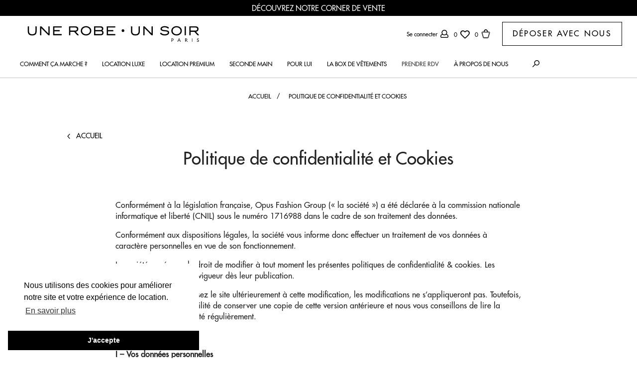

--- FILE ---
content_type: text/html; charset=UTF-8
request_url: https://1robepour1soir.com/fr_FR/cms/politique-de-confidentialite-cookies/
body_size: 26646
content:
<!DOCTYPE html>

<html lang="fr">
<head>
    <!-- Google Tag Manager -->
    <script>
      dataLayer = [];
    </script>
        <!-- Hotjar Tracking Code for Une Robe Un Soir -->
    <script>
        (function(h,o,t,j,a,r){
            h.hj=h.hj||function(){(h.hj.q=h.hj.q||[]).push(arguments)};
            h._hjSettings={hjid:5219733,hjsv:6};
            a=o.getElementsByTagName('head')[0];
            r=o.createElement('script');r.async=1;
            r.src=t+h._hjSettings.hjid+j+h._hjSettings.hjsv;
            a.appendChild(r);
        })(window,document,'https://static.hotjar.com/c/hotjar-','.js?sv=');
    </script>
    <script>(function(w,d,s,l,i){w[l]=w[l]||[];w[l].push({'gtm.start':
          new Date().getTime(),event:'gtm.js'});var f=d.getElementsByTagName(s)[0],
        j=d.createElement(s),dl=l!='dataLayer'?'&l='+l:'';j.async=true;j.src=
        'https://www.googletagmanager.com/gtm.js?id='+i+dl;f.parentNode.insertBefore(j,f);
      })(window,document,'script','dataLayer','GTM-KJBZC74');</script>
    <!-- End Google Tag Manager -->
    <!-- Segment -->
    <script>
  !(function () {
    var analytics = (window.analytics = window.analytics || []);
    if (!analytics.initialize)
      if (analytics.invoked)
        window.console &&
          console.error &&
          console.error("Segment snippet included twice.");
      else {
        analytics.invoked = !0;
        analytics.methods = [
          "trackSubmit",
          "trackClick",
          "trackLink",
          "trackForm",
          "pageview",
          "identify",
          "reset",
          "group",
          "track",
          "ready",
          "alias",
          "debug",
          "page",
          "once",
          "off",
          "on",
          "addSourceMiddleware",
          "addIntegrationMiddleware",
          "setAnonymousId",
          "addDestinationMiddleware",
        ];
        analytics.factory = function (e) {
          return function () {
            if (window.analytics.initialized)
              return window.analytics[e].apply(window.analytics, arguments);
            var i = Array.prototype.slice.call(arguments);
            i.unshift(e);
            analytics.push(i);
            return analytics;
          };
        };
        for (var i = 0; i < analytics.methods.length; i++) {
          var key = analytics.methods[i];
          analytics[key] = analytics.factory(key);
        }
        analytics.load = function (key, i) {
          var t = document.createElement("script");
          t.type = "text/javascript";
          t.async = !0;
          t.src =
            "https://cdn.segment.com/analytics.js/v1/" +
            key +
            "/analytics.min.js";
          var n = document.getElementsByTagName("script")[0];
          n.parentNode.insertBefore(t, n);
          analytics._loadOptions = i;
        };
        analytics._writeKey = "fuc6V7fWWQsnyTf9RYUHIGfCFAYwFCeH";
        analytics.SNIPPET_VERSION = "4.16.1";
        analytics.load("fuc6V7fWWQsnyTf9RYUHIGfCFAYwFCeH");
        analytics.page();
      }
  })();
</script>
<!-- End Segment -->
    
    <script id="mcjs">!function(c,h,i,m,p){m=c.createElement(h),p=c.getElementsByTagName(h)[0],m.async=1,m.src=i,p.parentNode.insertBefore(m,p)}(document,"script","https://chimpstatic.com/mcjs-connected/js/users/52508c36988a780a01b03bfab/f68007cf8478bedc4afd11338.js");</script>

    <meta charset="utf-8">
    <meta http-equiv="X-UA-Compatible" content="IE=edge">
    <title>Une Robe un Soir - Location de robes, vêtements et accessoires de luxe</title>

    <meta content="width=device-width, initial-scale=1, maximum-scale=1, user-scalable=no" name="viewport">
        <link rel="apple-touch-icon" sizes="57x57" href="/images/favicon/apple-icon-57x57.png">
    <link rel="apple-touch-icon" sizes="60x60" href="/images/favicon/apple-icon-60x60.png">
    <link rel="apple-touch-icon" sizes="72x72" href="/images/favicon/apple-icon-72x72.png">
    <link rel="apple-touch-icon" sizes="76x76" href="/images/favicon/apple-icon-76x76.png">
    <link rel="apple-touch-icon" sizes="114x114" href="/images/favicon/apple-icon-114x114.png">
    <link rel="apple-touch-icon" sizes="120x120" href="/images/favicon/apple-icon-120x120.png">
    <link rel="apple-touch-icon" sizes="144x144" href="/images/favicon/apple-icon-144x144.png">
    <link rel="apple-touch-icon" sizes="152x152" href="/images/favicon/apple-icon-152x152.png">
    <link rel="apple-touch-icon" sizes="180x180" href="/images/favicon/apple-icon-180x180.png">
    <link rel="icon" type="image/png" sizes="192x192" href="/images/favicon/android-icon-192x192.png">
    <link rel="icon" type="image/png" sizes="36x36" href="/images/favicon/android-icon-36x36.png">
    <link rel="icon" type="image/png" sizes="96x96" href="/images/favicon/favicon-96x96.png">
    <link rel="icon" type="image/png" sizes="32x32" href="/images/favicon/favicon-32x32.png">
    <link rel="icon" type="image/png" sizes="16x16" href="/images/favicon/favicon-16x16.png">
    <meta name="p:domain_verify" content="833bc6513136ca02c49ef2a598791283"/>
    
            <link href="/assets/shop/css/style.css?version=77066
"
              rel="stylesheet"/>
        
        <link href="/css/theme.css?version=77066
"
              rel="stylesheet"/>
        <link rel="stylesheet" href="https://use.typekit.net/hdp8gsd.css">
    
    

    <!-- Pinterest Tag -->
<script>
!function(e){if(!window.pintrk){window.pintrk = function () {
window.pintrk.queue.push(Array.prototype.slice.call(arguments))};var
  n=window.pintrk;n.queue=[],n.version="3.0";var
  t=document.createElement("script");t.async=!0,t.src=e;var
  r=document.getElementsByTagName("script")[0];
  r.parentNode.insertBefore(t,r)}}("https://s.pinimg.com/ct/core.js");
pintrk('load', '2613795895932', {em: '<user_email_address>'});
pintrk('page');
</script>
<noscript>
<img loading="lazy" height="1" width="1" style="display:none;" alt=""
  src="https://ct.pinterest.com/v3/?event=init&tid=2613795895932&pd[em]=<hashed_email_address>&noscript=1" />
</noscript>
<!-- end Pinterest Tag -->
</head>

<body class="">
    <!-- Google Tag Manager (noscript) -->
    <noscript><iframe src="https://www.googletagmanager.com/ns.html?id=GTM-KJBZC74"
    height="0" width="0" style="display:none;visibility:hidden"></iframe></noscript>
    <!-- End Google Tag Manager (noscript) -->

    <svg style="position: absolute; width: 0; height: 0; overflow: hidden;" version="1.1" xmlns="http://www.w3.org/2000/svg">
    <defs>
        <symbol id="icon-arrow-left" viewBox="0 0 20 20">
            <title>Arrow-left</title>
            <path d="M11.1979 6.91385L12.078 6L16 10.0102L12.0818 14L11.1942 13.0443L13.6519 10.7558H4V9.38125H13.6519L11.1979 6.91385Z" fill="#000000"/>
        </symbol>
        <symbol id="icon-arrow-right" viewBox="0 0 20 20">
            <title>Arrow-right</title>
            <path d="M12.8458 6.17917L11.6666 5L6.66664 10L11.6666 15L12.8458 13.8208L9.02497 10L12.8458 6.17917Z"/>
        </symbol>
        <symbol id="icon-pinterest" viewBox="0 0 24 24">
            <title>Pinterest</title>
            <path id="Pinterest_1" d="M10.4,15.8c-0.6,3.3-1.3,6.4-3.5,8.1c-0.7-5,1-8.7,1.8-12.7c-1.3-2.3,0.2-6.9,2.9-5.8
            	c3.4,1.4-3,8.6,1.3,9.5c4.5,0.9,6.3-8.1,3.5-11c-4-4.2-11.7-0.1-10.7,6c0.2,1.5,1.7,1.9,0.6,4C3.7,13.2,2.9,11.1,3,8.3
            	C3.3,4,6.6,0.6,10.8,0.1c4.8-0.6,9.4,1.8,10,6.6c0.7,5.3-2.2,11.1-7.4,10.7C12.3,17.1,11.3,16.6,10.4,15.8z"/>
        </symbol>
        <symbol id="icon-twitter" viewBox="0 0 24 24">
            <title>Twitter</title>
            <path d="M24 4.557c-.883.392-1.832.656-2.828.775 1.017-.609 1.798-1.574 2.165-2.724-.951.564-2.005.974-3.127 1.195-.897-.957-2.178-1.555-3.594-1.555-3.179 0-5.515 2.966-4.797 6.045-4.091-.205-7.719-2.165-10.148-5.144-1.29 2.213-.669 5.108 1.523 6.574-.806-.026-1.566-.247-2.229-.616-.054 2.281 1.581 4.415 3.949 4.89-.693.188-1.452.232-2.224.084.626 1.956 2.444 3.379 4.6 3.419-2.07 1.623-4.678 2.348-7.29 2.04 2.179 1.397 4.768 2.212 7.548 2.212 9.142 0 14.307-7.721 13.995-14.646.962-.695 1.797-1.562 2.457-2.549z"/>
        </symbol>
        <symbol id="icon-youtube" viewBox="0 0 24 24">
            <title>Youtube</title>
            <path d="M19.615 3.184c-3.604-.246-11.631-.245-15.23 0-3.897.266-4.356 2.62-4.385 8.816.029 6.185.484 8.549 4.385 8.816 3.6.245 11.626.246 15.23 0 3.897-.266 4.356-2.62 4.385-8.816-.029-6.185-.484-8.549-4.385-8.816zm-10.615 12.816v-8l8 3.993-8 4.007z"/>
        </symbol>
        <symbol id="icon-facebook" viewBox="0 0 24 24">
            <title>Facebook</title>
            <path d="M9 8h-3v4h3v12h5v-12h3.642l.358-4h-4v-1.667c0-.955.192-1.333 1.115-1.333h2.885v-5h-3.808c-3.596 0-5.192 1.583-5.192 4.615v3.385z"/>
        </symbol>
        <symbol id="icon-facebook-alt" viewBox="0 0 24 24">
            <title>Facebook Alt</title>
            <path d="M22.675 0h-21.35c-.732 0-1.325.593-1.325 1.325v21.351c0 .731.593 1.324 1.325 1.324h11.495v-9.294h-3.128v-3.622h3.128v-2.671c0-3.1 1.893-4.788 4.659-4.788 1.325 0 2.463.099 2.795.143v3.24l-1.918.001c-1.504 0-1.795.715-1.795 1.763v2.313h3.587l-.467 3.622h-3.12v9.293h6.116c.73 0 1.323-.593 1.323-1.325v-21.35c0-.732-.593-1.325-1.325-1.325z"/>
        </symbol>
        <symbol id="icon-instagram" viewBox="0 0 24 24">
            <title>Facebook Alt</title>
            <path d="M12 2.163c3.204 0 3.584.012 4.85.07 3.252.148 4.771 1.691 4.919 4.919.058 1.265.069 1.645.069 4.849 0 3.205-.012 3.584-.069 4.849-.149 3.225-1.664 4.771-4.919 4.919-1.266.058-1.644.07-4.85.07-3.204 0-3.584-.012-4.849-.07-3.26-.149-4.771-1.699-4.919-4.92-.058-1.265-.07-1.644-.07-4.849 0-3.204.013-3.583.07-4.849.149-3.227 1.664-4.771 4.919-4.919 1.266-.057 1.645-.069 4.849-.069zm0-2.163c-3.259 0-3.667.014-4.947.072-4.358.2-6.78 2.618-6.98 6.98-.059 1.281-.073 1.689-.073 4.948 0 3.259.014 3.668.072 4.948.2 4.358 2.618 6.78 6.98 6.98 1.281.058 1.689.072 4.948.072 3.259 0 3.668-.014 4.948-.072 4.354-.2 6.782-2.618 6.979-6.98.059-1.28.073-1.689.073-4.948 0-3.259-.014-3.667-.072-4.947-.196-4.354-2.617-6.78-6.979-6.98-1.281-.059-1.69-.073-4.949-.073zm0 5.838c-3.403 0-6.162 2.759-6.162 6.162s2.759 6.163 6.162 6.163 6.162-2.759 6.162-6.163c0-3.403-2.759-6.162-6.162-6.162zm0 10.162c-2.209 0-4-1.79-4-4 0-2.209 1.791-4 4-4s4 1.791 4 4c0 2.21-1.791 4-4 4zm6.406-11.845c-.796 0-1.441.645-1.441 1.44s.645 1.44 1.441 1.44c.795 0 1.439-.645 1.439-1.44s-.644-1.44-1.439-1.44z"/>
        </symbol>
        <symbol id="icon-vero" viewBox="0 0 14 14">
            <title>Vero</title>
            <polygon points="14,0.5 4.5,0.5 9.3,8.8     "/>
            <polygon points="3.9,0.5 0,0.5 7,12.7 8.9,9.3   "/>
        </symbol>
        <symbol id="icon-cross" viewBox="0 0 24 24">
            <title>Close</title>
            <path d="M24 21.6L21.6 24 12 14.4 2.4 24 0 21.6 9.6 12 0 2.4 2.4 0 12 9.6 21.6 0 24 2.4 14.4 12l9.6 9.6z"/>
        </symbol>
        <symbol id="icon-mastercard" viewBox="0 0 24 24">
            <title>Mastercard</title>
            <path d="M4.366 21.257V20.02c0-.465-.297-.778-.775-.782-.25-.004-.51.074-.69.35-.137-.218-.35-.35-.652-.35-.21 0-.416.062-.577.293v-.242h-.427v1.97h.432v-1.093c0-.342.19-.523.482-.523.285 0 .43.185.43.52v1.095h.43v-1.092c0-.342.2-.523.483-.523.293 0 .433.185.433.52v1.095h.433zm6.402-1.97h-.7v-.597h-.433v.598h-.4v.39h.4v.9c0 .457.177.728.684.728.184 0 .398-.057.534-.152l-.123-.367c-.127.074-.267.112-.378.112-.214 0-.284-.133-.284-.33v-.89h.7v-.392zm3.654-.05c-.247 0-.408.117-.52.29v-.24h-.423v1.97h.427v-1.104c0-.326.14-.507.42-.507.087 0 .178.012.268.05l.132-.404c-.095-.037-.218-.054-.305-.054zm-5.525.207c-.206-.136-.49-.206-.803-.206-.498 0-.82.24-.82.63 0 .322.24.52.68.58l.202.03c.235.033.346.095.346.206 0 .153-.157.24-.45.24-.296 0-.51-.095-.654-.207l-.202.334c.235.174.53.256.853.256.567 0 .897-.267.897-.642 0-.346-.26-.528-.688-.59l-.203-.028c-.185-.025-.334-.062-.334-.194 0-.144.14-.23.375-.23.252 0 .495.094.614.168l.185-.346zm11.48-.206c-.25 0-.41.116-.52.29v-.24h-.425v1.97h.43v-1.105c0-.326.14-.507.42-.507.085 0 .176.012.267.05l.13-.404c-.094-.037-.218-.054-.304-.054zm-5.522 1.034c0 .598.416 1.034 1.05 1.034.297 0 .495-.065.71-.234l-.207-.346c-.16.115-.33.177-.515.177-.342-.004-.593-.252-.593-.63 0-.38.25-.627.593-.63.186 0 .354.06.515.176l.206-.347c-.214-.17-.412-.235-.708-.235-.635 0-1.05.437-1.05 1.034zm4.013 0v-.984h-.43v.24c-.135-.18-.34-.29-.62-.29-.553 0-.986.433-.986 1.034 0 .602.433 1.034.985 1.034.28 0 .486-.11.622-.288v.24h.428v-.986zm-1.595 0c0-.346.227-.63.598-.63.355 0 .594.272.594.63 0 .36-.24.63-.593.63-.37 0-.597-.284-.597-.63zm-5.17-1.034c-.577 0-.98.42-.98 1.034 0 .627.42 1.034 1.01 1.034.295 0 .567-.074.806-.276l-.21-.317c-.166.132-.376.206-.574.206-.276 0-.527-.13-.59-.483h1.464c.004-.053.008-.107.008-.165-.004-.614-.383-1.034-.935-1.034zm-.008.383c.276 0 .453.174.498.48H11.57c.047-.285.22-.48.525-.48zm10.748.652v-1.775h-.428v1.03c-.136-.178-.342-.29-.622-.29-.552 0-.985.434-.985 1.035 0 .602.433 1.034.985 1.034.28 0 .486-.11.622-.288v.24h.428v-.986zm-1.594 0c0-.346.226-.63.596-.63.355 0 .594.272.594.63 0 .36-.24.63-.594.63-.37 0-.597-.284-.597-.63zm-14.47 0v-.984h-.43v.24c-.135-.18-.34-.29-.62-.29-.553 0-.985.433-.985 1.034 0 .602.432 1.034.984 1.034.28 0 .485-.11.62-.288v.24h.43v-.986zm-1.595 0c0-.346.227-.63.598-.63.354 0 .593.272.593.63 0 .36-.24.63-.593.63-.37 0-.598-.284-.598-.63zM12 4.93c-1.488 1.315-2.333 3.18-2.333 5.18 0 2 .845 3.867 2.333 5.18 1.487-1.313 2.333-3.18 2.333-5.18 0-2-.846-3.865-2.333-5.18z"/>
            <path fill="none" d="M14.833 10.11c0-2.365-1.108-4.473-2.833-5.83-1.725 1.357-2.833 3.464-2.833 5.83s1.108 4.474 2.833 5.832c1.725-1.358 2.833-3.466 2.833-5.832z"/>
            <path d="M9.167 10.11c0-2.365 1.108-4.473 2.833-5.83-.135-.107-.288-.19-.43-.286-1.188-.81-2.61-1.3-4.154-1.3C3.32 2.694 0 6.014 0 10.11s3.32 7.417 7.416 7.417c1.545 0 2.966-.492 4.154-1.3.142-.097.295-.18.43-.285-1.725-1.358-2.833-3.466-2.833-5.832zM16.584 2.694c-1.545 0-2.966.49-4.153 1.3-.142.097-.295.18-.43.285 1.725 1.357 2.833 3.465 2.833 5.83S13.725 14.584 12 15.942c.135.106.288.188.43.285 1.188.808 2.61 1.3 4.154 1.3 4.096 0 7.416-3.32 7.416-7.417s-3.32-7.416-7.416-7.416z"/>
        </symbol>
        <symbol id="icon-paypal" viewBox="0 0 24 24">
            <title>Paypal</title>
            <path d="M2.9 8.6H1c-.1 0-.2.1-.3.2L0 13.6c0 .1.1.2.2.2H1c.1 0 .2-.1.3-.2l.2-1.3c0-.1.1-.2.3-.2h.6c1.2 0 1.9-.6 2.1-1.8.1-.5 0-.9-.2-1.2-.3-.4-.8-.5-1.4-.5zm.2 1.7c-.1.7-.6.7-1.1.7h-.3l.2-1.3c0-.1.1-.1.2-.1h.1c.3 0 .7 0 .8.2.1.1.1.3.1.5m5.4 0h-.9c-.1 0-.1.1-.2.1v.3l-.1-.1c-.2-.3-.6-.4-1.1-.4-1 0-1.8.7-2 1.8-.1.5 0 1 .3 1.4.3.3.7.5 1.1.5.8 0 1.2-.5 1.2-.5v.2c0 .1.1.2.2.2h.8c.1 0 .2-.1.3-.2l.5-3.1c0-.1 0-.2-.1-.2zM7.2 12c-.1.5-.5.9-1 .9-.3 0-.5-.1-.6-.2-.1-.2-.2-.4-.1-.6.1-.5.5-.9 1-.9.3 0 .5.1.6.2.1.2.2.4.1.6m6-1.7h-.9c-.1 0-.2 0-.2.1l-1.2 1.8-.5-1.8c0-.1-.1-.2-.2-.2h-1c-.1 0-.2.1-.1.2l1 2.9-.9 1.3c-.1.1 0 .2.1.2h.9c.1 0 .2 0 .2-.1l3-4.3s-.1-.1-.2-.1M16.2 8.6h-1.9c-.1 0-.2.1-.3.2l-.8 4.8c0 .1.1.2.2.2h1c.1 0 .2-.1.2-.2l.2-1.4c0-.1.1-.2.3-.2h.6c1.2 0 1.9-.6 2.1-1.8.1-.5 0-.9-.2-1.2-.3-.3-.8-.4-1.4-.4zm.2 1.7c-.1.7-.6.7-1.1.7H15l.2-1.3c0-.1.1-.1.2-.1h.1c.3 0 .7 0 .8.2.1.1.1.3.1.5m5.4 0h-.9c-.1 0-.1.1-.2.1v.3l-.1-.1c-.2-.3-.6-.4-1.1-.4-1 0-1.8.7-2 1.8-.1.5 0 1 .3 1.4.3.3.7.5 1.1.5.8 0 1.2-.5 1.2-.5v.2c0 .1.1.2.2.2h.8c.1 0 .2-.1.3-.2l.5-3.1c0-.1 0-.2-.1-.2zM20.5 12c-.1.5-.5.9-1 .9-.3 0-.5-.1-.6-.2-.1-.2-.2-.4-.1-.6.1-.5.5-.9 1-.9.3 0 .5.1.6.2.1.2.2.4.1.6m2.3-3.3l-.8 4.9c0 .1.1.2.2.2h.8c.1 0 .2-.1.3-.2l.7-4.9c0-.1-.1-.2-.2-.2H23c-.1.1-.2.1-.2.2"/>
        </symbol>
        <symbol id="icon-visa" viewBox="0 0 24 24">
            <title>Visa</title>
            <path d="M9.7 8.4h1.9l-1.2 7.1H8.5c0 .1 1.2-7.1 1.2-7.1zm5.8 2.9c-.7-.3-1.1-.6-1.1-.9 0-.3.4-.6 1.1-.6.6 0 1.1.1 1.5.3l.2.1.3-1.5c-.4-.1-1-.3-1.7-.3-1.9 0-3.3 1-3.3 2.4 0 1 1 1.6 1.7 1.9.8.3 1 .6 1 .9 0 .5-.6.7-1.2.7-.8 0-1.2-.1-1.8-.4l-.3-.1-.3 1.6c.5.2 1.3.4 2.2.4 2 0 3.4-1 3.4-2.4 0-1-.5-1.6-1.7-2.1zm8.5 4.3h-1.8l-.2-1.1h-2.5l-.4 1.1h-2L19.9 9c.2-.5.6-.6 1-.6h1.5c0 .1 1.6 7.2 1.6 7.2zM21.6 13l-.4-2-.1-.6-.3.7L20 13h1.6zM6.8 8.4l-1.9 4.9-.2-1L4 9c-.1-.4-.4-.5-.8-.6H0v.1c.8.3 1.4.5 2 .9l1.7 6.2h2.1l3.1-7.1c0-.1-2.1-.1-2.1-.1z"/>
        </symbol>
        <symbol id="icon-heart" viewBox="0 0 14 14">
            <title>Heart</title>
            <path style="stroke-miterlimit:10; stroke-width:1px;" d="M6.9,11.9c-0.2,0-0.3-0.1-0.4-0.2L1.8,6.8C1.1,6.2,0.7,5.2,0.7,4.2 s0.4-1.9,1-2.6c0.7-0.6,1.6-1,2.5-1S6,1,6.7,1.7l0.2,0.2l0.2-0.2l0,0C7.7,1,8.6,0.7,9.6,0.7l0,0c0.9,0,1.8,0.4,2.5,1.1l0,0 c1.3,1.4,1.3,3.8,0,5.2l-4.7,4.9C7.2,11.9,7,11.9,6.9,11.9z"/>

        </symbol>
        <symbol id="icon-search" viewBox="0 0 14 14">
            <title>Search</title>
            <path d="M8.8,0C5.9,0,3.5,2.4,3.5,5.2c0,1.2,0.4,2.3,1.1,3.2l-4.4,4.4C0.1,13,0,13.2,0,13.3c0,0.2,0.1,0.3,0.2,0.5 C0.3,13.9,0.5,14,0.7,14s0.3-0.1,0.5-0.2l4.4-4.4c0.9,0.7,2,1.1,3.2,1.1c2.9,0,5.2-2.3,5.2-5.2S11.6,0,8.8,0z M8.8,9.2 c-2.2,0-3.9-1.8-3.9-3.9s1.8-3.9,3.9-3.9s3.9,1.8,3.9,3.9S10.9,9.2,8.8,9.2z"/>
        </symbol>
        <symbol id="icon-cart-outline" viewBox="0 0 20 20">
            <title>Cart Outline</title>
            <path d="M 13.57 6.091 C 13.57 6.091 13.57 6.091 13.57 6.091 C 13.57 3.751 12.044 1.853 10.162 1.853 C 8.282 1.853 6.759 3.751 6.759 6.091 C 6.759 6.091 6.759 6.091 6.759 6.093" fill="none" stroke-width="1.7"/>
            <path d="M 17.035 6.976 C 17.133 6.976 17.196 7.032 17.231 7.078 C 17.266 7.121 17.318 7.215 17.281 7.34 L 14.583 17.318 C 14.552 17.436 14.449 17.52 14.338 17.52 L 5.92 17.52 C 5.81 17.52 5.707 17.438 5.675 17.319 L 2.897 7.344 C 2.861 7.216 2.913 7.124 2.946 7.079 C 2.982 7.033 3.043 6.977 3.142 6.977 L 17.035 6.977 M 17.035 6.091 L 3.142 6.091 C 2.385 6.091 1.836 6.834 2.045 7.581 L 4.822 17.556 C 4.962 18.058 5.409 18.404 5.919 18.404 L 14.338 18.404 C 14.851 18.404 15.3 18.054 15.437 17.547 L 18.133 7.571 C 18.337 6.827 17.789 6.091 17.035 6.091 Z" fill="none" stroke-width="0.8"/>
        </symbol>
        <symbol id="icon-cart" viewBox="0 0 20 20">
            <title>Cart</title>
            <path d="M 13.57 6.091 C 13.57 6.091 13.57 6.091 13.57 6.091 C 13.57 3.751 12.044 1.853 10.162 1.853 C 8.282 1.853 6.759 3.751 6.759 6.091 C 6.759 6.091 6.759 6.091 6.759 6.093" fill="none" stroke-width="1.7"/>
            <path d="M 3.144 6.1 L 17.056 6.1 C 17.812 6.1 18.36 6.838 18.158 7.583 L 15.458 17.573 C 15.321 18.08 14.871 18.432 14.356 18.432 L 5.926 18.432 C 5.415 18.432 4.967 18.086 4.827 17.583 L 2.045 7.592 C 1.837 6.844 2.384 6.1 3.144 6.1 Z" fill="#000000" stroke-width="1"/>
        </symbol>
        <symbol id="icon-account" viewBox="0 0 14 14">
            <title>Account</title>
            <path d="M12.7,14c-0.4,0-0.7-0.3-0.7-0.7v-1.4c0-1.2-1-2.1-2.1-2.1H4.1C3,9.8,2,10.7,2,11.9v1.4 C2,13.7,1.7,14,1.3,14c-0.4,0-0.7-0.3-0.7-0.7v-1.4c0-1.9,1.6-3.5,3.6-3.5h5.7c2,0,3.6,1.6,3.6,3.5v1.4C13.4,13.7,13.1,14,12.7,14z M7,7C5,7,3.4,5.4,3.4,3.5C3.4,1.6,5,0,7,0s3.6,1.6,3.6,3.5C10.6,5.4,9,7,7,7z M7,1.4c-1.2,0-2.1,0.9-2.1,2.1c0,1.2,1,2.1,2.1,2.1 s2.1-0.9,2.1-2.1C9.1,2.3,8.2,1.4,7,1.4z"/>
        </symbol>
        <symbol id="icon-modify" viewBox="0 0 14 14">
            <title>Modify</title>
            <path d="M4.2,14H0.7C0.3,14,0,13.7,0,13.3V9.8c0-0.2,0.1-0.4,0.2-0.5l9.1-9.1c0.3-0.3,0.7-0.3,1,0l3.5,3.5c0.3,0.3,0.3,0.7,0,1 l-9.1,9.1C4.6,13.9,4.4,14,4.2,14z M1.4,12.6h2.5l8.4-8.4L9.8,1.7l-8.4,8.4V12.6z"/>
        </symbol>
        <symbol id="icon-printer" viewBox="0 0 14 14">
            <title>Printer</title>
            <path d="M12.1,11.5h-0.6v1.9c0,0.4-0.3,0.6-0.6,0.6H3.2c-0.4,0-0.6-0.3-0.6-0.6v-1.9H1.9C0.9,11.5,0,10.6,0,9.5V6.4 c0-1.1,0.9-1.9,1.9-1.9h0.6V0.6C2.5,0.3,2.8,0,3.2,0h7.6c0.4,0,0.6,0.3,0.6,0.6v3.8h0.6c1.1,0,1.9,0.9,1.9,1.9v3.2 C14,10.6,13.1,11.5,12.1,11.5z M3.8,12.7h6.4V8.9H3.8V12.7z M10.2,1.3H3.8v3.2h6.4V1.3z M12.7,6.4c0-0.4-0.3-0.6-0.6-0.6H1.9 C1.6,5.7,1.3,6,1.3,6.4v3.2c0,0.4,0.3,0.6,0.6,0.6h0.6V8.3c0-0.4,0.3-0.6,0.6-0.6h7.6c0.4,0,0.6,0.3,0.6,0.6v1.9h0.6 c0.3,0,0.6-0.3,0.6-0.6V6.4z"/>
        </symbol>
        <symbol id="small-arrow-left" viewBox="0 0 14 14">
            <title>Small Arrow Left</title>
            <path d="M3.5,7c0-0.3,0.1-0.5,0.3-0.7l5.2-6c0.3-0.4,0.9-0.4,1.2,0c0.3,0.4,0.3,1,0,1.4L5.6,7l4.6,5.3 c0.3,0.4,0.3,1,0,1.4c-0.3,0.4-0.9,0.4-1.2,0l-5.2-6C3.6,7.5,3.5,7.2,3.5,7z"/>
        </symbol>
        <symbol id="small-arrow-right" viewBox="0 0 14 14">
            <title>Small Arrow Right</title>
            <path d="M10.5,7c0,0.3-0.1,0.5-0.3,0.7l-5.2,6c-0.3,0.4-0.9,0.4-1.2,0c-0.3-0.4-0.3-1,0-1.4L8.4,7L3.8,1.7 c-0.3-0.4-0.3-1,0-1.4c0.3-0.4,0.9-0.4,1.2,0l5.2,6C10.4,6.5,10.5,6.7,10.5,7z"/>
        </symbol>
        <symbol id="small-arrow-right--full" viewBox="0 0 14 14">
            <title>Small Arrow Right Full</title>
            <path d="M14,7C14,7,14,7,14,7c0,0.2-0.1,0.4-0.2,0.6l0,0l-4.7,4.8c-0.2,0.2-0.4,0.2-0.5,0.2c-0.2,0-0.4-0.1-0.5-0.2 c-0.3-0.3-0.3-0.8,0-1.1l3.3-3.4H0.8C0.3,7.8,0,7.4,0,7c0-0.4,0.3-0.8,0.8-0.8h10.5L8,2.8C7.7,2.5,7.7,2,8,1.6 c0.3-0.3,0.8-0.3,1.1,0l4.7,4.8c0,0,0,0,0,0C13.9,6.6,14,6.8,14,7z"/>
        </symbol>
        <symbol id="share" viewBox="0 0 14 14">
            <title>Share</title>
            <path class="st0" d="M11.2,14H2.8c-1.2,0-2.1-0.9-2.1-1.9V7c0-0.4,0.3-0.6,0.7-0.6c0.4,0,0.7,0.3,0.7,0.6v5.1c0,0.4,0.3,0.6,0.7,0.6 h8.5c0.4,0,0.7-0.3,0.7-0.6V7c0-0.4,0.3-0.6,0.7-0.6c0.4,0,0.7,0.3,0.7,0.6v5.1C13.4,13.1,12.4,14,11.2,14z M9.8,3.8 c-0.2,0-0.4-0.1-0.5-0.2L7.7,2.2v6.7c0,0.4-0.3,0.6-0.7,0.6S6.3,9.3,6.3,8.9V2.2L4.7,3.6c-0.3,0.2-0.7,0.2-1,0 C3.4,3.4,3.4,3,3.7,2.7l2.8-2.5C6.6,0.1,6.8,0,7,0s0.4,0.1,0.5,0.2l2.8,2.5c0.3,0.2,0.3,0.7,0,0.9C10.2,3.8,10,3.8,9.8,3.8z"/>
        </symbol>
        <symbol id="clock" viewBox="0 0 14 14">
            <title>Clock</title>
            <path d="M7,14c-3.9,0-7-3.1-7-7c0-3.9,3.1-7,7-7s7,3.1,7,7C14,10.9,10.9,14,7,14z M7,1.3C3.8,1.3,1.3,3.8,1.3,7 c0,3.2,2.6,5.7,5.7,5.7s5.7-2.6,5.7-5.7C12.7,3.8,10.2,1.3,7,1.3z M8.9,9.5c-0.2,0-0.3-0.1-0.4-0.2L6.6,7.4C6.4,7.3,6.4,7.2,6.4,7 V3.2c0-0.4,0.3-0.6,0.6-0.6s0.6,0.3,0.6,0.6v3.6l1.7,1.7c0.2,0.2,0.2,0.7,0,0.9C9.2,9.5,9.1,9.5,8.9,9.5z"/>
        </symbol>
        <symbol id="calandar" viewBox="0 0 14 14">
            <title>Calandar</title>
            <path d="M11.9,14H2.1C0.9,14,0,13.1,0,12.1V3.2c0-1.1,0.9-1.9,2.1-1.9h1.4V0.6C3.5,0.3,3.8,0,4.2,0 c0.4,0,0.7,0.3,0.7,0.6v0.6h4.2V0.6C9.1,0.3,9.4,0,9.8,0s0.7,0.3,0.7,0.6v0.6h1.4c1.2,0,2.1,0.9,2.1,1.9v8.9
    C14,13.1,13.1,14,11.9,14z M2.1,12.7h9.8c0.4,0,0.7-0.3,0.7-0.6V6.4H1.4v5.7C1.4,12.4,1.7,12.7,2.1,12.7z M11.9,2.5h-1.4v0.6 c0,0.4-0.3,0.6-0.7,0.6S9.1,3.5,9.1,3.2V2.5H4.9v0.6c0,0.4-0.3,0.6-0.7,0.6c-0.4,0-0.7-0.3-0.7-0.6V2.5H2.1c-0.4,0-0.7,0.3-0.7,0.6 v1.9h11.2V3.2C12.6,2.8,12.3,2.5,11.9,2.5z"/>
        </symbol>
        <symbol id="list" viewBox="0 0 14 14">
            <title>List</title>
            <path d="M13.3,7.7H4.2C3.8,7.7,3.5,7.4,3.5,7s0.3-0.7,0.7-0.7h9.1C13.7,6.3,14,6.6,14,7S13.7,7.7,13.3,7.7z M13.3,3.4 H4.2c-0.4,0-0.7-0.3-0.7-0.7C3.5,2.3,3.8,2,4.2,2h9.1C13.7,2,14,2.3,14,2.7C14,3.1,13.7,3.4,13.3,3.4z M0.7,12
    c-0.2,0-0.4-0.1-0.5-0.2C0.1,11.7,0,11.5,0,11.3c0-0.2,0.1-0.4,0.2-0.5c0.3-0.3,0.7-0.3,1,0c0.1,0.1,0.2,0.3,0.2,0.5 c0,0.2-0.1,0.4-0.2,0.5C1.1,11.9,0.9,12,0.7,12z M0.7,7.7c-0.2,0-0.4-0.1-0.5-0.2C0.1,7.4,0,7.2,0,7c0-0.1,0-0.2,0.1-0.3
    c0-0.1,0.1-0.2,0.1-0.2c0.1-0.1,0.1-0.1,0.2-0.2c0.3-0.1,0.6,0,0.8,0.2c0.1,0.1,0.1,0.1,0.1,0.2c0,0.1,0.1,0.2,0.1,0.3 c0,0.2-0.1,0.4-0.2,0.5C1.1,7.6,0.9,7.7,0.7,7.7z M1.2,3.2c0,0-0.1,0.1-0.1,0.1c0,0-0.1,0-0.1,0.1c0,0-0.1,0-0.1,0c0,0-0.1,0-0.1,0 c-0.2,0-0.4-0.1-0.5-0.2C0.1,3.1,0,2.9,0,2.7c0,0,0-0.1,0-0.1c0,0,0-0.1,0-0.1c0,0,0-0.1,0.1-0.1c0,0,0.1-0.1,0.1-0.1
    c0.1-0.1,0.1-0.1,0.2-0.1C0.6,2,0.7,2,0.8,2c0,0,0.1,0,0.1,0c0,0,0.1,0,0.1,0.1c0,0,0.1,0.1,0.1,0.1c0,0,0.1,0.1,0.1,0.1 c0,0,0,0.1,0.1,0.1c0,0,0,0.1,0,0.1c0,0,0,0.1,0,0.1c0,0.1,0,0.2-0.1,0.3S1.3,3.2,1.2,3.2z M4.2,10.6h9.1c0.4,0,0.7,0.3,0.7,0.7 c0,0.4-0.3,0.7-0.7,0.7H4.2c-0.4,0-0.7-0.3-0.7-0.7C3.5,10.9,3.8,10.6,4.2,10.6z"/>
        </symbol>
        <symbol id="icon-home" viewBox="0 0 32 23">
            <title>home</title>
            <path d="M0,17h4v10h9v-7h6v7h9V17h4L16,0L0,17z"/>
        </symbol>
        <symbol id="icon-info-sign" viewBox="0 0 25 25">
            <title>Info sign</title>
            <path d="M11.4937 8.4082C11.4937 7.85156 11.9478 7.43652 12.4946 7.43652C13.0513 7.43652 13.5054 7.85156 13.5054 8.4082C13.5054 8.96484 13.0513 9.38476 12.4946 9.38476C11.9478 9.38476 11.4937 8.96484 11.4937 8.4082ZM11.562 10.1514H13.4272V17.1875H11.562V10.1514Z" fill="#000000"/>
            <path d="M12.5 3.71094C14.8486 3.71094 17.0557 4.62402 18.7158 6.28418C20.376 7.94434 21.2891 10.1514 21.2891 12.5C21.2891 14.8486 20.376 17.0557 18.7158 18.7158C17.0557 20.376 14.8486 21.2891 12.5 21.2891C10.1514 21.2891 7.94434 20.376 6.28418 18.7158C4.62402 17.0557 3.71094 14.8486 3.71094 12.5C3.71094 10.1514 4.62402 7.94434 6.28418 6.28418C7.94434 4.62402 10.1514 3.71094 12.5 3.71094ZM12.5 2.34375C6.88965 2.34375 2.34375 6.88965 2.34375 12.5C2.34375 18.1104 6.88965 22.6562 12.5 22.6562C18.1104 22.6562 22.6562 18.1104 22.6562 12.5C22.6562 6.88965 18.1104 2.34375 12.5 2.34375Z" fill="#000000"/>
        </symbol>
        <symbol id="icon-x-circle" viewBox="0 0 20 20">
            <title>X</title>
            <path d="M12.9406 12.0586L10.8821 10L12.9406 7.94142C13.1828 7.69923 13.1828 7.30079 12.9406 7.0586C12.6985 6.81642 12.3 6.81642 12.0578 7.0586L9.99924 9.1172L7.94064 7.0586C7.69846 6.81642 7.33127 6.78126 7.05783 7.0586C6.78049 7.33595 6.82346 7.70704 7.05783 7.94142C7.29221 8.17579 9.11643 10 9.11643 10C9.11643 10 7.31955 11.7969 7.05783 12.0586C6.79611 12.3203 6.80783 12.6953 7.05783 12.9414C7.30783 13.1914 7.69846 13.1836 7.94064 12.9414L9.99924 10.8828L12.0578 12.9414C12.3 13.1836 12.6985 13.1836 12.9406 12.9414C13.1867 12.6992 13.1867 12.3008 12.9406 12.0586Z" fill="#000000"/>
            <path d="M10 2.96875C11.8789 2.96875 13.6445 3.69922 14.9727 5.02734C16.3008 6.35547 17.0312 8.12109 17.0312 10C17.0312 11.8789 16.3008 13.6445 14.9727 14.9727C13.6445 16.3008 11.8789 17.0312 10 17.0312C8.12109 17.0312 6.35547 16.3008 5.02734 14.9727C3.69922 13.6445 2.96875 11.8789 2.96875 10C2.96875 8.12109 3.69922 6.35547 5.02734 5.02734C6.35547 3.69922 8.12109 2.96875 10 2.96875ZM10 1.875C5.51172 1.875 1.875 5.51172 1.875 10C1.875 14.4883 5.51172 18.125 10 18.125C14.4883 18.125 18.125 14.4883 18.125 10C18.125 5.51172 14.4883 1.875 10 1.875Z" fill="#000000"/>
        </symbol>
        <symbol id="icon-pen" viewBox="0 0 20 20">
            <title>Pen</title>
            <path d="M2.5 14.3751V17.5001H5.625L14.8417 8.28346L11.7167 5.15846L2.5 14.3751ZM17.2583 5.8668C17.5833 5.5418 17.5833 5.0168 17.2583 4.6918L15.3083 2.7418C14.9833 2.4168 14.4583 2.4168 14.1333 2.7418L12.6083 4.2668L15.7333 7.3918L17.2583 5.8668Z" fill="#000000"/>
        </symbol>
        <symbol id="icon-checkmark-circle" viewBox="0 0 20 20">
            <title>Checkmark Circle</title>
            <path d="M10 1.875C5.51172 1.875 1.875 5.51172 1.875 10C1.875 14.4883 5.51172 18.125 10 18.125C14.4883 18.125 18.125 14.4883 18.125 10C18.125 5.51172 14.4883 1.875 10 1.875ZM14.1602 7.75391L8.9375 13C8.9375 13 8.9375 13 8.93359 13C8.86719 13.0664 8.6875 13.2148 8.48047 13.2148C8.33203 13.2148 8.16406 13.1328 8.02344 12.9922L5.83594 10.8047C5.77344 10.7422 5.77344 10.6445 5.83594 10.582L6.53125 9.88672C6.5625 9.85547 6.60156 9.83984 6.64062 9.83984C6.67969 9.83984 6.71875 9.85547 6.75 9.88672L8.48438 11.6211L13.25 6.82031C13.2813 6.78906 13.3203 6.77344 13.3594 6.77344C13.4023 6.77344 13.4414 6.78906 13.4688 6.82031L14.1523 7.52734C14.2227 7.59375 14.2227 7.69141 14.1602 7.75391Z" fill="#F9F9F9"/>
        </symbol>
        <symbol id="icon-stricked-eye" viewBox="0 0 20 20">
            <title>Stricked eye</title>
            <path d="M3.44928 2.66025C3.23053 2.44541 2.87897 2.44541 2.66412 2.66416C2.44928 2.879 2.44928 3.23056 2.66412 3.44541L16.5508 17.3399C16.6954 17.4845 16.9024 17.5313 17.086 17.4806C17.1797 17.4571 17.2657 17.4063 17.336 17.336C17.5508 17.1212 17.5508 16.7696 17.336 16.5548L3.44928 2.66025Z" fill="#000000"/>
            <path d="M10.1641 13.5117C8.09376 13.6055 6.39064 11.9023 6.48829 9.83594C6.51173 9.35938 6.62892 8.90625 6.82423 8.49609L4.73829 6.40625C3.65626 7.24219 2.57423 8.31641 1.41408 9.58203C1.19923 9.82031 1.19533 10.1758 1.41017 10.4141C3.94533 13.2148 6.1797 15.625 9.9922 15.625C11.1524 15.625 12.2227 15.3359 13.207 14.875L11.5078 13.1758C11.0938 13.3711 10.6406 13.4883 10.1641 13.5117Z" fill="#000000"/>
            <path d="M18.5859 10.3906C18.7929 10.1641 18.8047 9.82031 18.6054 9.58203C16.5625 7.10156 13.7304 4.375 9.99216 4.375C8.85544 4.375 7.80466 4.63281 6.78903 5.11719L8.49606 6.82422C8.90622 6.62891 9.35934 6.50781 9.83591 6.48828C11.9062 6.39453 13.6093 8.09766 13.5117 10.1641C13.4883 10.6406 13.3711 11.0938 13.1758 11.5039L15.2656 13.5938C16.5547 12.6055 17.6601 11.4102 18.5859 10.3906Z" fill="#000000"/>
            <path d="M7.50789 10.1915C7.60164 11.4141 8.58602 12.3985 9.80868 12.4923C10.129 12.5157 10.4376 12.4806 10.7227 12.3907L7.60554 9.27353C7.51961 9.56259 7.48445 9.87118 7.50789 10.1915Z" fill="#000000"/>
            <path d="M12.5 9.99991C12.5 9.94913 12.4961 9.89835 12.4961 9.84756C12.2774 9.94522 12.0391 9.99991 11.7852 9.99991C11.7422 9.99991 11.7032 9.99991 11.6641 9.996L12.3907 10.7265C12.461 10.496 12.5 10.2499 12.5 9.99991Z" fill="#000000"/>
            <path d="M10 8.16406C10 7.92969 10.043 7.70703 10.1211 7.50391C10.082 7.50391 10.043 7.5 10 7.5C9.75 7.5 9.50781 7.53906 9.27734 7.60938L10.0078 8.33984C10.0039 8.28125 10 8.22266 10 8.16406Z" fill="#000000"/>
        </symbol>
        <symbol id="icon-eye" viewBox="0 0 20 20">
            <title>Eye</title>
            <path d="M9.9922 4.375C6.85158 4.375 4.37501 6.35156 1.41408 9.58203C1.19923 9.82031 1.19533 10.1758 1.41017 10.4141C3.94533 13.2148 6.1797 15.625 9.9922 15.625C13.7578 15.625 16.582 12.5898 18.5899 10.3906C18.7969 10.1641 18.8086 9.82031 18.6094 9.58203C16.5625 7.10156 13.7305 4.375 9.9922 4.375ZM10.1641 13.5117C8.09376 13.6055 6.39064 11.9023 6.48829 9.83594C6.57033 8.03125 8.03126 6.57031 9.83595 6.48828C11.9063 6.39453 13.6094 8.09766 13.5117 10.1641C13.4297 11.9688 11.9688 13.4297 10.1641 13.5117Z" fill="#000000"/>
            <path d="M10 8.16406C10 7.92969 10.043 7.70703 10.1211 7.50391C10.0821 7.50391 10.043 7.5 10 7.5C8.55863 7.5 7.39848 8.72657 7.50785 10.1914C7.6016 11.4141 8.58598 12.3985 9.80863 12.4922C11.2735 12.6016 12.5 11.4414 12.5 10C12.5 9.94923 12.4961 9.89844 12.4961 9.84766C12.2774 9.94532 12.0391 10 11.7852 10C10.8008 10 10 9.17579 10 8.16406Z" fill="#000000"/>
        </symbol>
        <symbol id="icon-ios-home" viewBox="0 0 20 20">
            <title>Home</title>
            <path d="M10.0977 4.06625C10.0391 4.01938 9.96094 4.01938 9.90234 4.06625L3.80859 8.94125C3.77344 8.9725 3.75 9.01547 3.75 9.06235V18.0467C3.75 18.0897 3.78516 18.1248 3.82812 18.1248H8.04688C8.08984 18.1248 8.125 18.0897 8.125 18.0467V12.578C8.125 12.535 8.16016 12.4998 8.20312 12.4998H11.7969C11.8398 12.4998 11.875 12.535 11.875 12.578V18.0467C11.875 18.0897 11.9102 18.1248 11.9531 18.1248H16.1719C16.2148 18.1248 16.25 18.0897 16.25 18.0467V9.06235C16.25 9.01547 16.2266 8.9686 16.1914 8.94125L10.0977 4.06625Z" fill="#000000"/>
            <path d="M17.9177 7.97656L10.5349 2.0625C10.3864 1.94141 10.195 1.875 9.99971 1.875C9.8044 1.875 9.613 1.94141 9.46456 2.0625L6.24972 4.67578V3.02734C6.24972 2.98438 6.21456 2.94922 6.17159 2.94922H3.82784C3.78487 2.94922 3.74972 2.98438 3.74972 3.02734V6.62891L2.08175 8C1.96065 8.09766 1.88253 8.24219 1.87472 8.39844C1.8669 8.55469 1.9255 8.70703 2.03487 8.81641C2.13643 8.91797 2.27315 8.97656 2.42159 8.97656C2.54659 8.97656 2.66768 8.93359 2.76534 8.85547L9.94893 3.07422C9.96846 3.05859 9.98409 3.05859 9.99971 3.05859C10.0153 3.05859 10.031 3.0625 10.0505 3.07422L17.2341 8.83203C17.3317 8.91016 17.4528 8.95312 17.5778 8.95312C17.7224 8.95312 17.8591 8.89844 17.9646 8.79297C18.0778 8.68359 18.1364 8.53125 18.1286 8.375C18.1169 8.21875 18.0427 8.07422 17.9177 7.97656Z" fill="#000000"/>
        </symbol>
        <symbol id="icon-delivery" viewBox="0 0 20 14">
            <title>Delivery</title>
            <path d="M2.49753 0.33252C1.57878 0.33252 0.833984 1.07731 0.833984 1.9971V11.1648H2.49753C2.49753 12.5481 3.61732 13.6669 5.00065 13.6669C6.37982 13.6669 7.49857 12.5481 7.49857 11.1648H12.4996C12.4996 12.5481 13.6184 13.6669 14.9975 13.6669C16.3819 13.6669 17.5007 12.5481 17.5007 11.1648H19.1642V6.99815L16.6663 3.66481H14.1684V0.33252H2.49753ZM8.33294 2.00127L11.6652 5.33356L8.33294 8.66581V6.16789H3.3319V4.49919H8.33294V2.00127ZM14.1684 4.91481H16.2517L17.8871 6.99815H14.1684V4.91481ZM5.00065 9.91481C5.68815 9.91481 6.24961 10.4762 6.24961 11.1648C6.24961 11.8565 5.68815 12.4138 5.00065 12.4138C4.30898 12.4138 3.75169 11.8565 3.75169 11.1648C3.75169 10.4762 4.30898 9.91481 5.00065 9.91481ZM14.9975 9.91481C15.6902 9.91481 16.2517 10.4762 16.2517 11.1648C16.2517 11.8565 15.6902 12.4138 14.9975 12.4138C14.31 12.4138 13.7486 11.8565 13.7486 11.1648C13.7486 10.4762 14.31 9.91481 14.9975 9.91481Z" fill="#000000"/>
        </symbol>
        <symbol id="icon-ios-card" viewBox="0 0 20 20">
            <title>Card</title>
            <path d="M18.75 5C18.75 4.3125 18.1875 3.75 17.5 3.75H2.5C1.8125 3.75 1.25 4.3125 1.25 5V6.875H18.75V5Z" fill="#000000"/>
            <path d="M1.25 15C1.25 15.6875 1.8125 16.25 2.5 16.25H17.5C18.1875 16.25 18.75 15.6875 18.75 15V8.75H1.25V15ZM6.79688 13.125H13.2031C13.5039 13.125 13.75 13.3711 13.75 13.6719C13.75 13.9727 13.5039 14.2188 13.2031 14.2188H6.79688C6.49609 14.2188 6.25 13.9727 6.25 13.6719C6.25 13.3711 6.49609 13.125 6.79688 13.125ZM3.98438 13.125H4.45312C4.75391 13.125 5 13.3711 5 13.6719C5 13.9727 4.75391 14.2188 4.45312 14.2188H3.98438C3.68359 14.2188 3.4375 13.9727 3.4375 13.6719C3.4375 13.3711 3.68359 13.125 3.98438 13.125Z" fill="#000000"/>
        <symbol id="icon-logout" viewBox="0 0 20 20">
            <title>Logout</title>
            <path d="M8.5625 10.6687H14.4906L13.1281 12.0656L14.0625 13L17.0625 10L14.0625 7L13.0938 7.93437L14.4906 9.33125H8.5625V10.6687Z" fill="#000000"/>
            <path d="M9.03069 15.563C7.53788 15.563 6.13647 14.9841 5.08033 13.9341C4.0242 12.8841 3.44535 11.4875 3.44535 10C3.44535 8.51587 4.02758 7.11587 5.08033 6.06587C6.13647 5.01587 7.53788 4.43702 9.03069 4.43702C10.5201 4.43702 11.9181 5.0125 12.9743 6.05913L13.9999 5.03942C13.7122 4.75673 13.3974 4.49423 13.0623 4.25865C11.8741 3.4375 10.4829 3 9.03069 3C5.1548 3 1.99994 6.1399 1.99994 10C1.99994 13.8601 5.1548 17 9.03069 17C10.4829 17 11.8741 16.5625 13.0589 15.738C13.3974 15.5024 13.7088 15.2433 13.9966 14.9572L12.9743 13.9409C11.9215 14.9875 10.5201 15.563 9.03069 15.563Z" fill="#000000"/>
            <path d="M17.4675 10.0004L17.5002 10.0332L17.5329 10.0004L17.5002 9.96768L17.4675 10.0004Z" fill="#000000"/>
        </symbol>
        <symbol id="radio-empty" viewBox="0 0 15 15">
            <rect x="0.5" y="0.5" width="14" height="14" rx="7" stroke="#000000"/>
        </symbol>
        <symbol id="radio-filled" viewBox="0 0 15 15">
            <rect x="2" y="2" width="11" height="11" rx="5.5" fill="#000000"/>
            <rect x="0.5" y="0.5" width="14" height="14" rx="7" stroke="#000000"/>
        </symbol>

    </defs>
</svg>

    
    <div id="page-top" class="body-wrapper">
                
                    <header class="header u-bg-white">
                <div class="header-pre">
    <div class="js-header-message">
                            <div class="js-header-message-item t-text is-active ">Découvrez notre corner de vente</div>
                    <div class="js-header-message-item t-text ">Éco-pressing offert</div>
                    <div class="js-header-message-item t-text ">Back-up offert sur la location en ligne</div>
                    <div class="js-header-message-item t-text ">-15€ 1ère location online dès 100€, code NEW26</div>
                    <div class="js-header-message-item t-text ">Découvrez notre sélection pour lui</div>
            </div>
</div>

<div class="header-content u-pad-r-sm u-pad-l-sm hidden-sm hidden-xs">
    <div class="logo">
        <a href="/">
            <img loading="lazy" src="/images/logo-black.svg" alt="Une Robe·Un Soir" width="400"/>
        </a>
    </div>

    <div class="account u-marg-r-xxs">
        <a href="/fr_FR/login" class="u-black u-vertical-align-inline-block t-text--icon">
            <span class="t-text--xsmall u-vertical-align-inline-block">Se connecter</span>
            <span class="u-vertical-align-inline-block"><i class="icon user outline"></i></span>
        </a>
    </div>

    <div class="wishlist u-marg-r-xxs">
        <a href="/fr_FR/wishlist" class="u-black u-vertical-align-inline-block t-text--icon">
            <span class="t-text--xsmall u-vertical-align-inline-block">0</span>
            <span class="u-vertical-align-inline-block"><i class="icon heart"></i></span>
        </a>
    </div>

    <div class="cart">
        
<a href="#" class="t-text--icon u-black u-vertical-align-inline-block cart-desktop">
    <span class="u-vertical-align-inline-block t-text--xsmall">
        0
    </span>
    <svg class="icon u-vertical-align-inline-block icon-cart"><use href="#icon-cart"/></svg>
    <svg class="icon u-vertical-align-inline-block icon-cart-outline"><use href="#icon-cart-outline"/></svg>
</a>


    </div>

    <div class="login">
                                <a href="/fr_FR/cms/mise-a-disposition/" class="button button--white">Déposer avec nous</a>
            </div>
</div>

                

                                    <nav class="header-nav hidden-sm hidden-xs">
                        <ul class="js-menu navigation navigation-main u-vertical-align-inline-block u-bg-white">
    <li class="visible-sm js-nav-burger-item js-menu-child navigation-item u-uppercase u-full-height u-cursor-pointer u-wrapper-vertical-align u-vertical-align-inline-block u-pad-r-sm" data-level="0">
        <a href="/fr_FR/">
            <svg class="icon u-vertical-align-inline-block u-vertical-align-inline-block--top icon--m u-stroke-black icon--no-rotation"><use href="#icon-home"/></svg>
            <span class="u-vertical-align-inline-block u-vertical-align-inline-block--top">Accueil</span>
        </a>
    </li>
    <li class="visible-sm js-nav-burger-item js-menu-child navigation-item u-uppercase u-full-height u-cursor-pointer u-wrapper-vertical-align u-vertical-align-inline-block u-pad-r-sm" data-level="0">
        <div class="burger-wrapper">
            <div class="burger-item">
                                    <a href="/fr_FR/login" class="u-bold u-black u-uppercase">Se connecter</a>
                            </div>
        </div>
    </li>

            

        <li class="t-text menu-item">
                    <span class="t-text expandable" style="font-size: 12px; font-weight: 300;" >Comment ça marche ?</span>
            <ul class="submenu">
                                            <li class="t-text menu-item">
                    <a style="font-size: 12px; font-weight: 300;"  href="/fr_FR/cms/notre-concept/">Comment ça marche ?</a>
            </li>

                                            <li class="t-text menu-item">
                    <a style="font-size: 12px; font-weight: 300;"  href="/fr_FR/cms/foire-aux-questions/">FAQ</a>
            </li>

                                            <li class="t-text menu-item">
                    <a style="font-size: 12px; font-weight: 300;"  href="/fr_FR/abonnement/carte-cadeau/">La Carte Cadeau</a>
            </li>

                            </ul>
            </li>

            

        <li class="t-text menu-item">
                    <span class="t-text expandable" style="font-size: 12px; font-weight: 300;" >Location Luxe</span>
            <ul class="submenu">
                                            <li class="t-text menu-item">
                    <span class="t-text expandable" style="font-size: 12px; font-weight: 300;" >Éditos</span>
            <ul class="submenu">
                                            <li class="t-text menu-item">
                    <a style="font-size: 12px; font-weight: 300;"  href="/fr_FR/la-location-4-jours-edito-la-touche-finale/">La Touche Finale</a>
            </li>

                            </ul>
            </li>

                                            <li class="t-text menu-item">
                    <span class="t-text expandable" style="font-size: 12px; font-weight: 300;" >Catégories</span>
            <ul class="submenu">
                                            <li class="t-text menu-item">
                    <a style="font-size: 12px; font-weight: 300;"  href="/fr_FR/location-luxe/categories/robes-longues/">Robes Longues</a>
            </li>

                                            <li class="t-text menu-item">
                    <a style="font-size: 12px; font-weight: 300;"  href="/fr_FR/location-luxe/categories/robes-courtes-et-midi/">Robes Courtes &amp; Midi</a>
            </li>

                                            <li class="t-text menu-item">
                    <a style="font-size: 12px; font-weight: 300;"  href="/fr_FR/location-luxe/categories/smokings-ensembles-et-combinaisons/">Smokings, Ensembles &amp; Combinaisons</a>
            </li>

                                            <li class="t-text menu-item">
                    <a style="font-size: 12px; font-weight: 300;"  href="/fr_FR/location-luxe/categories/sacs-et-accessoires/">Sacs &amp; Accessoires</a>
            </li>

                                            <li class="t-text menu-item">
                    <a style="font-size: 12px; font-weight: 300;"  href="/fr_FR/location-luxe/categories/vestes-et-manteaux/">Vestes &amp; Manteaux</a>
            </li>

                                            <li class="t-text menu-item">
                    <a style="font-size: 12px; font-weight: 300;"  href="/fr_FR/location-luxe/categories/tops/">Tops</a>
            </li>

                                            <li class="t-text menu-item">
                    <a style="font-size: 12px; font-weight: 300;"  href="/fr_FR/location-luxe/categories/bas/">Bas</a>
            </li>

                                            <li class="t-text menu-item">
                    <a style="font-size: 12px; font-weight: 300;"  href="/fr_FR/chaussures-luxe/">Chaussures</a>
            </li>

                                            <li class="t-text menu-item">
                    <a style="font-size: 12px; font-weight: 300;"  href="/fr_FR/capes-boleros-et-etoles/">Étoles, Capes et Boléros</a>
            </li>

                            </ul>
            </li>

                                            <li class="t-text menu-item">
                    <span class="t-text expandable" style="font-size: 12px; font-weight: 300;" >Occasions</span>
            <ul class="submenu">
                                            <li class="t-text menu-item">
                    <a style="font-size: 12px; font-weight: 300;"  href="/fr_FR/location-luxe/occasions/mariage/">Mariage</a>
            </li>

                                            <li class="t-text menu-item">
                    <a style="font-size: 12px; font-weight: 300;"  href="/fr_FR/location-luxe/occasions/ceremonies-et-gala/">Cérémonies &amp; Gala</a>
            </li>

                                            <li class="t-text menu-item">
                    <a style="font-size: 12px; font-weight: 300;"  href="/fr_FR/location-luxe/occasions/soiree/">Soirée</a>
            </li>

                            </ul>
            </li>

                            </ul>
            </li>

            

        <li class="t-text menu-item">
                    <span class="t-text expandable" style="font-size: 12px; font-weight: 300;" >Location Premium</span>
            <ul class="submenu">
                                            <li class="t-text menu-item">
                    <span class="t-text expandable" style="font-size: 12px; font-weight: 300;" >Catégories</span>
            <ul class="submenu">
                                            <li class="t-text menu-item">
                    <a style="font-size: 12px; font-weight: 300;"  href="/fr_FR/location-premium/categories/robes/robes-longues/">Robes Longues</a>
            </li>

                                            <li class="t-text menu-item">
                    <a style="font-size: 12px; font-weight: 300;"  href="/fr_FR/location-premium/categories/robes/clara-courtes-midi/">Robes Courtes &amp; Midi</a>
            </li>

                                            <li class="t-text menu-item">
                    <a style="font-size: 12px; font-weight: 300;"  href="/fr_FR/location-premium-ensembles-et-combinaisons/">Ensembles &amp; Combinaisons</a>
            </li>

                                            <li class="t-text menu-item">
                    <a style="font-size: 12px; font-weight: 300;"  href="/fr_FR/location-premium/categories/vestes-et-manteaux/">Vestes &amp; Manteaux</a>
            </li>

                                            <li class="t-text menu-item">
                    <a style="font-size: 12px; font-weight: 300;"  href="/fr_FR/location-premium/categories/sacs/">Sacs</a>
            </li>

                                            <li class="t-text menu-item">
                    <a style="font-size: 12px; font-weight: 300;"  href="/fr_FR/location-premium/categories/accessoires/">Accessoires</a>
            </li>

                                            <li class="t-text menu-item">
                    <a style="font-size: 12px; font-weight: 300;"  href="/fr_FR/location-premium/categories/hauts/">Hauts</a>
            </li>

                                            <li class="t-text menu-item">
                    <a style="font-size: 12px; font-weight: 300;"  href="/fr_FR/location-premium/categories/bas/">Bas</a>
            </li>

                                            <li class="t-text menu-item">
                    <a style="font-size: 12px; font-weight: 300;"  href="/fr_FR/chaussures/">Chaussures</a>
            </li>

                            </ul>
            </li>

                                            <li class="t-text menu-item">
                    <span class="t-text expandable" style="font-size: 12px; font-weight: 300;" >Occasions</span>
            <ul class="submenu">
                                            <li class="t-text menu-item">
                    <a style="font-size: 12px; font-weight: 300;"  href="/fr_FR/Mariages%20de%20Printemps/">Mariages d&#039;été</a>
            </li>

                                            <li class="t-text menu-item">
                    <a style="font-size: 12px; font-weight: 300;"  href="/fr_FR/location-premium/occasions/soiree/">Soirée</a>
            </li>

                                            <li class="t-text menu-item">
                    <a style="font-size: 12px; font-weight: 300;"  href="/fr_FR/location-premium/occasions/week-end/">Week-End</a>
            </li>

                            </ul>
            </li>

                            </ul>
            </li>

            

        <li class="t-text menu-item">
                    <span class="t-text expandable" style="font-size: 12px; font-weight: 300;" >Seconde Main</span>
            <ul class="submenu">
                                            <li class="t-text menu-item">
                    <span class="t-text expandable" style="font-size: 12px; font-weight: 300;" >Sélection Luxe</span>
            <ul class="submenu">
                                            <li class="t-text menu-item">
                    <a style="font-size: 12px; font-weight: 300;"  href="/fr_FR/vetements-accessoires/sacs/">Sacs &amp; Accessoires</a>
            </li>

                                            <li class="t-text menu-item">
                    <a style="font-size: 12px; font-weight: 300;"  href="/fr_FR/vetements-accessoires/">Prêt à Porter</a>
            </li>

                            </ul>
            </li>

                                            <li class="t-text menu-item">
                    <span class="t-text expandable" style="font-size: 12px; font-weight: 300;" >Sélection Premium</span>
            <ul class="submenu">
                                            <li class="t-text menu-item">
                    <a style="font-size: 12px; font-weight: 300;"  href="/fr_FR/seconde-main-nos-coup-de-coeur/">Nos Coups de Coeur</a>
            </li>

                            </ul>
            </li>

                                            <li class="t-text menu-item">
                    <a style="font-size: 12px; font-weight: 300;"  href="/fr_FR/cms/faq-seconde-main/">FAQ</a>
            </li>

                                            <li class="t-text menu-item">
                    <a style="font-size: 12px; font-weight: 300;"  href="/fr_FR/cms/mise-a-disposition/">Déposez avec nous</a>
            </li>

                            </ul>
            </li>

            

        <li class="t-text menu-item">
                    <span class="t-text expandable" style="font-size: 12px; font-weight: 300;" >Pour Lui</span>
            <ul class="submenu">
                                            <li class="t-text menu-item">
                    <a style="font-size: 12px; font-weight: 300;"  href="/fr_FR/cms/pour-lui/">Découvrir</a>
            </li>

                                            <li class="t-text menu-item">
                    <span class="t-text expandable" style="font-size: 12px; font-weight: 300;" >Collection</span>
            <ul class="submenu">
                                            <li class="t-text menu-item">
                    <a style="font-size: 12px; font-weight: 300;"  href="/fr_FR/costumes-smokings/">Costumes &amp; Smokings</a>
            </li>

                                            <li class="t-text menu-item">
                    <a style="font-size: 12px; font-weight: 300;"  href="/fr_FR/chemises-accessoires/">Chemises &amp; Accessoires</a>
            </li>

                            </ul>
            </li>

                                            <li class="t-text menu-item">
                    <a style="font-size: 12px; font-weight: 300;"  href="/fr_FR/cms/faq-location-pour-lui/">FAQ</a>
            </li>

                            </ul>
            </li>

            

        <li class="t-text menu-item">
                    <span class="t-text expandable" style="font-size: 12px; font-weight: 300;" >La Box  de Vêtements</span>
            <ul class="submenu">
                                            <li class="t-text menu-item">
                    <a style="font-size: 12px; font-weight: 300;"  href="/fr_FR/get-started/">La Formule</a>
            </li>

                                            <li class="t-text menu-item">
                    <span class="t-text expandable" style="font-size: 12px; font-weight: 300;" >Éditos</span>
            <ul class="submenu">
                                            <li class="t-text menu-item">
                    <a style="font-size: 12px; font-weight: 300;"  href="/fr_FR/back-to-work/">Back To Work</a>
            </li>

                                            <li class="t-text menu-item">
                    <a style="font-size: 12px; font-weight: 300;"  href="/fr_FR/trash/fashion-glamour-trendy/">Sorties &amp; Soirées</a>
            </li>

                            </ul>
            </li>

                                            <li class="t-text menu-item">
                    <span class="t-text expandable" style="font-size: 12px; font-weight: 300;" >Vêtements &amp; Accessoires</span>
            <ul class="submenu">
                                            <li class="t-text menu-item">
                    <a style="font-size: 12px; font-weight: 300;"  href="/fr_FR/robes-toute-la-collection/">Robes</a>
            </li>

                                            <li class="t-text menu-item">
                    <a style="font-size: 12px; font-weight: 300;"  href="/fr_FR/abonnement-premium/vetements/tops/">Tops &amp; Pulls</a>
            </li>

                                            <li class="t-text menu-item">
                    <a style="font-size: 12px; font-weight: 300;"  href="/fr_FR/box-de-v%C3%AAtements-ensembles-et-combinaisons/">Ensembles &amp; Combinaisons</a>
            </li>

                                            <li class="t-text menu-item">
                    <a style="font-size: 12px; font-weight: 300;"  href="/fr_FR/abonnement/sacs/">Accessoires</a>
            </li>

                                            <li class="t-text menu-item">
                    <a style="font-size: 12px; font-weight: 300;"  href="/fr_FR/menu/vetements/veste-et-manteau/">Vestes &amp; Manteaux</a>
            </li>

                                            <li class="t-text menu-item">
                    <a style="font-size: 12px; font-weight: 300;"  href="/fr_FR/abonnement-premium/vetements/bas/">Bas</a>
            </li>

                                            <li class="t-text menu-item">
                    <a style="font-size: 12px; font-weight: 300;"  href="/fr_FR/occasion/denim/">Denim</a>
            </li>

                            </ul>
            </li>

                                            <li class="t-text menu-item">
                    <span class="t-text expandable" style="font-size: 12px; font-weight: 300;" >Catalogue Box Essentiel/Access</span>
            <ul class="submenu">
                                            <li class="t-text menu-item">
                    <a style="font-size: 12px; font-weight: 300;"  href="/fr_FR/essentiel-nouveautes/">Essentiel Nouveautés</a>
            </li>

                                            <li class="t-text menu-item">
                    <a style="font-size: 12px; font-weight: 300;"  href="/fr_FR/essentiel-robes/">Essentiel Robes</a>
            </li>

                                            <li class="t-text menu-item">
                    <a style="font-size: 12px; font-weight: 300;"  href="/fr_FR/essentiel-vetements/">Essentiel Vêtements</a>
            </li>

                            </ul>
            </li>

                            </ul>
            </li>

            

        <li class="t-text menu-item">
                    <a style="font-size: 12px; font-weight: 300;"  href="/fr_FR/cms/showroom/">Prendre RDV</a>
            </li>

            

        <li class="t-text menu-item">
                    <span class="t-text expandable" style="font-size: 12px; font-weight: 300;" >À propos de nous</span>
            <ul class="submenu">
                                            <li class="t-text menu-item">
                    <a style="font-size: 12px; font-weight: 300;"  href="/fr_FR/cms/notre-vision/">Notre vision</a>
            </li>

                                            <li class="t-text menu-item">
                    <a style="font-size: 12px; font-weight: 300;"  href="/fr_FR/cms/le-mot-de-naima/">Le mot de Naïma</a>
            </li>

                                            <li class="t-text menu-item">
                    <a style="font-size: 12px; font-weight: 300;"  href="/fr_FR/cms/urus-for-brands/">For Brands</a>
            </li>

                            </ul>
            </li>

    
    <li class="navigation-item header-search u-vertical-align-inline-block">
        <form name="product_search" method="get" action="/fr_FR/search" class="header-search-input">
    <div class="input input--button-fill">
        <input type="text" id="product_search_query" name="product_search[query]" class="input-item" placeholder="Rechercher..." />
        <button type="submit" class="input-button">
            <svg class="icon icon--m"><use href="#icon-search"/></svg>
        </button>
    </div>
</form>

    </li>
</ul>
                    </nav>
                            </header>
            <div class="visible-xs visible-sm header-mobile--sticky">
    <div class="header-mobile u-full-width u-justify-center u-bg-white">
        <div class="js-burger-open burger-open">
            <div class="net net-01"></div>
            <div class="net net-02"></div>
            <div class="net net-03"></div>
        </div>
        <a href="/fr_FR/" class="logo-container u-center u-marg-auto">
            <img loading="lazy" src="/images/logo-black.svg" alt="Une Robe·Un Soir"/>
        </a>
        <div class="cart-container">
            <a href="/fr_FR/cart/" class="u-flex u-align-center">
    <span class="t-text t-text--small u-black">
        0
    </span>
    <svg class="icon icon--l"><use href="#icon-cart-outline"/></svg>
</a>

        </div>
    </div>
</div>

<div class="burger-container js-burger">
    <div class="u-wrapper-panel js-burger-close burger-close"></div>
    <div class="burger u-bg-white u-relative">
        <div class="u-relative">
            <div class="login">
                                                        <a href="/fr_FR/cms/mise-a-disposition/" class="button button--white">Déposer avec nous</a>
                            </div>
            <form name="product_search" method="get" action="/fr_FR/search" class="burger-wrapper">
    <div class="input input--button">
        <input type="text" id="product_search_query" name="product_search[query]" class="input-item" placeholder="Rechercher..." />
        <button type="submit" class="input-button">
            <svg class="icon icon--m"><use href="#icon-search"/></svg>
        </button>
    </div>
</form>

            <div class="js-accordion burger-wrapper" data-accordion-multiselectable="none">
    <div class="burger-item burger-item-parent">
        <a class="js-nav-burger-item " href="/fr_FR/">
            <svg class="icon u-vertical-align-inline-block u-vertical-align-inline-block--top icon--m u-stroke-black icon--no-rotation"><use href="#icon-home"/></svg>
            <span class="u-vertical-align-inline-block u-vertical-align-inline-block--top">Accueil</span>
        </a>
    </div>

            

                <div class="burger-item t-text js-accordion__header burger-item-parent">Comment ça marche ?<svg class="navigation-item-arrow icon icon--xs u-marg-l-xxs"><use href="#small-arrow-right"/></svg></div>
        <div class="js-accordion__panel burger-submenu">
                <div class="js-accordion" data-accordion-multiselectable="none">
                                                    <a class="burger-item" href="/fr_FR/cms/notre-concept/">Comment ça marche ?</a>
    
                                                    <a class="burger-item" href="/fr_FR/cms/foire-aux-questions/">FAQ</a>
    
                                                    <a class="burger-item" href="/fr_FR/abonnement/carte-cadeau/">La Carte Cadeau</a>
    
                            </div>
        </div>
    
            

                <div class="burger-item t-text js-accordion__header burger-item-parent">Location Luxe<svg class="navigation-item-arrow icon icon--xs u-marg-l-xxs"><use href="#small-arrow-right"/></svg></div>
        <div class="js-accordion__panel burger-submenu">
                <div class="js-accordion" data-accordion-multiselectable="none">
                                                    <div class="burger-item t-text js-accordion__header">Éditos<svg class="navigation-item-arrow icon icon--xs u-marg-l-xxs"><use href="#small-arrow-right"/></svg></div>
        <div class="js-accordion__panel burger-submenu">
                <div class="js-accordion" data-accordion-multiselectable="none">
                                                    <a class="burger-item" href="/fr_FR/la-location-4-jours-edito-la-touche-finale/">La Touche Finale</a>
    
                            </div>
        </div>
    
                                                    <div class="burger-item t-text js-accordion__header">Catégories<svg class="navigation-item-arrow icon icon--xs u-marg-l-xxs"><use href="#small-arrow-right"/></svg></div>
        <div class="js-accordion__panel burger-submenu">
                <div class="js-accordion" data-accordion-multiselectable="none">
                                                    <a class="burger-item" href="/fr_FR/location-luxe/categories/robes-longues/">Robes Longues</a>
    
                                                    <a class="burger-item" href="/fr_FR/location-luxe/categories/robes-courtes-et-midi/">Robes Courtes &amp; Midi</a>
    
                                                    <a class="burger-item" href="/fr_FR/location-luxe/categories/smokings-ensembles-et-combinaisons/">Smokings, Ensembles &amp; Combinaisons</a>
    
                                                    <a class="burger-item" href="/fr_FR/location-luxe/categories/sacs-et-accessoires/">Sacs &amp; Accessoires</a>
    
                                                    <a class="burger-item" href="/fr_FR/location-luxe/categories/vestes-et-manteaux/">Vestes &amp; Manteaux</a>
    
                                                    <a class="burger-item" href="/fr_FR/location-luxe/categories/tops/">Tops</a>
    
                                                    <a class="burger-item" href="/fr_FR/location-luxe/categories/bas/">Bas</a>
    
                                                    <a class="burger-item" href="/fr_FR/chaussures-luxe/">Chaussures</a>
    
                                                    <a class="burger-item" href="/fr_FR/capes-boleros-et-etoles/">Étoles, Capes et Boléros</a>
    
                            </div>
        </div>
    
                                                    <div class="burger-item t-text js-accordion__header">Occasions<svg class="navigation-item-arrow icon icon--xs u-marg-l-xxs"><use href="#small-arrow-right"/></svg></div>
        <div class="js-accordion__panel burger-submenu">
                <div class="js-accordion" data-accordion-multiselectable="none">
                                                    <a class="burger-item" href="/fr_FR/location-luxe/occasions/mariage/">Mariage</a>
    
                                                    <a class="burger-item" href="/fr_FR/location-luxe/occasions/ceremonies-et-gala/">Cérémonies &amp; Gala</a>
    
                                                    <a class="burger-item" href="/fr_FR/location-luxe/occasions/soiree/">Soirée</a>
    
                            </div>
        </div>
    
                            </div>
        </div>
    
            

                <div class="burger-item t-text js-accordion__header burger-item-parent">Location Premium<svg class="navigation-item-arrow icon icon--xs u-marg-l-xxs"><use href="#small-arrow-right"/></svg></div>
        <div class="js-accordion__panel burger-submenu">
                <div class="js-accordion" data-accordion-multiselectable="none">
                                                    <div class="burger-item t-text js-accordion__header">Catégories<svg class="navigation-item-arrow icon icon--xs u-marg-l-xxs"><use href="#small-arrow-right"/></svg></div>
        <div class="js-accordion__panel burger-submenu">
                <div class="js-accordion" data-accordion-multiselectable="none">
                                                    <a class="burger-item" href="/fr_FR/location-premium/categories/robes/robes-longues/">Robes Longues</a>
    
                                                    <a class="burger-item" href="/fr_FR/location-premium/categories/robes/clara-courtes-midi/">Robes Courtes &amp; Midi</a>
    
                                                    <a class="burger-item" href="/fr_FR/location-premium-ensembles-et-combinaisons/">Ensembles &amp; Combinaisons</a>
    
                                                    <a class="burger-item" href="/fr_FR/location-premium/categories/vestes-et-manteaux/">Vestes &amp; Manteaux</a>
    
                                                    <a class="burger-item" href="/fr_FR/location-premium/categories/sacs/">Sacs</a>
    
                                                    <a class="burger-item" href="/fr_FR/location-premium/categories/accessoires/">Accessoires</a>
    
                                                    <a class="burger-item" href="/fr_FR/location-premium/categories/hauts/">Hauts</a>
    
                                                    <a class="burger-item" href="/fr_FR/location-premium/categories/bas/">Bas</a>
    
                                                    <a class="burger-item" href="/fr_FR/chaussures/">Chaussures</a>
    
                            </div>
        </div>
    
                                                    <div class="burger-item t-text js-accordion__header">Occasions<svg class="navigation-item-arrow icon icon--xs u-marg-l-xxs"><use href="#small-arrow-right"/></svg></div>
        <div class="js-accordion__panel burger-submenu">
                <div class="js-accordion" data-accordion-multiselectable="none">
                                                    <a class="burger-item" href="/fr_FR/Mariages%20de%20Printemps/">Mariages d&#039;été</a>
    
                                                    <a class="burger-item" href="/fr_FR/location-premium/occasions/soiree/">Soirée</a>
    
                                                    <a class="burger-item" href="/fr_FR/location-premium/occasions/week-end/">Week-End</a>
    
                            </div>
        </div>
    
                            </div>
        </div>
    
            

                <div class="burger-item t-text js-accordion__header burger-item-parent">Seconde Main<svg class="navigation-item-arrow icon icon--xs u-marg-l-xxs"><use href="#small-arrow-right"/></svg></div>
        <div class="js-accordion__panel burger-submenu">
                <div class="js-accordion" data-accordion-multiselectable="none">
                                                    <div class="burger-item t-text js-accordion__header">Sélection Luxe<svg class="navigation-item-arrow icon icon--xs u-marg-l-xxs"><use href="#small-arrow-right"/></svg></div>
        <div class="js-accordion__panel burger-submenu">
                <div class="js-accordion" data-accordion-multiselectable="none">
                                                    <a class="burger-item" href="/fr_FR/vetements-accessoires/sacs/">Sacs &amp; Accessoires</a>
    
                                                    <a class="burger-item" href="/fr_FR/vetements-accessoires/">Prêt à Porter</a>
    
                            </div>
        </div>
    
                                                    <div class="burger-item t-text js-accordion__header">Sélection Premium<svg class="navigation-item-arrow icon icon--xs u-marg-l-xxs"><use href="#small-arrow-right"/></svg></div>
        <div class="js-accordion__panel burger-submenu">
                <div class="js-accordion" data-accordion-multiselectable="none">
                                                    <a class="burger-item" href="/fr_FR/seconde-main-nos-coup-de-coeur/">Nos Coups de Coeur</a>
    
                            </div>
        </div>
    
                                                    <a class="burger-item" href="/fr_FR/cms/faq-seconde-main/">FAQ</a>
    
                                                    <a class="burger-item" href="/fr_FR/cms/mise-a-disposition/">Déposez avec nous</a>
    
                            </div>
        </div>
    
            

                <div class="burger-item t-text js-accordion__header burger-item-parent">Pour Lui<svg class="navigation-item-arrow icon icon--xs u-marg-l-xxs"><use href="#small-arrow-right"/></svg></div>
        <div class="js-accordion__panel burger-submenu">
                <div class="js-accordion" data-accordion-multiselectable="none">
                                                    <a class="burger-item" href="/fr_FR/cms/pour-lui/">Découvrir</a>
    
                                                    <div class="burger-item t-text js-accordion__header">Collection<svg class="navigation-item-arrow icon icon--xs u-marg-l-xxs"><use href="#small-arrow-right"/></svg></div>
        <div class="js-accordion__panel burger-submenu">
                <div class="js-accordion" data-accordion-multiselectable="none">
                                                    <a class="burger-item" href="/fr_FR/costumes-smokings/">Costumes &amp; Smokings</a>
    
                                                    <a class="burger-item" href="/fr_FR/chemises-accessoires/">Chemises &amp; Accessoires</a>
    
                            </div>
        </div>
    
                                                    <a class="burger-item" href="/fr_FR/cms/faq-location-pour-lui/">FAQ</a>
    
                            </div>
        </div>
    
            

                <div class="burger-item t-text js-accordion__header burger-item-parent">La Box  de Vêtements<svg class="navigation-item-arrow icon icon--xs u-marg-l-xxs"><use href="#small-arrow-right"/></svg></div>
        <div class="js-accordion__panel burger-submenu">
                <div class="js-accordion" data-accordion-multiselectable="none">
                                                    <a class="burger-item" href="/fr_FR/get-started/">La Formule</a>
    
                                                    <div class="burger-item t-text js-accordion__header">Éditos<svg class="navigation-item-arrow icon icon--xs u-marg-l-xxs"><use href="#small-arrow-right"/></svg></div>
        <div class="js-accordion__panel burger-submenu">
                <div class="js-accordion" data-accordion-multiselectable="none">
                                                    <a class="burger-item" href="/fr_FR/back-to-work/">Back To Work</a>
    
                                                    <a class="burger-item" href="/fr_FR/trash/fashion-glamour-trendy/">Sorties &amp; Soirées</a>
    
                            </div>
        </div>
    
                                                    <div class="burger-item t-text js-accordion__header">Vêtements &amp; Accessoires<svg class="navigation-item-arrow icon icon--xs u-marg-l-xxs"><use href="#small-arrow-right"/></svg></div>
        <div class="js-accordion__panel burger-submenu">
                <div class="js-accordion" data-accordion-multiselectable="none">
                                                    <a class="burger-item" href="/fr_FR/robes-toute-la-collection/">Robes</a>
    
                                                    <a class="burger-item" href="/fr_FR/abonnement-premium/vetements/tops/">Tops &amp; Pulls</a>
    
                                                    <a class="burger-item" href="/fr_FR/box-de-v%C3%AAtements-ensembles-et-combinaisons/">Ensembles &amp; Combinaisons</a>
    
                                                    <a class="burger-item" href="/fr_FR/abonnement/sacs/">Accessoires</a>
    
                                                    <a class="burger-item" href="/fr_FR/menu/vetements/veste-et-manteau/">Vestes &amp; Manteaux</a>
    
                                                    <a class="burger-item" href="/fr_FR/abonnement-premium/vetements/bas/">Bas</a>
    
                                                    <a class="burger-item" href="/fr_FR/occasion/denim/">Denim</a>
    
                            </div>
        </div>
    
                                                    <div class="burger-item t-text js-accordion__header">Catalogue Box Essentiel/Access<svg class="navigation-item-arrow icon icon--xs u-marg-l-xxs"><use href="#small-arrow-right"/></svg></div>
        <div class="js-accordion__panel burger-submenu">
                <div class="js-accordion" data-accordion-multiselectable="none">
                                                    <a class="burger-item" href="/fr_FR/essentiel-nouveautes/">Essentiel Nouveautés</a>
    
                                                    <a class="burger-item" href="/fr_FR/essentiel-robes/">Essentiel Robes</a>
    
                                                    <a class="burger-item" href="/fr_FR/essentiel-vetements/">Essentiel Vêtements</a>
    
                            </div>
        </div>
    
                            </div>
        </div>
    
            

                <a class="burger-item burger-item-parent" href="/fr_FR/cms/showroom/">Prendre RDV</a>
    
            

                <div class="burger-item t-text js-accordion__header burger-item-parent">À propos de nous<svg class="navigation-item-arrow icon icon--xs u-marg-l-xxs"><use href="#small-arrow-right"/></svg></div>
        <div class="js-accordion__panel burger-submenu">
                <div class="js-accordion" data-accordion-multiselectable="none">
                                                    <a class="burger-item" href="/fr_FR/cms/notre-vision/">Notre vision</a>
    
                                                    <a class="burger-item" href="/fr_FR/cms/le-mot-de-naima/">Le mot de Naïma</a>
    
                                                    <a class="burger-item" href="/fr_FR/cms/urus-for-brands/">For Brands</a>
    
                            </div>
        </div>
    
    
</div>
<div class="burger-wrapper">
    <div class="burger-item burger-item-parent">
        <a href="/fr_FR/wishlist" >
            MA WISHLIST
        </a>
    </div>
    <div class="burger-item burger-item-parent">
                    <a href="/fr_FR/login" class="u-bold u-black u-uppercase">Se connecter</a>
            </div>
</div>
<div class="burger-wrapper burger-center">
    <div class="burger-item burger-item-parent">
        <a href="tel:0140709439">
            CONTACTEZ-NOUS
        </a>
    </div>

    <div class="burger-item" style="padding: 0px;">
        <a href="mailto:contact@unerobeunsoir.com"><img src="/images/envelope.png" width="20" height="20" style="margin-right:20px;"></a>
        <a href="tel:+33140709439"><img src="/images/telephone.png" width="20" height="20"></a>
    </div>
</div>
            <div class="burger-wrapper">
                
            </div>
        </div>
    </div>
</div>
        
        
        

                    <div class="breadcrumb u-pad-t-xs u-pad-b-xs u-center">
        <ul class="u-vertical-aign-inline-block u-wrapper-vertical-align">
                    <li class="breadcrumb-item u-vertical-align-inline-block u-marg-r-sm">
                                    <a class="t-text t-text--small link link--no-border u-uppercase u-black" href="/fr_FR/" style="font-size: 12px; font-weight: 300;">
                        Accueil
                    </a>
                            </li>
                    <li class="breadcrumb-item u-vertical-align-inline-block u-marg-r-sm">
                                    <a class="t-text t-text--small link link--no-border u-uppercase u-black" href="#" style="font-size: 12px; font-weight: 300;">
                        Politique de confidentialité et Cookies
                    </a>
                            </li>
                </ul>
    </div>


    <div class="container u-pad-l-xs--xs u-pad-r-xs--xs">
        <div class="row">
            <a class="u-block u-marg-t-sm u-marg-b-xs" href="/fr_FR/">
                <svg class="icon icon--xs u-vertical-align-inline-block u-marg-r-xxs"><use href="#small-arrow-left"/></svg>
                <span CLASS="u-vertical-align-inline-block t-text u-black t-text--small u-uppercase">Accueil</span>
            </a>
        </div>
        <div class="row u-center u-pad-b-md">
            <div class="col-sm-10 u-vertical-align-inline-block">
                <h1 class="t-h4">
                    Politique de confidentialité et Cookies
                </h1>
            </div>
        </div>
    </div>

    <div class="u-marg-b-lg">
        <div class="container u-marg-b-md u-pad-l-xs--xs u-pad-r-xs--xs">
            <div class="row">
                <div class="wysiwyg col-sm-10 col-sm-offset-1">
                    <p><span class="s1"> Conformément à la législation française, Opus Fashion Group (« la société ») a été déclarée à la commission nationale informatique et liberté (CNIL) sous le numéro 1716988 dans le cadre de son traitement des données.</span></p>
<p><span class="s1"> Conformément aux dispositions légales, la société vous informe donc effectuer un traitement de vos données à caractère personnelles en vue de son fonctionnement.</span></p>
<p class="p1"><span class="s2">La</span><span class="s1"> société se réserve le droit de modifier à tout moment les présentes politiques de confidentialité &amp; cookies. Les modifications entrent en vigueur dès leur publication.</span></p>
<p class="p1"><span class="s1"> Dans le cas où vous utilisez le site ultérieurement à cette modification, les modifications ne s’appliqueront pas. Toutefois, il est de votre responsabilité de conserver une copie de cette version antérieure et nous vous conseillons de lire la politique de confidentialité régulièrement.</span></p>
<p>&nbsp;</p>
<p class="p4"><strong>I – Vos données personnelles</strong></p>
<p class="p4">1. Quelles sont les données personnelles collectées par la société et pourquoi sont-elles collectées (finalités) ?</p>
<p class="p1"><span class="s1"> Les données personnelles collectées par la société sont uniquement les données indispensables au bon déroulement de la relation commerciale qui lie la société aux clients. Et celles nécessaires pour répondre aux demandes des utilisateurs. </span></p>
<p class="p1"><span class="s1"> Ainsi, la société collecte des données personnelles lors de votre consultation du site internet (cookies) et lorsque vous utilisez le service de location de vêtements en ligne.</span></p>
<p class="p1"><span class="s1"> Les données collectées dans le cadre d’une création de compte ou d’une passation de commande sont les suivantes : </span></p>
<ul>
<li class="li1"><span class="s1">Des informations socio-professionnelles (nom, prénom, adresse, adresse mail). L’adresse mail est utilisée à des fins commerciales uniquement si vous l’acceptez via l’inscription à la newsletter.</span></li>
<li class="li1"><span class="s1">Des informations nécessaires au bon déroulement de la livraison (adresse de livraison, code postal etc.) </span></li>
<li class="li1"><span class="s1">Des informations nécessaires au paiement (numéro de carte, cryptogramme, date d’expiration etc.) Sous réserve des dispositions des CGU, ces données ne sont pas conservées et ne servent que sur le moment donné à la bonne réalisation de la transaction. </span></li>
<li class="li1"><span class="s1">Des informations pour le suivi de la relation commerciale et s’assurer de son bon déroulement (numéro de commande, mode paiement, mode de livraison etc.) sous le format d’une facture.</span></li>
</ul>
<p class="p1"><span class="s1"> Les données collectées lors de votre navigation sur le site (via les cookies) sont les suivantes : </span></p>
<ul>
<li class="li1"><span class="s1">Des données de tracking à minima (cookies navigateur)</span></li>
<li class="li1"><span class="s1">Des données sur le contenu de votre panier pour pouvoir le conserver</span></li>
<li class="li1"><span class="s1">Des données pour permettre à l’utilisateur de se connecter </span></li>
</ul>
<p class="p1"><span class="s1"> Les données collectées par la société vous permettent de profiter pleinement de nos services et vous faire profiter des opérations commerciales.</span></p>
<p class="p5"><span class="s1">2. Comment sont collectées les données personnelles ? </span></p>
<p class="p1"><span class="s1"> Les données personnelles collectées sont celles transmises par vous-même, utilisateur, via un formulaire en ligne que vous remplissez lorsque vous créez un compte ou lorsque vous passez une commande que ce soit une commande passée en possédant un compte, en créant un compte ou en tant qu’invité. </span></p>
<p class="p1"><span class="s1"> Les données de navigation sont collectées grâce à des cookies.</span></p>
<p class="p5"><span class="s1">3. Qui est le responsable du traitement des données collectées ?</span></p>
<p class="p1"><span class="s1"> La société est la seule responsable du traitement des données collectées et ne les transfère à aucun tiers pour ce faire. Ainsi, les destinataires des données collectées sont uniquement la société<span class="Apple-converted-space">  </span>avec les services concernées et l’hébergeur du site.</span></p>
<p class="p1"><span class="s1"> En tant que seule responsable du traitement des données la société met tout en oeuvre pour protéger au mieux les données collectées.</span></p>
<p>&nbsp;</p>
<p class="p5"><span class="s1"><b>II &#8211; Vos droits</b></span></p>
<p class="p5"><span class="s1">1. Quels sont vos droits ?</span></p>
<p class="p1"><span class="s1"> Conformément à la nouvelle Réglementation sur les Données Personnelles vous disposez :</span></p>
<ul>
<li class="li1"><span class="s1">D’un droit d&rsquo;accès à l’ensemble de vos données ;</span></li>
<li class="li1"><span class="s1">D’un droit d’opposition au traitement de vos données sous réserve d’un motif légitime ;</span></li>
<li class="li1"><span class="s1">D’un droit à la portabilité ;</span></li>
<li class="li1"><span class="s1">D’un droit de rectifier, mettre à jour vos données à tout moment (via votre espace compte) ;</span></li>
<li class="li1"><span class="s1">D’un droit de suppression de vos données ;</span></li>
</ul>
<p class="p5"><span class="s1">2. Comment exercer ces droits auprès de la société ?</span></p>
<p class="p1"><span class="s1"> Pour exercer votre droit d’accès, votre droit de rectification, votre droit de portabilité, votre droit d’opposition pour des motifs légitimes ou votre droit de suppression des données, vous devez envoyer votre demande à l’adresse électronique <a href="mailto:contact@unerobeunsoir.com"><span class="s4">contact@unerobeunsoir.com</span></a>, en précisant dans l’objet de votre courrier « Gestion des données personnelles + le droit que vous souhaitez exercer ». Conformément à loi, chaque demande doit être accompagnée d’une copie de votre carte d’identité pour s’assurer de celle-ci et donc de votre droit d’action sur les données personnelles concernées.</span></p>
<p class="p1"><span class="s1"> Votre demande sera traitée par nos services dans un délai d’un mois comme le prévoit la législation.</span></p>
<p>Pour votre information, nous procédons à un nettoyage de notre base de données tous les trois ans maxima. Les comptes des clients n’ayant passé aucune commande dans ce délai se verront supprimés de notre base.</p>
<p class="p1"><span class="s1"> Concernant les autres droits et données : </span></p>
<ul>
<li class="li1"><span class="s1">Pour rectifier ou mettre à jour vos données, rendez-vous dans votre compte.</span></li>
<li class="li1"><span class="s1">Pour vous désinscrire de notre newsletter, dans chaque courrier figure un lien de désinscription prévu à cet effet.</span></li>
</ul>
<p class="p5"><strong><span class="s1">III &#8211; Sécurité de vos données</span></strong></p>
<p class="p1"><span class="s1"> Notre site met en oeuvre les technologies nécessaires pour vous garantir une sécurité de navigation et d’utilisation. Ainsi, la société vous offre une navigation sécurisée grâce à un cryptage.</span></p>
<p class="p1"><span class="s1"> Nous vous recommandons également, même si ce n’est pas obligatoire, lors de votre création de compte, de renseigner un mot de passe fort contenant des majuscules, des minuscules, des chiffres et des caractères spéciaux.</span></p>
<p class="p1"><span class="s1"> Nous vous recommandons également de ne communiquer sous aucun prétexte votre mot de passe à un tiers.</span></p>
<p>&nbsp;</p>
<p class="p5"><span class="s1"><strong>IV &#8211; Les cookies</strong><b> </b></span></p>
<p class="p5"><span class="s1">1. A quoi servent les cookies ?</span></p>
<p class="p1"><span class="s1"> Lors de votre navigation sur le site, comme décrit précédemment, nous utilisons des cookies. Pour connaitre la finalité de leurs utilisations, voir 1.1 de « Politique de confidentialité &amp; Cookies ».</span></p>
<p class="p1"><span class="s1"> Pour naviguer et profiter pleinement de toutes les fonctionnalités de notre site nous vous recommandons d’accepter les cookies (pop-up sur la home page). Ce n’est toutefois pas obligatoire.</span></p>
<p class="p1"><span class="s1"> Si vous refusez tout ou une partie d&rsquo;utilisation des cookies, nous déclinons toute responsabilité pour les conséquences éventuelles que cela pourrait entraîner. De plus, sans l’acceptation des cookies, la société, ne peut pas vous garantir que vous puissiez bénéficier de toutes les fonctionnalités telles que celle du login.</span></p>
<p class="p1"><span class="s1">2. Gestion des cookies</span></p>
<p class="p1"><span class="s1"> Pour choisir vos préférences concernant les cookies et effectuer votre gestion des données personnelles rendez-vous dans la configuration de votre navigateur. Chaque navigateur ayant une configuration et une gestion propre et indépendante vous devez renseigner vos choix sur chacun d’eux si vous utilisez plusieurs navigateurs.</span></p>

                </div>
            </div>
        </div>
    </div>

        

                    <div class="popin-newsletter u-bg-white u-wrapper-inline-block u-wrapper-vertical-align js-popin-newsletter" style="display:none" data-timeout="1000" data-count="3">
    <div class="popin-newsletter-close js-popin-newsletter-close u-cursor-pointer"></div>
    <div class="popin-newsletter-image u-full-height u-vertical-align-inline-block">
        <div class="js-image-cover-wrapper">
            <img loading="lazy" class="js-image-cover" src="/media/image/d6/86/5d5e016e438f74347e14a81bbbd9.jpeg">
        </div>
    </div>
    <div class="popin-newsletter-infos u-vertical-align-inline-block u-pad-l-sm u-pad-r-sm u-center u-black">
        <div class="popin-newsletter-infos-title u-marg-b-xs">
            <div class="bitbag-block visible-sm visible-xs visible-lg visible-md">
    
        
            <p><span style="font-size:8px">Restons connectés !!</span></p>
    </div>

        </div>
        <div class="t-text u-marg-b-xs">
            
        </div>
        <form action="/fr_FR/newsletter/subscribe" method="POST" id="popin-newsletter-form">
            <div class="success-element t-text u-marg-t-xs u-green"></div>
            <div class="validation-element t-text u-marg-t-xs u-red"></div>
            <div class="input input--button">
                <input type="text"
                       id="popin-newsletter-email" name="email"
                       class="input-item"
                       placeholder="Email"
                />
                <input type="hidden" id="popin-newsletter-token" name="_token" value="j17l-rJ0KXAI46HgQZoAWPoNpEH9_9k25MDqWNQ2Q5I">
                <input value="ok" type="submit" class="input-button t-text">
            </div>
        </form>
    </div>
</div>
        
                    <div class="newsletter u-marg-t-xs u-pad-t-md u-pad-b-md u-pad-t-sm--xs u-pad-b-sm--xs u-pad-r-sm--xs u-pad-l-sm--xs u-cover u-bg-lightester-grey">
    <div class="container u-center">
        <div class="newsletter-wrapper u-pad-t-md u-pad-b-lg u-pad-r-md u-pad-l-md u-pad-sm--xs u-inline-block">
            <div class="u-pad-r-sm u-pad-l-sm u-marg-t-sm">
                <span class="newsletter-title"><div class="bitbag-block visible-sm visible-xs visible-lg visible-md">
    
        
            <p style="text-align:center; font-size: 12px;color:black;font-weight:normal;">Restons connectés</p>
    </div>
</span>
            </div>
            <div class="u-marg-t-xs u-marg-b-xxs u-pad-r-sm u-pad-l-sm">
                <span class="t-text u-black u-light"></span>
            </div>
            <div class="u-marg-t-xs">
                <form action="/fr_FR/newsletter/subscribe" method="POST"  id="footer-newsletter-form">
                    <div class="success-element"></div>
                    <div class="validation-element"></div>
                    <div class="input input--button">
                        <input type="text"
                               id="footer-newsletter-email" name="email"
                               class="input-item"
                               placeholder="Email"
                        />
                        <input type="hidden" id="footer-newsletter-token" name="_token" value="j17l-rJ0KXAI46HgQZoAWPoNpEH9_9k25MDqWNQ2Q5I">
                        <input value="ok" type="submit" class="input-button t-text">
                    </div>
                </form>
            </div>
        </div>
    </div>
</div>
<footer class="footer u-pad-t-md u-pad-b-md u-bg-lightester-grey">
    <div class="container">
        <div class="row u-wrapper-inline-block u-wrapper-vertical-align">
            
                        <div class="col-xs-6 col-sm-3 u-vertical-align-inline-block u-vertical-align-inline-block--top u-pad-xs">
                <div class="footer-title t-text u-bold u-black u-uppercase u-antialiased">
                    <div class="bitbag-block visible-sm visible-xs visible-lg visible-md">
    
        
            Une Robe Un Soir
    </div>

                </div>
                <div class="t-text u-light u-black u-marg-t-xs">
                    <p style="color: black;font-size: 0.8rem;font-weight: normal">Le site de référence de <strong>location de robes, de vêtements et de sacs de luxe</strong>.</p>

                </div>
            </div>
            <div class="col-xs-6 col-sm-3 u-vertical-align-inline-block u-vertical-align-inline-block--top u-pad-xs">
                <div class="footer-title t-text u-bold u-black u-uppercase u-antialiased">
                    
                </div>
                <div class="u-marg-t-xs">
                    
                </div>
            </div>
            <div class="col-xs-6 col-sm-3 u-vertical-align-inline-block u-vertical-align-inline-block--top u-pad-xs">
                <div class="footer-title t-text u-bold u-black u-uppercase u-antialiased">
                    <div class="bitbag-block visible-sm visible-xs visible-lg visible-md">
    
        
            Aide & Services
    </div>

                </div>
                <div class="u-marg-t-xs">
                    <div class="bitbag-block visible-sm visible-xs visible-lg visible-md">
    
        
            <style>
  .footer-container {
    display: flex;
    justify-content: center;
    align-items: flex-start;
    padding: 20px;
  }

  .footer-column {
    flex: 1;
    text-align: center;
  }

  .footer-center {
    flex: 2
    text-align: left;
    max-width: 300px;
  }
</style>

  <div class="footer-column footer-center">
    <p  style="color:black; text-align: left">
      <a class="link link--no-border t-text u-black-50 u-light" href="https://1robepour1soir.com/fr_FR/cms/foire-aux-questions/">FAQ </a><br />
      <a class="link link--no-border t-text u-black-50 u-light" href="https://1robepour1soir.com/fr_FR/cms/showroom/">Contact</a><br />
      <a class="link link--no-border t-text u-black-50 u-light" href="https://1robepour1soir.com/fr_FR/cms/conditions-generales-utilisation">CGU</a><br />
      <a class="link link--no-border t-text u-black-50 u-light" href="https://1robepour1soir.com/fr_FR/cms/mentions-legales">Mentions Légales</a><br />
      <a class="link link--no-border t-text u-black-50 u-light" href="https://1robepour1soir.com/fr_FR/cms/politique-de-confidentialite-cookies">Confidentialité</a><br />
      <a class="link link--no-border t-text u-black-50 u-light" href="https://1robepour1soir.com/fr_FR/cms/showroom/">RDV au Showroom</a><br />
      <a class="link link--no-border t-text u-black-50 u-light" href="https://1robepour1soir.com/fr_FR/cms/recrutement">Recrutement</a>
    </p>
  </div>
    </div>

                </div>
            </div>

            <div class="col-xs-6 col-sm-3 u-vertical-align-inline-block u-vertical-align-inline-block--top u-pad-xs">
                <div class="footer-title t-text u-bold u-black u-uppercase u-antialiased">
                    Suivez-nous
                </div>
                <div class="u-marg-t-xs u-wrapper-inline-block u-wrapper-vertical-align">
                                                                        <li class="u-vertical-align-inline-block u-marg-r-xs">
                                <a target="_blank" class="d-block" href="https://fr-fr.facebook.com/1robepour1soir/">
                                    <svg class="icon icon--m"><use href="#icon-facebook"/></svg>
                                </a>
                            </li>
                                                                                                <li class="u-vertical-align-inline-block u-marg-r-xs">
                                <a target="_blank" class="d-block" href="https://www.instagram.com/unerobeunsoir/">
                                    <svg class="icon icon--m"><use href="#icon-instagram"/></svg>
                                </a>
                            </li>
                                                                                                <li class="u-vertical-align-inline-block u-marg-r-xs">
                                <a target="_blank" class="d-block" href="https://www.pinterest.fr/unerobeunsoir/">
                                    <svg class="icon icon--m"><use href="#icon-pinterest"/></svg>
                                </a>
                            </li>
                                                                                                                                            <li class="u-vertical-align-inline-block ">
                                <a target="_blank" class="d-block" href="https://www.youtube.com/channel/UCr3lKEeysIKl17ZJPvG2ZSA">
                                    <svg class="icon icon--m"><use href="#icon-youtube"/></svg>
                                </a>
                            </li>
                                                            </div>
            </div>
            
        </div>
    </div>
</footer>
<div class="u-marg-t-xs u-marg-b-xs u-marg-l-xs u-marg-r-xs u-wrapper-inline-block u-wrapper-vertical-align">
    <div class="col-sm-6 col-xs-12 u-vertical-align-inline-block u-left u-center--xs u-marg-b-xs--xs">
        <span class="t-text t-text--xsmall u-black">Copyright ©2026 Une Robe Un Soir</span>
    </div>
</div>
        
        <div style="display: none;" id="popin-newsletter">

            <div class="bloc-left">
                <img loading="lazy" src="/media/image/75/fd/550ec0f5054f1873c7d4eeec2889.jpeg" width="270" height="270">
            </div>

            <div class="bloc-right">
                <div class="text">
                    
                </div>

                <!-- Begin Mailchimp Signup Form -->
                <link href="//cdn-images.mailchimp.com/embedcode/classic-10_7.css" rel="stylesheet" type="text/css">
                <div id="mc_embed_signup">
                    <form action="https://1robepour1soir.us15.list-manage.com/subscribe/post-json?u=52508c36988a780a01b03bfab&amp;id=88c895080b"
                        method="get" id="mc-embedded-subscribe-form" name="mc-embedded-subscribe-form" class="validate" target="_blank"
                        novalidate>
                        <div id="mc_embed_signup_scroll">

                            <div class="mc-field-group">
                                <input type="email" value="" name="EMAIL" class="required email" id="mce-EMAIL" placeholder="Adresse E-mail">
                            </div>
                            <div id="mce-responses" class="clear">
                                <div class="response" id="mce-error-response" style="display:none"></div>
                                <div class="response" id="mce-success-response" style="display:none"></div>
                            </div>
                            <!-- real people should not fill this in and expect good things - do not remove this or risk form bot signups-->
                            <div style="position: absolute; left: -5000px;" aria-hidden="true"><input type="text"
                                                                                                    name="b_52508c36988a780a01b03bfab_88c895080b"
                                                                                                    tabindex="-1" value=""></div>
                            <div class="clear"><input type="submit" value="JE M'INSCRIS" name="subscribe" id="mc-embedded-subscribe"
                                                    class="button"></div>
                        </div>
                    </form>
                </div>
                <script type='text/javascript' src='//s3.amazonaws.com/downloads.mailchimp.com/js/mc-validate.js'></script>
                <script type='text/javascript'>(function ($) {
                        window.fnames = new Array();
                        window.ftypes = new Array();
                        fnames[0] = 'EMAIL';
                        ftypes[0] = 'email';
                        fnames[1] = 'FNAME';
                        ftypes[1] = 'text';
                        fnames[2] = 'LNAME';
                        ftypes[2] = 'text';
                        fnames[3] = 'MMERGE3';
                        ftypes[3] = 'text';
                        fnames[4] = 'MMERGE4';
                        ftypes[4] = 'text';
                        fnames[5] = 'MMERGE5';
                        ftypes[5] = 'text';
                        fnames[6] = 'MMERGE6';
                        ftypes[6] = 'text';
                        fnames[7] = 'MMERGE7';
                        ftypes[7] = 'text';
                        fnames[8] = 'MMERGE8';
                        ftypes[8] = 'text';
                        fnames[9] = 'MMERGE9';
                        ftypes[9] = 'text'; /*
    * Translated default messages for the $ validation plugin.
    * Locale: FR
    */
                        $.extend($.validator.messages, {
                            required: "Ce champ est requis.",
                            remote: "Veuillez remplir ce champ pour continuer.",
                            email: "Veuillez entrer une adresse email valide.",
                            url: "Veuillez entrer une URL valide.",
                            date: "Veuillez entrer une date valide.",
                            dateISO: "Veuillez entrer une date valide (ISO).",
                            number: "Veuillez entrer un nombre valide.",
                            digits: "Veuillez entrer (seulement) une valeur numérique.",
                            creditcard: "Veuillez entrer un numéro de carte de crédit valide.",
                            equalTo: "Veuillez entrer une nouvelle fois la même valeur.",
                            accept: "Veuillez entrer une valeur avec une extension valide.",
                            maxlength: $.validator.format("Veuillez ne pas entrer plus de {0} caractères."),
                            minlength: $.validator.format("Veuillez entrer au moins {0} caractères."),
                            rangelength: $.validator.format("Veuillez entrer entre {0} et {1} caractères."),
                            range: $.validator.format("Veuillez entrer une valeur entre {0} et {1}."),
                            max: $.validator.format("Veuillez entrer une valeur inférieure ou égale à {0}."),
                            min: $.validator.format("Veuillez entrer une valeur supérieure ou égale à {0}.")
                        });
                    }(jQuery));
                    var $mcj = jQuery.noConflict(true);</script>
                <!--End mc_embed_signup-->
            </div>
        </div>
                <div class="ui long modal get-started" id="get_started_modal">
            <div class="content">
                <div id="get_started_form"></div>
            </div>
            <div id="closeSidebar">
                <div class="t-text t-text--dark">✕</div>
            </div>
        </div>
    </div>

    <div class="ui small basic modal" id="confirmation-modal">
    <div class="ui icon header">
        <i class="warning sign icon"></i>
        Confirmez votre action
    </div>
    <div class="content">
        <p>Êtes-vous sûr de vouloir effectuer cette action ?</p>
    </div>
    <div class="actions">
        <div class="ui red basic cancel inverted button">
            <i class="remove icon"></i>
            Non
        </div>
        <div class="ui green ok inverted button" id="confirmation-button">
            <i class="checkmark icon"></i>
            Oui
        </div>
    </div>
</div>
    

            <script>
            var langIsoCode = 'fr_FR';
        </script>

        <script src="/assets/shop/js/app.js?version=77066
"
                type="text/javascript"></script>
        <script src="/js/bundle.js?version=77066
"
                type="text/javascript"></script>

        <script>
            $(document).ready(function () {

                function createCookieDays(cookieName, cookieValue, daysToExpire) {
                    var date = new Date();
                    date.setTime(date.getTime() + (daysToExpire * 24 * 60 * 60 * 1000));
                    document.cookie = cookieName + "=" + cookieValue + "; expires=" + date.toGMTString() + "; path=/";
                }


                function createCookieMinutes(cookieName, cookieValue, minutesToExpire) {
                    var date = new Date();
                    date.setTime(date.getTime() + (minutesToExpire * 60 * 1000));
                    document.cookie = cookieName + "=" + cookieValue + "; expires=" + date.toGMTString() + "; path=/";
                }

                function accessCookie(cookieName) {
                    var name = cookieName + "=";
                    var allCookieArray = document.cookie.split(';');
                    for (var i = 0; i < allCookieArray.length; i++) {
                        var temp = allCookieArray[i].trim();
                        if (temp.indexOf(name) == 0)
                            return temp.substring(name.length, temp.length);
                    }
                    return "";
                }

                function postClosedModal() {
                    const $modal = $('#get_started_modal');
                    const selectionDataDiv = $modal.find('.js-selection-data');
                    if (selectionDataDiv) {
                        const selectionData = $('.js-selection-data').data('custom-selection');

                        $.ajax({
                          url: '/fr_FR/custom-selection/close',
                          method: 'POST',
                          data: `selection_data=${JSON.stringify(selectionData)}`,
                        })
                    }
                }

                function openCustomSelectionModal() {
                    const $modal = $('#get_started_modal');
                    $modal
                      .modal({
                        closable: true,
                        centered: true,
                        onHide: postClosedModal,
                      });
                    $modal
                      .modal('show');
                    $('#closeSidebar')
                      .click(() => {
                        $modal
                          .modal('hide');
                    });
                }

                function initSurvey(skipMailAndFirstQuestion = false) {
                    // If I already used getStarted I can quickly get to the results
                    // Otherwise I get to the first question2
                    let url = '/fr_FR/custom-selection/new-selection';
                    let data = null;

                    createCookieDays('get-started-opened', "true", 390);

                    const storedSelectionData = localStorage.getItem('unerobeunsoir_getStarted_lastSelectionData');

                    if (skipMailAndFirstQuestion) {
                        data= `skipMail=true`;
                        url = '/fr_FR/custom-selection/new-selection';
                    } else if (storedSelectionData) {
                        try {
                            const selectionData = JSON.parse(storedSelectionData);

                            data = `selection_data=${JSON.stringify(selectionData)}`;
                            url = '/fr_FR/custom-selection/init';
                        } catch (e) { }
                    }

                    $.ajax({
                        async: false,
                        data,
                        type: 'GET',
                        url,
                    })
                      .done(dom => {
                        $('#get_started_form')
                            .html(dom);
                        openCustomSelectionModal();
                    })
                      .fail(err => {
                        console.error(err);
                    });
                }

                $('.get_started_cta').on('click', () => initSurvey());
                $('.get_started_cta_skip_first_question').on('click', () => initSurvey(true));
                
                            });
        </script>
    </body>
</html>


--- FILE ---
content_type: text/css
request_url: https://1robepour1soir.com/css/theme.css?version=77066
body_size: 42612
content:
@charset "UTF-8";/*!
 * Bootstrap v3.3.7 (http://getbootstrap.com)
 * Copyright 2011-2016 Twitter, Inc.
 * Licensed under MIT (https://github.com/twbs/bootstrap/blob/master/LICENSE)
 *//*! Source: https://github.com/h5bp/html5-boilerplate/blob/master/src/css/main.css */body.compensate-for-scrollbar{overflow:hidden}.fancybox-active{height:auto}.fancybox-is-hidden{left:-9999px;margin:0;position:absolute!important;top:-9999px;visibility:hidden}.fancybox-container{-webkit-backface-visibility:hidden;height:100%;left:0;outline:0;position:fixed;-webkit-tap-highlight-color:transparent;top:0;-ms-touch-action:manipulation;touch-action:manipulation;transform:translateZ(0);width:100%;z-index:99992}.fancybox-container *{box-sizing:border-box}.fancybox-bg,.fancybox-inner,.fancybox-outer,.fancybox-stage{bottom:0;left:0;position:absolute;right:0;top:0}.fancybox-outer{-webkit-overflow-scrolling:touch;overflow-y:auto}.fancybox-bg{background:#1e1e1e;opacity:0;transition-duration:inherit;transition-property:opacity;transition-timing-function:cubic-bezier(.47,0,.74,.71)}.fancybox-is-open .fancybox-bg{opacity:.9;transition-timing-function:cubic-bezier(.22,.61,.36,1)}.fancybox-caption,.fancybox-infobar,.fancybox-navigation .fancybox-button,.fancybox-toolbar{direction:ltr;opacity:0;position:absolute;transition:opacity .25s ease,visibility 0s ease .25s;visibility:hidden;z-index:99997}.fancybox-show-caption .fancybox-caption,.fancybox-show-infobar .fancybox-infobar,.fancybox-show-nav .fancybox-navigation .fancybox-button,.fancybox-show-toolbar .fancybox-toolbar{opacity:1;transition:opacity .25s ease 0s,visibility 0s ease 0s;visibility:visible}.fancybox-infobar{color:#ccc;font-size:13px;-webkit-font-smoothing:subpixel-antialiased;height:44px;left:0;line-height:44px;min-width:44px;mix-blend-mode:difference;padding:0 10px;pointer-events:none;top:0;-webkit-touch-callout:none;-webkit-user-select:none;-moz-user-select:none;-ms-user-select:none;user-select:none}.fancybox-toolbar{right:0;top:0}.fancybox-stage{direction:ltr;overflow:visible;transform:translateZ(0);z-index:99994}.fancybox-is-open .fancybox-stage{overflow:hidden}.fancybox-slide{-webkit-backface-visibility:hidden;display:none;height:100%;left:0;outline:0;overflow:auto;-webkit-overflow-scrolling:touch;padding:44px;position:absolute;text-align:center;top:0;transition-property:transform,opacity;white-space:normal;width:100%;z-index:99994}.fancybox-slide::before{content:'';display:inline-block;font-size:0;height:100%;vertical-align:middle;width:0}.fancybox-is-sliding .fancybox-slide,.fancybox-slide--current,.fancybox-slide--next,.fancybox-slide--previous{display:block}.fancybox-slide--image{overflow:hidden;padding:44px 0}.fancybox-slide--image::before{display:none}.fancybox-slide--html{padding:6px}.fancybox-content{background:#fff;display:inline-block;margin:0;max-width:100%;overflow:auto;-webkit-overflow-scrolling:touch;padding:0;position:relative;text-align:left;vertical-align:middle}.fancybox-slide--image .fancybox-content{animation-timing-function:cubic-bezier(.5,0,.14,1);-webkit-backface-visibility:hidden;background:0 0;background-repeat:no-repeat;background-size:100% 100%;left:0;max-width:none;overflow:visible;padding:0;position:absolute;top:0;-ms-transform-origin:top left;transform-origin:top left;transition-property:transform,opacity;-webkit-user-select:none;-moz-user-select:none;-ms-user-select:none;user-select:none;z-index:99995}.fancybox-can-zoomOut .fancybox-content{cursor:zoom-out}.fancybox-can-zoomIn .fancybox-content{cursor:zoom-in}.fancybox-can-pan .fancybox-content,.fancybox-can-swipe .fancybox-content{cursor:-webkit-grab;cursor:grab}.fancybox-is-grabbing .fancybox-content{cursor:-webkit-grabbing;cursor:grabbing}.fancybox-container [data-selectable=true]{cursor:text}.fancybox-image,.fancybox-spaceball{background:0 0;border:0;height:100%;left:0;margin:0;max-height:none;max-width:none;padding:0;position:absolute;top:0;-webkit-user-select:none;-moz-user-select:none;-ms-user-select:none;user-select:none;width:100%}.fancybox-spaceball{z-index:1}.fancybox-slide--iframe .fancybox-content,.fancybox-slide--map .fancybox-content,.fancybox-slide--pdf .fancybox-content,.fancybox-slide--video .fancybox-content{height:100%;overflow:visible;padding:0;width:100%}.fancybox-slide--video .fancybox-content{background:#000}.fancybox-slide--map .fancybox-content{background:#e5e3df}.fancybox-slide--iframe .fancybox-content{background:#fff}.fancybox-iframe,.fancybox-video{background:0 0;border:0;display:block;height:100%;margin:0;overflow:hidden;padding:0;width:100%}.fancybox-iframe{left:0;position:absolute;top:0}.fancybox-error{background:#fff;cursor:default;max-width:400px;padding:40px;width:100%}.fancybox-error p{color:#444;font-size:16px;line-height:20px;margin:0;padding:0}.fancybox-button{background:rgba(30,30,30,.6);border:0;border-radius:0;box-shadow:none;cursor:pointer;display:inline-block;height:44px;margin:0;padding:10px;position:relative;transition:color .2s;vertical-align:top;visibility:inherit;width:44px}.fancybox-button,.fancybox-button:link,.fancybox-button:visited{color:#ccc}.fancybox-button:hover{color:#fff}.fancybox-button:focus{outline:0}.fancybox-button.fancybox-focus{outline:1px dotted}.fancybox-button[disabled],.fancybox-button[disabled]:hover{color:#888;cursor:default;outline:0}.fancybox-button div{height:100%}.fancybox-button svg{display:block;height:100%;overflow:visible;position:relative;width:100%}.fancybox-button svg path{fill:currentColor;stroke-width:0}.fancybox-button--fsenter svg:nth-child(2),.fancybox-button--play svg:nth-child(2){display:none}.fancybox-button--fsexit svg:nth-child(1),.fancybox-button--pause svg:nth-child(1){display:none}.fancybox-progress{background:#ff5268;height:2px;left:0;position:absolute;right:0;top:0;-ms-transform:scaleX(0);transform:scaleX(0);-ms-transform-origin:0;transform-origin:0;transition-property:transform;transition-timing-function:linear;z-index:99998}.fancybox-close-small{background:0 0;border:0;border-radius:0;color:#ccc;cursor:pointer;opacity:.8;padding:8px;position:absolute;right:-12px;top:-44px;z-index:401}.fancybox-close-small:hover{color:#fff;opacity:1}.fancybox-slide--html .fancybox-close-small{color:currentColor;padding:10px;right:0;top:0}.fancybox-slide--image.fancybox-is-scaling .fancybox-content{overflow:hidden}.fancybox-is-scaling .fancybox-close-small,.fancybox-is-zoomable.fancybox-can-pan .fancybox-close-small{display:none}.fancybox-navigation .fancybox-button{background-clip:content-box;height:100px;opacity:0;position:absolute;top:calc(50% - 50px);width:70px}.fancybox-navigation .fancybox-button div{padding:7px}.fancybox-navigation .fancybox-button--arrow_left{left:0;left:env(safe-area-inset-left);padding:31px 26px 31px 6px}.fancybox-navigation .fancybox-button--arrow_right{padding:31px 6px 31px 26px;right:0;right:env(safe-area-inset-right)}.fancybox-caption{background:linear-gradient(to top,rgba(0,0,0,.85) 0,rgba(0,0,0,.3) 50%,rgba(0,0,0,.15) 65%,rgba(0,0,0,.075) 75.5%,rgba(0,0,0,.037) 82.85%,rgba(0,0,0,.019) 88%,rgba(0,0,0,0) 100%);bottom:0;color:#eee;font-size:14px;font-weight:400;left:0;line-height:1.5;padding:75px 44px 25px 44px;pointer-events:none;right:0;text-align:center;z-index:99996}@supports (padding:max(0px)){.fancybox-caption{padding:75px max(44px,env(safe-area-inset-right)) max(25px,env(safe-area-inset-bottom)) max(44px,env(safe-area-inset-left))}}.fancybox-caption--separate{margin-top:-50px}.fancybox-caption__body{max-height:50vh;overflow:auto;pointer-events:all}.fancybox-caption a,.fancybox-caption a:link,.fancybox-caption a:visited{color:#ccc;text-decoration:none}.fancybox-caption a:hover{color:#fff;text-decoration:underline}.fancybox-loading{animation:fancybox-rotate 1s linear infinite;background:0 0;border:4px solid #888;border-bottom-color:#fff;border-radius:50%;height:50px;left:50%;margin:-25px 0 0 -25px;opacity:.7;padding:0;position:absolute;top:50%;width:50px;z-index:99999}@keyframes fancybox-rotate{100%{transform:rotate(360deg)}}.fancybox-animated{transition-timing-function:cubic-bezier(0,0,.25,1)}.fancybox-fx-slide.fancybox-slide--previous{opacity:0;transform:translate3d(-100%,0,0)}.fancybox-fx-slide.fancybox-slide--next{opacity:0;transform:translate3d(100%,0,0)}.fancybox-fx-slide.fancybox-slide--current{opacity:1;transform:translate3d(0,0,0)}.fancybox-fx-fade.fancybox-slide--next,.fancybox-fx-fade.fancybox-slide--previous{opacity:0;transition-timing-function:cubic-bezier(.19,1,.22,1)}.fancybox-fx-fade.fancybox-slide--current{opacity:1}.fancybox-fx-zoom-in-out.fancybox-slide--previous{opacity:0;transform:scale3d(1.5,1.5,1.5)}.fancybox-fx-zoom-in-out.fancybox-slide--next{opacity:0;transform:scale3d(.5,.5,.5)}.fancybox-fx-zoom-in-out.fancybox-slide--current{opacity:1;transform:scale3d(1,1,1)}.fancybox-fx-rotate.fancybox-slide--previous{opacity:0;-ms-transform:rotate(-360deg);transform:rotate(-360deg)}.fancybox-fx-rotate.fancybox-slide--next{opacity:0;-ms-transform:rotate(360deg);transform:rotate(360deg)}.fancybox-fx-rotate.fancybox-slide--current{opacity:1;-ms-transform:rotate(0);transform:rotate(0)}.fancybox-fx-circular.fancybox-slide--previous{opacity:0;transform:scale3d(0,0,0) translate3d(-100%,0,0)}.fancybox-fx-circular.fancybox-slide--next{opacity:0;transform:scale3d(0,0,0) translate3d(100%,0,0)}.fancybox-fx-circular.fancybox-slide--current{opacity:1;transform:scale3d(1,1,1) translate3d(0,0,0)}.fancybox-fx-tube.fancybox-slide--previous{transform:translate3d(-100%,0,0) scale(.1) skew(-10deg)}.fancybox-fx-tube.fancybox-slide--next{transform:translate3d(100%,0,0) scale(.1) skew(10deg)}.fancybox-fx-tube.fancybox-slide--current{transform:translate3d(0,0,0) scale(1)}@media all and (max-height:576px){.fancybox-slide{padding-left:6px;padding-right:6px}.fancybox-slide--image{padding:6px 0}.fancybox-close-small{right:-6px}.fancybox-slide--image .fancybox-close-small{background:#4e4e4e;color:#f2f4f6;height:36px;opacity:1;padding:6px;right:0;top:0;width:36px}.fancybox-caption{padding-left:12px;padding-right:12px}@supports (padding:max(0px)){.fancybox-caption{padding-left:max(12px,env(safe-area-inset-left));padding-right:max(12px,env(safe-area-inset-right))}}}.fancybox-share{background:#f4f4f4;border-radius:3px;max-width:90%;padding:30px;text-align:center}.fancybox-share h1{color:#222;font-size:35px;font-weight:700;margin:0 0 20px 0}.fancybox-share p{margin:0;padding:0}.fancybox-share__button{border:0;border-radius:3px;display:inline-block;font-size:14px;font-weight:700;line-height:40px;margin:0 5px 10px 5px;min-width:130px;padding:0 15px;text-decoration:none;transition:all .2s;-webkit-user-select:none;-moz-user-select:none;-ms-user-select:none;user-select:none;white-space:nowrap}.fancybox-share__button:link,.fancybox-share__button:visited{color:#fff}.fancybox-share__button:hover{text-decoration:none}.fancybox-share__button--fb{background:#3b5998}.fancybox-share__button--fb:hover{background:#344e86}.fancybox-share__button--pt{background:#bd081d}.fancybox-share__button--pt:hover{background:#aa0719}.fancybox-share__button--tw{background:#1da1f2}.fancybox-share__button--tw:hover{background:#0d95e8}.fancybox-share__button svg{height:25px;margin-right:7px;position:relative;top:-1px;vertical-align:middle;width:25px}.fancybox-share__button svg path{fill:#fff}.fancybox-share__input{background:0 0;border:0;border-bottom:1px solid #d7d7d7;border-radius:0;color:#5d5b5b;font-size:14px;margin:10px 0 0 0;outline:0;padding:10px 15px;width:100%}.fancybox-thumbs{background:#ddd;bottom:0;display:none;margin:0;-webkit-overflow-scrolling:touch;-ms-overflow-style:-ms-autohiding-scrollbar;padding:2px 2px 4px 2px;position:absolute;right:0;-webkit-tap-highlight-color:rgba(0,0,0,0);top:0;width:212px;z-index:99995}.fancybox-thumbs-x{overflow-x:auto;overflow-y:hidden}.fancybox-show-thumbs .fancybox-thumbs{display:block}.fancybox-show-thumbs .fancybox-inner{right:212px}.fancybox-thumbs__list{font-size:0;height:100%;list-style:none;margin:0;overflow-x:hidden;overflow-y:auto;padding:0;position:absolute;position:relative;white-space:nowrap;width:100%}.fancybox-thumbs-x .fancybox-thumbs__list{overflow:hidden}.fancybox-thumbs-y .fancybox-thumbs__list::-webkit-scrollbar{width:7px}.fancybox-thumbs-y .fancybox-thumbs__list::-webkit-scrollbar-track{background:#fff;border-radius:10px;box-shadow:inset 0 0 6px rgba(0,0,0,.3)}.fancybox-thumbs-y .fancybox-thumbs__list::-webkit-scrollbar-thumb{background:#2a2a2a;border-radius:10px}.fancybox-thumbs__list a{-webkit-backface-visibility:hidden;backface-visibility:hidden;background-color:rgba(0,0,0,.1);background-position:center center;background-repeat:no-repeat;background-size:cover;cursor:pointer;float:left;height:75px;margin:2px;max-height:calc(100% - 8px);max-width:calc(50% - 4px);outline:0;overflow:hidden;padding:0;position:relative;-webkit-tap-highlight-color:transparent;width:100px}.fancybox-thumbs__list a::before{border:6px solid #ff5268;bottom:0;content:'';left:0;opacity:0;position:absolute;right:0;top:0;transition:all .2s cubic-bezier(.25,.46,.45,.94);z-index:99991}.fancybox-thumbs__list a:focus::before{opacity:.5}.fancybox-thumbs__list a.fancybox-thumbs-active::before{opacity:1}@media all and (max-width:576px){.fancybox-thumbs{width:110px}.fancybox-show-thumbs .fancybox-inner{right:110px}.fancybox-thumbs__list a{max-width:calc(100% - 10px)}}@media print{*,:after,:before{background:0 0!important;color:#000!important;-webkit-box-shadow:none!important;box-shadow:none!important;text-shadow:none!important}a,a:visited{text-decoration:underline}a[href]:after{content:" (" attr(href) ")"}abbr[title]:after{content:" (" attr(title) ")"}a[href^="#"]:after,a[href^="javascript:"]:after{content:""}blockquote,pre{border:1px solid #999;page-break-inside:avoid}thead{display:table-header-group}img,tr{page-break-inside:avoid}img{max-width:100%!important}h2,h3,p{orphans:3;widows:3}h2,h3{page-break-after:avoid}.navbar{display:none}.btn>.caret,.dropup>.btn>.caret{border-top-color:#000!important}.label{border:1px solid #000}.table{border-collapse:collapse!important}.table td,.table th{background-color:#fff!important}.table-bordered td,.table-bordered th{border:1px solid #ddd!important}}.container{margin-right:auto;margin-left:auto;padding-left:15px;padding-right:15px}.container:after,.container:before{content:" ";display:table}.container:after{clear:both}@media (min-width:767px){.container{width:738px}}@media (min-width:1034px){.container{width:1014px}}@media (min-width:1360px){.container{width:1300px}}.container-fluid{margin-right:auto;margin-left:auto;padding-left:15px;padding-right:15px}.container-fluid:after,.container-fluid:before{content:" ";display:table}.container-fluid:after{clear:both}.row{margin-left:-15px;margin-right:-15px}.row:after,.row:before{content:" ";display:table}.row:after{clear:both}.col-lg-1,.col-lg-10,.col-lg-11,.col-lg-12,.col-lg-2,.col-lg-3,.col-lg-4,.col-lg-5,.col-lg-6,.col-lg-7,.col-lg-8,.col-lg-9,.col-md-1,.col-md-10,.col-md-11,.col-md-12,.col-md-2,.col-md-3,.col-md-4,.col-md-5,.col-md-6,.col-md-7,.col-md-8,.col-md-9,.col-sm-1,.col-sm-10,.col-sm-11,.col-sm-12,.col-sm-2,.col-sm-3,.col-sm-4,.col-sm-5,.col-sm-6,.col-sm-7,.col-sm-8,.col-sm-9,.col-xs-1,.col-xs-10,.col-xs-11,.col-xs-12,.col-xs-2,.col-xs-3,.col-xs-4,.col-xs-5,.col-xs-6,.col-xs-7,.col-xs-8,.col-xs-9{position:relative;min-height:1px;padding-left:15px;padding-right:15px}.col-xs-1,.col-xs-10,.col-xs-11,.col-xs-12,.col-xs-2,.col-xs-3,.col-xs-4,.col-xs-5,.col-xs-6,.col-xs-7,.col-xs-8,.col-xs-9{float:left}.col-xs-1{width:8.33333%}.col-xs-2{width:16.66667%}.col-xs-3{width:25%}.col-xs-4{width:33.33333%}.col-xs-5{width:41.66667%}.col-xs-6{width:50%}.col-xs-7{width:58.33333%}.col-xs-8{width:66.66667%}.col-xs-9{width:75%}.col-xs-10{width:83.33333%}.col-xs-11{width:91.66667%}.col-xs-12{width:100%}.col-xs-pull-0{right:auto}.col-xs-pull-1{right:8.33333%}.col-xs-pull-2{right:16.66667%}.col-xs-pull-3{right:25%}.col-xs-pull-4{right:33.33333%}.col-xs-pull-5{right:41.66667%}.col-xs-pull-6{right:50%}.col-xs-pull-7{right:58.33333%}.col-xs-pull-8{right:66.66667%}.col-xs-pull-9{right:75%}.col-xs-pull-10{right:83.33333%}.col-xs-pull-11{right:91.66667%}.col-xs-pull-12{right:100%}.col-xs-push-0{left:auto}.col-xs-push-1{left:8.33333%}.col-xs-push-2{left:16.66667%}.col-xs-push-3{left:25%}.col-xs-push-4{left:33.33333%}.col-xs-push-5{left:41.66667%}.col-xs-push-6{left:50%}.col-xs-push-7{left:58.33333%}.col-xs-push-8{left:66.66667%}.col-xs-push-9{left:75%}.col-xs-push-10{left:83.33333%}.col-xs-push-11{left:91.66667%}.col-xs-push-12{left:100%}.col-xs-offset-0{margin-left:0}.col-xs-offset-1{margin-left:8.33333%}.col-xs-offset-2{margin-left:16.66667%}.col-xs-offset-3{margin-left:25%}.col-xs-offset-4{margin-left:33.33333%}.col-xs-offset-5{margin-left:41.66667%}.col-xs-offset-6{margin-left:50%}.col-xs-offset-7{margin-left:58.33333%}.col-xs-offset-8{margin-left:66.66667%}.col-xs-offset-9{margin-left:75%}.col-xs-offset-10{margin-left:83.33333%}.col-xs-offset-11{margin-left:91.66667%}.col-xs-offset-12{margin-left:100%}@media (min-width:767px){.col-sm-1,.col-sm-10,.col-sm-11,.col-sm-12,.col-sm-2,.col-sm-3,.col-sm-4,.col-sm-5,.col-sm-6,.col-sm-7,.col-sm-8,.col-sm-9{float:left}.col-sm-1{width:8.33333%}.col-sm-2{width:16.66667%}.col-sm-3{width:25%}.col-sm-4{width:33.33333%}.col-sm-5{width:41.66667%}.col-sm-6{width:50%}.col-sm-7{width:58.33333%}.col-sm-8{width:66.66667%}.col-sm-9{width:75%}.col-sm-10{width:83.33333%}.col-sm-11{width:91.66667%}.col-sm-12{width:100%}.col-sm-pull-0{right:auto}.col-sm-pull-1{right:8.33333%}.col-sm-pull-2{right:16.66667%}.col-sm-pull-3{right:25%}.col-sm-pull-4{right:33.33333%}.col-sm-pull-5{right:41.66667%}.col-sm-pull-6{right:50%}.col-sm-pull-7{right:58.33333%}.col-sm-pull-8{right:66.66667%}.col-sm-pull-9{right:75%}.col-sm-pull-10{right:83.33333%}.col-sm-pull-11{right:91.66667%}.col-sm-pull-12{right:100%}.col-sm-push-0{left:auto}.col-sm-push-1{left:8.33333%}.col-sm-push-2{left:16.66667%}.col-sm-push-3{left:25%}.col-sm-push-4{left:33.33333%}.col-sm-push-5{left:41.66667%}.col-sm-push-6{left:50%}.col-sm-push-7{left:58.33333%}.col-sm-push-8{left:66.66667%}.col-sm-push-9{left:75%}.col-sm-push-10{left:83.33333%}.col-sm-push-11{left:91.66667%}.col-sm-push-12{left:100%}.col-sm-offset-0{margin-left:0}.col-sm-offset-1{margin-left:8.33333%}.col-sm-offset-2{margin-left:16.66667%}.col-sm-offset-3{margin-left:25%}.col-sm-offset-4{margin-left:33.33333%}.col-sm-offset-5{margin-left:41.66667%}.col-sm-offset-6{margin-left:50%}.col-sm-offset-7{margin-left:58.33333%}.col-sm-offset-8{margin-left:66.66667%}.col-sm-offset-9{margin-left:75%}.col-sm-offset-10{margin-left:83.33333%}.col-sm-offset-11{margin-left:91.66667%}.col-sm-offset-12{margin-left:100%}}@media (min-width:1034px){.col-md-1,.col-md-10,.col-md-11,.col-md-12,.col-md-2,.col-md-3,.col-md-4,.col-md-5,.col-md-6,.col-md-7,.col-md-8,.col-md-9{float:left}.col-md-1{width:8.33333%}.col-md-2{width:16.66667%}.col-md-3{width:25%}.col-md-4{width:33.33333%}.col-md-5{width:41.66667%}.col-md-6{width:50%}.col-md-7{width:58.33333%}.col-md-8{width:66.66667%}.col-md-9{width:75%}.col-md-10{width:83.33333%}.col-md-11{width:91.66667%}.col-md-12{width:100%}.col-md-pull-0{right:auto}.col-md-pull-1{right:8.33333%}.col-md-pull-2{right:16.66667%}.col-md-pull-3{right:25%}.col-md-pull-4{right:33.33333%}.col-md-pull-5{right:41.66667%}.col-md-pull-6{right:50%}.col-md-pull-7{right:58.33333%}.col-md-pull-8{right:66.66667%}.col-md-pull-9{right:75%}.col-md-pull-10{right:83.33333%}.col-md-pull-11{right:91.66667%}.col-md-pull-12{right:100%}.col-md-push-0{left:auto}.col-md-push-1{left:8.33333%}.col-md-push-2{left:16.66667%}.col-md-push-3{left:25%}.col-md-push-4{left:33.33333%}.col-md-push-5{left:41.66667%}.col-md-push-6{left:50%}.col-md-push-7{left:58.33333%}.col-md-push-8{left:66.66667%}.col-md-push-9{left:75%}.col-md-push-10{left:83.33333%}.col-md-push-11{left:91.66667%}.col-md-push-12{left:100%}.col-md-offset-0{margin-left:0}.col-md-offset-1{margin-left:8.33333%}.col-md-offset-2{margin-left:16.66667%}.col-md-offset-3{margin-left:25%}.col-md-offset-4{margin-left:33.33333%}.col-md-offset-5{margin-left:41.66667%}.col-md-offset-6{margin-left:50%}.col-md-offset-7{margin-left:58.33333%}.col-md-offset-8{margin-left:66.66667%}.col-md-offset-9{margin-left:75%}.col-md-offset-10{margin-left:83.33333%}.col-md-offset-11{margin-left:91.66667%}.col-md-offset-12{margin-left:100%}}@media (min-width:1360px){.col-lg-1,.col-lg-10,.col-lg-11,.col-lg-12,.col-lg-2,.col-lg-3,.col-lg-4,.col-lg-5,.col-lg-6,.col-lg-7,.col-lg-8,.col-lg-9{float:left}.col-lg-1{width:8.33333%}.col-lg-2{width:16.66667%}.col-lg-3{width:25%}.col-lg-4{width:33.33333%}.col-lg-5{width:41.66667%}.col-lg-6{width:50%}.col-lg-7{width:58.33333%}.col-lg-8{width:66.66667%}.col-lg-9{width:75%}.col-lg-10{width:83.33333%}.col-lg-11{width:91.66667%}.col-lg-12{width:100%}.col-lg-pull-0{right:auto}.col-lg-pull-1{right:8.33333%}.col-lg-pull-2{right:16.66667%}.col-lg-pull-3{right:25%}.col-lg-pull-4{right:33.33333%}.col-lg-pull-5{right:41.66667%}.col-lg-pull-6{right:50%}.col-lg-pull-7{right:58.33333%}.col-lg-pull-8{right:66.66667%}.col-lg-pull-9{right:75%}.col-lg-pull-10{right:83.33333%}.col-lg-pull-11{right:91.66667%}.col-lg-pull-12{right:100%}.col-lg-push-0{left:auto}.col-lg-push-1{left:8.33333%}.col-lg-push-2{left:16.66667%}.col-lg-push-3{left:25%}.col-lg-push-4{left:33.33333%}.col-lg-push-5{left:41.66667%}.col-lg-push-6{left:50%}.col-lg-push-7{left:58.33333%}.col-lg-push-8{left:66.66667%}.col-lg-push-9{left:75%}.col-lg-push-10{left:83.33333%}.col-lg-push-11{left:91.66667%}.col-lg-push-12{left:100%}.col-lg-offset-0{margin-left:0}.col-lg-offset-1{margin-left:8.33333%}.col-lg-offset-2{margin-left:16.66667%}.col-lg-offset-3{margin-left:25%}.col-lg-offset-4{margin-left:33.33333%}.col-lg-offset-5{margin-left:41.66667%}.col-lg-offset-6{margin-left:50%}.col-lg-offset-7{margin-left:58.33333%}.col-lg-offset-8{margin-left:66.66667%}.col-lg-offset-9{margin-left:75%}.col-lg-offset-10{margin-left:83.33333%}.col-lg-offset-11{margin-left:91.66667%}.col-lg-offset-12{margin-left:100%}}.input-group{position:relative;display:table;border-collapse:separate}.input-group[class*=col-]{float:none;padding-left:0;padding-right:0}.input-group .form-control{position:relative;z-index:2;float:left;width:100%;margin-bottom:0}.input-group .form-control:focus{z-index:3}.input-group .form-control,.input-group-addon,.input-group-btn{display:table-cell}.input-group .form-control:not(:first-child):not(:last-child),.input-group-addon:not(:first-child):not(:last-child),.input-group-btn:not(:first-child):not(:last-child){border-radius:0}.input-group-addon,.input-group-btn{width:1%;white-space:nowrap;vertical-align:middle}.input-group-addon{padding:6px 12px;font-size:14px;font-weight:400;line-height:1;color:#555;text-align:center;background-color:#eee;border:1px solid #ccc;border-radius:4px}.input-group-addon.input-sm,.input-group-sm>.input-group-addon,.input-group-sm>.input-group-btn>.input-group-addon.btn{padding:5px 10px;font-size:12px;border-radius:3px}.input-group-addon.input-lg,.input-group-lg>.input-group-addon,.input-group-lg>.input-group-btn>.input-group-addon.btn{padding:10px 16px;font-size:18px;border-radius:6px}.input-group-addon input[type=checkbox],.input-group-addon input[type=radio]{margin-top:0}.input-group .form-control:first-child,.input-group-addon:first-child,.input-group-btn:first-child>.btn,.input-group-btn:first-child>.btn-group>.btn,.input-group-btn:first-child>.dropdown-toggle,.input-group-btn:last-child>.btn-group:not(:last-child)>.btn,.input-group-btn:last-child>.btn:not(:last-child):not(.dropdown-toggle){border-bottom-right-radius:0;border-top-right-radius:0}.input-group-addon:first-child{border-right:0}.input-group .form-control:last-child,.input-group-addon:last-child,.input-group-btn:first-child>.btn-group:not(:first-child)>.btn,.input-group-btn:first-child>.btn:not(:first-child),.input-group-btn:last-child>.btn,.input-group-btn:last-child>.btn-group>.btn,.input-group-btn:last-child>.dropdown-toggle{border-bottom-left-radius:0;border-top-left-radius:0}.input-group-addon:last-child{border-left:0}.input-group-btn{position:relative;font-size:0;white-space:nowrap}.input-group-btn>.btn{position:relative}.input-group-btn>.btn+.btn{margin-left:-1px}.input-group-btn>.btn:active,.input-group-btn>.btn:focus,.input-group-btn>.btn:hover{z-index:2}.input-group-btn:first-child>.btn,.input-group-btn:first-child>.btn-group{margin-right:-1px}.input-group-btn:last-child>.btn,.input-group-btn:last-child>.btn-group{z-index:2;margin-left:-1px}.clearfix:after,.clearfix:before{content:" ";display:table}.clearfix:after{clear:both}.center-block{display:block;margin-left:auto;margin-right:auto}.pull-right{float:right!important}.pull-left{float:left!important}.hide{display:none!important}.show{display:block!important}.invisible{visibility:hidden}.text-hide{font:0/0 a;color:transparent;text-shadow:none;background-color:transparent;border:0}.hidden{display:none!important}.affix{position:fixed}@-ms-viewport{width:device-width}.visible-xs{display:none!important}.visible-sm{display:none!important}.visible-md{display:none!important}.visible-lg{display:none!important}.visible-lg-block,.visible-lg-inline,.visible-lg-inline-block,.visible-md-block,.visible-md-inline,.visible-md-inline-block,.visible-sm-block,.visible-sm-inline,.visible-sm-inline-block,.visible-xs-block,.visible-xs-inline,.visible-xs-inline-block{display:none!important}@media (max-width:766px){.visible-xs{display:block!important}table.visible-xs{display:table!important}tr.visible-xs{display:table-row!important}td.visible-xs,th.visible-xs{display:table-cell!important}}@media (max-width:766px){.visible-xs-block{display:block!important}}@media (max-width:766px){.visible-xs-inline{display:inline!important}}@media (max-width:766px){.visible-xs-inline-block{display:inline-block!important}}@media (min-width:767px) and (max-width:1033px){.visible-sm{display:block!important}table.visible-sm{display:table!important}tr.visible-sm{display:table-row!important}td.visible-sm,th.visible-sm{display:table-cell!important}}@media (min-width:767px) and (max-width:1033px){.visible-sm-block{display:block!important}}@media (min-width:767px) and (max-width:1033px){.visible-sm-inline{display:inline!important}}@media (min-width:767px) and (max-width:1033px){.visible-sm-inline-block{display:inline-block!important}}@media (min-width:1034px) and (max-width:1359px){.visible-md{display:block!important}table.visible-md{display:table!important}tr.visible-md{display:table-row!important}td.visible-md,th.visible-md{display:table-cell!important}}@media (min-width:1034px) and (max-width:1359px){.visible-md-block{display:block!important}}@media (min-width:1034px) and (max-width:1359px){.visible-md-inline{display:inline!important}}@media (min-width:1034px) and (max-width:1359px){.visible-md-inline-block{display:inline-block!important}}@media (min-width:1360px){.visible-lg{display:block!important}table.visible-lg{display:table!important}tr.visible-lg{display:table-row!important}td.visible-lg,th.visible-lg{display:table-cell!important}}@media (min-width:1360px){.visible-lg-block{display:block!important}}@media (min-width:1360px){.visible-lg-inline{display:inline!important}}@media (min-width:1360px){.visible-lg-inline-block{display:inline-block!important}}@media (max-width:766px){.hidden-xs{display:none!important}}@media (min-width:767px) and (max-width:1033px){.hidden-sm{display:none!important}}@media (min-width:1034px) and (max-width:1359px){.hidden-md{display:none!important}}@media (min-width:1360px){.hidden-lg{display:none!important}}.visible-print{display:none!important}@media print{.visible-print{display:block!important}table.visible-print{display:table!important}tr.visible-print{display:table-row!important}td.visible-print,th.visible-print{display:table-cell!important}}.visible-print-block{display:none!important}@media print{.visible-print-block{display:block!important}}.visible-print-inline{display:none!important}@media print{.visible-print-inline{display:inline!important}}.visible-print-inline-block{display:none!important}@media print{.visible-print-inline-block{display:inline-block!important}}@media print{.hidden-print{display:none!important}}.wysiwyg .five_sixth,.wysiwyg .four_fifth,.wysiwyg .full_width,.wysiwyg .one_fifth,.wysiwyg .one_fourth,.wysiwyg .one_half,.wysiwyg .one_sixth,.wysiwyg .one_third,.wysiwyg .three_fifth,.wysiwyg .three_fourth,.wysiwyg .two_fifth,.wysiwyg .two_third{float:left}.wysiwyg .five_sixth img,.wysiwyg .four_fifth img,.wysiwyg .full_width img,.wysiwyg .one_fifth img,.wysiwyg .one_fourth img,.wysiwyg .one_half img,.wysiwyg .one_sixth img,.wysiwyg .one_third img,.wysiwyg .three_fifth img,.wysiwyg .three_fourth img,.wysiwyg .two_fifth img,.wysiwyg .two_third img{width:100%;height:auto;display:block}.wysiwyg .clear_column{clear:both;display:block;font-size:0;height:0;line-height:0;width:100%;overflow:hidden}.wysiwyg .full_width{width:100%}.wysiwyg .one_half{width:50%}.wysiwyg .one_third{width:33.3%}.wysiwyg .two_third{width:66.6%}.wysiwyg .one_fourth{width:25%}.wysiwyg .three_fourth{width:75%}.wysiwyg .one_fifth{width:20%}.wysiwyg .two_fifth{width:40%}.wysiwyg .three_fifth{width:60%}.wysiwyg .four_fifth{width:80%}.wysiwyg .one_sixth{width:16.6%}.wysiwyg .five_sixth{width:83.4%}@media screen and (max-width:600px){.wysiwyg .five_sixth,.wysiwyg .four_fifth,.wysiwyg .full_width,.wysiwyg .one_fifth,.wysiwyg .one_fourth,.wysiwyg .one_half,.wysiwyg .one_sixth,.wysiwyg .one_third,.wysiwyg .three_fifth,.wysiwyg .three_fourth,.wysiwyg .two_fifth,.wysiwyg .two_third{clear:both;width:100%;margin-left:0;margin-right:0;margin-bottom:1em}}.flatpickr-calendar{background:0 0;opacity:0;display:none;text-align:center;visibility:hidden;padding:0;-webkit-animation:none;animation:none;direction:ltr;border:0;font-size:14px;line-height:24px;border-radius:5px;position:absolute;width:307.875px;-webkit-box-sizing:border-box;box-sizing:border-box;-ms-touch-action:manipulation;touch-action:manipulation;background:#fff;-webkit-box-shadow:1px 0 0 #e6e6e6,-1px 0 0 #e6e6e6,0 1px 0 #e6e6e6,0 -1px 0 #e6e6e6,0 3px 13px rgba(0,0,0,.08);box-shadow:1px 0 0 #e6e6e6,-1px 0 0 #e6e6e6,0 1px 0 #e6e6e6,0 -1px 0 #e6e6e6,0 3px 13px rgba(0,0,0,.08)}.flatpickr-calendar.inline,.flatpickr-calendar.open{opacity:1;max-height:640px;visibility:visible}.flatpickr-calendar.open{display:inline-block;z-index:99999}.flatpickr-calendar.animate.open{-webkit-animation:fpFadeInDown .3s cubic-bezier(.23,1,.32,1);animation:fpFadeInDown .3s cubic-bezier(.23,1,.32,1)}.flatpickr-calendar.inline{display:block;position:relative;top:2px}.flatpickr-calendar.static{position:absolute;top:calc(100% + 2px)}.flatpickr-calendar.static.open{z-index:999;display:block}.flatpickr-calendar.multiMonth .flatpickr-days .dayContainer:nth-child(n+1) .flatpickr-day.inRange:nth-child(7n+7){-webkit-box-shadow:none!important;box-shadow:none!important}.flatpickr-calendar.multiMonth .flatpickr-days .dayContainer:nth-child(n+2) .flatpickr-day.inRange:nth-child(7n+1){-webkit-box-shadow:-2px 0 0 #e6e6e6,5px 0 0 #e6e6e6;box-shadow:-2px 0 0 #e6e6e6,5px 0 0 #e6e6e6}.flatpickr-calendar .hasTime .dayContainer,.flatpickr-calendar .hasWeeks .dayContainer{border-bottom:0;border-bottom-right-radius:0;border-bottom-left-radius:0}.flatpickr-calendar .hasWeeks .dayContainer{border-left:0}.flatpickr-calendar.showTimeInput.hasTime .flatpickr-time{height:40px;border-top:1px solid #e6e6e6}.flatpickr-calendar.noCalendar.hasTime .flatpickr-time{height:auto}.flatpickr-calendar:after,.flatpickr-calendar:before{position:absolute;display:block;pointer-events:none;border:solid transparent;content:'';height:0;width:0;left:22px}.flatpickr-calendar.rightMost:after,.flatpickr-calendar.rightMost:before{left:auto;right:22px}.flatpickr-calendar:before{border-width:5px;margin:0 -5px}.flatpickr-calendar:after{border-width:4px;margin:0 -4px}.flatpickr-calendar.arrowTop:after,.flatpickr-calendar.arrowTop:before{bottom:100%}.flatpickr-calendar.arrowTop:before{border-bottom-color:#e6e6e6}.flatpickr-calendar.arrowTop:after{border-bottom-color:#fff}.flatpickr-calendar.arrowBottom:after,.flatpickr-calendar.arrowBottom:before{top:100%}.flatpickr-calendar.arrowBottom:before{border-top-color:#e6e6e6}.flatpickr-calendar.arrowBottom:after{border-top-color:#fff}.flatpickr-calendar:focus{outline:0}.flatpickr-wrapper{position:relative;display:inline-block}.flatpickr-months{display:-webkit-box;display:-ms-flexbox;display:flex}.flatpickr-months .flatpickr-month{background:0 0;color:rgba(0,0,0,.9);fill:rgba(0,0,0,.9);height:34px;line-height:1;text-align:center;position:relative;-webkit-user-select:none;-moz-user-select:none;-ms-user-select:none;user-select:none;overflow:hidden;-webkit-box-flex:1;-ms-flex:1;flex:1}.flatpickr-months .flatpickr-next-month,.flatpickr-months .flatpickr-prev-month{text-decoration:none;cursor:pointer;position:absolute;top:0;height:34px;padding:10px;z-index:3;color:rgba(0,0,0,.9);fill:rgba(0,0,0,.9)}.flatpickr-months .flatpickr-next-month.flatpickr-disabled,.flatpickr-months .flatpickr-prev-month.flatpickr-disabled{display:none}.flatpickr-months .flatpickr-next-month i,.flatpickr-months .flatpickr-prev-month i{position:relative}.flatpickr-months .flatpickr-next-month.flatpickr-prev-month,.flatpickr-months .flatpickr-prev-month.flatpickr-prev-month{left:0}.flatpickr-months .flatpickr-next-month.flatpickr-next-month,.flatpickr-months .flatpickr-prev-month.flatpickr-next-month{right:0}.flatpickr-months .flatpickr-next-month:hover,.flatpickr-months .flatpickr-prev-month:hover{color:#959ea9}.flatpickr-months .flatpickr-next-month:hover svg,.flatpickr-months .flatpickr-prev-month:hover svg{fill:#f64747}.flatpickr-months .flatpickr-next-month svg,.flatpickr-months .flatpickr-prev-month svg{width:14px;height:14px}.flatpickr-months .flatpickr-next-month svg path,.flatpickr-months .flatpickr-prev-month svg path{-webkit-transition:fill .1s;-o-transition:fill .1s;transition:fill .1s;fill:inherit}.numInputWrapper{position:relative;height:auto}.numInputWrapper input,.numInputWrapper span{display:inline-block}.numInputWrapper input{width:100%}.numInputWrapper input::-ms-clear{display:none}.numInputWrapper input::-webkit-inner-spin-button,.numInputWrapper input::-webkit-outer-spin-button{margin:0;-webkit-appearance:none}.numInputWrapper span{position:absolute;right:0;width:14px;padding:0 4px 0 2px;height:50%;line-height:50%;opacity:0;cursor:pointer;border:1px solid rgba(57,57,57,.15);-webkit-box-sizing:border-box;box-sizing:border-box}.numInputWrapper span:hover{background:rgba(0,0,0,.1)}.numInputWrapper span:active{background:rgba(0,0,0,.2)}.numInputWrapper span:after{display:block;content:"";position:absolute}.numInputWrapper span.arrowUp{top:0;border-bottom:0}.numInputWrapper span.arrowUp:after{border-left:4px solid transparent;border-right:4px solid transparent;border-bottom:4px solid rgba(57,57,57,.6);top:26%}.numInputWrapper span.arrowDown{top:50%}.numInputWrapper span.arrowDown:after{border-left:4px solid transparent;border-right:4px solid transparent;border-top:4px solid rgba(57,57,57,.6);top:40%}.numInputWrapper span svg{width:inherit;height:auto}.numInputWrapper span svg path{fill:rgba(0,0,0,.5)}.numInputWrapper:hover{background:rgba(0,0,0,.05)}.numInputWrapper:hover span{opacity:1}.flatpickr-current-month{font-size:135%;line-height:inherit;font-weight:300;color:inherit;position:absolute;width:75%;left:12.5%;padding:7.48px 0 0 0;line-height:1;height:34px;display:inline-block;text-align:center;-webkit-transform:translate3d(0,0,0);transform:translate3d(0,0,0)}.flatpickr-current-month span.cur-month{font-family:inherit;font-weight:700;color:inherit;display:inline-block;margin-left:.5ch;padding:0}.flatpickr-current-month span.cur-month:hover{background:rgba(0,0,0,.05)}.flatpickr-current-month .numInputWrapper{width:6ch;width:7ch\0;display:inline-block}.flatpickr-current-month .numInputWrapper span.arrowUp:after{border-bottom-color:rgba(0,0,0,.9)}.flatpickr-current-month .numInputWrapper span.arrowDown:after{border-top-color:rgba(0,0,0,.9)}.flatpickr-current-month input.cur-year{background:0 0;-webkit-box-sizing:border-box;box-sizing:border-box;color:inherit;cursor:text;padding:0 0 0 .5ch;margin:0;display:inline-block;font-size:inherit;font-family:inherit;font-weight:300;line-height:inherit;height:auto;border:0;border-radius:0;vertical-align:initial;-webkit-appearance:textfield;-moz-appearance:textfield;appearance:textfield}.flatpickr-current-month input.cur-year:focus{outline:0}.flatpickr-current-month input.cur-year[disabled],.flatpickr-current-month input.cur-year[disabled]:hover{font-size:100%;color:rgba(0,0,0,.5);background:0 0;pointer-events:none}.flatpickr-current-month .flatpickr-monthDropdown-months{appearance:menulist;background:0 0;border:none;border-radius:0;box-sizing:border-box;color:inherit;cursor:pointer;font-size:inherit;font-family:inherit;font-weight:300;height:auto;line-height:inherit;margin:-1px 0 0 0;outline:0;padding:0 0 0 .5ch;position:relative;vertical-align:initial;-webkit-box-sizing:border-box;-webkit-appearance:menulist;-moz-appearance:menulist;width:auto}.flatpickr-current-month .flatpickr-monthDropdown-months:active,.flatpickr-current-month .flatpickr-monthDropdown-months:focus{outline:0}.flatpickr-current-month .flatpickr-monthDropdown-months:hover{background:rgba(0,0,0,.05)}.flatpickr-current-month .flatpickr-monthDropdown-months .flatpickr-monthDropdown-month{background-color:transparent;outline:0;padding:0}.flatpickr-weekdays{background:0 0;text-align:center;overflow:hidden;width:100%;display:-webkit-box;display:-ms-flexbox;display:flex;-webkit-box-align:center;-ms-flex-align:center;align-items:center;height:28px}.flatpickr-weekdays .flatpickr-weekdaycontainer{display:-webkit-box;display:-ms-flexbox;display:flex;-webkit-box-flex:1;-ms-flex:1;flex:1}span.flatpickr-weekday{cursor:default;font-size:90%;background:0 0;color:rgba(0,0,0,.54);line-height:1;margin:0;text-align:center;display:block;-webkit-box-flex:1;-ms-flex:1;flex:1;font-weight:bolder}.dayContainer,.flatpickr-weeks{padding:1px 0 0 0}.flatpickr-days{position:relative;overflow:hidden;display:-webkit-box;display:-ms-flexbox;display:flex;-webkit-box-align:start;-ms-flex-align:start;align-items:flex-start;width:307.875px}.flatpickr-days:focus{outline:0}.dayContainer{padding:0;outline:0;text-align:left;width:307.875px;min-width:307.875px;max-width:307.875px;-webkit-box-sizing:border-box;box-sizing:border-box;display:inline-block;display:-ms-flexbox;display:-webkit-box;display:flex;flex-wrap:wrap;-ms-flex-wrap:wrap;-ms-flex-pack:justify;justify-content:space-around;-webkit-transform:translate3d(0,0,0);transform:translate3d(0,0,0);opacity:1}.dayContainer+.dayContainer{-webkit-box-shadow:-1px 0 0 #e6e6e6;box-shadow:-1px 0 0 #e6e6e6}.flatpickr-day{background:0 0;border:1px solid transparent;border-radius:150px;-webkit-box-sizing:border-box;box-sizing:border-box;color:#393939;cursor:pointer;font-weight:400;width:14.2857143%;-ms-flex-preferred-size:14.2857143%;flex-basis:14.2857143%;max-width:39px;height:39px;line-height:39px;margin:0;display:inline-block;position:relative;-webkit-box-pack:center;-ms-flex-pack:center;justify-content:center;text-align:center}.flatpickr-day.inRange,.flatpickr-day.nextMonthDay.inRange,.flatpickr-day.nextMonthDay.today.inRange,.flatpickr-day.nextMonthDay:focus,.flatpickr-day.nextMonthDay:hover,.flatpickr-day.prevMonthDay.inRange,.flatpickr-day.prevMonthDay.today.inRange,.flatpickr-day.prevMonthDay:focus,.flatpickr-day.prevMonthDay:hover,.flatpickr-day.today.inRange,.flatpickr-day:focus,.flatpickr-day:hover{cursor:pointer;outline:0;background:#e6e6e6;border-color:#e6e6e6}.flatpickr-day.today{border-color:#959ea9}.flatpickr-day.today:focus,.flatpickr-day.today:hover{border-color:#959ea9;background:#959ea9;color:#fff}.flatpickr-day.endRange,.flatpickr-day.endRange.inRange,.flatpickr-day.endRange.nextMonthDay,.flatpickr-day.endRange.prevMonthDay,.flatpickr-day.endRange:focus,.flatpickr-day.endRange:hover,.flatpickr-day.selected,.flatpickr-day.selected.inRange,.flatpickr-day.selected.nextMonthDay,.flatpickr-day.selected.prevMonthDay,.flatpickr-day.selected:focus,.flatpickr-day.selected:hover,.flatpickr-day.startRange,.flatpickr-day.startRange.inRange,.flatpickr-day.startRange.nextMonthDay,.flatpickr-day.startRange.prevMonthDay,.flatpickr-day.startRange:focus,.flatpickr-day.startRange:hover{background:#569ff7;-webkit-box-shadow:none;box-shadow:none;color:#fff;border-color:#569ff7}.flatpickr-day.endRange.startRange,.flatpickr-day.selected.startRange,.flatpickr-day.startRange.startRange{border-radius:50px 0 0 50px}.flatpickr-day.endRange.endRange,.flatpickr-day.selected.endRange,.flatpickr-day.startRange.endRange{border-radius:0 50px 50px 0}.flatpickr-day.endRange.startRange+.endRange:not(:nth-child(7n+1)),.flatpickr-day.selected.startRange+.endRange:not(:nth-child(7n+1)),.flatpickr-day.startRange.startRange+.endRange:not(:nth-child(7n+1)){-webkit-box-shadow:-10px 0 0 #569ff7;box-shadow:-10px 0 0 #569ff7}.flatpickr-day.endRange.startRange.endRange,.flatpickr-day.selected.startRange.endRange,.flatpickr-day.startRange.startRange.endRange{border-radius:50px}.flatpickr-day.inRange{border-radius:0;-webkit-box-shadow:-5px 0 0 #e6e6e6,5px 0 0 #e6e6e6;box-shadow:-5px 0 0 #e6e6e6,5px 0 0 #e6e6e6}.flatpickr-day.flatpickr-disabled,.flatpickr-day.flatpickr-disabled:hover,.flatpickr-day.nextMonthDay,.flatpickr-day.notAllowed,.flatpickr-day.notAllowed.nextMonthDay,.flatpickr-day.notAllowed.prevMonthDay,.flatpickr-day.prevMonthDay{color:rgba(57,57,57,.3);background:0 0;border-color:transparent;cursor:default}.flatpickr-day.flatpickr-disabled,.flatpickr-day.flatpickr-disabled:hover{cursor:not-allowed;color:rgba(57,57,57,.1)}.flatpickr-day.week.selected{border-radius:0;-webkit-box-shadow:-5px 0 0 #569ff7,5px 0 0 #569ff7;box-shadow:-5px 0 0 #569ff7,5px 0 0 #569ff7}.flatpickr-day.hidden{visibility:hidden}.rangeMode .flatpickr-day{margin-top:1px}.flatpickr-weekwrapper{float:left}.flatpickr-weekwrapper .flatpickr-weeks{padding:0 12px;-webkit-box-shadow:1px 0 0 #e6e6e6;box-shadow:1px 0 0 #e6e6e6}.flatpickr-weekwrapper .flatpickr-weekday{float:none;width:100%;line-height:28px}.flatpickr-weekwrapper span.flatpickr-day,.flatpickr-weekwrapper span.flatpickr-day:hover{display:block;width:100%;max-width:none;color:rgba(57,57,57,.3);background:0 0;cursor:default;border:none}.flatpickr-innerContainer{display:block;display:-webkit-box;display:-ms-flexbox;display:flex;-webkit-box-sizing:border-box;box-sizing:border-box;overflow:hidden}.flatpickr-rContainer{display:inline-block;padding:0;-webkit-box-sizing:border-box;box-sizing:border-box}.flatpickr-time{text-align:center;outline:0;display:block;height:0;line-height:40px;max-height:40px;-webkit-box-sizing:border-box;box-sizing:border-box;overflow:hidden;display:-webkit-box;display:-ms-flexbox;display:flex}.flatpickr-time:after{content:"";display:table;clear:both}.flatpickr-time .numInputWrapper{-webkit-box-flex:1;-ms-flex:1;flex:1;width:40%;height:40px;float:left}.flatpickr-time .numInputWrapper span.arrowUp:after{border-bottom-color:#393939}.flatpickr-time .numInputWrapper span.arrowDown:after{border-top-color:#393939}.flatpickr-time.hasSeconds .numInputWrapper{width:26%}.flatpickr-time.time24hr .numInputWrapper{width:49%}.flatpickr-time input{background:0 0;-webkit-box-shadow:none;box-shadow:none;border:0;border-radius:0;text-align:center;margin:0;padding:0;height:inherit;line-height:inherit;color:#393939;font-size:14px;position:relative;-webkit-box-sizing:border-box;box-sizing:border-box;-webkit-appearance:textfield;-moz-appearance:textfield;appearance:textfield}.flatpickr-time input.flatpickr-hour{font-weight:700}.flatpickr-time input.flatpickr-minute,.flatpickr-time input.flatpickr-second{font-weight:400}.flatpickr-time input:focus{outline:0;border:0}.flatpickr-time .flatpickr-am-pm,.flatpickr-time .flatpickr-time-separator{height:inherit;float:left;line-height:inherit;color:#393939;font-weight:700;width:2%;-webkit-user-select:none;-moz-user-select:none;-ms-user-select:none;user-select:none;-webkit-align-self:center;-ms-flex-item-align:center;align-self:center}.flatpickr-time .flatpickr-am-pm{outline:0;width:18%;cursor:pointer;text-align:center;font-weight:400}.flatpickr-time .flatpickr-am-pm:focus,.flatpickr-time .flatpickr-am-pm:hover,.flatpickr-time input:focus,.flatpickr-time input:hover{background:#eee}.flatpickr-input[readonly]{cursor:pointer}@-webkit-keyframes fpFadeInDown{from{opacity:0;-webkit-transform:translate3d(0,-20px,0);transform:translate3d(0,-20px,0)}to{opacity:1;-webkit-transform:translate3d(0,0,0);transform:translate3d(0,0,0)}}@keyframes fpFadeInDown{from{opacity:0;-webkit-transform:translate3d(0,-20px,0);transform:translate3d(0,-20px,0)}to{opacity:1;-webkit-transform:translate3d(0,0,0);transform:translate3d(0,0,0)}}.button{font-family:FuturaStd-Medium,futura-pt,sans-serif;font-size:1rem;color:#fff;padding:15px 20px;position:relative;display:inline-block;text-transform:uppercase;-webkit-transition:color .3s cubic-bezier(.455,.03,.515,.955);-o-transition:color .3s cubic-bezier(.455,.03,.515,.955);transition:color .3s cubic-bezier(.455,.03,.515,.955);z-index:0;letter-spacing:2.3px;border:solid 1px #000;font-family:FuturaStd-Medium,futura-pt,sans-serif;text-align:center}.button:before{content:'';position:absolute;top:0;left:0;height:100%;width:100%;background-color:#000;opacity:1;-webkit-transition:opacity .3s cubic-bezier(.455,.03,.515,.955);-o-transition:opacity .3s cubic-bezier(.455,.03,.515,.955);transition:opacity .3s cubic-bezier(.455,.03,.515,.955);z-index:-1}.button:after{content:'';position:absolute;top:0;left:0;height:100%;width:100%;background-color:#fff;opacity:0;-webkit-transition:opacity .3s cubic-bezier(.455,.03,.515,.955);-o-transition:opacity .3s cubic-bezier(.455,.03,.515,.955);transition:opacity .3s cubic-bezier(.455,.03,.515,.955);z-index:-1}.button span{position:relative}.button:active,.button:hover{color:#000}.button:active:before,.button:hover:before{opacity:0}.button:active:after,.button:hover:after{opacity:1}.button:focus{outline:0}.button:disabled{color:#fff;border-color:#c2c2c2;cursor:auto}.button:disabled:after,.button:disabled:before{background:#c2c2c2}.button:disabled:hover{border-color:#c2c2c2;color:#fff}.button:disabled:hover:after,.button:disabled:hover:before{background:#c2c2c2}.button--icon{color:#000;border:none;padding:0;background:0 0}.button--icon:after,.button--icon:before{background:0 0}.button--icon:disabled{color:#c2c2c2}.button--icon:disabled:after,.button--icon:disabled:before{background:0 0}.button--icon:disabled:hover{color:#c2c2c2}.button--icon:disabled:hover:after,.button--icon:disabled:hover:before{background:0 0}.button--icon.small{font-size:.875rem}.button--icon.inversed{color:#000}.button--icon.inversed i{color:#dfdfdf}.button--icon.inversed:disabled{color:#000}.button--icon.inversed:disabled i{color:#000}.button--icon.inversed:disabled:hover{color:#000}.button--icon.inversed:hover{color:#000}.button--icon.inversed:hover i{color:#000}.button--ghost{color:#000;border-color:#000;background-color:transparent}.button--ghost:before{content:none}.button--ghost:after{content:none}.button--ghost:active,.button--ghost:hover{color:#000}.button--white{color:#000}.button--white:before{background-color:#fff}.button--white:after{background-color:#000}.button--white:active,.button--white:hover{color:#fff}.button--grey{color:#000;border:none}.button--grey:before{background-color:#000}.button--grey:after{background-color:#000}.button--grey:active,.button--grey:hover{color:#fff}.button--small{padding:17px 50px}.button--equal-padding{padding:15px}.button--no-style{background:0 0;border:none;margin:0;padding:0}.button--transparent{background:0 0;border:none;margin:0;padding:0;color:#000}.button--transparent::after,.button--transparent::before{background:0 0;border:none}.has-icon span{display:inline-block;vertical-align:middle}.has-icon .icon{vertical-align:middle;position:relative;z-index:1;margin-right:.5em}.link{display:inline-block;position:relative;font-family:FuturaStd-Medium,futura-pt,sans-serif}.link:before{content:'';position:absolute;top:calc(100% + 5px);left:0;width:100%;height:1px;background-color:#000;text-transform:uppercase;-webkit-transition:-webkit-transform .25s cubic-bezier(.455,.03,.515,.955);transition:-webkit-transform .25s cubic-bezier(.455,.03,.515,.955);-o-transition:transform .25s cubic-bezier(.455,.03,.515,.955);transition:transform .25s cubic-bezier(.455,.03,.515,.955);transition:transform .25s cubic-bezier(.455,.03,.515,.955),-webkit-transform .25s cubic-bezier(.455,.03,.515,.955);-webkit-transform:scaleX(1) translateZ(0);transform:scaleX(1) translateZ(0)}.link:hover:before{-webkit-transform:scaleX(.7) translateZ(0);transform:scaleX(.7) translateZ(0)}.link.u-white:before{background-color:#fff}.link--small:before{top:100%;-webkit-transition:none;-o-transition:none;transition:none}.link--small:hover:before{-webkit-transform:none;-ms-transform:none;transform:none}.link--no-border{opacity:1;-webkit-transition:opacity .3s cubic-bezier(.25,.46,.45,.94);-o-transition:opacity .3s cubic-bezier(.25,.46,.45,.94);transition:opacity .3s cubic-bezier(.25,.46,.45,.94)}.link--no-border:before{content:none}.link--no-border:hover{opacity:.5}.opacity-50{opacity:.5}.ui.checkbox.checkbox input,.ui.radio.radio input{display:none}.ui.checkbox.checkbox label,.ui.radio.radio label{font-size:.875rem;color:#000;padding-left:24px;display:inline-block;position:relative;cursor:pointer}.ui.checkbox.checkbox label:before,.ui.radio.radio label:before{content:'';position:absolute;pointer-events:none;top:3px;left:3px;height:15px;width:15px;border:solid 1px #000;border-radius:0}.ui.checkbox.checkbox label:after,.ui.radio.radio label:after{content:'';position:absolute;pointer-events:none;left:4px;height:9px;width:9px;font-size:.8125rem;opacity:0;-webkit-transform:scale(.5) translateZ(0);transform:scale(.5) translateZ(0);-webkit-transition:opacity .3s cubic-bezier(.455,.03,.515,.955),-webkit-transform .3s cubic-bezier(.455,.03,.515,.955);transition:opacity .3s cubic-bezier(.455,.03,.515,.955),-webkit-transform .3s cubic-bezier(.455,.03,.515,.955);-o-transition:transform .3s cubic-bezier(.455,.03,.515,.955),opacity .3s cubic-bezier(.455,.03,.515,.955);transition:transform .3s cubic-bezier(.455,.03,.515,.955),opacity .3s cubic-bezier(.455,.03,.515,.955);transition:transform .3s cubic-bezier(.455,.03,.515,.955),opacity .3s cubic-bezier(.455,.03,.515,.955),-webkit-transform .3s cubic-bezier(.455,.03,.515,.955)}.ui.checkbox.checkbox input:checked+label::before,.ui.radio.radio input:checked+label::before{border-color:#000}.ui.checkbox.checkbox input:checked+label:after,.ui.radio.radio input:checked+label:after{opacity:1;-webkit-transform:scale(1) translateZ(0);transform:scale(1) translateZ(0)}.radio label:before{border-radius:50%}.radio label:after{border-radius:50%;top:7px;left:7px;height:7px;width:7px}@font-face{font-family:silk;src:url(/static/css/fonts/silk.woff2) format("woff2"),url(/static/css/fonts/silk.woff) format("woff"),url(/static/css/fonts/silk.ttf) format("ttf");font-weight:400;font-style:normal}@font-face{font-family:'Playfair Display';src:url(/static/css/fonts/PlayfairDisplay-Regular.ttf) format("truetype");font-weight:400;font-style:normal}@font-face{font-family:Inter;src:url(/static/css/fonts/Inter_18pt-Regular.ttf) format("truetype");font-weight:400;font-style:normal}@font-face{font-family:Inter;src:url(/static/css/fonts/Inter_18pt-Light.ttf) format("truetype");font-weight:300;font-style:normal}@font-face{font-family:FuturaStd-Medium;src:url(/static/css/fonts/FuturaStdMedium.otf) format("opentype")}.icon{display:inline-block;vertical-align:baseline;stroke-width:0;stroke:#000;fill:#000;width:1em;height:1em;-webkit-transition:all .3s ease;-o-transition:all .3s ease;transition:all .3s ease}.icon.icon--xs{width:.625rem;height:.625rem}.icon.icon--s{width:.75rem;height:.75rem}.icon.icon--m{width:.875rem;height:.875rem}.icon.icon--mml{width:1rem;height:1rem}.icon.icon--ml{width:1.25rem;height:1.25rem}.icon.icon--l{width:1.5625rem;height:1.5625rem}.icon.icon--xl{width:2rem;height:2rem}.icon.icon--xxl{width:2.5rem;height:2.5rem}.icon svg circle,.icon svg path,.icon svg rect{fill:inherit}.icon-black{fill:#000}.icon-blue{fill:#a2b3c7}.icon-blue-green{fill:#a2c5c7}.icon-brown{fill:#835353}.icon-dark{fill:#303030}.icon-dark-grey{fill:#757575}.icon-green{fill:#62c752}.icon-grey{fill:#c2c2c2}.icon-light-grey{fill:#dfdfdf}.icon-lighter-grey{fill:#e6e6e6}.icon-lightest-grey{fill:#f2f3f5}.icon-lightester-grey{fill:#f9f9f9}.icon-pink{fill:#c38287}.icon-red{fill:#c0392b}.icon-white{fill:#fff}.icon-yellow{fill:#dbc7b6}a:hover .icon,a[disabled] .icon{stroke:#000;fill:#000}.button--icon:hover{color:#757575}.button--icon[disabled],.button--icon[disabled]:hover{color:#000}.button--icon .icon{color:#000;font-family:outline-icons}.button--icon:hover .icon,.button--icon[disabled] .icon{color:#000;font-family:Icons}#wishlist .button--icon:hover{color:#2c2c2c}#wishlist .button--icon .icon{color:#000;font-family:Icons}.input{position:relative}.input-item{color:#000;border:solid 1px #000;position:relative;width:100%;padding:11px}@media (max-width:64.615em){.input-item{padding:8px}}.input--button{width:100%}.input--button:before{content:'';position:absolute;top:100%;left:0;width:100%;height:1px;background-color:#000;text-transform:uppercase;-webkit-transition:-webkit-transform .25s cubic-bezier(.455,.03,.515,.955);transition:-webkit-transform .25s cubic-bezier(.455,.03,.515,.955);-o-transition:transform .25s cubic-bezier(.455,.03,.515,.955);transition:transform .25s cubic-bezier(.455,.03,.515,.955);transition:transform .25s cubic-bezier(.455,.03,.515,.955),-webkit-transform .25s cubic-bezier(.455,.03,.515,.955);-webkit-transform:translateY(0) translateZ(0);transform:translateY(0) translateZ(0);opacity:1;border:none}.input--button:hover:before{-webkit-transform:translateY(-5px) translateZ(0);transform:translateY(-5px) translateZ(0)}.input--button .input-item{position:relative;padding:15px 0;padding-right:30px;border:none;background-color:transparent;font-weight:300;width:100%}.input--button .input-button{background:0 0;font-family:FuturaStd-Medium,futura-pt,sans-serif;text-transform:uppercase;position:absolute;top:15px;right:0;color:#000;-webkit-appearance:none;-moz-appearance:none;appearance:none;border:none;font-weight:700;cursor:pointer;font-size:10px;border:none}.input--button-fill .input-button{position:absolute;top:0;right:0;background:#000;color:#fff;padding:0 16px;border:none}@media (max-width:64.615em){.input--button-fill .input-button{padding:0 8px}}/*! normalize.css v7.0.0 | MIT License | github.com/necolas/normalize.css */html{line-height:1.15;-ms-text-size-adjust:100%;-webkit-text-size-adjust:100%}body{margin:0}article,aside,footer,header,nav,section{display:block}h1{font-size:2em;margin:.67em 0}figcaption,figure,main{display:block}figure{margin:1em 40px}hr{-webkit-box-sizing:content-box;box-sizing:content-box;height:0;overflow:visible}pre{font-family:monospace,monospace;font-size:1em}a{background-color:transparent;-webkit-text-decoration-skip:objects}abbr[title]{border-bottom:none;text-decoration:underline;-webkit-text-decoration:underline dotted;text-decoration:underline dotted}b,strong{font-weight:inherit}b,strong{font-weight:bolder}code,kbd,samp{font-family:monospace,monospace;font-size:1em}dfn{font-style:italic}mark{background-color:#ff0;color:#000}small{font-size:80%}sub,sup{font-size:75%;line-height:0;position:relative;vertical-align:baseline}sub{bottom:-.25em}sup{top:-.5em}audio,video{display:inline-block}audio:not([controls]){display:none;height:0}img{border-style:none}svg:not(:root){overflow:hidden}button,input,optgroup,select,textarea{font-family:sans-serif;font-size:100%;line-height:1.15;margin:0}button,input{overflow:visible}button,select{text-transform:none}[type=reset],[type=submit],button,html [type=button]{-webkit-appearance:button}[type=button]::-moz-focus-inner,[type=reset]::-moz-focus-inner,[type=submit]::-moz-focus-inner,button::-moz-focus-inner{border-style:none;padding:0}[type=button]:-moz-focusring,[type=reset]:-moz-focusring,[type=submit]:-moz-focusring,button:-moz-focusring{outline:1px dotted ButtonText}fieldset{padding:.35em .75em .625em}legend{-webkit-box-sizing:border-box;box-sizing:border-box;color:inherit;display:table;max-width:100%;padding:0;white-space:normal}progress{display:inline-block;vertical-align:baseline}textarea{overflow:auto}[type=checkbox],[type=radio]{-webkit-box-sizing:border-box;box-sizing:border-box;padding:0}[type=number]::-webkit-inner-spin-button,[type=number]::-webkit-outer-spin-button{height:auto}[type=search]{-webkit-appearance:textfield;outline-offset:-2px}[type=search]::-webkit-search-cancel-button,[type=search]::-webkit-search-decoration{-webkit-appearance:none}::-webkit-file-upload-button{-webkit-appearance:button;font:inherit}details,menu{display:block}summary{display:list-item}canvas{display:inline-block}template{display:none}[hidden]{display:none}.popin{width:50%;max-width:800px}.popin-wrapper{position:fixed;top:0;left:0;height:100vh;width:100vw;z-index:150}.popin-background{position:absolute;top:0;left:0;height:100%;width:100%;background-color:#fff;opacity:.7}.popin-close{position:absolute;top:20px;right:20px;height:15px;width:15px}.popin-close:after,.popin-close:before{content:'';position:absolute;top:50%;left:0;background-color:#000;width:100%;height:2px;-webkit-transform:rotate(-45deg);-ms-transform:rotate(-45deg);transform:rotate(-45deg)}.popin-close:after{-webkit-transform:rotate(45deg);-ms-transform:rotate(45deg);transform:rotate(45deg)}@media (max-width:47.9275em){.popin{width:100%}.popin .t-h2,.popin .wysiwyg h2,.wysiwyg .popin h2{font-size:2.1875rem}}.list,dd,dl,dt,figure{margin:0;padding:0}a,ins{text-decoration:none}a:focus,a:hover{outline:0;text-decoration:none}input:active,input:focus,select:active,select:focus,textarea:active,textarea:focus{outline:0}body{background-color:#fff}.select{background:0 0;color:#000;position:relative;display:inline-block}.select-item{background-color:transparent;background-image:none;border-radius:0;border:none;color:#000;cursor:pointer;-webkit-appearance:none;-moz-appearance:none;appearance:none;font-size:inherit;width:100%;padding:11px}@media (max-width:64.615em){.select-item{padding:8px}}.select:before{content:'';position:absolute;top:calc(100% + 15px);left:0;width:calc(100% - 15px);height:1px;background-color:#000;text-transform:uppercase;-webkit-transition:-webkit-transform .25s cubic-bezier(.455,.03,.515,.955);transition:-webkit-transform .25s cubic-bezier(.455,.03,.515,.955);-o-transition:transform .25s cubic-bezier(.455,.03,.515,.955);transition:transform .25s cubic-bezier(.455,.03,.515,.955);transition:transform .25s cubic-bezier(.455,.03,.515,.955),-webkit-transform .25s cubic-bezier(.455,.03,.515,.955);-webkit-transform:translateY(0) translateZ(0);transform:translateY(0) translateZ(0)}.select:after{position:absolute;content:"\25BC";font-size:8px;line-height:1;right:15px;top:calc(50% - 3px);pointer-events:none}.select:hover:before{-webkit-transform:translateY(-5px) translateZ(0);transform:translateY(-5px) translateZ(0)}.select:focus{outline:0}.select--border-double:before,.select--border:before{content:none}.select--border{border:solid 1px #000}.select--border-double .select-item{padding:15px;padding-right:30px;border:solid 2px #000}.select--no-border:before{content:none}.select--empty-arrow:after{height:5px;width:8px;content:''}.t-text,.ui.basic.label,.wysiwyg{font-size:1rem;line-height:1.1875rem;font-family:FuturaStd-Medium,futura-pt,sans-serif}.t-text--xxl{font-size:2.875rem;line-height:3.875rem}.t-text--xxbig{font-size:1.625rem;line-height:2.1875rem}.t-text--xbig{font-size:1.5rem;line-height:2rem}.t-text--bigger{font-size:1.375rem;line-height:1.8125rem}.t-text--big{font-size:1.25rem;line-height:1.5rem}.t-text--medium{font-size:1.125rem;line-height:1.375rem}.t-text--icon{font-size:1rem}.t-text--small{font-size:.875rem;line-height:1.0625rem}.t-text--xsmall{font-size:.75rem;line-height:normal}.t-text--xxsmall{font-size:10px;line-height:normal}.t-text--serif{font-family:"Playfair Display",silk,"Times New Roman",Times,serif}.t-text--sans-serif{font-family:FuturaStd-Medium,futura-pt,sans-serif}.t-text--designers{text-decoration:underline}@media (min-width:64.625em){.t-text--designers{display:none}}.t-text--lineThrough{text-decoration:line-through}.t-text--letter-spread{letter-spacing:1.5px}.t-text--none{font-size:0;line-height:0;letter-spacing:0}@media (max-width:1360px){.t-text--xbig--key{font-size:1.5rem;line-height:2rem}.t-text--bigger--key{font-size:1.375rem;line-height:1.8125rem}.t-text--big--key{font-size:1.25rem;line-height:1.5rem}.t-text--medium--key{font-size:1.125rem;line-height:1.375rem}.t-text--icon--key{font-size:1rem}.t-text--small--key{font-size:.875rem;line-height:1.0625rem}.t-text--xsmall--key{font-size:.75rem;line-height:normal}.t-text--xxsmall--key{font-size:10px;line-height:normal}}@media (max-width:1034px){.t-text--xbig--key{font-size:1.5rem;line-height:2rem}.t-text--bigger--key{font-size:1.375rem;line-height:1.8125rem}.t-text--big--key{font-size:1.25rem;line-height:1.5rem}.t-text--medium--key{font-size:1.125rem;line-height:1.375rem}.t-text--icon--key{font-size:1rem}.t-text--small--key{font-size:.875rem;line-height:1.0625rem}.t-text--xsmall--key{font-size:.75rem;line-height:normal}.t-text--xxsmall--key{font-size:10px;line-height:normal}}@media (max-width:767px){.t-text--xbig--key{font-size:1.5rem;line-height:2rem}.t-text--bigger--key{font-size:1.375rem;line-height:1.8125rem}.t-text--big--key{font-size:1.25rem;line-height:1.5rem}.t-text--medium--key{font-size:1.125rem;line-height:1.375rem}.t-text--icon--key{font-size:1rem}.t-text--small--key{font-size:.875rem;line-height:1.0625rem}.t-text--xsmall--key{font-size:.75rem;line-height:normal}.t-text--xxsmall--key{font-size:10px;line-height:normal}}@media (max-width:480px){.t-text--xbig--key{font-size:1.5rem;line-height:2rem}.t-text--bigger--key{font-size:1.375rem;line-height:1.8125rem}.t-text--big--key{font-size:1.25rem;line-height:1.5rem}.t-text--medium--key{font-size:1.125rem;line-height:1.375rem}.t-text--icon--key{font-size:1rem}.t-text--small--key{font-size:.875rem;line-height:1.0625rem}.t-text--xsmall--key{font-size:.75rem;line-height:normal}.t-text--xxsmall--key{font-size:10px;line-height:normal}}.t-book{font-weight:400}.t-medium-large{font-weight:600}.t-light{font-weight:300}.t-heavy{font-weight:700}.t-h1,.wysiwyg h1{font-size:3.625rem;line-height:3.1875rem;letter-spacing:0;font-weight:400}@media (max-width:64.615em){.t-h1,.wysiwyg h1{font-size:2.8125rem;line-height:2.8125rem}}.t-h2,.wysiwyg h2{font-family:FuturaStd-Medium,futura-pt,sans-serif;font-size:3rem;line-height:3rem;letter-spacing:0;font-weight:400}.t-h3,.wysiwyg h3{font-family:FuturaStd-Medium,futura-pt,sans-serif;font-size:1.3125rem;line-height:2rem}.t-h4,.wysiwyg h4{font-family:FuturaStd-Medium,futura-pt,sans-serif;font-size:2.1875rem;line-height:2.8125rem;font-weight:400}@media (max-width:47.9275em){.t-h4,.wysiwyg h4{font-size:1.875rem;line-height:2.1875}}.u-border{border:1px solid #000}.u-border-none{border:none!important}.u-border-round{border-radius:600px}.u-box-one-by-one{position:relative}.u-box-one-by-one:before{content:'';width:100%;display:block;position:relative;padding-top:100%}.u-box-one-by-one>*{position:absolute;top:0;left:0;right:0;bottom:0}.u-box-one-by-two{position:relative}.u-box-one-by-two:before{content:'';width:100%;display:block;position:relative;padding-top:200%}.u-box-one-by-two>*{position:absolute;top:0;left:0;right:0;bottom:0}.u-box-two-by-one{position:relative}.u-box-two-by-one:before{content:'';width:100%;display:block;position:relative;padding-top:50%}.u-box-two-by-one>*{position:absolute;top:0;left:0;right:0;bottom:0}.u-box-three-by-two{position:relative}.u-box-three-by-two:before{content:'';width:100%;display:block;position:relative;padding-top:66.66667%}.u-box-three-by-two>*{position:absolute;top:0;left:0;right:0;bottom:0}.u-box-two-by-three{position:relative}.u-box-two-by-three:before{content:'';width:100%;display:block;position:relative;padding-top:150%}.u-box-two-by-three>*{position:absolute;top:0;left:0;right:0;bottom:0}.u-box-four-by-three{position:relative}.u-box-four-by-three:before{content:'';width:100%;display:block;position:relative;padding-top:75%}.u-box-four-by-three>*{position:absolute;top:0;left:0;right:0;bottom:0}.u-box-four-by-three--small:before{padding-top:calc(75% - 1px)}.u-box-three-by-four{position:relative}.u-box-three-by-four:before{content:'';width:100%;display:block;position:relative;padding-top:133.33333%}.u-box-three-by-four>*{position:absolute;top:0;left:0;right:0;bottom:0}.u-box-nine-by-sixteen{position:relative}.u-box-nine-by-sixteen:before{content:'';width:100%;display:block;position:relative;padding-top:177.77778%}.u-box-nine-by-sixteen>*{position:absolute;top:0;left:0;right:0;bottom:0}.u-box-sixteen-by-nine{position:relative}.u-box-sixteen-by-nine:before{content:'';width:100%;display:block;position:relative;padding-top:56.25%}.u-box-sixteen-by-nine>*{position:absolute;top:0;left:0;right:0;bottom:0}.u-box-four-by-five{position:relative}.u-box-four-by-five:before{content:'';width:100%;display:block;position:relative;padding-top:125%}.u-box-four-by-five>*{position:absolute;top:0;left:0;right:0;bottom:0}.u-box-five-by-four{position:relative}.u-box-five-by-four:before{content:'';width:100%;display:block;position:relative;padding-top:80%}.u-box-five-by-four>*{position:absolute;top:0;left:0;right:0;bottom:0}.u-box-five-by-six{position:relative}.u-box-five-by-six:before{content:'';width:100%;display:block;position:relative;padding-top:120%}.u-box-five-by-six>*{position:absolute;top:0;left:0;right:0;bottom:0}@media (max-width:1360px){.u-box-one-by-one--lg{position:relative}.u-box-one-by-one--lg:before{content:'';width:100%;display:block;position:relative;padding-top:100%}.u-box-one-by-one--lg>*{position:absolute;top:0;left:0;right:0;bottom:0}.u-box-one-by-two--lg{position:relative}.u-box-one-by-two--lg:before{content:'';width:100%;display:block;position:relative;padding-top:200%}.u-box-one-by-two--lg>*{position:absolute;top:0;left:0;right:0;bottom:0}.u-box-two-by-one--lg{position:relative}.u-box-two-by-one--lg:before{content:'';width:100%;display:block;position:relative;padding-top:50%}.u-box-two-by-one--lg>*{position:absolute;top:0;left:0;right:0;bottom:0}.u-box-three-by-two--lg{position:relative}.u-box-three-by-two--lg:before{content:'';width:100%;display:block;position:relative;padding-top:66.66667%}.u-box-three-by-two--lg>*{position:absolute;top:0;left:0;right:0;bottom:0}.u-box-two-by-three--lg{position:relative}.u-box-two-by-three--lg:before{content:'';width:100%;display:block;position:relative;padding-top:150%}.u-box-two-by-three--lg>*{position:absolute;top:0;left:0;right:0;bottom:0}.u-box-four-by-three--lg{position:relative}.u-box-four-by-three--lg:before{content:'';width:100%;display:block;position:relative;padding-top:75%}.u-box-four-by-three--lg>*{position:absolute;top:0;left:0;right:0;bottom:0}.u-box-three-by-four--lg{position:relative}.u-box-three-by-four--lg:before{content:'';width:100%;display:block;position:relative;padding-top:133.33333%}.u-box-three-by-four--lg>*{position:absolute;top:0;left:0;right:0;bottom:0}.u-box-nine-by-sixteen--lg{position:relative}.u-box-nine-by-sixteen--lg:before{content:'';width:100%;display:block;position:relative;padding-top:177.77778%}.u-box-nine-by-sixteen--lg>*{position:absolute;top:0;left:0;right:0;bottom:0}.u-box-sixteen-by-nine--lg{position:relative}.u-box-sixteen-by-nine--lg:before{content:'';width:100%;display:block;position:relative;padding-top:56.25%}.u-box-sixteen-by-nine--lg>*{position:absolute;top:0;left:0;right:0;bottom:0}.u-box-four-by-five--lg{position:relative}.u-box-four-by-five--lg:before{content:'';width:100%;display:block;position:relative;padding-top:80%}.u-box-four-by-five--lg>*{position:absolute;top:0;left:0;right:0;bottom:0}.u-box-five-by-four--lg{position:relative}.u-box-five-by-four--lg:before{content:'';width:100%;display:block;position:relative;padding-top:125%}.u-box-five-by-four--lg>*{position:absolute;top:0;left:0;right:0;bottom:0}.u-box-five-by-six--lg{position:relative}.u-box-five-by-six--lg:before{content:'';width:100%;display:block;position:relative;padding-top:120%}.u-box-five-by-six--lg>*{position:absolute;top:0;left:0;right:0;bottom:0}}@media (max-width:1034px){.u-box-one-by-one--md{position:relative}.u-box-one-by-one--md:before{content:'';width:100%;display:block;position:relative;padding-top:100%}.u-box-one-by-one--md>*{position:absolute;top:0;left:0;right:0;bottom:0}.u-box-one-by-two--md{position:relative}.u-box-one-by-two--md:before{content:'';width:100%;display:block;position:relative;padding-top:200%}.u-box-one-by-two--md>*{position:absolute;top:0;left:0;right:0;bottom:0}.u-box-two-by-one--md{position:relative}.u-box-two-by-one--md:before{content:'';width:100%;display:block;position:relative;padding-top:50%}.u-box-two-by-one--md>*{position:absolute;top:0;left:0;right:0;bottom:0}.u-box-three-by-two--md{position:relative}.u-box-three-by-two--md:before{content:'';width:100%;display:block;position:relative;padding-top:66.66667%}.u-box-three-by-two--md>*{position:absolute;top:0;left:0;right:0;bottom:0}.u-box-two-by-three--md{position:relative}.u-box-two-by-three--md:before{content:'';width:100%;display:block;position:relative;padding-top:150%}.u-box-two-by-three--md>*{position:absolute;top:0;left:0;right:0;bottom:0}.u-box-four-by-three--md{position:relative}.u-box-four-by-three--md:before{content:'';width:100%;display:block;position:relative;padding-top:75%}.u-box-four-by-three--md>*{position:absolute;top:0;left:0;right:0;bottom:0}.u-box-three-by-four--md{position:relative}.u-box-three-by-four--md:before{content:'';width:100%;display:block;position:relative;padding-top:133.33333%}.u-box-three-by-four--md>*{position:absolute;top:0;left:0;right:0;bottom:0}.u-box-nine-by-sixteen--md{position:relative}.u-box-nine-by-sixteen--md:before{content:'';width:100%;display:block;position:relative;padding-top:177.77778%}.u-box-nine-by-sixteen--md>*{position:absolute;top:0;left:0;right:0;bottom:0}.u-box-sixteen-by-nine--md{position:relative}.u-box-sixteen-by-nine--md:before{content:'';width:100%;display:block;position:relative;padding-top:56.25%}.u-box-sixteen-by-nine--md>*{position:absolute;top:0;left:0;right:0;bottom:0}.u-box-four-by-five--md{position:relative}.u-box-four-by-five--md:before{content:'';width:100%;display:block;position:relative;padding-top:80%}.u-box-four-by-five--md>*{position:absolute;top:0;left:0;right:0;bottom:0}.u-box-five-by-four--md{position:relative}.u-box-five-by-four--md:before{content:'';width:100%;display:block;position:relative;padding-top:125%}.u-box-five-by-four--md>*{position:absolute;top:0;left:0;right:0;bottom:0}.u-box-five-by-six--md{position:relative}.u-box-five-by-six--md:before{content:'';width:100%;display:block;position:relative;padding-top:120%}.u-box-five-by-six--md>*{position:absolute;top:0;left:0;right:0;bottom:0}}@media (max-width:767px){.u-box-one-by-one--sm{position:relative}.u-box-one-by-one--sm:before{content:'';width:100%;display:block;position:relative;padding-top:100%}.u-box-one-by-one--sm>*{position:absolute;top:0;left:0;right:0;bottom:0}.u-box-one-by-two--sm{position:relative}.u-box-one-by-two--sm:before{content:'';width:100%;display:block;position:relative;padding-top:200%}.u-box-one-by-two--sm>*{position:absolute;top:0;left:0;right:0;bottom:0}.u-box-two-by-one--sm{position:relative}.u-box-two-by-one--sm:before{content:'';width:100%;display:block;position:relative;padding-top:50%}.u-box-two-by-one--sm>*{position:absolute;top:0;left:0;right:0;bottom:0}.u-box-three-by-two--sm{position:relative}.u-box-three-by-two--sm:before{content:'';width:100%;display:block;position:relative;padding-top:66.66667%}.u-box-three-by-two--sm>*{position:absolute;top:0;left:0;right:0;bottom:0}.u-box-two-by-three--sm{position:relative}.u-box-two-by-three--sm:before{content:'';width:100%;display:block;position:relative;padding-top:150%}.u-box-two-by-three--sm>*{position:absolute;top:0;left:0;right:0;bottom:0}.u-box-four-by-three--sm{position:relative}.u-box-four-by-three--sm:before{content:'';width:100%;display:block;position:relative;padding-top:75%}.u-box-four-by-three--sm>*{position:absolute;top:0;left:0;right:0;bottom:0}.u-box-three-by-four--sm{position:relative}.u-box-three-by-four--sm:before{content:'';width:100%;display:block;position:relative;padding-top:133.33333%}.u-box-three-by-four--sm>*{position:absolute;top:0;left:0;right:0;bottom:0}.u-box-nine-by-sixteen--sm{position:relative}.u-box-nine-by-sixteen--sm:before{content:'';width:100%;display:block;position:relative;padding-top:177.77778%}.u-box-nine-by-sixteen--sm>*{position:absolute;top:0;left:0;right:0;bottom:0}.u-box-sixteen-by-nine--sm{position:relative}.u-box-sixteen-by-nine--sm:before{content:'';width:100%;display:block;position:relative;padding-top:56.25%}.u-box-sixteen-by-nine--sm>*{position:absolute;top:0;left:0;right:0;bottom:0}.u-box-four-by-five--sm{position:relative}.u-box-four-by-five--sm:before{content:'';width:100%;display:block;position:relative;padding-top:80%}.u-box-four-by-five--sm>*{position:absolute;top:0;left:0;right:0;bottom:0}.u-box-five-by-four--sm{position:relative}.u-box-five-by-four--sm:before{content:'';width:100%;display:block;position:relative;padding-top:125%}.u-box-five-by-four--sm>*{position:absolute;top:0;left:0;right:0;bottom:0}.u-box-five-by-six--sm{position:relative}.u-box-five-by-six--sm:before{content:'';width:100%;display:block;position:relative;padding-top:120%}.u-box-five-by-six--sm>*{position:absolute;top:0;left:0;right:0;bottom:0}}@media (max-width:480px){.u-box-one-by-one--xs{position:relative}.u-box-one-by-one--xs:before{content:'';width:100%;display:block;position:relative;padding-top:100%}.u-box-one-by-one--xs>*{position:absolute;top:0;left:0;right:0;bottom:0}.u-box-one-by-two--xs{position:relative}.u-box-one-by-two--xs:before{content:'';width:100%;display:block;position:relative;padding-top:200%}.u-box-one-by-two--xs>*{position:absolute;top:0;left:0;right:0;bottom:0}.u-box-two-by-one--xs{position:relative}.u-box-two-by-one--xs:before{content:'';width:100%;display:block;position:relative;padding-top:50%}.u-box-two-by-one--xs>*{position:absolute;top:0;left:0;right:0;bottom:0}.u-box-three-by-two--xs{position:relative}.u-box-three-by-two--xs:before{content:'';width:100%;display:block;position:relative;padding-top:66.66667%}.u-box-three-by-two--xs>*{position:absolute;top:0;left:0;right:0;bottom:0}.u-box-two-by-three--xs{position:relative}.u-box-two-by-three--xs:before{content:'';width:100%;display:block;position:relative;padding-top:150%}.u-box-two-by-three--xs>*{position:absolute;top:0;left:0;right:0;bottom:0}.u-box-four-by-three--xs{position:relative}.u-box-four-by-three--xs:before{content:'';width:100%;display:block;position:relative;padding-top:75%}.u-box-four-by-three--xs>*{position:absolute;top:0;left:0;right:0;bottom:0}.u-box-three-by-four--xs{position:relative}.u-box-three-by-four--xs:before{content:'';width:100%;display:block;position:relative;padding-top:133.33333%}.u-box-three-by-four--xs>*{position:absolute;top:0;left:0;right:0;bottom:0}.u-box-nine-by-sixteen--xs{position:relative}.u-box-nine-by-sixteen--xs:before{content:'';width:100%;display:block;position:relative;padding-top:177.77778%}.u-box-nine-by-sixteen--xs>*{position:absolute;top:0;left:0;right:0;bottom:0}.u-box-sixteen-by-nine--xs{position:relative}.u-box-sixteen-by-nine--xs:before{content:'';width:100%;display:block;position:relative;padding-top:56.25%}.u-box-sixteen-by-nine--xs>*{position:absolute;top:0;left:0;right:0;bottom:0}.u-box-four-by-five--xs{position:relative}.u-box-four-by-five--xs:before{content:'';width:100%;display:block;position:relative;padding-top:80%}.u-box-four-by-five--xs>*{position:absolute;top:0;left:0;right:0;bottom:0}.u-box-five-by-four--xs{position:relative}.u-box-five-by-four--xs:before{content:'';width:100%;display:block;position:relative;padding-top:125%}.u-box-five-by-four--xs>*{position:absolute;top:0;left:0;right:0;bottom:0}.u-box-five-by-six--xs{position:relative}.u-box-five-by-six--xs:before{content:'';width:100%;display:block;position:relative;padding-top:120%}.u-box-five-by-six--xs>*{position:absolute;top:0;left:0;right:0;bottom:0}}@media (min-width:1034px){.u-box-five-by-six--desktop{position:relative}.u-box-five-by-six--desktop:before{content:'';width:100%;display:block;position:relative;padding-top:120%}.u-box-five-by-six--desktop>*{position:absolute;top:0;left:0;right:0;bottom:0}}.u-black{color:#000}.u-bg-black{background-color:#000}.u-fill-black{fill:#000}.u-stroke-black{stroke:#000}.u-border-black{border-color:#000}.u-border-t-black{border-top:1px solid #000}.u-border-b-black{border-bottom:1px solid #000}.u-blue{color:#a2b3c7}.u-bg-blue{background-color:#a2b3c7}.u-fill-blue{fill:#a2b3c7}.u-stroke-blue{stroke:#a2b3c7}.u-border-blue{border-color:#a2b3c7}.u-border-t-blue{border-top:1px solid #a2b3c7}.u-border-b-blue{border-bottom:1px solid #a2b3c7}.u-blue-green{color:#a2c5c7}.u-bg-blue-green{background-color:#a2c5c7}.u-fill-blue-green{fill:#a2c5c7}.u-stroke-blue-green{stroke:#a2c5c7}.u-border-blue-green{border-color:#a2c5c7}.u-border-t-blue-green{border-top:1px solid #a2c5c7}.u-border-b-blue-green{border-bottom:1px solid #a2c5c7}.u-brown{color:#835353}.u-bg-brown{background-color:#835353}.u-fill-brown{fill:#835353}.u-stroke-brown{stroke:#835353}.u-border-brown{border-color:#835353}.u-border-t-brown{border-top:1px solid #835353}.u-border-b-brown{border-bottom:1px solid #835353}.u-dark{color:#303030}.u-bg-dark{background-color:#303030}.u-fill-dark{fill:#303030}.u-stroke-dark{stroke:#303030}.u-border-dark{border-color:#303030}.u-border-t-dark{border-top:1px solid #303030}.u-border-b-dark{border-bottom:1px solid #303030}.u-dark-grey{color:#757575}.u-bg-dark-grey{background-color:#757575}.u-fill-dark-grey{fill:#757575}.u-stroke-dark-grey{stroke:#757575}.u-border-dark-grey{border-color:#757575}.u-border-t-dark-grey{border-top:1px solid #757575}.u-border-b-dark-grey{border-bottom:1px solid #757575}.u-green{color:#62c752}.u-bg-green{background-color:#62c752}.u-fill-green{fill:#62c752}.u-stroke-green{stroke:#62c752}.u-border-green{border-color:#62c752}.u-border-t-green{border-top:1px solid #62c752}.u-border-b-green{border-bottom:1px solid #62c752}.u-grey{color:#c2c2c2}.u-bg-grey{background-color:#c2c2c2}.u-fill-grey{fill:#c2c2c2}.u-stroke-grey{stroke:#c2c2c2}.u-border-grey{border-color:#c2c2c2}.u-border-t-grey{border-top:1px solid #c2c2c2}.u-border-b-grey{border-bottom:1px solid #c2c2c2}.u-light-grey{color:#dfdfdf}.u-bg-light-grey{background-color:#dfdfdf}.u-fill-light-grey{fill:#dfdfdf}.u-stroke-light-grey{stroke:#dfdfdf}.u-border-light-grey{border-color:#dfdfdf}.u-border-t-light-grey{border-top:1px solid #dfdfdf}.u-border-b-light-grey{border-bottom:1px solid #dfdfdf}.u-lighter-grey{color:#e6e6e6}.u-bg-lighter-grey{background-color:#e6e6e6}.u-fill-lighter-grey{fill:#e6e6e6}.u-stroke-lighter-grey{stroke:#e6e6e6}.u-border-lighter-grey{border-color:#e6e6e6}.u-border-t-lighter-grey{border-top:1px solid #e6e6e6}.u-border-b-lighter-grey{border-bottom:1px solid #e6e6e6}.u-lightest-grey{color:#f2f3f5}.u-bg-lightest-grey{background-color:#f2f3f5}.u-fill-lightest-grey{fill:#f2f3f5}.u-stroke-lightest-grey{stroke:#f2f3f5}.u-border-lightest-grey{border-color:#f2f3f5}.u-border-t-lightest-grey{border-top:1px solid #f2f3f5}.u-border-b-lightest-grey{border-bottom:1px solid #f2f3f5}.u-lightester-grey{color:#f9f9f9}.u-bg-lightester-grey{background-color:#f9f9f9}.u-fill-lightester-grey{fill:#f9f9f9}.u-stroke-lightester-grey{stroke:#f9f9f9}.u-border-lightester-grey{border-color:#f9f9f9}.u-border-t-lightester-grey{border-top:1px solid #f9f9f9}.u-border-b-lightester-grey{border-bottom:1px solid #f9f9f9}.u-pink{color:#c38287}.u-bg-pink{background-color:#c38287}.u-fill-pink{fill:#c38287}.u-stroke-pink{stroke:#c38287}.u-border-pink{border-color:#c38287}.u-border-t-pink{border-top:1px solid #c38287}.u-border-b-pink{border-bottom:1px solid #c38287}.u-red{color:#c0392b}.u-bg-red{background-color:#c0392b}.u-fill-red{fill:#c0392b}.u-stroke-red{stroke:#c0392b}.u-border-red{border-color:#c0392b}.u-border-t-red{border-top:1px solid #c0392b}.u-border-b-red{border-bottom:1px solid #c0392b}.u-white{color:#fff}.u-bg-white{background-color:#fff}.u-fill-white{fill:#fff}.u-stroke-white{stroke:#fff}.u-border-white{border-color:#fff}.u-border-t-white{border-top:1px solid #fff}.u-border-b-white{border-bottom:1px solid #fff}.u-yellow{color:#dbc7b6}.u-bg-yellow{background-color:#dbc7b6}.u-fill-yellow{fill:#dbc7b6}.u-stroke-yellow{stroke:#dbc7b6}.u-border-yellow{border-color:#dbc7b6}.u-border-t-yellow{border-top:1px solid #dbc7b6}.u-border-b-yellow{border-bottom:1px solid #dbc7b6}@media (max-width:1360px){.u-border--lg{border:1px solid #000}.u-black--lg{color:#000}.u-bg-black--lg{background-color:#000}.u-fill-black--lg{fill:#000}.u-stroke-black--lg{stroke:#000}.u-border-black--lg{border-color:#000}.u-border-t-black--lg{border-top:1px solid #000}.u-border-b-black--lg{border-bottom:1px solid #000}.u-blue--lg{color:#a2b3c7}.u-bg-blue--lg{background-color:#a2b3c7}.u-fill-blue--lg{fill:#a2b3c7}.u-stroke-blue--lg{stroke:#a2b3c7}.u-border-blue--lg{border-color:#a2b3c7}.u-border-t-blue--lg{border-top:1px solid #a2b3c7}.u-border-b-blue--lg{border-bottom:1px solid #a2b3c7}.u-blue-green--lg{color:#a2c5c7}.u-bg-blue-green--lg{background-color:#a2c5c7}.u-fill-blue-green--lg{fill:#a2c5c7}.u-stroke-blue-green--lg{stroke:#a2c5c7}.u-border-blue-green--lg{border-color:#a2c5c7}.u-border-t-blue-green--lg{border-top:1px solid #a2c5c7}.u-border-b-blue-green--lg{border-bottom:1px solid #a2c5c7}.u-brown--lg{color:#835353}.u-bg-brown--lg{background-color:#835353}.u-fill-brown--lg{fill:#835353}.u-stroke-brown--lg{stroke:#835353}.u-border-brown--lg{border-color:#835353}.u-border-t-brown--lg{border-top:1px solid #835353}.u-border-b-brown--lg{border-bottom:1px solid #835353}.u-dark--lg{color:#303030}.u-bg-dark--lg{background-color:#303030}.u-fill-dark--lg{fill:#303030}.u-stroke-dark--lg{stroke:#303030}.u-border-dark--lg{border-color:#303030}.u-border-t-dark--lg{border-top:1px solid #303030}.u-border-b-dark--lg{border-bottom:1px solid #303030}.u-dark-grey--lg{color:#757575}.u-bg-dark-grey--lg{background-color:#757575}.u-fill-dark-grey--lg{fill:#757575}.u-stroke-dark-grey--lg{stroke:#757575}.u-border-dark-grey--lg{border-color:#757575}.u-border-t-dark-grey--lg{border-top:1px solid #757575}.u-border-b-dark-grey--lg{border-bottom:1px solid #757575}.u-green--lg{color:#62c752}.u-bg-green--lg{background-color:#62c752}.u-fill-green--lg{fill:#62c752}.u-stroke-green--lg{stroke:#62c752}.u-border-green--lg{border-color:#62c752}.u-border-t-green--lg{border-top:1px solid #62c752}.u-border-b-green--lg{border-bottom:1px solid #62c752}.u-grey--lg{color:#c2c2c2}.u-bg-grey--lg{background-color:#c2c2c2}.u-fill-grey--lg{fill:#c2c2c2}.u-stroke-grey--lg{stroke:#c2c2c2}.u-border-grey--lg{border-color:#c2c2c2}.u-border-t-grey--lg{border-top:1px solid #c2c2c2}.u-border-b-grey--lg{border-bottom:1px solid #c2c2c2}.u-light-grey--lg{color:#dfdfdf}.u-bg-light-grey--lg{background-color:#dfdfdf}.u-fill-light-grey--lg{fill:#dfdfdf}.u-stroke-light-grey--lg{stroke:#dfdfdf}.u-border-light-grey--lg{border-color:#dfdfdf}.u-border-t-light-grey--lg{border-top:1px solid #dfdfdf}.u-border-b-light-grey--lg{border-bottom:1px solid #dfdfdf}.u-lighter-grey--lg{color:#e6e6e6}.u-bg-lighter-grey--lg{background-color:#e6e6e6}.u-fill-lighter-grey--lg{fill:#e6e6e6}.u-stroke-lighter-grey--lg{stroke:#e6e6e6}.u-border-lighter-grey--lg{border-color:#e6e6e6}.u-border-t-lighter-grey--lg{border-top:1px solid #e6e6e6}.u-border-b-lighter-grey--lg{border-bottom:1px solid #e6e6e6}.u-lightest-grey--lg{color:#f2f3f5}.u-bg-lightest-grey--lg{background-color:#f2f3f5}.u-fill-lightest-grey--lg{fill:#f2f3f5}.u-stroke-lightest-grey--lg{stroke:#f2f3f5}.u-border-lightest-grey--lg{border-color:#f2f3f5}.u-border-t-lightest-grey--lg{border-top:1px solid #f2f3f5}.u-border-b-lightest-grey--lg{border-bottom:1px solid #f2f3f5}.u-lightester-grey--lg{color:#f9f9f9}.u-bg-lightester-grey--lg{background-color:#f9f9f9}.u-fill-lightester-grey--lg{fill:#f9f9f9}.u-stroke-lightester-grey--lg{stroke:#f9f9f9}.u-border-lightester-grey--lg{border-color:#f9f9f9}.u-border-t-lightester-grey--lg{border-top:1px solid #f9f9f9}.u-border-b-lightester-grey--lg{border-bottom:1px solid #f9f9f9}.u-pink--lg{color:#c38287}.u-bg-pink--lg{background-color:#c38287}.u-fill-pink--lg{fill:#c38287}.u-stroke-pink--lg{stroke:#c38287}.u-border-pink--lg{border-color:#c38287}.u-border-t-pink--lg{border-top:1px solid #c38287}.u-border-b-pink--lg{border-bottom:1px solid #c38287}.u-red--lg{color:#c0392b}.u-bg-red--lg{background-color:#c0392b}.u-fill-red--lg{fill:#c0392b}.u-stroke-red--lg{stroke:#c0392b}.u-border-red--lg{border-color:#c0392b}.u-border-t-red--lg{border-top:1px solid #c0392b}.u-border-b-red--lg{border-bottom:1px solid #c0392b}.u-white--lg{color:#fff}.u-bg-white--lg{background-color:#fff}.u-fill-white--lg{fill:#fff}.u-stroke-white--lg{stroke:#fff}.u-border-white--lg{border-color:#fff}.u-border-t-white--lg{border-top:1px solid #fff}.u-border-b-white--lg{border-bottom:1px solid #fff}.u-yellow--lg{color:#dbc7b6}.u-bg-yellow--lg{background-color:#dbc7b6}.u-fill-yellow--lg{fill:#dbc7b6}.u-stroke-yellow--lg{stroke:#dbc7b6}.u-border-yellow--lg{border-color:#dbc7b6}.u-border-t-yellow--lg{border-top:1px solid #dbc7b6}.u-border-b-yellow--lg{border-bottom:1px solid #dbc7b6}}@media (max-width:1034px){.u-border--md{border:1px solid #000}.u-black--md{color:#000}.u-bg-black--md{background-color:#000}.u-fill-black--md{fill:#000}.u-stroke-black--md{stroke:#000}.u-border-black--md{border-color:#000}.u-border-t-black--md{border-top:1px solid #000}.u-border-b-black--md{border-bottom:1px solid #000}.u-blue--md{color:#a2b3c7}.u-bg-blue--md{background-color:#a2b3c7}.u-fill-blue--md{fill:#a2b3c7}.u-stroke-blue--md{stroke:#a2b3c7}.u-border-blue--md{border-color:#a2b3c7}.u-border-t-blue--md{border-top:1px solid #a2b3c7}.u-border-b-blue--md{border-bottom:1px solid #a2b3c7}.u-blue-green--md{color:#a2c5c7}.u-bg-blue-green--md{background-color:#a2c5c7}.u-fill-blue-green--md{fill:#a2c5c7}.u-stroke-blue-green--md{stroke:#a2c5c7}.u-border-blue-green--md{border-color:#a2c5c7}.u-border-t-blue-green--md{border-top:1px solid #a2c5c7}.u-border-b-blue-green--md{border-bottom:1px solid #a2c5c7}.u-brown--md{color:#835353}.u-bg-brown--md{background-color:#835353}.u-fill-brown--md{fill:#835353}.u-stroke-brown--md{stroke:#835353}.u-border-brown--md{border-color:#835353}.u-border-t-brown--md{border-top:1px solid #835353}.u-border-b-brown--md{border-bottom:1px solid #835353}.u-dark--md{color:#303030}.u-bg-dark--md{background-color:#303030}.u-fill-dark--md{fill:#303030}.u-stroke-dark--md{stroke:#303030}.u-border-dark--md{border-color:#303030}.u-border-t-dark--md{border-top:1px solid #303030}.u-border-b-dark--md{border-bottom:1px solid #303030}.u-dark-grey--md{color:#757575}.u-bg-dark-grey--md{background-color:#757575}.u-fill-dark-grey--md{fill:#757575}.u-stroke-dark-grey--md{stroke:#757575}.u-border-dark-grey--md{border-color:#757575}.u-border-t-dark-grey--md{border-top:1px solid #757575}.u-border-b-dark-grey--md{border-bottom:1px solid #757575}.u-green--md{color:#62c752}.u-bg-green--md{background-color:#62c752}.u-fill-green--md{fill:#62c752}.u-stroke-green--md{stroke:#62c752}.u-border-green--md{border-color:#62c752}.u-border-t-green--md{border-top:1px solid #62c752}.u-border-b-green--md{border-bottom:1px solid #62c752}.u-grey--md{color:#c2c2c2}.u-bg-grey--md{background-color:#c2c2c2}.u-fill-grey--md{fill:#c2c2c2}.u-stroke-grey--md{stroke:#c2c2c2}.u-border-grey--md{border-color:#c2c2c2}.u-border-t-grey--md{border-top:1px solid #c2c2c2}.u-border-b-grey--md{border-bottom:1px solid #c2c2c2}.u-light-grey--md{color:#dfdfdf}.u-bg-light-grey--md{background-color:#dfdfdf}.u-fill-light-grey--md{fill:#dfdfdf}.u-stroke-light-grey--md{stroke:#dfdfdf}.u-border-light-grey--md{border-color:#dfdfdf}.u-border-t-light-grey--md{border-top:1px solid #dfdfdf}.u-border-b-light-grey--md{border-bottom:1px solid #dfdfdf}.u-lighter-grey--md{color:#e6e6e6}.u-bg-lighter-grey--md{background-color:#e6e6e6}.u-fill-lighter-grey--md{fill:#e6e6e6}.u-stroke-lighter-grey--md{stroke:#e6e6e6}.u-border-lighter-grey--md{border-color:#e6e6e6}.u-border-t-lighter-grey--md{border-top:1px solid #e6e6e6}.u-border-b-lighter-grey--md{border-bottom:1px solid #e6e6e6}.u-lightest-grey--md{color:#f2f3f5}.u-bg-lightest-grey--md{background-color:#f2f3f5}.u-fill-lightest-grey--md{fill:#f2f3f5}.u-stroke-lightest-grey--md{stroke:#f2f3f5}.u-border-lightest-grey--md{border-color:#f2f3f5}.u-border-t-lightest-grey--md{border-top:1px solid #f2f3f5}.u-border-b-lightest-grey--md{border-bottom:1px solid #f2f3f5}.u-lightester-grey--md{color:#f9f9f9}.u-bg-lightester-grey--md{background-color:#f9f9f9}.u-fill-lightester-grey--md{fill:#f9f9f9}.u-stroke-lightester-grey--md{stroke:#f9f9f9}.u-border-lightester-grey--md{border-color:#f9f9f9}.u-border-t-lightester-grey--md{border-top:1px solid #f9f9f9}.u-border-b-lightester-grey--md{border-bottom:1px solid #f9f9f9}.u-pink--md{color:#c38287}.u-bg-pink--md{background-color:#c38287}.u-fill-pink--md{fill:#c38287}.u-stroke-pink--md{stroke:#c38287}.u-border-pink--md{border-color:#c38287}.u-border-t-pink--md{border-top:1px solid #c38287}.u-border-b-pink--md{border-bottom:1px solid #c38287}.u-red--md{color:#c0392b}.u-bg-red--md{background-color:#c0392b}.u-fill-red--md{fill:#c0392b}.u-stroke-red--md{stroke:#c0392b}.u-border-red--md{border-color:#c0392b}.u-border-t-red--md{border-top:1px solid #c0392b}.u-border-b-red--md{border-bottom:1px solid #c0392b}.u-white--md{color:#fff}.u-bg-white--md{background-color:#fff}.u-fill-white--md{fill:#fff}.u-stroke-white--md{stroke:#fff}.u-border-white--md{border-color:#fff}.u-border-t-white--md{border-top:1px solid #fff}.u-border-b-white--md{border-bottom:1px solid #fff}.u-yellow--md{color:#dbc7b6}.u-bg-yellow--md{background-color:#dbc7b6}.u-fill-yellow--md{fill:#dbc7b6}.u-stroke-yellow--md{stroke:#dbc7b6}.u-border-yellow--md{border-color:#dbc7b6}.u-border-t-yellow--md{border-top:1px solid #dbc7b6}.u-border-b-yellow--md{border-bottom:1px solid #dbc7b6}}@media (max-width:767px){.u-border--sm{border:1px solid #000}.u-black--sm{color:#000}.u-bg-black--sm{background-color:#000}.u-fill-black--sm{fill:#000}.u-stroke-black--sm{stroke:#000}.u-border-black--sm{border-color:#000}.u-border-t-black--sm{border-top:1px solid #000}.u-border-b-black--sm{border-bottom:1px solid #000}.u-blue--sm{color:#a2b3c7}.u-bg-blue--sm{background-color:#a2b3c7}.u-fill-blue--sm{fill:#a2b3c7}.u-stroke-blue--sm{stroke:#a2b3c7}.u-border-blue--sm{border-color:#a2b3c7}.u-border-t-blue--sm{border-top:1px solid #a2b3c7}.u-border-b-blue--sm{border-bottom:1px solid #a2b3c7}.u-blue-green--sm{color:#a2c5c7}.u-bg-blue-green--sm{background-color:#a2c5c7}.u-fill-blue-green--sm{fill:#a2c5c7}.u-stroke-blue-green--sm{stroke:#a2c5c7}.u-border-blue-green--sm{border-color:#a2c5c7}.u-border-t-blue-green--sm{border-top:1px solid #a2c5c7}.u-border-b-blue-green--sm{border-bottom:1px solid #a2c5c7}.u-brown--sm{color:#835353}.u-bg-brown--sm{background-color:#835353}.u-fill-brown--sm{fill:#835353}.u-stroke-brown--sm{stroke:#835353}.u-border-brown--sm{border-color:#835353}.u-border-t-brown--sm{border-top:1px solid #835353}.u-border-b-brown--sm{border-bottom:1px solid #835353}.u-dark--sm{color:#303030}.u-bg-dark--sm{background-color:#303030}.u-fill-dark--sm{fill:#303030}.u-stroke-dark--sm{stroke:#303030}.u-border-dark--sm{border-color:#303030}.u-border-t-dark--sm{border-top:1px solid #303030}.u-border-b-dark--sm{border-bottom:1px solid #303030}.u-dark-grey--sm{color:#757575}.u-bg-dark-grey--sm{background-color:#757575}.u-fill-dark-grey--sm{fill:#757575}.u-stroke-dark-grey--sm{stroke:#757575}.u-border-dark-grey--sm{border-color:#757575}.u-border-t-dark-grey--sm{border-top:1px solid #757575}.u-border-b-dark-grey--sm{border-bottom:1px solid #757575}.u-green--sm{color:#62c752}.u-bg-green--sm{background-color:#62c752}.u-fill-green--sm{fill:#62c752}.u-stroke-green--sm{stroke:#62c752}.u-border-green--sm{border-color:#62c752}.u-border-t-green--sm{border-top:1px solid #62c752}.u-border-b-green--sm{border-bottom:1px solid #62c752}.u-grey--sm{color:#c2c2c2}.u-bg-grey--sm{background-color:#c2c2c2}.u-fill-grey--sm{fill:#c2c2c2}.u-stroke-grey--sm{stroke:#c2c2c2}.u-border-grey--sm{border-color:#c2c2c2}.u-border-t-grey--sm{border-top:1px solid #c2c2c2}.u-border-b-grey--sm{border-bottom:1px solid #c2c2c2}.u-light-grey--sm{color:#dfdfdf}.u-bg-light-grey--sm{background-color:#dfdfdf}.u-fill-light-grey--sm{fill:#dfdfdf}.u-stroke-light-grey--sm{stroke:#dfdfdf}.u-border-light-grey--sm{border-color:#dfdfdf}.u-border-t-light-grey--sm{border-top:1px solid #dfdfdf}.u-border-b-light-grey--sm{border-bottom:1px solid #dfdfdf}.u-lighter-grey--sm{color:#e6e6e6}.u-bg-lighter-grey--sm{background-color:#e6e6e6}.u-fill-lighter-grey--sm{fill:#e6e6e6}.u-stroke-lighter-grey--sm{stroke:#e6e6e6}.u-border-lighter-grey--sm{border-color:#e6e6e6}.u-border-t-lighter-grey--sm{border-top:1px solid #e6e6e6}.u-border-b-lighter-grey--sm{border-bottom:1px solid #e6e6e6}.u-lightest-grey--sm{color:#f2f3f5}.u-bg-lightest-grey--sm{background-color:#f2f3f5}.u-fill-lightest-grey--sm{fill:#f2f3f5}.u-stroke-lightest-grey--sm{stroke:#f2f3f5}.u-border-lightest-grey--sm{border-color:#f2f3f5}.u-border-t-lightest-grey--sm{border-top:1px solid #f2f3f5}.u-border-b-lightest-grey--sm{border-bottom:1px solid #f2f3f5}.u-lightester-grey--sm{color:#f9f9f9}.u-bg-lightester-grey--sm{background-color:#f9f9f9}.u-fill-lightester-grey--sm{fill:#f9f9f9}.u-stroke-lightester-grey--sm{stroke:#f9f9f9}.u-border-lightester-grey--sm{border-color:#f9f9f9}.u-border-t-lightester-grey--sm{border-top:1px solid #f9f9f9}.u-border-b-lightester-grey--sm{border-bottom:1px solid #f9f9f9}.u-pink--sm{color:#c38287}.u-bg-pink--sm{background-color:#c38287}.u-fill-pink--sm{fill:#c38287}.u-stroke-pink--sm{stroke:#c38287}.u-border-pink--sm{border-color:#c38287}.u-border-t-pink--sm{border-top:1px solid #c38287}.u-border-b-pink--sm{border-bottom:1px solid #c38287}.u-red--sm{color:#c0392b}.u-bg-red--sm{background-color:#c0392b}.u-fill-red--sm{fill:#c0392b}.u-stroke-red--sm{stroke:#c0392b}.u-border-red--sm{border-color:#c0392b}.u-border-t-red--sm{border-top:1px solid #c0392b}.u-border-b-red--sm{border-bottom:1px solid #c0392b}.u-white--sm{color:#fff}.u-bg-white--sm{background-color:#fff}.u-fill-white--sm{fill:#fff}.u-stroke-white--sm{stroke:#fff}.u-border-white--sm{border-color:#fff}.u-border-t-white--sm{border-top:1px solid #fff}.u-border-b-white--sm{border-bottom:1px solid #fff}.u-yellow--sm{color:#dbc7b6}.u-bg-yellow--sm{background-color:#dbc7b6}.u-fill-yellow--sm{fill:#dbc7b6}.u-stroke-yellow--sm{stroke:#dbc7b6}.u-border-yellow--sm{border-color:#dbc7b6}.u-border-t-yellow--sm{border-top:1px solid #dbc7b6}.u-border-b-yellow--sm{border-bottom:1px solid #dbc7b6}}@media (max-width:480px){.u-border--xs{border:1px solid #000}.u-black--xs{color:#000}.u-bg-black--xs{background-color:#000}.u-fill-black--xs{fill:#000}.u-stroke-black--xs{stroke:#000}.u-border-black--xs{border-color:#000}.u-border-t-black--xs{border-top:1px solid #000}.u-border-b-black--xs{border-bottom:1px solid #000}.u-blue--xs{color:#a2b3c7}.u-bg-blue--xs{background-color:#a2b3c7}.u-fill-blue--xs{fill:#a2b3c7}.u-stroke-blue--xs{stroke:#a2b3c7}.u-border-blue--xs{border-color:#a2b3c7}.u-border-t-blue--xs{border-top:1px solid #a2b3c7}.u-border-b-blue--xs{border-bottom:1px solid #a2b3c7}.u-blue-green--xs{color:#a2c5c7}.u-bg-blue-green--xs{background-color:#a2c5c7}.u-fill-blue-green--xs{fill:#a2c5c7}.u-stroke-blue-green--xs{stroke:#a2c5c7}.u-border-blue-green--xs{border-color:#a2c5c7}.u-border-t-blue-green--xs{border-top:1px solid #a2c5c7}.u-border-b-blue-green--xs{border-bottom:1px solid #a2c5c7}.u-brown--xs{color:#835353}.u-bg-brown--xs{background-color:#835353}.u-fill-brown--xs{fill:#835353}.u-stroke-brown--xs{stroke:#835353}.u-border-brown--xs{border-color:#835353}.u-border-t-brown--xs{border-top:1px solid #835353}.u-border-b-brown--xs{border-bottom:1px solid #835353}.u-dark--xs{color:#303030}.u-bg-dark--xs{background-color:#303030}.u-fill-dark--xs{fill:#303030}.u-stroke-dark--xs{stroke:#303030}.u-border-dark--xs{border-color:#303030}.u-border-t-dark--xs{border-top:1px solid #303030}.u-border-b-dark--xs{border-bottom:1px solid #303030}.u-dark-grey--xs{color:#757575}.u-bg-dark-grey--xs{background-color:#757575}.u-fill-dark-grey--xs{fill:#757575}.u-stroke-dark-grey--xs{stroke:#757575}.u-border-dark-grey--xs{border-color:#757575}.u-border-t-dark-grey--xs{border-top:1px solid #757575}.u-border-b-dark-grey--xs{border-bottom:1px solid #757575}.u-green--xs{color:#62c752}.u-bg-green--xs{background-color:#62c752}.u-fill-green--xs{fill:#62c752}.u-stroke-green--xs{stroke:#62c752}.u-border-green--xs{border-color:#62c752}.u-border-t-green--xs{border-top:1px solid #62c752}.u-border-b-green--xs{border-bottom:1px solid #62c752}.u-grey--xs{color:#c2c2c2}.u-bg-grey--xs{background-color:#c2c2c2}.u-fill-grey--xs{fill:#c2c2c2}.u-stroke-grey--xs{stroke:#c2c2c2}.u-border-grey--xs{border-color:#c2c2c2}.u-border-t-grey--xs{border-top:1px solid #c2c2c2}.u-border-b-grey--xs{border-bottom:1px solid #c2c2c2}.u-light-grey--xs{color:#dfdfdf}.u-bg-light-grey--xs{background-color:#dfdfdf}.u-fill-light-grey--xs{fill:#dfdfdf}.u-stroke-light-grey--xs{stroke:#dfdfdf}.u-border-light-grey--xs{border-color:#dfdfdf}.u-border-t-light-grey--xs{border-top:1px solid #dfdfdf}.u-border-b-light-grey--xs{border-bottom:1px solid #dfdfdf}.u-lighter-grey--xs{color:#e6e6e6}.u-bg-lighter-grey--xs{background-color:#e6e6e6}.u-fill-lighter-grey--xs{fill:#e6e6e6}.u-stroke-lighter-grey--xs{stroke:#e6e6e6}.u-border-lighter-grey--xs{border-color:#e6e6e6}.u-border-t-lighter-grey--xs{border-top:1px solid #e6e6e6}.u-border-b-lighter-grey--xs{border-bottom:1px solid #e6e6e6}.u-lightest-grey--xs{color:#f2f3f5}.u-bg-lightest-grey--xs{background-color:#f2f3f5}.u-fill-lightest-grey--xs{fill:#f2f3f5}.u-stroke-lightest-grey--xs{stroke:#f2f3f5}.u-border-lightest-grey--xs{border-color:#f2f3f5}.u-border-t-lightest-grey--xs{border-top:1px solid #f2f3f5}.u-border-b-lightest-grey--xs{border-bottom:1px solid #f2f3f5}.u-lightester-grey--xs{color:#f9f9f9}.u-bg-lightester-grey--xs{background-color:#f9f9f9}.u-fill-lightester-grey--xs{fill:#f9f9f9}.u-stroke-lightester-grey--xs{stroke:#f9f9f9}.u-border-lightester-grey--xs{border-color:#f9f9f9}.u-border-t-lightester-grey--xs{border-top:1px solid #f9f9f9}.u-border-b-lightester-grey--xs{border-bottom:1px solid #f9f9f9}.u-pink--xs{color:#c38287}.u-bg-pink--xs{background-color:#c38287}.u-fill-pink--xs{fill:#c38287}.u-stroke-pink--xs{stroke:#c38287}.u-border-pink--xs{border-color:#c38287}.u-border-t-pink--xs{border-top:1px solid #c38287}.u-border-b-pink--xs{border-bottom:1px solid #c38287}.u-red--xs{color:#c0392b}.u-bg-red--xs{background-color:#c0392b}.u-fill-red--xs{fill:#c0392b}.u-stroke-red--xs{stroke:#c0392b}.u-border-red--xs{border-color:#c0392b}.u-border-t-red--xs{border-top:1px solid #c0392b}.u-border-b-red--xs{border-bottom:1px solid #c0392b}.u-white--xs{color:#fff}.u-bg-white--xs{background-color:#fff}.u-fill-white--xs{fill:#fff}.u-stroke-white--xs{stroke:#fff}.u-border-white--xs{border-color:#fff}.u-border-t-white--xs{border-top:1px solid #fff}.u-border-b-white--xs{border-bottom:1px solid #fff}.u-yellow--xs{color:#dbc7b6}.u-bg-yellow--xs{background-color:#dbc7b6}.u-fill-yellow--xs{fill:#dbc7b6}.u-stroke-yellow--xs{stroke:#dbc7b6}.u-border-yellow--xs{border-color:#dbc7b6}.u-border-t-yellow--xs{border-top:1px solid #dbc7b6}.u-border-b-yellow--xs{border-bottom:1px solid #dbc7b6}}.u-bg-transparent{background-color:transparent}.u-absolute-center{top:50%;-webkit-transform:translateY(-50%);-ms-transform:translateY(-50%);transform:translateY(-50%)}.u-fixed{position:fixed}.u-top{top:0}.u-bottom{bottom:0}.u-left{left:0}.u-right{right:0}.u-top-auto{top:auto}.u-bottom-auto{bottom:auto}.u-left-auto{left:auto}.u-right-auto{right:auto}@media (max-width:1360px){.u-fixed--lg{position:fixed}.u-top--lg{top:0}.u-bottom--lg{bottom:0}.u-left--lg{left:0}.u-right--lg{right:0}}@media (max-width:1034px){.u-fixed--md{position:fixed}.u-top--md{top:0}.u-bottom--md{bottom:0}.u-left--md{left:0}.u-right--md{right:0}}@media (max-width:767px){.u-fixed--sm{position:fixed}.u-top--sm{top:0}.u-bottom--sm{bottom:0}.u-left--sm{left:0}.u-right--sm{right:0}}@media (max-width:480px){.u-fixed--xs{position:fixed}.u-top--xs{top:0}.u-bottom--xs{bottom:0}.u-left--xs{left:0}.u-right--xs{right:0}}.u-block{display:block}.u-inline{display:inline}.u-flex{display:-webkit-box;display:-ms-flexbox;display:flex}.u-align-center{-webkit-box-align:center;-ms-flex-align:center;align-items:center}.u-align-end{-webkit-box-align:end;-ms-flex-align:end;align-items:end}.u-justify-space{-webkit-box-pack:justify;-ms-flex-pack:justify;justify-content:space-between}.u-justify-center{-webkit-box-pack:center;-ms-flex-pack:center;justify-content:center}.u-flex-stretch{-webkit-box-pack:stretch;-ms-flex-pack:stretch;justify-content:stretch}.u-column{-webkit-box-orient:vertical;-webkit-box-direction:normal;-ms-flex-direction:column;flex-direction:column}.u-flex-wrap{-ms-flex-flow:wrap;flex-flow:wrap}.u-flex-grow{-webkit-box-flex:1;-ms-flex:1 1 0px;flex:1 1 0}.u-inline-block{display:inline-block;vertical-align:middle}.u-none{display:none}@media (max-width:1360px){.u-block--lg{display:block}.u-inline--lg{display:inline}.u-justify-center--lg{-webkit-box-pack:center;-ms-flex-pack:center;justify-content:center}.u-flex--lg{display:-webkit-box;display:-ms-flexbox;display:flex}.u-align-center--lg{-webkit-box-align:center;-ms-flex-align:center;align-items:center}.u-justify-space--lg{-webkit-box-pack:justify;-ms-flex-pack:justify;justify-content:space-between}.u-column--lg{-webkit-box-orient:vertical;-webkit-box-direction:normal;-ms-flex-direction:column;flex-direction:column}.u-row--lg{-webkit-box-orient:horizontal;-webkit-box-direction:normal;-ms-flex-direction:row;flex-direction:row}.u-inline-block--lg{display:inline-block;vertical-align:middle}.u-none--lg{display:none}}@media (max-width:1034px){.u-block--md{display:block}.u-inline--md{display:inline}.u-justify-center--md{-webkit-box-pack:center;-ms-flex-pack:center;justify-content:center}.u-flex--md{display:-webkit-box;display:-ms-flexbox;display:flex}.u-align-center--md{-webkit-box-align:center;-ms-flex-align:center;align-items:center}.u-justify-space--md{-webkit-box-pack:justify;-ms-flex-pack:justify;justify-content:space-between}.u-column--md{-webkit-box-orient:vertical;-webkit-box-direction:normal;-ms-flex-direction:column;flex-direction:column}.u-row--md{-webkit-box-orient:horizontal;-webkit-box-direction:normal;-ms-flex-direction:row;flex-direction:row}.u-inline-block--md{display:inline-block;vertical-align:middle}.u-none--md{display:none}}@media (max-width:767px){.u-block--sm{display:block}.u-inline--sm{display:inline}.u-justify-center--sm{-webkit-box-pack:center;-ms-flex-pack:center;justify-content:center}.u-flex--sm{display:-webkit-box;display:-ms-flexbox;display:flex}.u-align-center--sm{-webkit-box-align:center;-ms-flex-align:center;align-items:center}.u-justify-space--sm{-webkit-box-pack:justify;-ms-flex-pack:justify;justify-content:space-between}.u-column--sm{-webkit-box-orient:vertical;-webkit-box-direction:normal;-ms-flex-direction:column;flex-direction:column}.u-row--sm{-webkit-box-orient:horizontal;-webkit-box-direction:normal;-ms-flex-direction:row;flex-direction:row}.u-inline-block--sm{display:inline-block;vertical-align:middle}.u-none--sm{display:none}}@media (max-width:480px){.u-block--xs{display:block}.u-inline--xs{display:inline}.u-justify-center--xs{-webkit-box-pack:center;-ms-flex-pack:center;justify-content:center}.u-flex--xs{display:-webkit-box;display:-ms-flexbox;display:flex}.u-align-center--xs{-webkit-box-align:center;-ms-flex-align:center;align-items:center}.u-justify-space--xs{-webkit-box-pack:justify;-ms-flex-pack:justify;justify-content:space-between}.u-column--xs{-webkit-box-orient:vertical;-webkit-box-direction:normal;-ms-flex-direction:column;flex-direction:column}.u-row--xs{-webkit-box-orient:horizontal;-webkit-box-direction:normal;-ms-flex-direction:row;flex-direction:row}.u-inline-block--xs{display:inline-block;vertical-align:middle}.u-none--xs{display:none}}.u-full-width{width:100%}.u-full-vp-width{width:100vw}.u-half-width{width:50%}.u-full-height{height:100%}.u-full-vp-height{height:100vh}.u-half-height{height:50%}@media (max-width:1360px){.u-full-width--lg{width:100%}.u-full-vp-width--lg{width:100vw}.u-half-width--lg{width:50%}.u-full-height--lg{height:100%}.u-full-vp-height--lg{height:100vh}.u-half-height--lg{height:50%}}@media (max-width:1034px){.u-full-width--md{width:100%}.u-full-vp-width--md{width:100vw}.u-half-width--md{width:50%}.u-full-height--md{height:100%}.u-full-vp-height--md{height:100vh}.u-half-height--md{height:50%}}@media (max-width:767px){.u-full-width--sm{width:100%}.u-full-vp-width--sm{width:100vw}.u-half-width--sm{width:50%}.u-full-height--sm{height:100%}.u-full-vp-height--sm{height:100vh}.u-half-height--sm{height:50%}}@media (max-width:480px){.u-full-width--xs{width:100%}.u-full-vp-width--xs{width:100vw}.u-half-width--xs{width:50%}.u-full-height--xs{height:100%}.u-full-vp-height--xs{height:100vh}.u-half-height--xs{height:50%}}.u-front{z-index:100}.u-middle{z-index:10}.u-back{z-index:1}.u-behind{z-index:-1}.row.no-gutters,.ui.grid .row.no-gutters{margin-right:0;margin-left:0}.ui.grid .row.no-gutters{padding:0}.row.no-gutters>[class*=" col-"],.row.no-gutters>[class^=col-],.ui.grid>.row.no-gutters>.column{padding-right:0;padding-left:0}.u-left{text-align:left}.u-right{text-align:right}.u-center{text-align:center}.u-justify{text-align:justify}.u-nowrap{white-space:nowrap}@media (max-width:1360px){.u-left--lg{text-align:left}.u-right--lg{text-align:right}.u-center--lg{text-align:center}.u-justify--lg{text-align:justify}.u-nowrap--lg{white-space:nowrap}}@media (max-width:1034px){.u-left--md{text-align:left}.u-right--md{text-align:right}.u-center--md{text-align:center}.u-justify--md{text-align:justify}.u-nowrap--md{white-space:nowrap}}@media (max-width:767px){.u-left--sm{text-align:left}.u-right--sm{text-align:right}.u-center--sm{text-align:center}.u-justify--sm{text-align:justify}.u-nowrap--sm{white-space:nowrap}}@media (max-width:480px){.u-left--xs{text-align:left}.u-right--xs{text-align:right}.u-center--xs{text-align:center}.u-justify--xs{text-align:justify}.u-nowrap--xs{white-space:nowrap}}.u-lowercase{text-transform:lowercase}.u-uppercase{text-transform:uppercase}.u-capitalize{text-transform:capitalize}.u-bold{font-weight:700}.u-light{font-weight:300}.u-italic{font-style:italic}.u-underline{text-decoration:underline}.u-hover-underline:hover{text-decoration:underline}.u-overline{text-decoration:overline}.u-line-through{text-decoration:line-through}a.u-disabled{cursor:auto;pointer-events:none}.u-overflow-hidden{overflow:hidden}.u-reset-font-size{font-size:0;letter-spacing:normal}.u-cover{background-size:cover;background-position:50% 50%}.u-object-cover{-o-object-fit:cover;object-fit:cover}.u-wrapper-inline-block{font-size:0;position:relative;height:100%;letter-spacing:normal}.u-wrapper-panel{position:absolute;width:100%;height:100%;top:0;left:0}@media (max-width:1360px){.u-wrapper-panel--lg{position:absolute;width:100%;height:100%;top:0;left:0}}@media (max-width:1034px){.u-wrapper-panel--md{position:absolute;width:100%;height:100%;top:0;left:0}}@media (max-width:767px){.u-wrapper-panel--sm{position:absolute;width:100%;height:100%;top:0;left:0}}@media (max-width:480px){.u-wrapper-panel--xs{position:absolute;width:100%;height:100%;top:0;left:0}}.u-wrapper-vertical-align:after{content:'';display:inline-block;vertical-align:middle;width:0;height:100%;position:relative}.u-vertical-align-inline-block{position:relative;display:inline-block;vertical-align:middle;float:none}.u-vertical-align-inline-block--top{vertical-align:top}.u-vertical-align-inline-block--bottom{vertical-align:bottom}.u-no-float{float:none}.u-float-right{float:right}.u-float-left{float:left}.u-relative{position:relative}.u-absolute{position:absolute}.u-absolute--top{top:0}.u-absolute--right{right:0}.u-absolute--bottom{bottom:0}.u-absolute--left{left:0}.u-sticky{position:-webkit-sticky;position:sticky}.u-sticky-top{position:-webkit-sticky;position:sticky;top:0}@media (max-width:1360px){.u-sticky-top--lg{position:-webkit-sticky;position:sticky;top:0}}@media (max-width:1034px){.u-sticky-top--md{position:-webkit-sticky;position:sticky;top:0}}@media (max-width:767px){.u-sticky-top--sm{position:-webkit-sticky;position:sticky;top:0}}@media (max-width:480px){.u-sticky-top--xs{position:-webkit-sticky;position:sticky;top:0}}.u-sticky-left{position:-webkit-sticky;position:sticky;left:0}@media (max-width:1360px){.u-sticky-left--lg{position:-webkit-sticky;position:sticky;left:0}}@media (max-width:1034px){.u-sticky-left--md{position:-webkit-sticky;position:sticky;left:0}}@media (max-width:767px){.u-sticky-left--sm{position:-webkit-sticky;position:sticky;left:0}}@media (max-width:480px){.u-sticky-left--xs{position:-webkit-sticky;position:sticky;left:0}}.u-sticky-bottom{position:-webkit-sticky;position:sticky;bottom:0}@media (max-width:1360px){.u-sticky-bottom--lg{position:-webkit-sticky;position:sticky;bottom:0}}@media (max-width:1034px){.u-sticky-bottom--md{position:-webkit-sticky;position:sticky;bottom:0}}@media (max-width:767px){.u-sticky-bottom--sm{position:-webkit-sticky;position:sticky;bottom:0}}@media (max-width:480px){.u-sticky-bottom--xs{position:-webkit-sticky;position:sticky;bottom:0}}.u-sticky-right{position:-webkit-sticky;position:sticky;right:0}@media (max-width:1360px){.u-sticky-right--lg{position:-webkit-sticky;position:sticky;right:0}}@media (max-width:1034px){.u-sticky-right--md{position:-webkit-sticky;position:sticky;right:0}}@media (max-width:767px){.u-sticky-right--sm{position:-webkit-sticky;position:sticky;right:0}}@media (max-width:480px){.u-sticky-right--xs{position:-webkit-sticky;position:sticky;right:0}}.u-pointer-none{pointer-events:none}.u-pointer-all{pointer-events:all}.u-select-none{-webkit-user-select:none;-moz-user-select:none;-ms-user-select:none;user-select:none}.u-cursor-pointer{cursor:pointer}.u-cursor-zoom-in{cursor:-webkit-zoom-in;cursor:zoom-in}.contact-hero .breadcrumb-item a,.contact-hero .breadcrumb-item:after,.showroom-hero .breadcrumb-item a,.showroom-hero .breadcrumb-item:after,.u-antialiased{-webkit-font-smoothing:antialiased;-moz-osx-font-smoothing:grayscale;text-rendering:optimizeLegibility}.u-sub-antialiased{-webkit-font-smoothing:subpixel-antialiased;-moz-osx-font-smoothing:auto;text-rendering:auto}.js-image-cover-wrapper{position:absolute;height:100%;width:100%;left:0;top:0;overflow:hidden}.u-vertical-align-top{vertical-align:top}.u-width-xl{width:300px}.u-height-xl{height:300px}@media (max-width:1360px){.u-width-xl--lg{width:300px}.u-height-xl--lg{height:300px}}@media (max-width:1034px){.u-width-xl--md{width:300px}.u-height-xl--md{height:300px}}@media (max-width:767px){.u-width-xl--sm{width:300px}.u-height-xl--sm{height:300px}}@media (max-width:480px){.u-width-xl--xs{width:300px}.u-height-xl--xs{height:300px}}.u-width-md{width:150px}.u-height-md{height:150px}@media (max-width:1360px){.u-width-md--lg{width:150px}.u-height-md--lg{height:150px}}@media (max-width:1034px){.u-width-md--md{width:150px}.u-height-md--md{height:150px}}@media (max-width:767px){.u-width-md--sm{width:150px}.u-height-md--sm{height:150px}}@media (max-width:480px){.u-width-md--xs{width:150px}.u-height-md--xs{height:150px}}.u-width-m{width:100px}.u-height-m{height:100px}@media (max-width:1360px){.u-width-m--lg{width:100px}.u-height-m--lg{height:100px}}@media (max-width:1034px){.u-width-m--md{width:100px}.u-height-m--md{height:100px}}@media (max-width:767px){.u-width-m--sm{width:100px}.u-height-m--sm{height:100px}}@media (max-width:480px){.u-width-m--xs{width:100px}.u-height-m--xs{height:100px}}.u-width-s{width:50px}.u-height-s{height:50px}@media (max-width:1360px){.u-width-s--lg{width:50px}.u-height-s--lg{height:50px}}@media (max-width:1034px){.u-width-s--md{width:50px}.u-height-s--md{height:50px}}@media (max-width:767px){.u-width-s--sm{width:50px}.u-height-s--sm{height:50px}}@media (max-width:480px){.u-width-s--xs{width:50px}.u-height-s--xs{height:50px}}.u-width-xs{width:30px}.u-height-xs{height:30px}@media (max-width:1360px){.u-width-xs--lg{width:30px}.u-height-xs--lg{height:30px}}@media (max-width:1034px){.u-width-xs--md{width:30px}.u-height-xs--md{height:30px}}@media (max-width:767px){.u-width-xs--sm{width:30px}.u-height-xs--sm{height:30px}}@media (max-width:480px){.u-width-xs--xs{width:30px}.u-height-xs--xs{height:30px}}.u-width-xxs{width:18px}.u-height-xxs{height:18px}@media (max-width:1360px){.u-width-xxs--lg{width:18px}.u-height-xxs--lg{height:18px}}@media (max-width:1034px){.u-width-xxs--md{width:18px}.u-height-xxs--md{height:18px}}@media (max-width:767px){.u-width-xxs--sm{width:18px}.u-height-xxs--sm{height:18px}}@media (max-width:480px){.u-width-xxs--xs{width:18px}.u-height-xxs--xs{height:18px}}.u-marg-xl{margin:120px}.u-marg-t-xl{margin-top:120px}.u-marg-r-xl{margin-right:120px}.u-marg-b-xl{margin-bottom:120px}.u-marg-l-xl{margin-left:120px}.u-marg-lg{margin:90px}.u-marg-t-lg{margin-top:90px}.u-marg-r-lg{margin-right:90px}.u-marg-b-lg{margin-bottom:90px}.u-marg-l-lg{margin-left:90px}.u-marg-md{margin:60px}.u-marg-t-md{margin-top:60px}.u-marg-r-md{margin-right:60px}.u-marg-b-md{margin-bottom:60px}.u-marg-l-md{margin-left:60px}.u-marg-sm{margin:30px}.u-marg-t-sm{margin-top:30px}.u-marg-r-sm{margin-right:30px}.u-marg-b-sm{margin-bottom:30px}.u-marg-l-sm{margin-left:30px}.u-marg-s{margin:20px}.u-marg-t-s{margin-top:20px}.u-marg-r-s{margin-right:20px}.u-marg-b-s{margin-bottom:20px}.u-marg-l-s{margin-left:20px}.u-marg-xs{margin:15px}.u-marg-t-xs{margin-top:15px}.u-marg-r-xs{margin-right:15px}.u-marg-b-xs{margin-bottom:15px}.u-marg-l-xs{margin-left:15px}.u-marg-xxs{margin:5px}.u-marg-t-xxs{margin-top:5px}.u-marg-r-xxs{margin-right:5px}.u-marg-b-xxs{margin-bottom:5px}.u-marg-l-xxs{margin-left:5px}.u-marg-0{margin:0}.u-marg-t-0{margin-top:0}.u-marg-r-0{margin-right:0}.u-marg-b-0{margin-bottom:0}.u-marg-l-0{margin-left:0}.u-marg-auto{margin:auto}.u-marg-t-auto{margin-top:auto}.u-marg-b-auto{margin-bottom:auto}.u-marg-l-auto{margin-left:auto}.u-marg-r-auto{margin-right:auto}@media (max-width:1360px){.u-marg-auto--lg{margin:auto}.u-marg-xl--lg{margin:120px}.u-marg-t-xl--lg{margin-top:120px}.u-marg-r-xl--lg{margin-right:120px}.u-marg-b-xl--lg{margin-bottom:120px}.u-marg-l-xl--lg{margin-left:120px}.u-marg-lg--lg{margin:90px}.u-marg-t-lg--lg{margin-top:90px}.u-marg-r-lg--lg{margin-right:90px}.u-marg-b-lg--lg{margin-bottom:90px}.u-marg-l-lg--lg{margin-left:90px}.u-marg-md--lg{margin:60px}.u-marg-t-md--lg{margin-top:60px}.u-marg-r-md--lg{margin-right:60px}.u-marg-b-md--lg{margin-bottom:60px}.u-marg-l-md--lg{margin-left:60px}.u-marg-sm--lg{margin:30px}.u-marg-t-sm--lg{margin-top:30px}.u-marg-r-sm--lg{margin-right:30px}.u-marg-b-sm--lg{margin-bottom:30px}.u-marg-l-sm--lg{margin-left:30px}.u-marg-s--lg{margin:20px}.u-marg-t-s--lg{margin-top:20px}.u-marg-r-s--lg{margin-right:20px}.u-marg-b-s--lg{margin-bottom:20px}.u-marg-l-s--lg{margin-left:20px}.u-marg-xs--lg{margin:15px}.u-marg-t-xs--lg{margin-top:15px}.u-marg-r-xs--lg{margin-right:15px}.u-marg-b-xs--lg{margin-bottom:15px}.u-marg-l-xs--lg{margin-left:15px}.u-marg-xxs--lg{margin:5px}.u-marg-t-xxs--lg{margin-top:5px}.u-marg-r-xxs--lg{margin-right:5px}.u-marg-b-xxs--lg{margin-bottom:5px}.u-marg-l-xxs--lg{margin-left:5px}.u-marg-0--lg{margin:0}.u-marg-t-0--lg{margin-top:0}.u-marg-r-0--lg{margin-right:0}.u-marg-b-0--lg{margin-bottom:0}.u-marg-l-0--lg{margin-left:0}}@media (max-width:1034px){.u-marg-auto--md{margin:auto}.u-marg-xl--md{margin:120px}.u-marg-t-xl--md{margin-top:120px}.u-marg-r-xl--md{margin-right:120px}.u-marg-b-xl--md{margin-bottom:120px}.u-marg-l-xl--md{margin-left:120px}.u-marg-lg--md{margin:90px}.u-marg-t-lg--md{margin-top:90px}.u-marg-r-lg--md{margin-right:90px}.u-marg-b-lg--md{margin-bottom:90px}.u-marg-l-lg--md{margin-left:90px}.u-marg-md--md{margin:60px}.u-marg-t-md--md{margin-top:60px}.u-marg-r-md--md{margin-right:60px}.u-marg-b-md--md{margin-bottom:60px}.u-marg-l-md--md{margin-left:60px}.u-marg-sm--md{margin:30px}.u-marg-t-sm--md{margin-top:30px}.u-marg-r-sm--md{margin-right:30px}.u-marg-b-sm--md{margin-bottom:30px}.u-marg-l-sm--md{margin-left:30px}.u-marg-s--md{margin:20px}.u-marg-t-s--md{margin-top:20px}.u-marg-r-s--md{margin-right:20px}.u-marg-b-s--md{margin-bottom:20px}.u-marg-l-s--md{margin-left:20px}.u-marg-xs--md{margin:15px}.u-marg-t-xs--md{margin-top:15px}.u-marg-r-xs--md{margin-right:15px}.u-marg-b-xs--md{margin-bottom:15px}.u-marg-l-xs--md{margin-left:15px}.u-marg-xxs--md{margin:5px}.u-marg-t-xxs--md{margin-top:5px}.u-marg-r-xxs--md{margin-right:5px}.u-marg-b-xxs--md{margin-bottom:5px}.u-marg-l-xxs--md{margin-left:5px}.u-marg-0--md{margin:0}.u-marg-t-0--md{margin-top:0}.u-marg-r-0--md{margin-right:0}.u-marg-b-0--md{margin-bottom:0}.u-marg-l-0--md{margin-left:0}}@media (max-width:767px){.u-marg-auto--sm{margin:auto}.u-marg-xl--sm{margin:120px}.u-marg-t-xl--sm{margin-top:120px}.u-marg-r-xl--sm{margin-right:120px}.u-marg-b-xl--sm{margin-bottom:120px}.u-marg-l-xl--sm{margin-left:120px}.u-marg-lg--sm{margin:90px}.u-marg-t-lg--sm{margin-top:90px}.u-marg-r-lg--sm{margin-right:90px}.u-marg-b-lg--sm{margin-bottom:90px}.u-marg-l-lg--sm{margin-left:90px}.u-marg-md--sm{margin:60px}.u-marg-t-md--sm{margin-top:60px}.u-marg-r-md--sm{margin-right:60px}.u-marg-b-md--sm{margin-bottom:60px}.u-marg-l-md--sm{margin-left:60px}.u-marg-sm--sm{margin:30px}.u-marg-t-sm--sm{margin-top:30px}.u-marg-r-sm--sm{margin-right:30px}.u-marg-b-sm--sm{margin-bottom:30px}.u-marg-l-sm--sm{margin-left:30px}.u-marg-s--sm{margin:20px}.u-marg-t-s--sm{margin-top:20px}.u-marg-r-s--sm{margin-right:20px}.u-marg-b-s--sm{margin-bottom:20px}.u-marg-l-s--sm{margin-left:20px}.u-marg-xs--sm{margin:15px}.u-marg-t-xs--sm{margin-top:15px}.u-marg-r-xs--sm{margin-right:15px}.u-marg-b-xs--sm{margin-bottom:15px}.u-marg-l-xs--sm{margin-left:15px}.u-marg-xxs--sm{margin:5px}.u-marg-t-xxs--sm{margin-top:5px}.u-marg-r-xxs--sm{margin-right:5px}.u-marg-b-xxs--sm{margin-bottom:5px}.u-marg-l-xxs--sm{margin-left:5px}.u-marg-0--sm{margin:0}.u-marg-t-0--sm{margin-top:0}.u-marg-r-0--sm{margin-right:0}.u-marg-b-0--sm{margin-bottom:0}.u-marg-l-0--sm{margin-left:0}}@media (max-width:480px){.u-marg-auto--xs{margin:auto}.u-marg-xl--xs{margin:120px}.u-marg-t-xl--xs{margin-top:120px}.u-marg-r-xl--xs{margin-right:120px}.u-marg-b-xl--xs{margin-bottom:120px}.u-marg-l-xl--xs{margin-left:120px}.u-marg-lg--xs{margin:90px}.u-marg-t-lg--xs{margin-top:90px}.u-marg-r-lg--xs{margin-right:90px}.u-marg-b-lg--xs{margin-bottom:90px}.u-marg-l-lg--xs{margin-left:90px}.u-marg-md--xs{margin:60px}.u-marg-t-md--xs{margin-top:60px}.u-marg-r-md--xs{margin-right:60px}.u-marg-b-md--xs{margin-bottom:60px}.u-marg-l-md--xs{margin-left:60px}.u-marg-sm--xs{margin:30px}.u-marg-t-sm--xs{margin-top:30px}.u-marg-r-sm--xs{margin-right:30px}.u-marg-b-sm--xs{margin-bottom:30px}.u-marg-l-sm--xs{margin-left:30px}.u-marg-s--xs{margin:20px}.u-marg-t-s--xs{margin-top:20px}.u-marg-r-s--xs{margin-right:20px}.u-marg-b-s--xs{margin-bottom:20px}.u-marg-l-s--xs{margin-left:20px}.u-marg-xs--xs{margin:15px}.u-marg-t-xs--xs{margin-top:15px}.u-marg-r-xs--xs{margin-right:15px}.u-marg-b-xs--xs{margin-bottom:15px}.u-marg-l-xs--xs{margin-left:15px}.u-marg-xxs--xs{margin:5px}.u-marg-t-xxs--xs{margin-top:5px}.u-marg-r-xxs--xs{margin-right:5px}.u-marg-b-xxs--xs{margin-bottom:5px}.u-marg-l-xxs--xs{margin-left:5px}.u-marg-0--xs{margin:0}.u-marg-t-0--xs{margin-top:0}.u-marg-r-0--xs{margin-right:0}.u-marg-b-0--xs{margin-bottom:0}.u-marg-l-0--xs{margin-left:0}}.u-pad-xl{padding:120px}.u-pad-t-xl{padding-top:120px}.u-pad-r-xl{padding-right:120px}.u-pad-b-xl{padding-bottom:120px}.u-pad-l-xl{padding-left:120px}.u-pad-h-xl{padding-left:120px;padding-right:120px}.u-pad-v-xl{padding-top:120px;padding-bottom:120px}.u-pad-lg{padding:90px}.u-pad-t-lg{padding-top:90px}.u-pad-r-lg{padding-right:90px}.u-pad-b-lg{padding-bottom:90px}.u-pad-l-lg{padding-left:90px}.u-pad-h-lg{padding-left:90px;padding-right:90px}.u-pad-v-lg{padding-top:90px;padding-bottom:90px}.u-pad-md{padding:60px}.u-pad-t-md{padding-top:60px}.u-pad-r-md{padding-right:60px}.u-pad-b-md{padding-bottom:60px}.u-pad-l-md{padding-left:60px}.u-pad-h-md{padding-left:60px;padding-right:60px}.u-pad-v-md{padding-top:60px;padding-bottom:60px}.u-pad-sm{padding:30px}.u-pad-t-sm{padding-top:30px}.u-pad-r-sm{padding-right:30px}.u-pad-b-sm{padding-bottom:30px}.u-pad-l-sm{padding-left:30px}.u-pad-h-sm{padding-left:30px;padding-right:30px}.u-pad-v-sm{padding-top:30px;padding-bottom:30px}.u-pad-s{padding:20px}.u-pad-t-s{padding-top:20px}.u-pad-r-s{padding-right:20px}.u-pad-b-s{padding-bottom:20px}.u-pad-l-s{padding-left:20px}.u-pad-h-s{padding-left:20px;padding-right:20px}.u-pad-v-s{padding-top:20px;padding-bottom:20px}.u-pad-xs{padding:15px}.u-pad-t-xs{padding-top:15px}.u-pad-r-xs{padding-right:15px}.u-pad-b-xs{padding-bottom:15px}.u-pad-l-xs{padding-left:15px}.u-pad-h-xs{padding-left:15px;padding-right:15px}.u-pad-v-xs{padding-top:15px;padding-bottom:15px}.u-pad-xxs{padding:5px}.u-pad-t-xxs{padding-top:5px}.u-pad-r-xxs{padding-right:5px}.u-pad-b-xxs{padding-bottom:5px}.u-pad-l-xxs{padding-left:5px}.u-pad-h-xxs{padding-left:5px;padding-right:5px}.u-pad-v-xxs{padding-top:5px;padding-bottom:5px}.u-pad-0{padding:0}.u-pad-t-0{padding-top:0}.u-pad-r-0{padding-right:0}.u-pad-b-0{padding-bottom:0}.u-pad-l-0{padding-left:0}.u-pad-h-0{padding-left:0;padding-right:0}.u-pad-v-0{padding-top:0;padding-bottom:0}@media (max-width:1360px){.u-pad-xl--lg{padding:120px}.u-pad-t-xl--lg{padding-top:120px}.u-pad-r-xl--lg{padding-right:120px}.u-pad-b-xl--lg{padding-bottom:120px}.u-pad-l-xl--lg{padding-left:120px}.u-pad-h-xl--lg{padding-left:120px;padding-right:120px}.u-pad-v-xl--lg{padding-top:120px;padding-bottom:120px}.u-pad-lg--lg{padding:90px}.u-pad-t-lg--lg{padding-top:90px}.u-pad-r-lg--lg{padding-right:90px}.u-pad-b-lg--lg{padding-bottom:90px}.u-pad-l-lg--lg{padding-left:90px}.u-pad-h-lg--lg{padding-left:90px;padding-right:90px}.u-pad-v-lg--lg{padding-top:90px;padding-bottom:90px}.u-pad-md--lg{padding:60px}.u-pad-t-md--lg{padding-top:60px}.u-pad-r-md--lg{padding-right:60px}.u-pad-b-md--lg{padding-bottom:60px}.u-pad-l-md--lg{padding-left:60px}.u-pad-h-md--lg{padding-left:60px;padding-right:60px}.u-pad-v-md--lg{padding-top:60px;padding-bottom:60px}.u-pad-sm--lg{padding:30px}.u-pad-t-sm--lg{padding-top:30px}.u-pad-r-sm--lg{padding-right:30px}.u-pad-b-sm--lg{padding-bottom:30px}.u-pad-l-sm--lg{padding-left:30px}.u-pad-h-sm--lg{padding-left:30px;padding-right:30px}.u-pad-v-sm--lg{padding-top:30px;padding-bottom:30px}.u-pad-s--lg{padding:20px}.u-pad-t-s--lg{padding-top:20px}.u-pad-r-s--lg{padding-right:20px}.u-pad-b-s--lg{padding-bottom:20px}.u-pad-l-s--lg{padding-left:20px}.u-pad-h-s--lg{padding-left:20px;padding-right:20px}.u-pad-v-s--lg{padding-top:20px;padding-bottom:20px}.u-pad-xs--lg{padding:15px}.u-pad-t-xs--lg{padding-top:15px}.u-pad-r-xs--lg{padding-right:15px}.u-pad-b-xs--lg{padding-bottom:15px}.u-pad-l-xs--lg{padding-left:15px}.u-pad-h-xs--lg{padding-left:15px;padding-right:15px}.u-pad-v-xs--lg{padding-top:15px;padding-bottom:15px}.u-pad-xxs--lg{padding:5px}.u-pad-t-xxs--lg{padding-top:5px}.u-pad-r-xxs--lg{padding-right:5px}.u-pad-b-xxs--lg{padding-bottom:5px}.u-pad-l-xxs--lg{padding-left:5px}.u-pad-h-xxs--lg{padding-left:5px;padding-right:5px}.u-pad-v-xxs--lg{padding-top:5px;padding-bottom:5px}.u-pad-0--lg{padding:0}.u-pad-t-0--lg{padding-top:0}.u-pad-r-0--lg{padding-right:0}.u-pad-b-0--lg{padding-bottom:0}.u-pad-l-0--lg{padding-left:0}.u-pad-h-0--lg{padding-left:0;padding-right:0}.u-pad-v-0--lg{padding-top:0;padding-bottom:0}}@media (max-width:1034px){.u-pad-xl--md{padding:120px}.u-pad-t-xl--md{padding-top:120px}.u-pad-r-xl--md{padding-right:120px}.u-pad-b-xl--md{padding-bottom:120px}.u-pad-l-xl--md{padding-left:120px}.u-pad-h-xl--md{padding-left:120px;padding-right:120px}.u-pad-v-xl--md{padding-top:120px;padding-bottom:120px}.u-pad-lg--md{padding:90px}.u-pad-t-lg--md{padding-top:90px}.u-pad-r-lg--md{padding-right:90px}.u-pad-b-lg--md{padding-bottom:90px}.u-pad-l-lg--md{padding-left:90px}.u-pad-h-lg--md{padding-left:90px;padding-right:90px}.u-pad-v-lg--md{padding-top:90px;padding-bottom:90px}.u-pad-md--md{padding:60px}.u-pad-t-md--md{padding-top:60px}.u-pad-r-md--md{padding-right:60px}.u-pad-b-md--md{padding-bottom:60px}.u-pad-l-md--md{padding-left:60px}.u-pad-h-md--md{padding-left:60px;padding-right:60px}.u-pad-v-md--md{padding-top:60px;padding-bottom:60px}.u-pad-sm--md{padding:30px}.u-pad-t-sm--md{padding-top:30px}.u-pad-r-sm--md{padding-right:30px}.u-pad-b-sm--md{padding-bottom:30px}.u-pad-l-sm--md{padding-left:30px}.u-pad-h-sm--md{padding-left:30px;padding-right:30px}.u-pad-v-sm--md{padding-top:30px;padding-bottom:30px}.u-pad-s--md{padding:20px}.u-pad-t-s--md{padding-top:20px}.u-pad-r-s--md{padding-right:20px}.u-pad-b-s--md{padding-bottom:20px}.u-pad-l-s--md{padding-left:20px}.u-pad-h-s--md{padding-left:20px;padding-right:20px}.u-pad-v-s--md{padding-top:20px;padding-bottom:20px}.u-pad-xs--md{padding:15px}.u-pad-t-xs--md{padding-top:15px}.u-pad-r-xs--md{padding-right:15px}.u-pad-b-xs--md{padding-bottom:15px}.u-pad-l-xs--md{padding-left:15px}.u-pad-h-xs--md{padding-left:15px;padding-right:15px}.u-pad-v-xs--md{padding-top:15px;padding-bottom:15px}.u-pad-xxs--md{padding:5px}.u-pad-t-xxs--md{padding-top:5px}.u-pad-r-xxs--md{padding-right:5px}.u-pad-b-xxs--md{padding-bottom:5px}.u-pad-l-xxs--md{padding-left:5px}.u-pad-h-xxs--md{padding-left:5px;padding-right:5px}.u-pad-v-xxs--md{padding-top:5px;padding-bottom:5px}.u-pad-0--md{padding:0}.u-pad-t-0--md{padding-top:0}.u-pad-r-0--md{padding-right:0}.u-pad-b-0--md{padding-bottom:0}.u-pad-l-0--md{padding-left:0}.u-pad-h-0--md{padding-left:0;padding-right:0}.u-pad-v-0--md{padding-top:0;padding-bottom:0}}@media (max-width:767px){.u-pad-xl--sm{padding:120px}.u-pad-t-xl--sm{padding-top:120px}.u-pad-r-xl--sm{padding-right:120px}.u-pad-b-xl--sm{padding-bottom:120px}.u-pad-l-xl--sm{padding-left:120px}.u-pad-h-xl--sm{padding-left:120px;padding-right:120px}.u-pad-v-xl--sm{padding-top:120px;padding-bottom:120px}.u-pad-lg--sm{padding:90px}.u-pad-t-lg--sm{padding-top:90px}.u-pad-r-lg--sm{padding-right:90px}.u-pad-b-lg--sm{padding-bottom:90px}.u-pad-l-lg--sm{padding-left:90px}.u-pad-h-lg--sm{padding-left:90px;padding-right:90px}.u-pad-v-lg--sm{padding-top:90px;padding-bottom:90px}.u-pad-md--sm{padding:60px}.u-pad-t-md--sm{padding-top:60px}.u-pad-r-md--sm{padding-right:60px}.u-pad-b-md--sm{padding-bottom:60px}.u-pad-l-md--sm{padding-left:60px}.u-pad-h-md--sm{padding-left:60px;padding-right:60px}.u-pad-v-md--sm{padding-top:60px;padding-bottom:60px}.u-pad-sm--sm{padding:30px}.u-pad-t-sm--sm{padding-top:30px}.u-pad-r-sm--sm{padding-right:30px}.u-pad-b-sm--sm{padding-bottom:30px}.u-pad-l-sm--sm{padding-left:30px}.u-pad-h-sm--sm{padding-left:30px;padding-right:30px}.u-pad-v-sm--sm{padding-top:30px;padding-bottom:30px}.u-pad-s--sm{padding:20px}.u-pad-t-s--sm{padding-top:20px}.u-pad-r-s--sm{padding-right:20px}.u-pad-b-s--sm{padding-bottom:20px}.u-pad-l-s--sm{padding-left:20px}.u-pad-h-s--sm{padding-left:20px;padding-right:20px}.u-pad-v-s--sm{padding-top:20px;padding-bottom:20px}.u-pad-xs--sm{padding:15px}.u-pad-t-xs--sm{padding-top:15px}.u-pad-r-xs--sm{padding-right:15px}.u-pad-b-xs--sm{padding-bottom:15px}.u-pad-l-xs--sm{padding-left:15px}.u-pad-h-xs--sm{padding-left:15px;padding-right:15px}.u-pad-v-xs--sm{padding-top:15px;padding-bottom:15px}.u-pad-xxs--sm{padding:5px}.u-pad-t-xxs--sm{padding-top:5px}.u-pad-r-xxs--sm{padding-right:5px}.u-pad-b-xxs--sm{padding-bottom:5px}.u-pad-l-xxs--sm{padding-left:5px}.u-pad-h-xxs--sm{padding-left:5px;padding-right:5px}.u-pad-v-xxs--sm{padding-top:5px;padding-bottom:5px}.u-pad-0--sm{padding:0}.u-pad-t-0--sm{padding-top:0}.u-pad-r-0--sm{padding-right:0}.u-pad-b-0--sm{padding-bottom:0}.u-pad-l-0--sm{padding-left:0}.u-pad-h-0--sm{padding-left:0;padding-right:0}.u-pad-v-0--sm{padding-top:0;padding-bottom:0}}@media (max-width:480px){.u-pad-xl--xs{padding:120px}.u-pad-t-xl--xs{padding-top:120px}.u-pad-r-xl--xs{padding-right:120px}.u-pad-b-xl--xs{padding-bottom:120px}.u-pad-l-xl--xs{padding-left:120px}.u-pad-h-xl--xs{padding-left:120px;padding-right:120px}.u-pad-v-xl--xs{padding-top:120px;padding-bottom:120px}.u-pad-lg--xs{padding:90px}.u-pad-t-lg--xs{padding-top:90px}.u-pad-r-lg--xs{padding-right:90px}.u-pad-b-lg--xs{padding-bottom:90px}.u-pad-l-lg--xs{padding-left:90px}.u-pad-h-lg--xs{padding-left:90px;padding-right:90px}.u-pad-v-lg--xs{padding-top:90px;padding-bottom:90px}.u-pad-md--xs{padding:60px}.u-pad-t-md--xs{padding-top:60px}.u-pad-r-md--xs{padding-right:60px}.u-pad-b-md--xs{padding-bottom:60px}.u-pad-l-md--xs{padding-left:60px}.u-pad-h-md--xs{padding-left:60px;padding-right:60px}.u-pad-v-md--xs{padding-top:60px;padding-bottom:60px}.u-pad-sm--xs{padding:30px}.u-pad-t-sm--xs{padding-top:30px}.u-pad-r-sm--xs{padding-right:30px}.u-pad-b-sm--xs{padding-bottom:30px}.u-pad-l-sm--xs{padding-left:30px}.u-pad-h-sm--xs{padding-left:30px;padding-right:30px}.u-pad-v-sm--xs{padding-top:30px;padding-bottom:30px}.u-pad-s--xs{padding:20px}.u-pad-t-s--xs{padding-top:20px}.u-pad-r-s--xs{padding-right:20px}.u-pad-b-s--xs{padding-bottom:20px}.u-pad-l-s--xs{padding-left:20px}.u-pad-h-s--xs{padding-left:20px;padding-right:20px}.u-pad-v-s--xs{padding-top:20px;padding-bottom:20px}.u-pad-xs--xs{padding:15px}.u-pad-t-xs--xs{padding-top:15px}.u-pad-r-xs--xs{padding-right:15px}.u-pad-b-xs--xs{padding-bottom:15px}.u-pad-l-xs--xs{padding-left:15px}.u-pad-h-xs--xs{padding-left:15px;padding-right:15px}.u-pad-v-xs--xs{padding-top:15px;padding-bottom:15px}.u-pad-xxs--xs{padding:5px}.u-pad-t-xxs--xs{padding-top:5px}.u-pad-r-xxs--xs{padding-right:5px}.u-pad-b-xxs--xs{padding-bottom:5px}.u-pad-l-xxs--xs{padding-left:5px}.u-pad-h-xxs--xs{padding-left:5px;padding-right:5px}.u-pad-v-xxs--xs{padding-top:5px;padding-bottom:5px}.u-pad-0--xs{padding:0}.u-pad-t-0--xs{padding-top:0}.u-pad-r-0--xs{padding-right:0}.u-pad-b-0--xs{padding-bottom:0}.u-pad-l-0--xs{padding-left:0}.u-pad-h-0--xs{padding-left:0;padding-right:0}.u-pad-v-0--xs{padding-top:0;padding-bottom:0}}*{-webkit-box-sizing:border-box;box-sizing:border-box}:after,:before{-webkit-box-sizing:border-box;box-sizing:border-box}html{font-size:16px;-webkit-tap-highlight-color:rgba(0,0,0,0)}@media (max-width:767px){html{font-size:14px}}body{font-family:FuturaStd-Medium,futura-pt,sans-serif;font-size:1rem;line-height:1;width:100%;overflow-x:hidden}.body-wrapper{width:100vw}::-moz-selection{background:#000}::selection{background:#dfdfdf}.ui.grid.nogutters.horizontal>.column{padding-left:0!important;padding-right:0!important}.ui.visible.huge.right.sidebar~.fixed,.ui.visible.huge.right.sidebar~.pusher{-webkit-transform:translate3d(-1000px,0,0);transform:translate3d(-1000px,0,0)}.ui.huge.left.sidebar,.ui.huge.right.sidebar{width:1000px;max-width:100vw}.widget_colissimo_close{display:none}.alignleft{float:left;margin-right:1.5em}.alignright{float:right;margin-left:1.5em}.bold{font-weight:700}.h1,.h2,.h3,.h4,.h5,.h6,h1,h2,h3,h4,h5,h6{font-family:FuturaStd-Medium,futura-pt,sans-serif;margin-bottom:.6em;margin-top:0;font-weignt:500}.h1,h1{font-size:1.875rem}.h2,h2{font-size:1.5rem}p{margin:0;line-height:auto}p+p{margin-top:1em}a{color:inherit}a:hover{color:#757575}button,input,label,select,textarea{font-family:FuturaStd-Medium,futura-pt,sans-serif}button{cursor:pointer;outline:0}.input,.label{display:block;width:100%;border:0;-webkit-appearance:none}.textarea{display:block;width:100%}.input{font-size:1rem;border-radius:0;text-align:left}.input.valid,.input[type=email]:valid,.input[type=text]:valid{background-image:url("data:image/svg+xml,%3Csvg xmlns='http://www.w3.org/2000/svg' viewBox='0 0 24 24'%3E%3Cpath fill='%23888' d='M24 5.316l-2.734-2.734L7.9 15.95l-5.166-5.165L0 13.52l7.9 7.898 2.733-2.734'/%3E%3C/svg%3E");background-position:right 12px center;background-repeat:no-repeat;background-size:12px 12px}input{border-radius:0}select.input{border:1px solid transparent;height:50px;background-image:url("data:image/svg+xml,%3Csvg xmlns='http://www.w3.org/2000/svg' width='6' height='13'%3E%3Cpath fill='%23868686' d='M0 3.25L3 0l3 3.25H0zM3 13L0 9.76h6L3 13z'/%3E%3C/svg%3E");background-position:right 10px center;background-repeat:no-repeat}.account-order{width:100%;border-collapse:collapse}.account-order th{font-family:FuturaStd-Medium,futura-pt,sans-serif;font-size:.8125rem;text-transform:uppercase;font-weight:700;text-align:left;padding:20px 0;border-bottom:solid 1px #000}.account-order th.no-border{border-bottom:none}.account-order td{font-family:FuturaStd-Medium,futura-pt,sans-serif;font-size:.875rem;font-weight:400;padding:20px 0;border-bottom:solid 1px #000}.account-order td.no-border{border-bottom:none}.account-order .account-order-id-row{font-weight:700}.account-order-product{width:50%}.account-order-product-image{max-width:65px}@media (max-width:64.615em){.account-order-product{width:60%}.account-order-product-image{max-width:50px}.account-order-product-infos{width:calc(100% - 90px)}}.account-order-duration{width:25%}@media (max-width:47.9275em){.account-order-duration{width:40%}}.account-order-price{width:25%}.account-order-totals{margin-left:80px;width:calc(100% - 80px)}.account-order-totals td,.account-order-totals th{padding:5px 0;border-bottom:none}.account-order-totals .u-bold{font-weight:600}@media (max-width:47.9275em){.account-order-totals{width:100%;margin-left:0}}.account-orders{width:100%;border-collapse:collapse}.account-orders th{font-family:FuturaStd-Medium,futura-pt,sans-serif;font-size:0,8125rem;text-transform:uppercase;font-weight:400;text-align:left;padding:20px 0}.account-orders td{font-family:FuturaStd-Medium,futura-pt,sans-serif;font-size:.875rem;font-weight:400;padding:20px 0}.account-orders .account-orders-id-row{font-weight:700}.account-orders .border-bottom-black{border-bottom:solid 1px #000}.account-orders .border-bottom-grey{border-bottom:solid 1px #000}.account-orders-id{width:.15%}.account-orders-date{width:.2%}.account-orders-shipping{width:.14%}.account-orders-price{width:.14%}.account-orders-hire{width:.1%}.account-orders-state{width:.14%}.account-orders-modify{width:.12%}@media (max-width:47.9275em){.account-orders-modify{width:.02%}}.array-address{border:solid 2px #000;position:relative}.array-address-actions{position:absolute;top:30px;right:30px}@media (max-width:47.9275em){.array-address-actions{position:relative;top:auto;right:auto;text-align:center}}.array-address-modify{position:absolute;bottom:30px;right:30px}@media (max-width:47.9275em){.array-address-modify{position:relative;bottom:auto;right:auto;text-align:center}}.bitbag-block ul{padding-left:18px}.block-address{border:solid 2px #000}.cart-order,.cart-order-total{width:100%;border-collapse:collapse}.cart-order th,.cart-order-total th{font-family:FuturaStd-Medium,futura-pt,sans-serif;font-size:.8125rem;text-transform:uppercase;font-weight:700;text-align:left;padding:20px 0;border-bottom:solid 2px #000}.cart-order th.no-border,.cart-order-total th.no-border{border-bottom:none}@media (max-width:29.99em){.cart-order tr:first-child,.cart-order-total tr:first-child{display:none}}.cart-order td,.cart-order-total td{font-family:FuturaStd-Medium,futura-pt,sans-serif;font-weight:400;vertical-align:middle;border-bottom:solid 1px #000;padding-bottom:30px}@media (max-width:29.99em){.cart-order td,.cart-order-total td{display:inline-block}}.cart-order td.no-border,.cart-order-total td.no-border{border-bottom:none}.cart-order-image,.cart-order-total-image{width:20%}.cart-order-infos,.cart-order-total-infos{width:40%}@media (max-width:29.99em){.cart-order-infos,.cart-order-total-infos{padding-top:30px}}.cart-order-duration,.cart-order-total-duration{width:25%}@media (max-width:29.99em){.cart-order-duration,.cart-order-total-duration{padding:30px}}.cart-order-price,.cart-order-total-price{width:20%}@media (max-width:29.99em){.cart-order-duration,.cart-order-image,.cart-order-infos,.cart-order-price,.cart-order-total-duration,.cart-order-total-image,.cart-order-total-infos,.cart-order-total-price{width:100%;text-align:center}}.cart-order .error,.cart-order-total .error{padding:10px;color:#c0392b;text-transform:uppercase;border:solid 1px #c0392b;display:inline-block}.cart-order-total td{border-bottom:none;padding-bottom:10px}.cart-order-total-wrapper{width:100%;padding:25px}.cart-order-total-title-wrapper{padding-bottom:20px}.cart-order-total-title-wrapper:before{content:'';background-color:#000;height:1px;width:100%;position:absolute;top:10px;right:0}.cart-order-total-coupon{border-top:solid 1px #000;padding-top:20px;margin-top:15px}.cart-order-total-coupon .input-item{background-color:#dfdfdf}.shipping-methods .catalog-radio input{display:block!important}.catalog-radio{color:#000;position:relative;display:inline-block;cursor:pointer}.catalog-radio input{display:none}.catalog-radio label{padding:10px;display:inline-block;font-size:.8125rem;border:solid 1px #000;-webkit-transition:opacity .3s cubic-bezier(.455,.03,.515,.955);-o-transition:opacity .3s cubic-bezier(.455,.03,.515,.955);transition:opacity .3s cubic-bezier(.455,.03,.515,.955);line-height:.8125rem;text-align:center;cursor:pointer}.catalog-radio label:after{content:'';position:absolute;pointer-events:none;top:0;left:0;height:calc(100%);width:calc(100%);opacity:0;border:solid 2px #000}.catalog-radio input:checked+label{opacity:1}.catalog-radio input:checked+label:after{opacity:1}.catalog-radio:hover label{opacity:1}.catalog-radio--big label{padding:10px 30px}.catalog-radio--white{z-index:0}.catalog-radio--white label{padding:13px}.catalog-radio--white label:after{border:none;background-color:#fff;z-index:-1}.catalog-radio--round label{min-width:25px;border-radius:50%;border:none;opacity:1}.catalog-radio--round label[title=Imprimé],.catalog-radio--round label[title=Print],.catalog-radio--round label[title=imprimé],.catalog-radio--round label[title=print]{background-image:url(../images/flower.jpg);background-size:contain}.catalog-radio--round label[title=Blanc],.catalog-radio--round label[title=White],.catalog-radio--round label[title=blanc],.catalog-radio--round label[title=white]{border:solid 1px #000}.catalog-radio--round label:after{border-radius:50%;border:solid 2px #000;top:-4px;left:-4px;height:calc(100% + 8px);width:calc(100% + 8px)}.catalog-radio--round input:checked+label:after{opacity:1}.catalog-radio--round input:checked+label[title=Blanc],.catalog-radio--round input:checked+label[title=White],.catalog-radio--round input:checked+label[title=blanc],.catalog-radio--round input:checked+label[title=white]{border:none}.catalog-radio--no-border label{border:none;padding:0;position:relative}.catalog-radio--no-border label:after{content:'';display:block;height:1px;width:100%;position:absolute;-webkit-backface-visibility:hidden;backface-visibility:hidden;background-color:#000;opacity:0;border:none;top:calc(100% + 5px);left:0}.catalog-radio--no-border label.t-text--big{font-size:.9375rem}.catalog-radio--no-border input:checked+label:after{opacity:1}.catalog-radio.unavailable{cursor:not-allowed}.catalog-radio.unavailable label{opacity:.1;pointer-events:none}.breadcrumb-item{position:relative}.breadcrumb-item:after{content:'/';position:absolute;right:-18px;font-size:.75rem;top:calc(50% - 7px);color:#000}.breadcrumb-item:last-child{margin-right:0}.breadcrumb-item:last-child:after{content:none}@media (max-width:47.9275em){.breadcrumb-item a{font-size:.6875rem}.breadcrumb-item:after{top:calc(50% - 3px);font-size:.5625rem}}.burger-container.is-open .burger{-webkit-transform:translateX(0) translateZ(0);transform:translateX(0) translateZ(0)}.burger-container.is-open .burger-close{opacity:.5}.burger{width:80%;min-width:200px;max-width:400px;height:100%;-webkit-transition:-webkit-transform .5s cubic-bezier(.25,.46,.45,.94);transition:-webkit-transform .5s cubic-bezier(.25,.46,.45,.94);-o-transition:transform .5s cubic-bezier(.25,.46,.45,.94);transition:transform .5s cubic-bezier(.25,.46,.45,.94);transition:transform .5s cubic-bezier(.25,.46,.45,.94),-webkit-transform .5s cubic-bezier(.25,.46,.45,.94);-webkit-transform:translateX(-100%) translateZ(0);transform:translateX(-100%) translateZ(0);will-change:transform;overflow-y:scroll;padding-bottom:80px}.burger-container{position:fixed;top:0;left:0;height:100vh;width:100vw;z-index:1000;display:none}.burger-close{background-color:#000;opacity:0;-webkit-transition:opacity .5s cubic-bezier(.455,.03,.515,.955);-o-transition:opacity .5s cubic-bezier(.455,.03,.515,.955);transition:opacity .5s cubic-bezier(.455,.03,.515,.955)}.burger-open{padding:10px 0;height:33px;width:20px;position:relative}.burger-open .net{position:absolute;top:0;left:0;width:100%;height:1px}.burger-open .net-01{background-color:#000;top:10px}.burger-open .net-02{top:50%}.burger-open .net-02:after,.burger-open .net-02:before{content:'';position:absolute;height:100%;width:100%;top:0;left:0;background-color:#000;-webkit-transform:scaleX(.6) translateZ(0);transform:scaleX(.6) translateZ(0);-webkit-transform-origin:0 50%;-ms-transform-origin:0 50%;transform-origin:0 50%;-webkit-transition:-webkit-transform .5s cubic-bezier(.455,.03,.515,.955);transition:-webkit-transform .5s cubic-bezier(.455,.03,.515,.955);-o-transition:transform .5s cubic-bezier(.455,.03,.515,.955);transition:transform .5s cubic-bezier(.455,.03,.515,.955);transition:transform .5s cubic-bezier(.455,.03,.515,.955),-webkit-transform .5s cubic-bezier(.455,.03,.515,.955)}.burger-open .net-02:after{-webkit-transform-origin:100% 50%;-ms-transform-origin:100% 50%;transform-origin:100% 50%}.burger-open .net-03{background-color:#000;top:calc(100% - 9px)}.burger-wrapper{border-bottom:solid 1px #000;padding:5px 0 5px 20px}.burger-wrapper .input--button .input-button{right:auto;left:0}.burger-wrapper .input--button .input-item{padding-right:0;padding-left:30px}.burger-wrapper .input--button:before{content:none}.burger-wrapper:last-child{border-bottom:none}.burger-submenu{padding-left:2rem}.burger-submenu .burger-item{padding:7px 0}.burger-item{padding:10px 0;display:block}.burger-item button{background:0 0;border:none;padding:0;font-weight:700;color:#000}.burger-item-parent{color:#303030;text-transform:uppercase}.burger-item-parent button{color:#303030;font-weight:400;text-transform:uppercase}.burger-item-parent.u-bold button{font-weight:700}.burger-item-parent.u-pink button{color:#c38287}.burger-center{padding-left:0;text-align:center}.burger .login{text-align:center;margin:1em 0 .5em}.accordion__panel{overflow:hidden;opacity:1;max-height:40em;-webkit-transition:max-height .5s,visibility .5s,opacity .5s;-o-transition:max-height .5s,visibility .5s,opacity .5s;transition:max-height .5s,visibility .5s,opacity .5s}.accordion__panel[aria-hidden=true]{max-height:0;visibility:hidden;opacity:0}.accordion__header{width:100%;text-align:left}.accordion__header svg{margin-left:10px;-webkit-transition:-webkit-transform .3s cubic-bezier(.455,.03,.515,.955);transition:-webkit-transform .3s cubic-bezier(.455,.03,.515,.955);-o-transition:transform .3s cubic-bezier(.455,.03,.515,.955);transition:transform .3s cubic-bezier(.455,.03,.515,.955);transition:transform .3s cubic-bezier(.455,.03,.515,.955),-webkit-transform .3s cubic-bezier(.455,.03,.515,.955);-webkit-transform:scaleY(1) rotate(90deg) translateX(2px) translateZ(0);transform:scaleY(1) rotate(90deg) translateX(2px) translateZ(0)}.accordion__header[aria-expanded=true] svg{-webkit-transform:scaleY(-1) rotate(90deg) translateZ(0);transform:scaleY(-1) rotate(90deg) translateZ(0)}.footer-logo-wrapper{width:250px}.footer-title{letter-spacing:2px}.footer .bitbag-block ul{padding-left:0}.footer-reassurance{border-top:solid 1px #000;border-bottom:solid 1px #000;padding:40px 0}header.header{position:-webkit-sticky;position:sticky;top:0;background-color:#fff;z-index:10}header.header .header-pre{background-color:#000;height:2em;padding-top:.5em}header.header .header-pre .js-header-message{color:#fff}header.header .header-pre .js-header-message .js-header-message-item{text-transform:uppercase;position:absolute;left:0;width:100%;-webkit-transform:translateZ(0);transform:translateZ(0);text-align:center;opacity:0;font-size:.9375rem;-webkit-transition:opacity .5s cubic-bezier(.455,.03,.515,.955);-o-transition:opacity .5s cubic-bezier(.455,.03,.515,.955);transition:opacity .5s cubic-bezier(.455,.03,.515,.955)}header.header .header-pre .js-header-message .js-header-message-item.is-active{opacity:1;-webkit-transition:opacity .5s .3s cubic-bezier(.455,.03,.515,.955);-o-transition:opacity .5s .3s cubic-bezier(.455,.03,.515,.955);transition:opacity .5s .3s cubic-bezier(.455,.03,.515,.955)}header.header .header-content{display:-webkit-box;display:-ms-flexbox;display:flex;-webkit-box-align:center;-ms-flex-align:center;align-items:center;-webkit-box-pack:justify;-ms-flex-pack:justify;justify-content:space-between}header.header .header-content .cart{font-size:.8125rem;font-family:FuturaStd-Medium;margin-right:23px}header.header .header-content .cart .cart-desktop:hover .icon-cart-outline,header.header .header-content .cart .cart-desktop:not(:hover) .icon-cart{display:none}header.header .header-content .wishlist{font-size:.8125rem;font-family:FuturaStd-Medium}header.header .header-content .logo{-webkit-box-flex:1;-ms-flex:1 1 0px;flex:1 1 0}header.header .header-content .account a .icon::before,header.header .header-content .wishlist a .icon::before{font-family:outline-icons}header.header .header-content .account a:hover .icon::before,header.header .header-content .wishlist a:hover .icon::before{color:#000;fill:#000;stroke:#000;font-family:Icons}header.header .header-content .cart a,header.header .header-content .wishlist a{vertical-align:-5px}header.header .header-content .cart .icon,header.header .header-content .wishlist .icon{font-size:calc(1em + 1.8px)}header.header .header-content .cart .icon{vertical-align:-4px;font-size:calc(1em + 4px)}header.header .header-nav{height:50px}header.header .header-search{position:relative!important;margin-top:3px;height:39px;width:48px}header.header .header-search-input{position:absolute;right:0;width:250px;pointer-events:none}header.header .header-search-input .input:before{content:none}header.header .header-search-input .input-item{padding-right:40px;opacity:0;-webkit-transition:opacity .3s cubic-bezier(.455,.03,.515,.955);-o-transition:opacity .3s cubic-bezier(.455,.03,.515,.955);transition:opacity .3s cubic-bezier(.455,.03,.515,.955);background-color:#fff}header.header .header-search-input .input-button{padding:14px 15px 14px;background-color:transparent;pointer-events:all}header.header .header-search-input .input-button svg{fill:#000}header.header .header-search-input.is-active{pointer-events:all}header.header .header-search-input.is-active .input-item{opacity:1}.header-mobile{-webkit-box-align:center;-ms-flex-align:center;align-items:center;border-bottom:solid 1px #dfdfdf;display:-webkit-box;display:-ms-flexbox;display:flex;padding:0 15px;height:60px}.header-mobile--sticky{left:0;position:-webkit-sticky;position:sticky;top:2em;z-index:1000}.header-mobile .logo-container{width:75%}.header-mobile .logo-container img{max-height:45px}.header-mobile .cart-container .icon{margin-left:2px}.ui.positive.message{-webkit-box-shadow:none;box-shadow:none;color:#000;background-color:transparent;text-align:center;font-family:FuturaStd-Medium,futura-pt,sans-serif;padding-top:30px;padding-bottom:0}.ui.positive.message .icon{display:none!important}.message.icon{display:block;width:100%;padding-bottom:0;height:auto;text-align:left;color:#c0392b}.message.icon .icon{display:none}.message.icon .content{display:inline-block;vertical-align:top}.page-cart .message.icon{text-align:center;margin-bottom:70px}.ui.basic.label{background:0 0;border:none;color:#c0392b;padding:0;font-weight:700}.ui.basic.label>.icon{display:none}.minicart{display:block;padding:10px;position:relative}.minicart:before{content:'';position:absolute;top:0;left:0;height:100%;width:100%;opacity:.3;-webkit-box-shadow:0 0 15px 0 #000;box-shadow:0 0 15px 0 #000}.minicart-container{position:absolute;top:100%;right:0;padding-top:6px;z-index:100;pointer-events:none;-webkit-transition:opacity .5s cubic-bezier(.455,.03,.515,.955);-o-transition:opacity .5s cubic-bezier(.455,.03,.515,.955);transition:opacity .5s cubic-bezier(.455,.03,.515,.955);-webkit-transform:translateZ(0);transform:translateZ(0);opacity:0}.minicart-wrapper{position:relative}.minicart-item{width:240px}.minicart-item-picture{width:80px}.minicart-item-infos{padding-left:10px;width:calc(100% - 80px)}.minicart-item-brand{font-family:"Playfair Display",silk,"Times New Roman",Times,serif;font-size:.75rem}.minicart-item-title{font-family:"Playfair Display",silk,"Times New Roman",Times,serif;font-size:.9375rem;text-transform:uppercase}.minicart-item-text{font-family:FuturaStd-Medium,futura-pt,sans-serif;font-size:.875rem;line-height:.9375rem}.minicart-item-text--small{font-size:.75rem}.minicart-item-total{font-family:FuturaStd-Medium,futura-pt,sans-serif;font-size:.9375rem}.minicart-buttons{border-top:solid 1px #000}.minicart .marg-b{margin-bottom:7px}.minicart-wrapper-hover .minicart-container,.minicart-wrapper:hover .minicart-container{pointer-events:all;opacity:1}.navigation{display:-webkit-box;display:-ms-flexbox;display:flex;border-bottom:1px solid #c2c2c2;margin:0}.navigation>.menu-item{text-transform:uppercase;margin-bottom:-1px;border-bottom:3px solid transparent}.navigation>.menu-item a{opacity:.8}.navigation>.menu-item a:hover{color:#757575}.navigation>.menu-item:not(:hover) .submenu{display:none}.navigation>.menu-item:hover{border-bottom:3px solid #757575}.navigation>.menu-item>.submenu{position:absolute;display:-webkit-box;display:-ms-flexbox;display:flex;left:0;width:100vw;background-color:#fff;-webkit-box-shadow:0 7px 15px 0 rgba(2,2,2,.2);box-shadow:0 7px 15px 0 rgba(2,2,2,.2)}.navigation>.menu-item>.submenu>.menu-item{-webkit-box-flex:0;-ms-flex:0 1 15%;flex:0 1 15%;display:-webkit-box;display:-ms-flexbox;display:flex;-webkit-box-orient:vertical;-webkit-box-direction:normal;-ms-flex-direction:column;flex-direction:column}.navigation>.menu-item>.submenu>.menu-item .expandable{color:#000}.navigation>.menu-item>.submenu>.menu-item>.submenu{padding-left:0}.navigation>.menu-item>.submenu>.menu-item>.submenu .menu-item{text-transform:none;min-height:0}.navigation>.menu-item>.submenu>.menu-item>.submenu .menu-item:last-child{margin-bottom:2rem}.navigation>.menu-item>.submenu>.menu-item>.submenu .menu-item a{height:auto;min-height:unset;max-height:unset}.navigation .submenu{margin-top:3px}.navigation .menu-item{margin-right:30px;list-style:none;color:#000}.navigation .menu-item a,.navigation .menu-item span{display:-webkit-box;display:-ms-flexbox;display:flex;-webkit-box-align:center;-ms-flex-align:center;align-items:center;height:50px;max-height:50px;min-height:50px}.newsletter{padding-bottom:25px;padding-top:26px}.newsletter-wrapper{min-width:57%;padding-top:0;padding-bottom:17px}.newsletter-title{font-family:FuturaStd-Medium,futura-pt,sans-serif;font-size:2rem;line-height:1.875rem}.popin-newsletter{position:fixed;bottom:30px;right:30px;width:610px;height:260px;z-index:100}@media (max-width:84.99em){.popin-newsletter{width:450px}}@media (max-width:64.615em){.popin-newsletter{width:90%;right:5%;bottom:50px}}.popin-newsletter:before{content:'';position:absolute;top:0;left:0;height:100%;width:100%;opacity:.3;-webkit-box-shadow:0 0 15px 0 #000;box-shadow:0 0 15px 0 #000}.popin-newsletter-image{width:36%}@media (max-width:84.99em){.popin-newsletter-image{display:none}}.popin-newsletter-infos{width:64%}.popin-newsletter-infos-title{font-size:25px;font-family:"Playfair Display",silk,"Times New Roman",Times,serif}@media (max-width:84.99em){.popin-newsletter-infos{width:100%}}.popin-newsletter-close{position:absolute;top:10px;right:10px;height:15px;width:15px}.popin-newsletter-close:after,.popin-newsletter-close:before{content:'';position:absolute;top:50%;left:0;background-color:#000;width:100%;height:2px;-webkit-transform:rotate(-45deg);-ms-transform:rotate(-45deg);transform:rotate(-45deg)}.popin-newsletter-close:after{-webkit-transform:rotate(45deg);-ms-transform:rotate(45deg);transform:rotate(45deg)}.wysiwyg ul{margin:5px 0}.wysiwyg ul li{padding-left:15px;position:relative}.wysiwyg ul li:before{position:absolute;top:8px;content:'';height:3px;width:3px;background-color:#000;left:0;border-radius:50%}.wysiwyg strong{font-weight:700}.wysiwyg a{color:inherit;text-decoration:underline}.wysiwyg .aligncenter{display:block;margin:0 auto;text-align:center}.wysiwyg img{max-width:100%;height:auto}.contact-hero{height:420px}@media (max-width:64.615em){.contact-hero{height:100vh;max-height:600px}}.contact-hero .breadcrumb{border-bottom:none}.contact-hero .breadcrumb-item a{color:#fff;font-size:.8125rem}.contact-hero .breadcrumb-item:after{color:#fff}.date-picker{color:#000;display:inline-block;position:relative}.date-picker:before{content:'';position:absolute;top:calc(100% + 15px);left:0;width:100%;height:1px;background-color:#000;text-transform:uppercase;-webkit-transition:-webkit-transform .25s cubic-bezier(.455,.03,.515,.955);transition:-webkit-transform .25s cubic-bezier(.455,.03,.515,.955);-o-transition:transform .25s cubic-bezier(.455,.03,.515,.955);transition:transform .25s cubic-bezier(.455,.03,.515,.955);transition:transform .25s cubic-bezier(.455,.03,.515,.955),-webkit-transform .25s cubic-bezier(.455,.03,.515,.955);-webkit-transform:translateY(0) translateZ(0);transform:translateY(0) translateZ(0);z-index:-1}.date-picker:after{position:absolute;content:"\25BC";font-size:8px;line-height:1;right:0;top:calc(50% - 3px);pointer-events:none}.date-picker:hover:before{-webkit-transform:translateY(-5px) translateZ(0);transform:translateY(-5px) translateZ(0)}.date-picker.u-white:before{background-color:#fff}.date-picker-input{padding:0;padding-right:15px}.date-picker-input::-moz-placeholder{color:#000;opacity:1}.date-picker-input:-ms-input-placeholder{color:#000}.date-picker-input::-webkit-input-placeholder{color:#000}.date-picker-input:placeholder{color:#000}.date-picker--full-border .date-picker-input{padding:10px;border:solid 1px #000}.date-picker--full-border:after{right:15px}.date-picker--full-border:hover:before{-webkit-transform:none;-ms-transform:none;transform:none}.date-picker--white{padding:15px 20px;background-color:#fff}.date-picker--white:after{right:15px}.date-picker-until{position:absolute;top:12px;right:30px;pointer-events:none}.date-picker--white .date-picker-until{top:13px}.date-picker--underline:before{content:'';position:absolute;top:calc(100% + 15px);left:0;width:100%;height:1px;background-color:#000;text-transform:uppercase;-webkit-transition:-webkit-transform .25s cubic-bezier(.455,.03,.515,.955);transition:-webkit-transform .25s cubic-bezier(.455,.03,.515,.955);-o-transition:transform .25s cubic-bezier(.455,.03,.515,.955);transition:transform .25s cubic-bezier(.455,.03,.515,.955);transition:transform .25s cubic-bezier(.455,.03,.515,.955),-webkit-transform .25s cubic-bezier(.455,.03,.515,.955);-webkit-transform:translateY(0) translateZ(0);transform:translateY(0) translateZ(0);z-index:1}.date-picker--underline:hover:before{-webkit-transform:translateY(-5px) translateZ(0);transform:translateY(-5px) translateZ(0)}.flatpickr-calendar{font-family:FuturaStd-Medium,futura-pt,sans-serif;border-radius:0}.flatpickr-day{border-radius:0}.flatpickr-day.selected{background-color:#000;border-radius:none;border:none;color:#fff}.flatpickr-day.today{background-color:none;color:#000;border:solid 1px #000}.flatpickr-day.nextMonthDay,.flatpickr-day.prevMonthDay{visibility:hidden;pointer-events:none;max-height:1px}.flatpickr-current-month input.cur-year,.flatpickr-current-month input.cur-year[disabled],.flatpickr-current-month input.cur-year[disabled]:hover{color:#000}.flatpickr-weekdaycontainer{display:-webkit-box;display:-ms-flexbox;display:flex;width:100%}span.flatpickr-weekday{color:#000}.date-picker-inline .flatpickr-calendar{width:100%;-webkit-box-shadow:none;box-shadow:none;border:solid 1px #000}.date-picker-inline .flatpickr-rContainer{width:100%;padding-top:30px;padding-bottom:10px}.date-picker-inline .flatpickr-month{padding:10px 0;height:55px;border-bottom:solid 1px #000}.date-picker-inline .flatpickr-next-month,.date-picker-inline .flatpickr-prev-month{padding:20px 25px;height:55px;background-color:#fff}.date-picker-inline .flatpickr-next-month:hover svg,.date-picker-inline .flatpickr-prev-month:hover svg{fill:#000}.date-picker-inline .flatpickr-next-month{border-left:solid 1px #000}.date-picker-inline .flatpickr-prev-month{border-right:solid 1px #000}.date-picker-inline .flatpickr-days{width:100%}.date-picker-inline .flatpickr-days .dayContainer{width:100%;max-width:none}.date-picker-inline .flatpickr-day{width:calc(100%/7);max-width:none;border-radius:0}body:not(.is-touch) .date-picker-inline .flatpickr-day:hover{background-color:transparent;border:none;z-index:1}body:not(.is-touch) .date-picker-inline .flatpickr-day:hover:before{content:'';position:absolute;top:0;left:20%;right:20%;bottom:0;z-index:-1;background-color:#000}.date-picker-inline .flatpickr-day.selected{border-radius:none;border:none;color:#fff;z-index:1;background-color:transparent}.date-picker-inline .flatpickr-day.selected:before{content:'';position:absolute;top:0;left:20%;right:20%;bottom:0;z-index:-1;background-color:#000}.date-picker-inline .flatpickr-day.today{background-color:none;color:#000;position:relative;border:none}.date-picker-inline .flatpickr-day.today:before{content:'';position:absolute;top:0;left:20%;right:20%;bottom:0;border:solid 1px #000}.date-picker-inline .flatpickr-day.today.selected{color:#fff}.date-picker-inline .flatpickr-current-month{font-weight:400}.date-picker-inline .flatpickr-current-month .cur-month{font-weight:inherit}.date-picker-inline .flatpickr-current-month input.cur-year{font-weight:inherit}.edito-rs-item{display:inline-block;background-color:#000;height:17px;width:17px;border-radius:50%;text-align:center;margin-right:12px}.edito-rs-item a{height:9px}.edito-rs-item:last-child{margin-right:0}.edito-rs-item .icon--s{width:.5625rem;height:.5625rem;vertical-align:top}.fake-select{border:solid 1px #000;display:inline-block;padding:15px}.fake-select-label{background-image:none;border:none;padding-right:35px;font-size:inherit;width:100%;position:relative}.fake-select-label:after{position:absolute;content:"\25BC";font-size:8px;line-height:1;right:15px;top:calc(50% - 3px);pointer-events:none}.filters-mobile .left-picto{position:absolute;top:11px;left:15px}.filters-mobile .select select{padding:10px;padding-left:45px}.filters-mobile-btn{border-bottom:solid 1px #000}.filters-mobile-btn svg{-webkit-transform:scaleY(1) translateZ(0) rotate(90deg);transform:scaleY(1) translateZ(0) rotate(90deg);-webkit-transition:-webkit-transform .5s cubic-bezier(.455,.03,.515,.955);transition:-webkit-transform .5s cubic-bezier(.455,.03,.515,.955);-o-transition:transform .5s cubic-bezier(.455,.03,.515,.955);transition:transform .5s cubic-bezier(.455,.03,.515,.955);transition:transform .5s cubic-bezier(.455,.03,.515,.955),-webkit-transform .5s cubic-bezier(.455,.03,.515,.955)}.filters-mobile-btn.is-open svg{-webkit-transform:scaleY(-1) translateZ(0) rotate(90deg);transform:scaleY(-1) translateZ(0) rotate(90deg)}.filters-mobile-wrapper{border-bottom:solid 1px #000}.filters-mobile .date-picker .left-picto{top:10px;z-index:1}.filters-mobile .date-picker .date-picker-input{padding:10px;padding-left:45px}.filters-mobile .date-picker:after{right:15px}.filters-mobile .date-picker-until{left:calc(100% - 120px);top:12px}.heading{padding-bottom:2px;text-align:center;text-transform:uppercase}.strate-concept{background-image:url(../images/pattern_rs--2.png);background-repeat:repeat;background-size:95px 95px;padding-bottom:70px}@media (max-width:47.9275em){.strate-concept{padding-bottom:0}}.strate-concept-item{height:120px;position:relative}@media (max-width:47.9275em){.strate-concept-item{height:60px}}.strate-concept-item span{letter-spacing:2px}@media (max-width:47.9275em){.strate-concept-item span{font-size:.875rem;line-height:normal}}.strate-concept-item-wrapper{position:relative;overflow:hidden}.strate-concept-item-wrapper:before{content:'';position:absolute;top:0;left:-15%;height:200%;width:130%;display:block;background:0 0;background:-o-radial-gradient(50% 50%,farthest-side,#dfdfdf 70%,transparent);background:radial-gradient(farthest-side at 50% 50%,#dfdfdf 70%,transparent)}@media (max-width:64.615em){.strate-concept-item-wrapper:before{content:none}}.is-safari .strate-concept-item-wrapper:before{content:none}.strate-concept-subtitle{font-size:1.125rem}.strate-concept-step-title{font-family:"Playfair Display",silk,"Times New Roman",Times,serif;font-size:1.875rem;margin-bottom:10px}.strate-concept-step-text{font-size:1rem;letter-spacing:2px;text-transform:uppercase}@media (max-width:47.9275em){.strate-concept-step-wrapper{position:relative;top:auto;left:auto}}@media (max-width:47.9275em){.strate-concept-no-box-xs:before{content:none}}.strate-hero{height:530px}@media (max-width:47.9275em){.strate-hero{height:250px}}.strate-hero-item:hover .strate-hero-picture img{opacity:.7}.strate-hero-height-auto{height:auto!important}.strate-hero-item:hover .link:before{-webkit-transform:scaleX(.7) translateZ(0);transform:scaleX(.7) translateZ(0)}.strate-hero-picture{background-color:#000}.strate-hero-picture img{opacity:1;-webkit-transition:opacity .7s cubic-bezier(.165,.84,.44,1);-o-transition:opacity .7s cubic-bezier(.165,.84,.44,1);transition:opacity .7s cubic-bezier(.165,.84,.44,1)}.strate-hero-link{letter-spacing:3px;font-size:.75rem;position:relative;display:inline-block}.strate-hero-subtitle{letter-spacing:3px}.strate-hero-form{max-width:1000px}.strate-hero-left,.strate-hero-main,.strate-hero-right{position:absolute;top:0}.strate-hero-left,.strate-hero-right{width:25%;left:-12.5%;height:100%;padding:0 10px}.strate-hero-right{left:87.5%;padding-right:20px}.strate-hero-left{padding-left:20px}.strate-hero-main{width:100%;height:100%;padding:0 0}.strate-hero-container{padding:20px 0}@media (max-width:47.9275em){.strate-hero-container{padding:0}}@media screen and (max-width:1700px){.strate-hero-container{width:100%!important}}@media screen and (max-width:1700px) and (max-width:64.615em){.strate-hero-main{left:0;width:100%;padding-right:20px;padding-left:20px}}@media screen and (max-width:1700px) and (max-width:47.9275em){.strate-hero-main{left:0;width:100%;padding-right:0;padding-left:0}}@media screen and (max-width:1700px){.strate-hero-left,.strate-hero-right{left:0;width:20%}}@media screen and (max-width:1700px) and (max-width:64.615em){.strate-hero-left,.strate-hero-right{display:none}}@media screen and (max-width:1700px){.strate-hero-right{left:80%}}@media screen and (max-width:1700px) and (max-width:64.615em){.strate-hero-left{width:30%}}@media screen and (max-width:1700px) and (max-width:47.9275em){.strate-hero-left{display:none}}.strate-hero-form-mobile{position:relative;width:100%;-webkit-transform:translateY(0) translateZ(0);transform:translateY(0) translateZ(0);-webkit-transition:-webkit-transform .5s cubic-bezier(.455,.03,.515,.955);transition:-webkit-transform .5s cubic-bezier(.455,.03,.515,.955);-o-transition:transform .5s cubic-bezier(.455,.03,.515,.955);transition:transform .5s cubic-bezier(.455,.03,.515,.955);transition:transform .5s cubic-bezier(.455,.03,.515,.955),-webkit-transform .5s cubic-bezier(.455,.03,.515,.955)}.strate-hero-form-mobile-top{width:100%;height:55px;border-top:solid 1px #000}.strate-hero-form-mobile .button-bottom{border:solid 1px #000;border-radius:50%;padding:7px}.strate-hero-form-mobile .button-bottom svg{-webkit-transform:scaleY(1) rotate(-90deg) translateZ(0);transform:scaleY(1) rotate(-90deg) translateZ(0);-webkit-transition:-webkit-transform .5s cubic-bezier(.455,.03,.515,.955);transition:-webkit-transform .5s cubic-bezier(.455,.03,.515,.955);-o-transition:transform .5s cubic-bezier(.455,.03,.515,.955);transition:transform .5s cubic-bezier(.455,.03,.515,.955);transition:transform .5s cubic-bezier(.455,.03,.515,.955),-webkit-transform .5s cubic-bezier(.455,.03,.515,.955)}.strate-hero-form-mobile.is-open{-webkit-transform:translateY(-100%) translateZ(0);transform:translateY(-100%) translateZ(0)}.strate-hero-form-mobile.is-open .button-bottom svg{-webkit-transform:scaleY(-1) rotate(-90deg) translateZ(0);transform:scaleY(-1) rotate(-90deg) translateZ(0)}.strate-hero-form-mobile.is-open .strate-hero-form-mobile-bottom{pointer-events:all}.strate-hero-form-mobile .left-picto{position:absolute;top:13px;left:15px}.strate-hero-form-mobile .select select{padding:10px;padding-left:45px}.strate-hero-form-mobile .date-picker .left-picto{top:10px;z-index:1}.strate-hero-form-mobile .date-picker .date-picker-input{padding:10px;padding-left:45px}.strate-hero-form-mobile .date-picker:after{right:15px}.strate-hero-form-mobile .date-picker-until{left:calc(100% - 120px);top:10px}.list-category-item{border-bottom:solid 1px #000;padding:15px}.strate-pushs-item{margin-bottom:2px}.strate-pushs-item-overlay:before{background-color:#000;opacity:.2;content:'';position:absolute;top:0;left:0;width:100%;height:100%}.strate-pushs-item-picture{background-color:#000}.strate-pushs-item-picture img{opacity:1;-webkit-transition:opacity .7s cubic-bezier(.165,.84,.44,1);-o-transition:opacity .7s cubic-bezier(.165,.84,.44,1);transition:opacity .7s cubic-bezier(.165,.84,.44,1)}.strate-pushs-item:hover .strate-pushs-item-picture img{opacity:.7}.strate-pushs-item:hover .link:before{-webkit-transform:scaleX(.7) translateZ(0);transform:scaleX(.7) translateZ(0)}.product-catalog-wrapper{width:33.3%;padding:15px;margin-bottom:-17px}@media (max-width:47.9275em){.product-catalog-wrapper{width:50%}}.product-catalog-wrapper .bitbag-block{width:100%;height:100%}.product-item-base{opacity:1;-webkit-transform:translateZ(0);transform:translateZ(0);pointer-events:all;-webkit-transition:opacity .5s cubic-bezier(.77,0,.175,1);-o-transition:opacity .5s cubic-bezier(.77,0,.175,1);transition:opacity .5s cubic-bezier(.77,0,.175,1)}.product-item-hover{opacity:0;-webkit-transform:translateZ(0);transform:translateZ(0);pointer-events:none;-webkit-transition:opacity .5s cubic-bezier(.77,0,.175,1);-o-transition:opacity .5s cubic-bezier(.77,0,.175,1);transition:opacity .5s cubic-bezier(.77,0,.175,1)}.product-item-brand{letter-spacing:1.5px}.product-item__second-look{position:absolute;bottom:15px;left:15px;right:15px;top:auto;-webkit-transition:opacity .5s cubic-bezier(.77,0,.175,1);-o-transition:opacity .5s cubic-bezier(.77,0,.175,1);transition:opacity .5s cubic-bezier(.77,0,.175,1);opacity:0}.product-item:hover .product-item__second-look{opacity:1}.product-item .product-item-top img{height:100%}.product-item-multi-images:hover .product-item-base{opacity:0;pointer-events:none}.product-item-multi-images:hover .product-item-hover{opacity:1;pointer-events:all}.showroom-hero{height:420px}.showroom-hero .breadcrumb{border-bottom:none}.showroom-hero .breadcrumb-item a{color:#fff;font-size:.8125rem}.showroom-hero .breadcrumb-item:after{color:#fff}.success-hero{height:625px}.MR-Widget{padding:15px}.MR-Widget .MRW-Title{display:none}.MR-Widget .MRW-Content .MRW-Search{border-bottom:1px solid #000;padding-top:15px;padding-bottom:15px;color:#000;position:relative;z-index:100}.MR-Widget .MRW-Content .MRW-Search .MRW-Line{display:-webkit-box;display:-ms-flexbox;display:flex;-webkit-box-orient:vertical;-webkit-box-direction:normal;-ms-flex-direction:column;flex-direction:column}.MR-Widget .MRW-Content .MRW-Search .MRW-Line input{border:1px solid #000;width:100%!important;padding:5px;margin:5px 0}.MR-Widget .MRW-Content .MRW-Search .MRW-Line button{margin:5px}.MR-Widget .MRW-Content .MRW-Search .MRW-Line img{width:16px;height:11px}.MR-Widget .MRW-Content .MRW-Search .MRW-Line .MRW-flag{display:none}.MR-Widget .MRW-Content .MRW-Search .MRW-Line .MRW-fl-Select{display:none;position:absolute}.MR-Widget .MRW-Content .MRW-Search .PR-AutoCplCity{width:100%!important;position:absolute;top:68px;background:#fff;padding:5px;border:1px solid #000;border-top:none}.MR-Widget .MRW-Content .MRW-Search .PR-AutoCplCity .PR-City{padding:5px}.MR-Widget .MRW-Content .MRW-Search .PR-AutoCplCity .PR-City:hover{font-weight:700}.MR-Widget .MRW-Content .MRW-Search .PR-AutoCplCity:empty{display:none}.MR-Widget .MRW-Content .MRW-Results{padding:15px}.MR-Widget .MRW-Content .MRW-Results .MRW-Map{float:none!important;width:100%!important;height:auto!important;padding-bottom:100%;z-index:1}.MR-Widget .MRW-Content .MRW-Results .MRW-Map .marker-image{display:block;margin:auto;width:40px;height:40px;text-align:center}.MR-Widget .MRW-Content .MRW-Results .MRW-Map .marker-text{z-index:100;position:absolute;color:#fff;font-size:.9375rem;font-weight:700;left:50%;top:15%;-webkit-transform:translateX(-50%);-ms-transform:translateX(-50%);transform:translateX(-50%)}.MR-Widget .MRW-Content .MRW-Results .MRW-Map .leaflet-popup-content-wrapper{border-radius:0}.MR-Widget .MRW-Content .MRW-Results .MRW-Map .leaflet-popup-content-wrapper .InfoWindow .PR-Name{color:#000}.MR-Widget .MRW-Content .MRW-Results .MRW-Map .leaflet-popup-content-wrapper .InfoWindow .Tabs-Btns{display:none}.MR-Widget .MRW-Content .MRW-Results .MRW-Map .leaflet-popup-content-wrapper .InfoWindow .Tabs-Tabs .Tabs-Tab{display:none}.MR-Widget .MRW-Content .MRW-Results .MRW-Map .leaflet-popup-content-wrapper .InfoWindow .Tabs-Tabs .Tabs-Tab.Tabs-Tab-Selected{display:initial}.MR-Widget .MRW-Content .MRW-Results .MRW-Map .leaflet-popup-content-wrapper .InfoWindow .PR-Hours{width:100%}.MR-Widget .MRW-Content .MRW-Results .MRW-RList{float:none!important;width:100%!important}.MR-Widget .MRW-Content .MRW-Results .MRW-RList .PR-List-Item{color:#000;padding:15px;padding-left:20px;position:relative}.MR-Widget .MRW-Content .MRW-Results .MRW-RList .PR-List-Item:before{position:absolute;left:0;content:'○';color:#000}.MR-Widget .MRW-Content .MRW-Results .MRW-RList .PR-List-Item.PR-Selected:before{content:'◉'}.MR-Widget .MRW-Content .MRW-Results .MRW-RList .PR-List-Item.PR-Disabled{color:#000}.MR-Widget .MRW-Content .MRW-Results .MRW-RList .PR-List-Item.PR-Disabled .PR-Name{color:#000}.MR-Widget .MRW-Content .MRW-Results .MRW-RList .PR-List-Item.PR-Disabled:before{color:#000}.MR-Widget .MRW-Content .MRW-Results .MRW-RList .PR-List-Item .PR-Name{color:#000;margin-bottom:5px;font-weight:700}.cart-totals .heading{margin-bottom:10px}.cart-totals .total,.cart-totals .totals-row{display:-webkit-box;display:-ms-flexbox;display:flex;-webkit-box-pack:justify;-ms-flex-pack:justify;justify-content:space-between}.cart-totals .totals-table{padding:10px 0;border-bottom:1px solid #000;border-top:1px solid #000}.cart-totals .totals-table .totals-row{padding:12px 0}.cart-totals .total{padding:6px 0}.select-date{width:calc(33.3%);padding:0 5px;display:inline-block}.select-date:first-child{padding-left:0}.select-date:last-child{padding-right:0}.active-menu-item{text-decoration:underline;text-underline-offset:3px;line-height:25px}@media (min-width:767px){.menu-item-container{padding-left:50px;padding-right:20px}}#dressing .return_button input{opacity:0;position:absolute;top:0;left:0}#dressing .return_button input:checked~.button{background:#000;border-color:#000;color:#fff}#dressing .return_button input:checked~.button .checkmark{display:inline}#dressing .return_button .checkmark{display:none}#dressing .empty-dressing-item{display:none}@media (min-width:1200px){#dressing .empty-dressing-item{display:block}}.stripe_card{max-width:275px;border-radius:6px}.referral-code{max-width:350px}.page-cart .checkout-btn{padding:17px 0}@media (max-width:47.9275em){.page-cart .checkout-btn{padding:22px 0}}.page-cart .payment-methods{height:30px;margin-top:10px}.cart_items>:first-child{border-top:none}.catalog .border-bottom{border-bottom:dashed 1px #000}.catalog .u-center .border-bottom{border:0;padding-bottom:0}.catalog .createurs-expandable{cursor:pointer}.catalog .createurs-expandable svg{margin-top:-2px;-webkit-transition:-webkit-transform .3s cubic-bezier(.455,.03,.515,.955);transition:-webkit-transform .3s cubic-bezier(.455,.03,.515,.955);-o-transition:transform .3s cubic-bezier(.455,.03,.515,.955);transition:transform .3s cubic-bezier(.455,.03,.515,.955);transition:transform .3s cubic-bezier(.455,.03,.515,.955),-webkit-transform .3s cubic-bezier(.455,.03,.515,.955);-webkit-transform:scaleY(1) rotate(90deg) translateZ(0);transform:scaleY(1) rotate(90deg) translateZ(0)}.catalog .createurs-expandable.is-open svg{-webkit-transform:scaleY(-1) rotate(90deg) translateZ(0);transform:scaleY(-1) rotate(90deg) translateZ(0)}.catalog .createurs-all{max-height:250px;overflow-y:scroll!important}.catalog .createurs-all::-webkit-scrollbar-track{-webkit-box-shadow:inset 0 0 3px rgba(0,0,0,.3);border-radius:10px;background-color:#f5f5f5}.catalog .createurs-all::-webkit-scrollbar{width:2px;background-color:#f5f5f5}.catalog .createurs-all::-webkit-scrollbar-thumb{border-radius:10px;-webkit-box-shadow:inset 0 0 3px rgba(0,0,0,.3);background-color:#000}.catalog .createurs-cross{margin-top:4px;margin-right:3px;height:10px;width:10px;poasition:relative}.catalog .createurs-cross:after,.catalog .createurs-cross:before{content:'';position:absolute;top:50%;left:0;background-color:#000;width:100%;height:1px;-webkit-transform:rotate(-45deg);-ms-transform:rotate(-45deg);transform:rotate(-45deg)}.catalog .createurs-cross:after{-webkit-transform:rotate(45deg);-ms-transform:rotate(45deg);transform:rotate(45deg)}.catalog .get-started-button__desktop.button{padding:10px;line-height:20px}.checkout .payment-methods{height:30px;margin-top:10px}.checkout .sub-container{margin-left:auto;margin-right:auto;max-width:420px}.checkout .sub-container #sylius-billing-address .ui.toggle.checkbox label{font-size:.75rem;line-height:normal}.checkout .sub-container #sylius-billing-address .ui.toggle.checkbox input:checked~label:before{background-color:#000!important}.checkout .sub-container #sylius-billing-address .address-book-select,.checkout .sub-container #sylius-shipping-address .address-book-select{letter-spacing:normal;font-size:.875rem;min-height:auto;width:100%;margin:0;font-weight:400}.checkout .sub-container #sylius-billing-address .address-book-select:before,.checkout .sub-container #sylius-shipping-address .address-book-select:before{background-color:transparent}.checkout .select-shipping .address{line-height:25px}.checkout .select-payment label:before{height:10px;width:10px;top:2px;left:2px}.checkout .select-payment label:after{height:6px;width:6px;top:4px;left:4px}.checkout .select-payment .column{padding:0}.checkout .select-payment .ui.grid>.column{padding:0}.checkout .steps{margin-left:auto;margin-right:auto;max-width:500px}.widget_colissimo_bouton_validation,.widget_colissimo_text_normal_blanc{-webkit-box-sizing:content-box;box-sizing:content-box}.checkout .select-payment .sub-container,.checkout .select-shipping .sub-container{margin-left:auto;margin-right:auto;max-width:360px}.checkout .select-payment .sub-container .js-checkout-radio-inputs,.checkout .select-shipping .sub-container .js-checkout-radio-inputs{border:1px solid #000;color:#000;margin-bottom:10px;padding:15px}@media (max-width:64.615em){.checkout .select-payment .sub-container .js-checkout-radio-inputs,.checkout .select-shipping .sub-container .js-checkout-radio-inputs{padding:10px}}.checkout .select-payment .sub-container .js-checkout-radio-inputs input,.checkout .select-payment .sub-container .js-checkout-radio-inputs svg,.checkout .select-shipping .sub-container .js-checkout-radio-inputs input,.checkout .select-shipping .sub-container .js-checkout-radio-inputs svg{display:none}.checkout .select-payment .sub-container .js-checkout-radio-inputs.active,.checkout .select-shipping .sub-container .js-checkout-radio-inputs.active{background-color:#000;border-color:#000;color:#f9f9f9}.checkout .select-payment .sub-container .js-checkout-radio-inputs.active svg,.checkout .select-shipping .sub-container .js-checkout-radio-inputs.active svg{display:block}.edito .custom-row{margin-left:-15px;margin-right:-15px}@media (max-width:64.615em){.edito .custom-row{margin-left:0;margin-right:0}}.edito .col-by-2{width:50%;padding-left:15px;padding-right:15px}@media (max-width:64.615em){.edito .col-by-2{padding-left:10px;padding-right:10px}}.edito .col-by-3{width:33.33%;padding-left:15px;padding-right:15px}@media (max-width:64.615em){.edito .col-by-3{width:50%;padding-left:10px;padding-right:10px}}.edito-label-category{position:absolute;top:15px;left:15px;padding:2px 5px}.edito-item-image{opacity:1;-webkit-transition:opacity .7s cubic-bezier(.165,.84,.44,1);-o-transition:opacity .7s cubic-bezier(.165,.84,.44,1);transition:opacity .7s cubic-bezier(.165,.84,.44,1)}.edito-item-image-wrapper{background-color:#000}.edito-item:hover .edito-item-image{opacity:.8}.subscription-plans__element__durations{display:-webkit-box;display:-ms-flexbox;display:flex;width:-webkit-fit-content;width:-moz-fit-content;width:fit-content}.subscription-plans__element__durations__element{display:none;border-width:2px;border-style:solid;border-left:none;cursor:pointer;font-size:14px;font-weight:700;font-family:"Helvetica Neue",Helvetica,Arial,sans-serif;text-align:center;-webkit-box-sizing:content-box;box-sizing:content-box;width:64px;padding:8px 0;color:var(--unselected-color);border-color:var(--selected-bgcolor);background-color:var(--unselected-bgcolor)}@media (min-width:1034px){.subscription-plans__element__durations__element{width:80px;padding:11px 0}}.subscription-plans__element__durations__element:first-child{border-left-width:2px;border-left-style:solid;border-top-left-radius:24px;border-bottom-left-radius:24px}.subscription-plans__element__durations__element:last-child{border-top-right-radius:24px;border-bottom-right-radius:24px}.subscription-plans__element__durations__element.selected{color:var(--selected-color);background-color:var(--selected-bgcolor)}.subscription-submit{color:inherit}.product .product-informations{padding-left:20px;position:relative}.product .js-image-zoom{position:absolute;top:0;left:0;width:100%;height:100%;opacity:0;-webkit-transition:opacity .5s cubic-bezier(.77,0,.175,1);-o-transition:opacity .5s cubic-bezier(.77,0,.175,1);transition:opacity .5s cubic-bezier(.77,0,.175,1);-webkit-transform:translateZ(0);transform:translateZ(0)}.product-price{font-size:1.5625rem;line-height:1.5625rem}@media (max-width:47.9275em){.product-slider-bg{content:'';position:absolute;top:0;left:0;width:100%;height:100%;background-color:#fafafa}}.product-slider-info{position:absolute;bottom:20px;left:70px;right:70px}.product-slider .flickity-page-dots{position:absolute;bottom:0;left:0;text-align:center;padding:0;width:100%}.product-slider .flickity-page-dots .dot{display:inline-block;width:10px;height:10px;border-radius:50%;background-color:#fff;-webkit-transition:opacity .5s cubic-bezier(.77,0,.175,1);-o-transition:opacity .5s cubic-bezier(.77,0,.175,1);transition:opacity .5s cubic-bezier(.77,0,.175,1);opacity:.5;margin-right:15px}.product-slider .flickity-page-dots .dot:last-child{margin-right:0}.product-slider .flickity-page-dots .dot.is-selected{opacity:1}.product .product-header .brand-name{font-family:Playfair Display}.product .product-header .product-name{letter-spacing:2.3px;font-family:FuturaStd-Medium}@media screen and (max-width:1033px){.product .product-header .brand-name{font-size:1.25rem;line-height:1.6875rem}.product .product-header .product-name{font-size:1rem;line-height:1.1875rem}}@media screen and (min-width:767px){.product .product-header .brand-name{font-size:1.875rem;line-height:2.5rem}.product .product-header .product-name{font-size:1.25rem;line-height:1.5rem}}.product .header-mobile{opacity:1;pointer-events:all;-webkit-transition:opacity .5s cubic-bezier(.77,0,.175,1);-o-transition:opacity .5s cubic-bezier(.77,0,.175,1);transition:opacity .5s cubic-bezier(.77,0,.175,1)}.product-share-base{opacity:1;-webkit-transition:opacity .5s cubic-bezier(.455,.03,.515,.955);-o-transition:opacity .5s cubic-bezier(.455,.03,.515,.955);transition:opacity .5s cubic-bezier(.455,.03,.515,.955);pointer-events:all}.product-share-hover{opacity:0;-webkit-transition:opacity .5s cubic-bezier(.455,.03,.515,.955);-o-transition:opacity .5s cubic-bezier(.455,.03,.515,.955);transition:opacity .5s cubic-bezier(.455,.03,.515,.955);position:absolute;top:0;left:0;pointer-events:none;width:150px}@media (max-width:64.615em){.product-share-hover{top:30px}}.product-share:hover .product-share-base{opacity:0;pointer-events:none}@media (max-width:64.615em){.product-share:hover .product-share-base{opacity:1}}.product-share:hover .product-share-hover{opacity:1;pointer-events:all}.product-page{padding:40px 60px;display:-webkit-box;display:-ms-flexbox;display:flex}.product-page__images{width:100%;max-width:660px}.product-page__images .product-slider{width:100%}.product-page__informations{max-width:460px;width:100%}.product-page__informations .product-page__informations-head{display:inline}.product-page__informations .product-page__informations-head .brand{font-family:FuturaStd-Medium;font-style:normal;font-weight:400;font-size:1.875rem;line-height:2.5rem;color:#000;margin-bottom:0}@media screen and (max-width:767px){.product-page__informations .product-page__informations-head .brand{display:none}}@media screen and (max-width:767px){.product-page__informations .product-page__informations-head .rating{margin-left:auto;margin-top:10px}}@media screen and (max-width:480px){.product-page__informations .product-page__informations-head .rating{margin-top:unset}}.product-page__informations .product-page__informations-head h1{font-family:FuturaStd-Medium;font-style:normal;font-weight:400;font-size:1.875rem;line-height:2.5rem;color:#000;margin-bottom:0}.product-page__informations .product-page__informations-head h1 div{font-family:FuturaStd-Medium;font-size:1.25rem;line-height:1.5rem}.product-page__informations .product-page__informations-head h1 div.product-page__informations-head--without-brand{font-size:1.875rem;line-height:2.5rem}@media screen and (max-width:767px){.product-page__informations .product-page__informations-head h1{display:none}}.product-page__informations .product-page__informations-head .product-variant-price_block{font-family:FuturaStd-Medium;font-style:normal;font-weight:400;font-size:25px;line-height:1.875rem;text-align:right;color:#000}.product-page__informations .product-page__informations-head .product-variant-price_block.private-sell-product-price_block{text-align:left}.product-page__informations .product-shop-price{font-family:FuturaStd-Medium;font-style:normal;font-weight:400;font-size:1.25rem;line-height:1.5rem;color:#757575}.product-page__informations .product-shop-price span{font-size:.75rem;line-height:1.0625rem}.product-page__informations .product-rental-price{font-family:FuturaStd-Medium;font-style:normal;font-weight:400;font-size:1.4rem;line-height:1.6rem}.product-page__informations .product-rental-price span{font-size:1.25rem;line-height:1.4rem}.product-page__informations .product-rental-mode input:not(:checked)+.header .show-when-checked,.product-page__informations .product-rental-mode input:not(:checked)~.show-when-checked{display:none}.product-page__informations .product-rental-mode input[type=radio][name=rental-mode]{position:absolute;left:-9999px}.product-page__informations .product-rental-mode input[type=radio][name=rental-mode]+.header{-webkit-box-align:center;-ms-flex-align:center;align-items:center;display:-webkit-box;display:-ms-flexbox;display:flex;-webkit-box-pack:justify;-ms-flex-pack:justify;justify-content:space-between;position:relative}.product-page__informations .product-rental-mode input[type=radio][name=rental-mode]+.header .title{color:#000;font-family:FuturaStd-Medium}.product-page__informations .product-rental-mode input[type=radio][name=rental-mode]+.header+.desc{display:block;font-family:FuturaStd-Medium;padding-left:25px}.product-page__informations .product-rental-mode input[type=radio][name=rental-mode]:checked+.header .title{font-weight:700}.product-page__informations .product-rental-mode input[type=radio][name=rental-mode]:checked+.header .desc{display:none}.product-page__informations .product-rental-mode input[type=radio][name=rental-mode]+.header::before{content:'';position:absolute;left:0;top:12px;width:17px;height:17px;border-radius:50%;border:1px solid #000}.product-page__informations .product-rental-mode input[type=radio][name=rental-mode]:checked+.header::before{border:none;top:3px}.product-page__informations .product-rental-mode input[type=radio][name=rental-mode]:checked+.header::after{color:#fff;content:"✔";font-size:.75rem;left:4px;position:absolute;top:5px}.product-page__informations .product-rental-mode .product-options .option-wrapper-size{display:-webkit-box;display:-ms-flexbox;display:flex;-webkit-box-pack:justify;-ms-flex-pack:justify;justify-content:space-between;-webkit-box-align:center;-ms-flex-align:center;align-items:center}.product-page__informations .product-rental-mode .product-options .option-wrapper-size__description{padding-bottom:3px;border-bottom:1px solid #757575}.product-page__informations .product-rental-mode .product-options .option-wrapper-size .catalog-radio input:disabled+label{opacity:.3}.product-page__informations .product-rental-mode .product-options .option-wrapper-size .catalog-radio label{-webkit-box-align:center;-ms-flex-align:center;align-items:center;background:#fff;border:2px solid #000;color:#000;display:-webkit-box;display:-ms-flexbox;display:flex;font-family:FuturaStd-Medium;font-size:.8125rem;font-style:normal;font-weight:400;letter-spacing:1px;line-height:1rem;text-align:center}.product-page__informations .product-rental-mode .product-options .option-wrapper-size .catalog-radio label::after{border-color:#000}.product-page__informations .product-rental-mode .product-options .option-wrapper-size .catalog-radio input:checked+label{color:#f2f3f5}.product-page__informations .product-rental-mode .product-page-form__label{font-family:FuturaStd-Medium;font-style:normal;font-weight:400;font-size:.875rem;line-height:1.0625rem;letter-spacing:1px;text-transform:uppercase;color:#000}.product-page__informations .product-rental-mode .product-page-form__label span{color:#000}.product-page__informations .product-rental-mode .product-page-form__input{width:100%}.product-page__informations .product-rental-mode button[type=submit]{border:1px solid;-webkit-box-sizing:border-box;box-sizing:border-box;color:#fff;font-family:FuturaStd-Medium;font-size:1rem;font-style:normal;font-weight:400;height:50px;letter-spacing:2px;line-height:1.1875rem;padding:initial}.product-page__informations .product-rental-mode button[type=submit]:after{background:#fff}.product-page__informations .product-rental-mode button[type=submit]:disabled{color:#fff;border-color:#000;cursor:auto}.product-page__informations .product-rental-mode button[type=submit]:disabled:after,.product-page__informations .product-rental-mode button[type=submit]:disabled:before{background:#000}.product-page__informations .product-rental-mode button[type=submit]:disabled:hover{border-color:#000;color:#fff}.product-page__informations .product-rental-mode button[type=submit]:disabled:hover:after,.product-page__informations .product-rental-mode button[type=submit]:disabled:hover:before{background:#000}.product-page__informations .product-rental-mode button[type=submit]:hover{color:#000;border-color:#000}.product-page__informations .product-rental-mode button[type=submit]:hover:after{background:#fff}.product-page__informations .product-rental-mode--subscription>input[type=radio]:checked+.header::before{background-color:#000}.product-page__informations .product-rental-mode--subscription>input[type=radio]:checked+.header .title{color:#000}.product-page__informations .product-rental-mode--subscription .product-options .catalog-radio input:checked+label{background:#000}.product-page__informations .product-rental-mode--subscription .product-options .catalog-radio input:checked+label::after{border-color:#000}.product-page__informations .product-rental-mode--subscription button[type=submit]{border-color:#000}.product-page__informations .product-rental-mode--subscription button[type=submit]:before{background:#000}.product-page__informations .product-rental-mode--subscription button[type=submit]:hover:before{background:#000}.product-page__informations .product-rental-mode--subscription .dressing{gap:12px}.product-page__informations .product-rental-mode--subscription .dressing .item{height:90px;width:65px}@media (min-width:767px){.product-page__informations .product-rental-mode--subscription .dressing .item{height:100px;width:90px}}@media (min-width:1034px){.product-page__informations .product-rental-mode--subscription .dressing .item{height:110px;width:80px}}.product-page__informations .product-rental-mode--subscription input[type=radio][name=rental-mode]+.header .title{color:#000}.product-page__informations .product-rental-mode--one-time>input[type=radio]:checked+.header::before{background-color:#000}.product-page__informations .product-rental-mode--one-time>input[type=radio]:checked+.header .title{color:#000}.product-page__informations .product-rental-mode--one-time .product-options .catalog-radio input:checked+label{background:#000}.product-page__informations .product-rental-mode--one-time .product-options .catalog-radio input:checked+label::after{border-color:#000}.product-page__informations .product-rental-mode--one-time button[type=submit]{border-color:#000}.product-page__informations .product-rental-mode--one-time button[type=submit]:before{background:#000}.product-page__informations .product-rental-mode--one-time button[type=submit]:hover:before{background:#000}.product-page__informations .product-rental-mode--purchase>input[type=radio]:checked+.header::before{background-color:#000}.product-page__informations .product-rental-mode--purchase>input[type=radio]:checked+.header .title{color:#000}.product-page__informations .product-rental-mode--purchase .product-options .catalog-radio input:checked+label{background:#000}.product-page__informations .product-rental-mode--purchase .product-options .catalog-radio input:checked+label::after{border-color:#000}.product-page__informations .product-rental-mode--purchase button[type=submit]{border-color:#000}.product-page__informations .product-rental-mode--purchase button[type=submit]:before{background:#000}.product-page__informations .product-rental-mode--purchase button[type=submit]:hover:before{background:#000}.product-page__informations .product-rental-mode--purchase .condition{font-family:FuturaStd-Medium;font-style:normal;line-height:1.25rem;letter-spacing:.5px}.product-page__informations .product-rental-mode--purchase .condition__title{margin-top:-12px;margin-bottom:16px;margin-left:30px;font-weight:700;font-size:1rem;color:#000}.product-page__informations .product-rental-mode--purchase .condition__description{margin-top:16px;font-weight:400;font-size:.875rem;color:#000}.product-page__informations .product-rental-mode--private-sell>input[type=radio]:checked+.header::before{background-color:#000}.product-page__informations .product-rental-mode--private-sell>input[type=radio]:checked+.header .title{color:#000}.product-page__informations .product-rental-mode--private-sell .product-options .catalog-radio input:checked+label{background:#000}.product-page__informations .product-rental-mode--private-sell .product-options .catalog-radio input:checked+label::after{border-color:#000}.product-page__informations .product-rental-mode--private-sell button[type=submit]{border-color:#000}.product-page__informations .product-rental-mode--private-sell button[type=submit]:before{background:#000}.product-page__informations .product-rental-mode--private-sell button[type=submit]:hover:before{background:#000}.product-page__informations div.input:hover:before{opacity:0}@media screen and (max-width:767px){.product-page__informations .product-read-more{padding-top:24px;border-top:1px solid #000}.product-page__informations .product-read-more div.product-informations.is-open{color:#000}.product-page__informations .product-read-more div.product-informations.is-open+div{display:block}}.product-page__informations .product-read-more .product-informations{padding-left:0;margin-bottom:14px;font-weight:600;font-size:1rem;line-height:1.1875rem;letter-spacing:1px;color:#000}.product-page__informations .product-read-more div{font-family:FuturaStd-Medium;font-style:normal;font-weight:400;font-size:.875rem;line-height:1.25rem;letter-spacing:.5px;color:#000}.product-page__informations .product-read-more .review{margin-bottom:24px}.product-page__informations .product-read-more .review__header{margin-bottom:6px}.product-page__informations .product-read-more .review__header__author{font-weight:700;font-size:1rem;margin-top:.7rem}@media screen and (max-width:767px){.product-page{-webkit-box-orient:vertical;-webkit-box-direction:normal;-ms-flex-direction:column;flex-direction:column;padding:5px 20px 40px}}.product-rating img{width:20px;height:20px;display:inline-block}.zoomist-image{position:relative;-ms-touch-action:pinch-zoom;touch-action:pinch-zoom}.zoomist-image .zoom-instructions{position:absolute;top:50%;left:50%;-webkit-transform:translate(-50%,-50%);-ms-transform:translate(-50%,-50%);transform:translate(-50%,-50%);font-size:14px;color:#000;background-color:rgba(255,255,255,.6);padding:10px 12px;border-radius:6px;text-align:center;-webkit-animation:fadeinout 4s linear forwards;animation:fadeinout 4s linear forwards}@-webkit-keyframes fadeinout{0%,100%{opacity:0}14%,86%{opacity:1}}@keyframes fadeinout{0%,100%{opacity:0}14%,86%{opacity:1}}.cart-second-look--left{padding:15px;border:solid 1px #000}.showroom-connect{border:solid 1px #000}.showroom .select-hour{width:200px}.calendly-inline-widget{margin-top:16px;min-width:320px;height:960px;min-height:960px;overflow-y:unset!important}.calendly-inline-widget iframe{width:100%}@media (min-width:500px){.calendly-inline-widget iframe{height:900px;min-height:900px}}@media (min-width:690px){.calendly-inline-widget iframe{height:940px;min-height:940px}}@media (min-width:1360px){.calendly-inline-widget iframe{height:670px;min-height:670px}}@media (min-width:500px){.calendly-inline-widget{height:900px;min-height:900px}}@media (min-width:690px){.calendly-inline-widget{height:940px;min-height:940px}}@media (min-width:1360px){.calendly-inline-widget{height:670px;min-height:670px}}.showroom-success-wrapper{height:625px}.gender .select-item{min-width:90px}.modal.get-started{max-width:500px}.modal.get-started .content{padding:20px;padding-top:60px}.modal.get-started .content #get_started_form h1{font-family:"Playfair Display",silk,"Times New Roman",Times,serif;color:#000;font-size:1.5rem;text-align:center;padding:0 15px;margin-bottom:15px}.modal.get-started .content #get_started_form div.description{font-family:FuturaStd-Medium,futura-pt,sans-serif;color:#000;font-size:.875rem;text-align:center;padding:0 15px}.modal.get-started .content #get_started_form form{margin:30px 0}.modal.get-started .content #get_started_form form .choose-option-button{margin:0;padding:0;border:none;background:0 0}.modal.get-started .content #get_started_form form.custom_selection_form_categories>div,.modal.get-started .content #get_started_form form.custom_selection_form_size>div{display:-webkit-box;display:-ms-flexbox;display:flex;justify-items:center;-ms-flex-wrap:wrap;flex-wrap:wrap;border:0;max-width:299px;margin:auto}@media (max-width:480px){.modal.get-started .content #get_started_form form.custom_selection_form_categories>div,.modal.get-started .content #get_started_form form.custom_selection_form_size>div{max-width:229px}}.modal.get-started .content #get_started_form form.custom_selection_form_categories>div label,.modal.get-started .content #get_started_form form.custom_selection_form_size>div label{-webkit-box-orient:vertical;-webkit-box-direction:normal;-ms-flex-direction:column;flex-direction:column;-webkit-box-align:center;-ms-flex-align:center;align-items:center;-ms-flex-line-pack:end;align-content:flex-end;-webkit-box-pack:end;-ms-flex-pack:end;justify-content:flex-end;border:1px solid #000;color:#000;display:-webkit-box;display:-ms-flexbox;display:flex;font-family:"Playfair Display",silk,"Times New Roman",Times,serif;font-size:1rem;font-weight:700;height:115px;-webkit-box-pack:left;-ms-flex-pack:left;justify-content:left;margin-left:-1px;margin-top:-1px;padding:10px;position:relative;text-align:left;width:150px}@media (max-width:480px){.modal.get-started .content #get_started_form form.custom_selection_form_categories>div label,.modal.get-started .content #get_started_form form.custom_selection_form_size>div label{width:115px}}.modal.get-started .content #get_started_form form.custom_selection_form_categories>div label.selected,.modal.get-started .content #get_started_form form.custom_selection_form_categories>div label:hover,.modal.get-started .content #get_started_form form.custom_selection_form_size>div label.selected,.modal.get-started .content #get_started_form form.custom_selection_form_size>div label:hover{background-color:#000;color:#fff;cursor:pointer}.modal.get-started .content #get_started_form form.custom_selection_form_categories>div label.selected:before,.modal.get-started .content #get_started_form form.custom_selection_form_categories>div label:hover:before,.modal.get-started .content #get_started_form form.custom_selection_form_size>div label.selected:before,.modal.get-started .content #get_started_form form.custom_selection_form_size>div label:hover:before{background:#fff}.modal.get-started .content #get_started_form form.custom_selection_form_categories>div label:hover,.modal.get-started .content #get_started_form form.custom_selection_form_size>div label:hover{opacity:.9}.modal.get-started .content #get_started_form form.custom_selection_form_categories>div label img,.modal.get-started .content #get_started_form form.custom_selection_form_size>div label img{height:75px;max-width:100px}.modal.get-started .content #get_started_form form.custom_selection_form_categories>div input,.modal.get-started .content #get_started_form form.custom_selection_form_size>div input{visibility:hidden;position:absolute}.modal.get-started .content #get_started_form form.custom_selection_form_categories>div.skip-occasion,.modal.get-started .content #get_started_form form.custom_selection_form_size>div.skip-occasion{-webkit-box-pack:center;-ms-flex-pack:center;justify-content:center;margin-top:15px}.modal.get-started .content #get_started_form form.custom_selection_form_categories>div.skip-occasion label,.modal.get-started .content #get_started_form form.custom_selection_form_size>div.skip-occasion label{width:auto;height:auto;background-color:none;border:none}.modal.get-started .content #get_started_form form.custom_selection_form_categories>div.skip-occasion label.selected,.modal.get-started .content #get_started_form form.custom_selection_form_categories>div.skip-occasion label:hover,.modal.get-started .content #get_started_form form.custom_selection_form_size>div.skip-occasion label.selected,.modal.get-started .content #get_started_form form.custom_selection_form_size>div.skip-occasion label:hover{background:0 0;cursor:pointer;text-decoration:underline;color:#000}.modal.get-started .content #get_started_form form.custom_selection_form_dress_code>div{display:-webkit-box;display:-ms-flexbox;display:flex;-ms-flex-wrap:wrap;flex-wrap:wrap;gap:16px;width:326px;margin-left:auto;margin-right:auto;max-height:526px;overflow-y:auto}.modal.get-started .content #get_started_form form.custom_selection_form_dress_code>div input{visibility:hidden;position:absolute}.modal.get-started .content #get_started_form form.custom_selection_form_dress_code>div img{cursor:pointer}.modal.get-started .content #get_started_form form.custom_selection_form_size>div{width:270px;margin:auto}.modal.get-started .content #get_started_form form.custom_selection_form_size>div input{height:0;width:0}.modal.get-started .content #get_started_form form.custom_selection_form_size>div label{-webkit-box-align:center;-ms-flex-align:center;align-items:center;border:1px solid #000;border-radius:60px;color:#000;font-size:1.2rem;padding:5px 10px 10px;-webkit-box-pack:center;-ms-flex-pack:center;justify-content:center;margin:10px 15px;height:60px;width:60px}.modal.get-started .content #get_started_form form.custom_selection_form_size>div label:before{content:"";height:0;width:0}.modal.get-started .content #get_started_form form.custom_selection_form_size>div label.selected,.modal.get-started .content #get_started_form form.custom_selection_form_size>div label:hover{background-color:#000}.modal.get-started .content #get_started_form form.custom_selection_form_availability{display:-webkit-box;display:-ms-flexbox;display:flex;-webkit-box-pack:center;-ms-flex-pack:center;justify-content:center}.modal.get-started .content #get_started_form form.custom_selection_form_availability input{font-size:1rem}.modal.get-started .content #get_started_form div.button{margin:10px auto;display:block;height:50px;text-transform:uppercase}.modal.get-started .content #get_started_form div.button--disabled{border-color:#c2c2c2}.modal.get-started .content #get_started_form div.button--disabled::before{background-color:#c2c2c2}.modal.get-started .content #get_started_form div.button--disabled:hover{cursor:not-allowed}.modal.get-started .content #get_started_form div.button:not(.button--disabled):hover{cursor:pointer}.modal.get-started input[type=date]::-webkit-calendar-picker-indicator{position:absolute;top:0;left:0;right:0;bottom:0;width:auto;height:auto;color:transparent;background:0 0}.modal.get-started #closeSidebar{position:absolute;right:20px;top:20px;cursor:pointer}.burger-item-parent svg.icon--no-rotation{-webkit-transform:none;-ms-transform:none;transform:none;fill:transparent;stroke:#000;stroke-width:3px;margin-left:0}.js-sort-products.select-item{width:130px}@media (max-width:47.9275em){.icon-cart{margin-top:-2px}}@media (min-width:64.625em){.article-added-message{display:none!important}}.owl-item .item,.strate-hero-picture img{height:530px}.strate-hero-picture img{width:auto!important;height:530px}@media (max-width:47.9275em){.owl-item .item{height:250px}.strate-hero-picture img{width:auto!important;height:250px}}.contact-top{vertical-align:top;line-height:21px}.owl-nav{width:100%;position:absolute;top:230px}.owl-nav svg{width:54px;outline:0}.owl-carousel .owl-nav button.owl-prev{left:0;position:absolute}.owl-carousel .owl-nav button.owl-next{right:0;position:absolute;top:0}.owl-theme .owl-nav [class*=owl-]:hover{background:0 0!important}.message-slider{font-size:50px!important;text-shadow:1px 1px #000}.z-index-top{z-index:99999}@media (max-width:47.9275em){.owl-nav{top:80px}header{position:fixed;z-index:999;width:100%}.js-header-message-item{font-size:15px!important}.message-slider{font-size:25px!important;text-shadow:1px 1px #000}.minicart-container{top:52px!important;width:100%}.minicart-wrapper{position:initial!important}.minicart{padding:0!important}.minicart-item{padding:0!important}.minicart-buttons{padding:10px!important}.logo-mobile{height:25px}.header-right{position:absolute;right:0;width:100%}}.product-name{line-height:23px}.brand-name{padding-top:5px;text-transform:uppercase}.catalog-radio.unavailable{display:none}.StripeElement{background-color:#fff;padding:10px 12px;border-radius:4px;border:1px solid transparent;-webkit-box-shadow:0 1px 3px 0 #e6ebf1;box-shadow:0 1px 3px 0 #e6ebf1;-webkit-transition:box-shadow 150ms ease;-webkit-transition:-webkit-box-shadow 150ms ease;transition:-webkit-box-shadow 150ms ease;-o-transition:box-shadow 150ms ease;transition:box-shadow 150ms ease;transition:box-shadow 150ms ease,-webkit-box-shadow 150ms ease;margin-top:5px}.StripeElement--focus{-webkit-box-shadow:0 1px 3px 0 #cfd7df;box-shadow:0 1px 3px 0 #cfd7df}.StripeElement--invalid{border-color:#fa755a}.StripeElement--webkit-autofill{background-color:#fefde5!important}.flickity-prev-next-button.previous{left:10px}.flickity-prev-next-button.next{right:10px}.flickity-prev-next-button{top:50%;width:44px;height:44px;border-radius:50%;-webkit-transform:translateY(-50%);-ms-transform:translateY(-50%);transform:translateY(-50%)}.flickity-button{position:absolute;border:none;color:#333;background-color:transparent}.zoomist-image{min-height:400px}#mc_embed_signup{background:#fff;clear:left;font:14px Helvetica,Arial,sans-serif}#mc_embed_signup{width:350px!important;padding:25px!important}#mc_embed_signup form{width:350px!important;padding:0!important}#mc_embed_signup #mc-embedded-subscribe-form div.mce_inline_error{padding:0!important;margin:0!important;font-size:12px!important}#mc_embed_signup div#mce-responses{padding:0!important;margin:0!important;font-size:12px!important;width:100%!important}#mc_embed_signup div.response{padding:0!important;margin:0!important;font-size:12px!important;width:100%!important}#mc-embedded-subscribe{width:100%!important;color:#fff!important;background-color:#000!important}#mc_embed_signup .mc-field-group{width:100%!important}#popin-newsletter{width:670px}#popin-newsletter .bloc-left{float:left;width:270px;background-color:#000;height:270px}#popin-newsletter .bloc-right{float:right;width:400px;height:270px;text-align:center}#popin-newsletter .bloc-right .text{width:350px!important;margin-left:auto;margin-right:auto;margin-top:25px;line-height:21px}@media only screen and (max-width:600px){#popin-newsletter .bloc-left{display:none!important}#popin-newsletter{width:90%!important}#popin-newsletter .bloc-right{width:100%!important}#popin-newsletter .bloc-right .text{width:80%!important}#mc_embed_signup{width:100%!important;padding:15px!important}#mc_embed_signup form{width:100%!important;padding:0!important}}.fancybox-content{overflow:hidden!important}.block .title{font-size:2.5rem}.js-expandable-btn .expandable-button-icon{display:inline-block;-webkit-transform:scaleY(1) translateZ(0) rotate(-90deg);transform:scaleY(1) translateZ(0) rotate(-90deg);-webkit-transition:-webkit-transform .25s cubic-bezier(.455,.03,.515,.955);transition:-webkit-transform .25s cubic-bezier(.455,.03,.515,.955);-o-transition:transform .25s cubic-bezier(.455,.03,.515,.955);transition:transform .25s cubic-bezier(.455,.03,.515,.955);transition:transform .25s cubic-bezier(.455,.03,.515,.955),-webkit-transform .25s cubic-bezier(.455,.03,.515,.955)}.js-expandable-btn.is-open .expandable-button-icon{-webkit-transform:scaleY(1) translateZ(0) rotate(90deg);transform:scaleY(1) translateZ(0) rotate(90deg);-webkit-transition:-webkit-transform .25s cubic-bezier(.455,.03,.515,.955);transition:-webkit-transform .25s cubic-bezier(.455,.03,.515,.955);-o-transition:transform .25s cubic-bezier(.455,.03,.515,.955);transition:transform .25s cubic-bezier(.455,.03,.515,.955);transition:transform .25s cubic-bezier(.455,.03,.515,.955),-webkit-transform .25s cubic-bezier(.455,.03,.515,.955)}.u-taxon-pad-1{padding-left:15px}.u-taxon-pad-2{padding-left:30px}.u-taxon-pad-3{padding-left:45px}.u-taxon-pad-4{padding-left:60px}.u-taxon-pad-5{padding-left:75px}.u-taxon-pad-6{padding-left:90px}.u-taxon-pad-7{padding-left:105px}.u-taxon-pad-8{padding-left:120px}.u-taxon-pad-9{padding-left:135px}.u-taxon-pad-10{padding-left:150px}@-webkit-keyframes fadeEffect{from{opacity:0}to{opacity:1}}@keyframes fadeEffect{from{opacity:0}to{opacity:1}}.homepage.ui.container{margin:0!important;width:100%;padding:0}.homepage .productsBlock .ui.tab{-webkit-animation:fadeEffect 1s;animation:fadeEffect 1s}@media screen and (max-width:1033px){.homepage .productsBlock .carousel-item{padding:5px}}.homepage .productsBlock .carousel-item .ui.card{-webkit-box-shadow:none;box-shadow:none}.homepage .productsBlock .carousel-item .ui.card>.content{border:none}.homepage .productsBlock .ui.tabular.menu{border-bottom:none;overflow-x:auto;margin-bottom:10px}.homepage .productsBlock .ui.tabular.menu::-webkit-scrollbar{display:none}@media screen and (min-width:1034px){.homepage .productsBlock .ui.tabular.menu{-webkit-box-pack:center;-ms-flex-pack:center;justify-content:center}}.homepage .productsBlock .ui.tabular.menu .item{color:#c2c2c2;cursor:pointer;font-size:1rem;margin-bottom:20px;text-transform:uppercase}.homepage .productsBlock .ui.tabular.menu .item:not(:first-child){margin-left:5px}.homepage .productsBlock .ui.tabular.menu .item.active{border-bottom:1px solid #000;color:#000}.homepage .productsBlock .see-all-products{display:-webkit-box;display:-ms-flexbox;display:flex;-webkit-box-pack:center;-ms-flex-pack:center;justify-content:center;margin:15px 0 30px}.homepage .productsBlock .see-all-products>a{background-color:#000;color:#fff;font-size:1rem;line-height:normal;padding:10px 30px;text-transform:uppercase}.reset-password-message{color:#00c543;font-family:FuturaStd-Medium,futura-pt,sans-serif;font-size:1rem;line-height:19px;text-align:center}

--- FILE ---
content_type: text/javascript
request_url: https://1robepour1soir.com/js/bundle.js?version=77066
body_size: 148293
content:
(function(){function r(e,n,t){function o(i,f){if(!n[i]){if(!e[i]){var c="function"==typeof require&&require;if(!f&&c)return c(i,!0);if(u)return u(i,!0);var a=new Error("Cannot find module '"+i+"'");throw a.code="MODULE_NOT_FOUND",a}var p=n[i]={exports:{}};e[i][0].call(p.exports,function(r){var n=e[i][1][r];return o(n||r)},p,p.exports,r,e,n,t)}return n[i].exports}for(var u="function"==typeof require&&require,i=0;i<t.length;i++)o(t[i]);return o}return r})()({"/home/circleci/project/node_modules/desandro-matches-selector/matches-selector.js":[function(require,module,exports){
/**
 * matchesSelector v2.0.2
 * matchesSelector( element, '.selector' )
 * MIT license
 */

/*jshint browser: true, strict: true, undef: true, unused: true */

( function( window, factory ) {
  /*global define: false, module: false */
  'use strict';
  // universal module definition
  if ( typeof define == 'function' && define.amd ) {
    // AMD
    define( factory );
  } else if ( typeof module == 'object' && module.exports ) {
    // CommonJS
    module.exports = factory();
  } else {
    // browser global
    window.matchesSelector = factory();
  }

}( window, function factory() {
  'use strict';

  var matchesMethod = ( function() {
    var ElemProto = window.Element.prototype;
    // check for the standard method name first
    if ( ElemProto.matches ) {
      return 'matches';
    }
    // check un-prefixed
    if ( ElemProto.matchesSelector ) {
      return 'matchesSelector';
    }
    // check vendor prefixes
    var prefixes = [ 'webkit', 'moz', 'ms', 'o' ];

    for ( var i=0; i < prefixes.length; i++ ) {
      var prefix = prefixes[i];
      var method = prefix + 'MatchesSelector';
      if ( ElemProto[ method ] ) {
        return method;
      }
    }
  })();

  return function matchesSelector( elem, selector ) {
    return elem[ matchesMethod ]( selector );
  };

}));

},{}],"/home/circleci/project/node_modules/emitter/dist/emitter.js":[function(require,module,exports){
(function (global){
(function (global, factory) {
  if (typeof define === 'function' && define.amd) {
    define(['exports'], factory);
  } else if (typeof exports !== 'undefined') {
    factory(exports);
  } else {
    var mod = {
      exports: {}
    };
    factory(mod.exports);
    global.emitter = mod.exports;
  }
})(this, function (exports) {
  'use strict';

  Object.defineProperty(exports, '__esModule', {
    value: true
  });

  var _createClass = (function () { function defineProperties(target, props) { for (var i = 0; i < props.length; i++) { var descriptor = props[i]; descriptor.enumerable = descriptor.enumerable || false; descriptor.configurable = true; if ('value' in descriptor) descriptor.writable = true; Object.defineProperty(target, descriptor.key, descriptor); } } return function (Constructor, protoProps, staticProps) { if (protoProps) defineProperties(Constructor.prototype, protoProps); if (staticProps) defineProperties(Constructor, staticProps); return Constructor; }; })();

  exports.Promise = Promise;

  function _classCallCheck(instance, Constructor) { if (!(instance instanceof Constructor)) { throw new TypeError('Cannot call a class as a function'); } }

  var noop = function noop() {
    return false;
  };

  var defaultMaxListeners = 10;

  var EventEmitter = (function () {
    function EventEmitter() {
      _classCallCheck(this, EventEmitter);

      this._events = this._events || {};
      this._maxListeners = this._maxListeners || defaultMaxListeners;
    }

    _createClass(EventEmitter, [{
      key: 'setMaxListeners',
      value: function setMaxListeners(n) {
        if (typeof n !== 'number' || n < 0) throw TypeError('n must be a positive number');
        this._maxListeners = n;
      }
    }, {
      key: 'emit',
      value: function emit(type) {
        var er, handler, len, args, i, listeners;

        if (!this._events) this._events = {};

        // If there is no 'error' event listener then throw.
        if (type === 'error') {
          if (!this._events.error || typeof this._events.error === 'object' && !this._events.error.length) {
            er = arguments[1];
            if (this.domain) {
              if (!er) er = new TypeError('Uncaught, unspecified "error" event.');
            } else if (er instanceof Error) {
              throw er; // Unhandled 'error' event
            } else {
                throw TypeError('Uncaught, unspecified "error" event.');
              }
            return false;
          }
        }

        handler = this._events[type];

        if (typeof handler === 'undefined') return false;

        if (typeof handler === 'function') {
          switch (arguments.length) {
            // fast cases
            case 1:
              handler.call(this);
              break;
            case 2:
              handler.call(this, arguments[1]);
              break;
            case 3:
              handler.call(this, arguments[1], arguments[2]);
              break;
            // slower
            default:
              len = arguments.length;
              args = new Array(len - 1);
              for (i = 1; i < len; i++) args[i - 1] = arguments[i];
              handler.apply(this, args);
          }
        } else if (typeof handler === 'object') {
          len = arguments.length;
          args = new Array(len - 1);
          for (i = 1; i < len; i++) args[i - 1] = arguments[i];

          listeners = handler.slice();
          len = listeners.length;
          for (i = 0; i < len; i++) listeners[i].apply(this, args);
        }

        return true;
      }
    }, {
      key: 'addListener',
      value: function addListener(type, listener) {
        var m;

        if (typeof listener !== 'function') throw TypeError('listener must be a function');

        if (!this._events) this._events = {};

        // To avoid recursion in the case that type === "newListener"! Before
        // adding it to the listeners, first emit "newListener".
        if (this._events.newListener) this.emit('newListener', type, typeof listener.listener === 'function' ? listener.listener : listener);

        if (!this._events[type])
          // Optimize the case of one listener. Don't need the extra array object.
          this._events[type] = listener;else if (typeof this._events[type] === 'object')
          // If we've already got an array, just append.
          this._events[type].push(listener);else
          // Adding the second element, need to change to array.
          this._events[type] = [this._events[type], listener];

        // Check for listener leak
        if (typeof this._events[type] === 'object' && !this._events[type].warned) {
          m = this._maxListeners;
          if (m && m > 0 && this._events[type].length > m) {
            this._events[type].warned = true;
            console.error('(node) warning: possible EventEmitter memory ' + 'leak detected. %d listeners added. ' + 'Use emitter.setMaxListeners() to increase limit.', this._events[type].length);
            console.trace();
          }
        }

        return this;
      }
    }, {
      key: 'on',
      value: function on() {
        for (var _len = arguments.length, args = Array(_len), _key = 0; _key < _len; _key++) {
          args[_key] = arguments[_key];
        }

        return this.addListener.apply(this, args);
      }
    }, {
      key: 'once',
      value: function once(type, listener) {
        if (typeof listener !== 'function') throw TypeError('listener must be a function');

        function g() {
          this.removeListener(type, g);
          listener.apply(this, arguments);
        }

        g.listener = listener;
        this.on(type, g);

        return this;
      }
    }, {
      key: 'removeListener',
      value: function removeListener(type, listener) {
        var list, position, length, i;

        if (typeof listener !== 'function') throw TypeError('listener must be a function');

        if (!this._events || !this._events[type]) return this;

        list = this._events[type];
        length = list.length;
        position = -1;

        if (list === listener || typeof list.listener === 'function' && list.listener === listener) {
          this._events[type] = undefined;
          if (this._events.removeListener) this.emit('removeListener', type, listener);
        } else if (typeof list === 'object') {
          for (i = length; i-- > 0;) {
            if (list[i] === listener || list[i].listener && list[i].listener === listener) {
              position = i;
              break;
            }
          }

          if (position < 0) return this;

          if (list.length === 1) {
            list.length = 0;
            this._events[type] = undefined;
          } else {
            list.splice(position, 1);
          }

          if (this._events.removeListener) this.emit('removeListener', type, listener);
        }

        return this;
      }
    }, {
      key: 'removeAllListeners',
      value: function removeAllListeners(type) {
        var key, listeners;

        if (!this._events) return this;

        // not listening for removeListener, no need to emit
        if (!this._events.removeListener) {
          if (arguments.length === 0) this._events = {};else if (this._events[type]) this._events[type] = undefined;
          return this;
        }

        // emit removeListener for all listeners on all events
        if (arguments.length === 0) {
          var keys = Object.keys(this._events);

          for (var i = 0; i < keys.length; i++) {
            var key = keys[i];
            if (key === 'removeListener') continue;
            this.removeAllListeners(key);
          }
          this.removeAllListeners('removeListener');
          this._events = {};
          return this;
        }

        listeners = this._events[type];

        if (typeof listeners === 'function') {
          this.removeListener(type, listeners);
        } else {
          // LIFO order
          while (listeners.length) this.removeListener(type, listeners[listeners.length - 1]);
        }
        this._events[type] = undefined;

        return this;
      }
    }, {
      key: 'listeners',
      value: function listeners(type) {
        var ret;
        if (!this._events || !this._events[type]) ret = [];else if (typeof this._events[type] === 'function') ret = [this._events[type]];else ret = this._events[type].slice();
        return ret;
      }
    }], [{
      key: 'listenerCount',
      value: function listenerCount(emitter, type) {
        var ret;
        if (!emitter._events || !emitter._events[type]) ret = 0;else if (typeof emitter._events[type] === 'function') ret = 1;else ret = emitter._events[type].length;
        return ret;
      }
    }, {
      key: 'inherits',
      value: function inherits(ctor) {
        ctor.super_ = superCtor;
        ctor.prototype = Object.create(superCtor.prototype, {
          constructor: {
            value: ctor,
            enumerable: false,
            writable: true,
            configurable: true
          }
        });
      }
    }, {
      key: 'extend',
      value: function extend(target) {
        return _extend(target, new EventEmitter(), EventEmitter.prototype);
      }
    }]);

    return EventEmitter;
  })();

  exports.EventEmitter = EventEmitter;

  function _extend(target) {
    for (var _len2 = arguments.length, objs = Array(_len2 > 1 ? _len2 - 1 : 0), _key2 = 1; _key2 < _len2; _key2++) {
      objs[_key2 - 1] = arguments[_key2];
    }

    for (var i = 0, l = objs.length; i < l; i++) {
      var keys = Object.getOwnPropertyNames(objs[i] || {});

      var _iteratorNormalCompletion = true;
      var _didIteratorError = false;
      var _iteratorError = undefined;

      try {
        for (var _iterator = keys[Symbol.iterator](), _step; !(_iteratorNormalCompletion = (_step = _iterator.next()).done); _iteratorNormalCompletion = true) {
          var key = _step.value;

          target[key] = objs[i][key];
        }
      } catch (err) {
        _didIteratorError = true;
        _iteratorError = err;
      } finally {
        try {
          if (!_iteratorNormalCompletion && _iterator['return']) {
            _iterator['return']();
          }
        } finally {
          if (_didIteratorError) {
            throw _iteratorError;
          }
        }
      }
    }

    return target;
  }

  var _Promise = (function () {
    function _Promise() {
      var resolver = arguments.length <= 0 || arguments[0] === undefined ? noop : arguments[0];

      _classCallCheck(this, _Promise);

      this._settled = false;
      this._success = false;
      this._args = [];
      this._callbacks = [];
      this._onReject = noop;

      resolver(this.resolve.bind(this), this.reject.bind(this));
    }

    _createClass(_Promise, [{
      key: 'then',
      value: function then(onResolve) {
        var _this = this;

        var onReject = arguments.length <= 1 || arguments[1] === undefined ? noop : arguments[1];

        var promise = new _Promise();

        this._onReject = onReject;
        this._callbacks.push(function () {
          for (var _len3 = arguments.length, args = Array(_len3), _key3 = 0; _key3 < _len3; _key3++) {
            args[_key3] = arguments[_key3];
          }

          var ret = onResolve.apply(_this, args);

          if (ret && typeof ret.then == 'function') {
            ret.then(promise.resolve.bind(promise), promise.reject.bind(promise));
          }
        });

        if (this._settled) {
          if (this._success) {
            this.resolve.apply(this, this._args);
          } else {
            this.onReject.apply(this, this._args);
          }
        }

        return promise;
      }
    }, {
      key: 'catch',
      value: function _catch(onReject) {
        this._onReject = onReject;

        return this;
      }
    }, {
      key: 'resolve',
      value: function resolve() {
        var _iteratorNormalCompletion2 = true;
        var _didIteratorError2 = false;
        var _iteratorError2 = undefined;

        for (var _len4 = arguments.length, args = Array(_len4), _key4 = 0; _key4 < _len4; _key4++) {
          args[_key4] = arguments[_key4];
        }

        try {
          for (var _iterator2 = this._callbacks[Symbol.iterator](), _step2; !(_iteratorNormalCompletion2 = (_step2 = _iterator2.next()).done); _iteratorNormalCompletion2 = true) {
            var handler = _step2.value;

            handler.apply(this, args);
          }
        } catch (err) {
          _didIteratorError2 = true;
          _iteratorError2 = err;
        } finally {
          try {
            if (!_iteratorNormalCompletion2 && _iterator2['return']) {
              _iterator2['return']();
            }
          } finally {
            if (_didIteratorError2) {
              throw _iteratorError2;
            }
          }
        }

        this._args = args;
        this._settled = true;
        this._success = true;
      }
    }, {
      key: 'reject',
      value: function reject() {
        for (var _len5 = arguments.length, args = Array(_len5), _key5 = 0; _key5 < _len5; _key5++) {
          args[_key5] = arguments[_key5];
        }

        this._onReject.apply(this, args);

        this._args = args;
        this._settled = true;
      }
    }]);

    return _Promise;
  })();

  var nativePromise = ('undefined' !== typeof global ? global : window).Promise || null;

  function Promise(resolver) {
    var promise = null;
    var resolve = noop;
    var reject = noop;
    resolver = resolver || noop;

    if (nativePromise) {
      promise = new nativePromise(function (_1, _2) {
        resolve = _1;
        reject = _2;

        resolver(_1, _2);
      });
      promise.resolve = function () {
        for (var _len6 = arguments.length, args = Array(_len6), _key6 = 0; _key6 < _len6; _key6++) {
          args[_key6] = arguments[_key6];
        }

        resolve.apply(promise, args);
      };
      promise.reject = function () {
        for (var _len7 = arguments.length, args = Array(_len7), _key7 = 0; _key7 < _len7; _key7++) {
          args[_key7] = arguments[_key7];
        }

        reject.apply(promise, args);
      };
    } else {
      promise = new _Promise(resolver);
    }

    return promise;
  }
});


}).call(this,typeof global !== "undefined" ? global : typeof self !== "undefined" ? self : typeof window !== "undefined" ? window : {})
},{}],"/home/circleci/project/node_modules/ev-emitter/ev-emitter.js":[function(require,module,exports){
/**
 * EvEmitter v1.1.0
 * Lil' event emitter
 * MIT License
 */

/* jshint unused: true, undef: true, strict: true */

( function( global, factory ) {
  // universal module definition
  /* jshint strict: false */ /* globals define, module, window */
  if ( typeof define == 'function' && define.amd ) {
    // AMD - RequireJS
    define( factory );
  } else if ( typeof module == 'object' && module.exports ) {
    // CommonJS - Browserify, Webpack
    module.exports = factory();
  } else {
    // Browser globals
    global.EvEmitter = factory();
  }

}( typeof window != 'undefined' ? window : this, function() {

"use strict";

function EvEmitter() {}

var proto = EvEmitter.prototype;

proto.on = function( eventName, listener ) {
  if ( !eventName || !listener ) {
    return;
  }
  // set events hash
  var events = this._events = this._events || {};
  // set listeners array
  var listeners = events[ eventName ] = events[ eventName ] || [];
  // only add once
  if ( listeners.indexOf( listener ) == -1 ) {
    listeners.push( listener );
  }

  return this;
};

proto.once = function( eventName, listener ) {
  if ( !eventName || !listener ) {
    return;
  }
  // add event
  this.on( eventName, listener );
  // set once flag
  // set onceEvents hash
  var onceEvents = this._onceEvents = this._onceEvents || {};
  // set onceListeners object
  var onceListeners = onceEvents[ eventName ] = onceEvents[ eventName ] || {};
  // set flag
  onceListeners[ listener ] = true;

  return this;
};

proto.off = function( eventName, listener ) {
  var listeners = this._events && this._events[ eventName ];
  if ( !listeners || !listeners.length ) {
    return;
  }
  var index = listeners.indexOf( listener );
  if ( index != -1 ) {
    listeners.splice( index, 1 );
  }

  return this;
};

proto.emitEvent = function( eventName, args ) {
  var listeners = this._events && this._events[ eventName ];
  if ( !listeners || !listeners.length ) {
    return;
  }
  // copy over to avoid interference if .off() in listener
  listeners = listeners.slice(0);
  args = args || [];
  // once stuff
  var onceListeners = this._onceEvents && this._onceEvents[ eventName ];

  for ( var i=0; i < listeners.length; i++ ) {
    var listener = listeners[i]
    var isOnce = onceListeners && onceListeners[ listener ];
    if ( isOnce ) {
      // remove listener
      // remove before trigger to prevent recursion
      this.off( eventName, listener );
      // unset once flag
      delete onceListeners[ listener ];
    }
    // trigger listener
    listener.apply( this, args );
  }

  return this;
};

proto.allOff = function() {
  delete this._events;
  delete this._onceEvents;
};

return EvEmitter;

}));

},{}],"/home/circleci/project/node_modules/fizzy-ui-utils/utils.js":[function(require,module,exports){
/**
 * Fizzy UI utils v2.0.7
 * MIT license
 */

/*jshint browser: true, undef: true, unused: true, strict: true */

( function( window, factory ) {
  // universal module definition
  /*jshint strict: false */ /*globals define, module, require */

  if ( typeof define == 'function' && define.amd ) {
    // AMD
    define( [
      'desandro-matches-selector/matches-selector'
    ], function( matchesSelector ) {
      return factory( window, matchesSelector );
    });
  } else if ( typeof module == 'object' && module.exports ) {
    // CommonJS
    module.exports = factory(
      window,
      require('desandro-matches-selector')
    );
  } else {
    // browser global
    window.fizzyUIUtils = factory(
      window,
      window.matchesSelector
    );
  }

}( window, function factory( window, matchesSelector ) {

'use strict';

var utils = {};

// ----- extend ----- //

// extends objects
utils.extend = function( a, b ) {
  for ( var prop in b ) {
    a[ prop ] = b[ prop ];
  }
  return a;
};

// ----- modulo ----- //

utils.modulo = function( num, div ) {
  return ( ( num % div ) + div ) % div;
};

// ----- makeArray ----- //

var arraySlice = Array.prototype.slice;

// turn element or nodeList into an array
utils.makeArray = function( obj ) {
  if ( Array.isArray( obj ) ) {
    // use object if already an array
    return obj;
  }
  // return empty array if undefined or null. #6
  if ( obj === null || obj === undefined ) {
    return [];
  }

  var isArrayLike = typeof obj == 'object' && typeof obj.length == 'number';
  if ( isArrayLike ) {
    // convert nodeList to array
    return arraySlice.call( obj );
  }

  // array of single index
  return [ obj ];
};

// ----- removeFrom ----- //

utils.removeFrom = function( ary, obj ) {
  var index = ary.indexOf( obj );
  if ( index != -1 ) {
    ary.splice( index, 1 );
  }
};

// ----- getParent ----- //

utils.getParent = function( elem, selector ) {
  while ( elem.parentNode && elem != document.body ) {
    elem = elem.parentNode;
    if ( matchesSelector( elem, selector ) ) {
      return elem;
    }
  }
};

// ----- getQueryElement ----- //

// use element as selector string
utils.getQueryElement = function( elem ) {
  if ( typeof elem == 'string' ) {
    return document.querySelector( elem );
  }
  return elem;
};

// ----- handleEvent ----- //

// enable .ontype to trigger from .addEventListener( elem, 'type' )
utils.handleEvent = function( event ) {
  var method = 'on' + event.type;
  if ( this[ method ] ) {
    this[ method ]( event );
  }
};

// ----- filterFindElements ----- //

utils.filterFindElements = function( elems, selector ) {
  // make array of elems
  elems = utils.makeArray( elems );
  var ffElems = [];

  elems.forEach( function( elem ) {
    // check that elem is an actual element
    if ( !( elem instanceof HTMLElement ) ) {
      return;
    }
    // add elem if no selector
    if ( !selector ) {
      ffElems.push( elem );
      return;
    }
    // filter & find items if we have a selector
    // filter
    if ( matchesSelector( elem, selector ) ) {
      ffElems.push( elem );
    }
    // find children
    var childElems = elem.querySelectorAll( selector );
    // concat childElems to filterFound array
    for ( var i=0; i < childElems.length; i++ ) {
      ffElems.push( childElems[i] );
    }
  });

  return ffElems;
};

// ----- debounceMethod ----- //

utils.debounceMethod = function( _class, methodName, threshold ) {
  threshold = threshold || 100;
  // original method
  var method = _class.prototype[ methodName ];
  var timeoutName = methodName + 'Timeout';

  _class.prototype[ methodName ] = function() {
    var timeout = this[ timeoutName ];
    clearTimeout( timeout );

    var args = arguments;
    var _this = this;
    this[ timeoutName ] = setTimeout( function() {
      method.apply( _this, args );
      delete _this[ timeoutName ];
    }, threshold );
  };
};

// ----- docReady ----- //

utils.docReady = function( callback ) {
  var readyState = document.readyState;
  if ( readyState == 'complete' || readyState == 'interactive' ) {
    // do async to allow for other scripts to run. metafizzy/flickity#441
    setTimeout( callback );
  } else {
    document.addEventListener( 'DOMContentLoaded', callback );
  }
};

// ----- htmlInit ----- //

// http://jamesroberts.name/blog/2010/02/22/string-functions-for-javascript-trim-to-camel-case-to-dashed-and-to-underscore/
utils.toDashed = function( str ) {
  return str.replace( /(.)([A-Z])/g, function( match, $1, $2 ) {
    return $1 + '-' + $2;
  }).toLowerCase();
};

var console = window.console;
/**
 * allow user to initialize classes via [data-namespace] or .js-namespace class
 * htmlInit( Widget, 'widgetName' )
 * options are parsed from data-namespace-options
 */
utils.htmlInit = function( WidgetClass, namespace ) {
  utils.docReady( function() {
    var dashedNamespace = utils.toDashed( namespace );
    var dataAttr = 'data-' + dashedNamespace;
    var dataAttrElems = document.querySelectorAll( '[' + dataAttr + ']' );
    var jsDashElems = document.querySelectorAll( '.js-' + dashedNamespace );
    var elems = utils.makeArray( dataAttrElems )
      .concat( utils.makeArray( jsDashElems ) );
    var dataOptionsAttr = dataAttr + '-options';
    var jQuery = window.jQuery;

    elems.forEach( function( elem ) {
      var attr = elem.getAttribute( dataAttr ) ||
        elem.getAttribute( dataOptionsAttr );
      var options;
      try {
        options = attr && JSON.parse( attr );
      } catch ( error ) {
        // log error, do not initialize
        if ( console ) {
          console.error( 'Error parsing ' + dataAttr + ' on ' + elem.className +
          ': ' + error );
        }
        return;
      }
      // initialize
      var instance = new WidgetClass( elem, options );
      // make available via $().data('namespace')
      if ( jQuery ) {
        jQuery.data( elem, namespace, instance );
      }
    });

  });
};

// -----  ----- //

return utils;

}));

},{"desandro-matches-selector":"/home/circleci/project/node_modules/desandro-matches-selector/matches-selector.js"}],"/home/circleci/project/node_modules/flatpickr/dist/flatpickr.js":[function(require,module,exports){
/* flatpickr v4.6.3, @license MIT */
(function (global, factory) {
    typeof exports === 'object' && typeof module !== 'undefined' ? module.exports = factory() :
    typeof define === 'function' && define.amd ? define(factory) :
    (global = global || self, global.flatpickr = factory());
}(this, function () { 'use strict';

    /*! *****************************************************************************
    Copyright (c) Microsoft Corporation. All rights reserved.
    Licensed under the Apache License, Version 2.0 (the "License"); you may not use
    this file except in compliance with the License. You may obtain a copy of the
    License at http://www.apache.org/licenses/LICENSE-2.0

    THIS CODE IS PROVIDED ON AN *AS IS* BASIS, WITHOUT WARRANTIES OR CONDITIONS OF ANY
    KIND, EITHER EXPRESS OR IMPLIED, INCLUDING WITHOUT LIMITATION ANY IMPLIED
    WARRANTIES OR CONDITIONS OF TITLE, FITNESS FOR A PARTICULAR PURPOSE,
    MERCHANTABLITY OR NON-INFRINGEMENT.

    See the Apache Version 2.0 License for specific language governing permissions
    and limitations under the License.
    ***************************************************************************** */

    var __assign = function() {
        __assign = Object.assign || function __assign(t) {
            for (var s, i = 1, n = arguments.length; i < n; i++) {
                s = arguments[i];
                for (var p in s) if (Object.prototype.hasOwnProperty.call(s, p)) t[p] = s[p];
            }
            return t;
        };
        return __assign.apply(this, arguments);
    };

    var HOOKS = [
        "onChange",
        "onClose",
        "onDayCreate",
        "onDestroy",
        "onKeyDown",
        "onMonthChange",
        "onOpen",
        "onParseConfig",
        "onReady",
        "onValueUpdate",
        "onYearChange",
        "onPreCalendarPosition",
    ];
    var defaults = {
        _disable: [],
        _enable: [],
        allowInput: false,
        altFormat: "F j, Y",
        altInput: false,
        altInputClass: "form-control input",
        animate: typeof window === "object" &&
            window.navigator.userAgent.indexOf("MSIE") === -1,
        ariaDateFormat: "F j, Y",
        clickOpens: true,
        closeOnSelect: true,
        conjunction: ", ",
        dateFormat: "Y-m-d",
        defaultHour: 12,
        defaultMinute: 0,
        defaultSeconds: 0,
        disable: [],
        disableMobile: false,
        enable: [],
        enableSeconds: false,
        enableTime: false,
        errorHandler: function (err) {
            return typeof console !== "undefined" && console.warn(err);
        },
        getWeek: function (givenDate) {
            var date = new Date(givenDate.getTime());
            date.setHours(0, 0, 0, 0);
            // Thursday in current week decides the year.
            date.setDate(date.getDate() + 3 - ((date.getDay() + 6) % 7));
            // January 4 is always in week 1.
            var week1 = new Date(date.getFullYear(), 0, 4);
            // Adjust to Thursday in week 1 and count number of weeks from date to week1.
            return (1 +
                Math.round(((date.getTime() - week1.getTime()) / 86400000 -
                    3 +
                    ((week1.getDay() + 6) % 7)) /
                    7));
        },
        hourIncrement: 1,
        ignoredFocusElements: [],
        inline: false,
        locale: "default",
        minuteIncrement: 5,
        mode: "single",
        monthSelectorType: "dropdown",
        nextArrow: "<svg version='1.1' xmlns='http://www.w3.org/2000/svg' xmlns:xlink='http://www.w3.org/1999/xlink' viewBox='0 0 17 17'><g></g><path d='M13.207 8.472l-7.854 7.854-0.707-0.707 7.146-7.146-7.146-7.148 0.707-0.707 7.854 7.854z' /></svg>",
        noCalendar: false,
        now: new Date(),
        onChange: [],
        onClose: [],
        onDayCreate: [],
        onDestroy: [],
        onKeyDown: [],
        onMonthChange: [],
        onOpen: [],
        onParseConfig: [],
        onReady: [],
        onValueUpdate: [],
        onYearChange: [],
        onPreCalendarPosition: [],
        plugins: [],
        position: "auto",
        positionElement: undefined,
        prevArrow: "<svg version='1.1' xmlns='http://www.w3.org/2000/svg' xmlns:xlink='http://www.w3.org/1999/xlink' viewBox='0 0 17 17'><g></g><path d='M5.207 8.471l7.146 7.147-0.707 0.707-7.853-7.854 7.854-7.853 0.707 0.707-7.147 7.146z' /></svg>",
        shorthandCurrentMonth: false,
        showMonths: 1,
        static: false,
        time_24hr: false,
        weekNumbers: false,
        wrap: false
    };

    var english = {
        weekdays: {
            shorthand: ["Sun", "Mon", "Tue", "Wed", "Thu", "Fri", "Sat"],
            longhand: [
                "Sunday",
                "Monday",
                "Tuesday",
                "Wednesday",
                "Thursday",
                "Friday",
                "Saturday",
            ]
        },
        months: {
            shorthand: [
                "Jan",
                "Feb",
                "Mar",
                "Apr",
                "May",
                "Jun",
                "Jul",
                "Aug",
                "Sep",
                "Oct",
                "Nov",
                "Dec",
            ],
            longhand: [
                "January",
                "February",
                "March",
                "April",
                "May",
                "June",
                "July",
                "August",
                "September",
                "October",
                "November",
                "December",
            ]
        },
        daysInMonth: [31, 28, 31, 30, 31, 30, 31, 31, 30, 31, 30, 31],
        firstDayOfWeek: 0,
        ordinal: function (nth) {
            var s = nth % 100;
            if (s > 3 && s < 21)
                return "th";
            switch (s % 10) {
                case 1:
                    return "st";
                case 2:
                    return "nd";
                case 3:
                    return "rd";
                default:
                    return "th";
            }
        },
        rangeSeparator: " to ",
        weekAbbreviation: "Wk",
        scrollTitle: "Scroll to increment",
        toggleTitle: "Click to toggle",
        amPM: ["AM", "PM"],
        yearAriaLabel: "Year",
        hourAriaLabel: "Hour",
        minuteAriaLabel: "Minute",
        time_24hr: false
    };

    var pad = function (number) { return ("0" + number).slice(-2); };
    var int = function (bool) { return (bool === true ? 1 : 0); };
    /* istanbul ignore next */
    function debounce(func, wait, immediate) {
        if (immediate === void 0) { immediate = false; }
        var timeout;
        return function () {
            var context = this, args = arguments;
            timeout !== null && clearTimeout(timeout);
            timeout = window.setTimeout(function () {
                timeout = null;
                if (!immediate)
                    func.apply(context, args);
            }, wait);
            if (immediate && !timeout)
                func.apply(context, args);
        };
    }
    var arrayify = function (obj) {
        return obj instanceof Array ? obj : [obj];
    };

    function toggleClass(elem, className, bool) {
        if (bool === true)
            return elem.classList.add(className);
        elem.classList.remove(className);
    }
    function createElement(tag, className, content) {
        var e = window.document.createElement(tag);
        className = className || "";
        content = content || "";
        e.className = className;
        if (content !== undefined)
            e.textContent = content;
        return e;
    }
    function clearNode(node) {
        while (node.firstChild)
            node.removeChild(node.firstChild);
    }
    function findParent(node, condition) {
        if (condition(node))
            return node;
        else if (node.parentNode)
            return findParent(node.parentNode, condition);
        return undefined; // nothing found
    }
    function createNumberInput(inputClassName, opts) {
        var wrapper = createElement("div", "numInputWrapper"), numInput = createElement("input", "numInput " + inputClassName), arrowUp = createElement("span", "arrowUp"), arrowDown = createElement("span", "arrowDown");
        if (navigator.userAgent.indexOf("MSIE 9.0") === -1) {
            numInput.type = "number";
        }
        else {
            numInput.type = "text";
            numInput.pattern = "\\d*";
        }
        if (opts !== undefined)
            for (var key in opts)
                numInput.setAttribute(key, opts[key]);
        wrapper.appendChild(numInput);
        wrapper.appendChild(arrowUp);
        wrapper.appendChild(arrowDown);
        return wrapper;
    }
    function getEventTarget(event) {
        if (typeof event.composedPath === "function") {
            var path = event.composedPath();
            return path[0];
        }
        return event.target;
    }

    var doNothing = function () { return undefined; };
    var monthToStr = function (monthNumber, shorthand, locale) { return locale.months[shorthand ? "shorthand" : "longhand"][monthNumber]; };
    var revFormat = {
        D: doNothing,
        F: function (dateObj, monthName, locale) {
            dateObj.setMonth(locale.months.longhand.indexOf(monthName));
        },
        G: function (dateObj, hour) {
            dateObj.setHours(parseFloat(hour));
        },
        H: function (dateObj, hour) {
            dateObj.setHours(parseFloat(hour));
        },
        J: function (dateObj, day) {
            dateObj.setDate(parseFloat(day));
        },
        K: function (dateObj, amPM, locale) {
            dateObj.setHours((dateObj.getHours() % 12) +
                12 * int(new RegExp(locale.amPM[1], "i").test(amPM)));
        },
        M: function (dateObj, shortMonth, locale) {
            dateObj.setMonth(locale.months.shorthand.indexOf(shortMonth));
        },
        S: function (dateObj, seconds) {
            dateObj.setSeconds(parseFloat(seconds));
        },
        U: function (_, unixSeconds) { return new Date(parseFloat(unixSeconds) * 1000); },
        W: function (dateObj, weekNum, locale) {
            var weekNumber = parseInt(weekNum);
            var date = new Date(dateObj.getFullYear(), 0, 2 + (weekNumber - 1) * 7, 0, 0, 0, 0);
            date.setDate(date.getDate() - date.getDay() + locale.firstDayOfWeek);
            return date;
        },
        Y: function (dateObj, year) {
            dateObj.setFullYear(parseFloat(year));
        },
        Z: function (_, ISODate) { return new Date(ISODate); },
        d: function (dateObj, day) {
            dateObj.setDate(parseFloat(day));
        },
        h: function (dateObj, hour) {
            dateObj.setHours(parseFloat(hour));
        },
        i: function (dateObj, minutes) {
            dateObj.setMinutes(parseFloat(minutes));
        },
        j: function (dateObj, day) {
            dateObj.setDate(parseFloat(day));
        },
        l: doNothing,
        m: function (dateObj, month) {
            dateObj.setMonth(parseFloat(month) - 1);
        },
        n: function (dateObj, month) {
            dateObj.setMonth(parseFloat(month) - 1);
        },
        s: function (dateObj, seconds) {
            dateObj.setSeconds(parseFloat(seconds));
        },
        u: function (_, unixMillSeconds) {
            return new Date(parseFloat(unixMillSeconds));
        },
        w: doNothing,
        y: function (dateObj, year) {
            dateObj.setFullYear(2000 + parseFloat(year));
        }
    };
    var tokenRegex = {
        D: "(\\w+)",
        F: "(\\w+)",
        G: "(\\d\\d|\\d)",
        H: "(\\d\\d|\\d)",
        J: "(\\d\\d|\\d)\\w+",
        K: "",
        M: "(\\w+)",
        S: "(\\d\\d|\\d)",
        U: "(.+)",
        W: "(\\d\\d|\\d)",
        Y: "(\\d{4})",
        Z: "(.+)",
        d: "(\\d\\d|\\d)",
        h: "(\\d\\d|\\d)",
        i: "(\\d\\d|\\d)",
        j: "(\\d\\d|\\d)",
        l: "(\\w+)",
        m: "(\\d\\d|\\d)",
        n: "(\\d\\d|\\d)",
        s: "(\\d\\d|\\d)",
        u: "(.+)",
        w: "(\\d\\d|\\d)",
        y: "(\\d{2})"
    };
    var formats = {
        // get the date in UTC
        Z: function (date) { return date.toISOString(); },
        // weekday name, short, e.g. Thu
        D: function (date, locale, options) {
            return locale.weekdays.shorthand[formats.w(date, locale, options)];
        },
        // full month name e.g. January
        F: function (date, locale, options) {
            return monthToStr(formats.n(date, locale, options) - 1, false, locale);
        },
        // padded hour 1-12
        G: function (date, locale, options) {
            return pad(formats.h(date, locale, options));
        },
        // hours with leading zero e.g. 03
        H: function (date) { return pad(date.getHours()); },
        // day (1-30) with ordinal suffix e.g. 1st, 2nd
        J: function (date, locale) {
            return locale.ordinal !== undefined
                ? date.getDate() + locale.ordinal(date.getDate())
                : date.getDate();
        },
        // AM/PM
        K: function (date, locale) { return locale.amPM[int(date.getHours() > 11)]; },
        // shorthand month e.g. Jan, Sep, Oct, etc
        M: function (date, locale) {
            return monthToStr(date.getMonth(), true, locale);
        },
        // seconds 00-59
        S: function (date) { return pad(date.getSeconds()); },
        // unix timestamp
        U: function (date) { return date.getTime() / 1000; },
        W: function (date, _, options) {
            return options.getWeek(date);
        },
        // full year e.g. 2016
        Y: function (date) { return date.getFullYear(); },
        // day in month, padded (01-30)
        d: function (date) { return pad(date.getDate()); },
        // hour from 1-12 (am/pm)
        h: function (date) { return (date.getHours() % 12 ? date.getHours() % 12 : 12); },
        // minutes, padded with leading zero e.g. 09
        i: function (date) { return pad(date.getMinutes()); },
        // day in month (1-30)
        j: function (date) { return date.getDate(); },
        // weekday name, full, e.g. Thursday
        l: function (date, locale) {
            return locale.weekdays.longhand[date.getDay()];
        },
        // padded month number (01-12)
        m: function (date) { return pad(date.getMonth() + 1); },
        // the month number (1-12)
        n: function (date) { return date.getMonth() + 1; },
        // seconds 0-59
        s: function (date) { return date.getSeconds(); },
        // Unix Milliseconds
        u: function (date) { return date.getTime(); },
        // number of the day of the week
        w: function (date) { return date.getDay(); },
        // last two digits of year e.g. 16 for 2016
        y: function (date) { return String(date.getFullYear()).substring(2); }
    };

    var createDateFormatter = function (_a) {
        var _b = _a.config, config = _b === void 0 ? defaults : _b, _c = _a.l10n, l10n = _c === void 0 ? english : _c;
        return function (dateObj, frmt, overrideLocale) {
            var locale = overrideLocale || l10n;
            if (config.formatDate !== undefined) {
                return config.formatDate(dateObj, frmt, locale);
            }
            return frmt
                .split("")
                .map(function (c, i, arr) {
                return formats[c] && arr[i - 1] !== "\\"
                    ? formats[c](dateObj, locale, config)
                    : c !== "\\"
                        ? c
                        : "";
            })
                .join("");
        };
    };
    var createDateParser = function (_a) {
        var _b = _a.config, config = _b === void 0 ? defaults : _b, _c = _a.l10n, l10n = _c === void 0 ? english : _c;
        return function (date, givenFormat, timeless, customLocale) {
            if (date !== 0 && !date)
                return undefined;
            var locale = customLocale || l10n;
            var parsedDate;
            var dateOrig = date;
            if (date instanceof Date)
                parsedDate = new Date(date.getTime());
            else if (typeof date !== "string" &&
                date.toFixed !== undefined // timestamp
            )
                // create a copy
                parsedDate = new Date(date);
            else if (typeof date === "string") {
                // date string
                var format = givenFormat || (config || defaults).dateFormat;
                var datestr = String(date).trim();
                if (datestr === "today") {
                    parsedDate = new Date();
                    timeless = true;
                }
                else if (/Z$/.test(datestr) ||
                    /GMT$/.test(datestr) // datestrings w/ timezone
                )
                    parsedDate = new Date(date);
                else if (config && config.parseDate)
                    parsedDate = config.parseDate(date, format);
                else {
                    parsedDate =
                        !config || !config.noCalendar
                            ? new Date(new Date().getFullYear(), 0, 1, 0, 0, 0, 0)
                            : new Date(new Date().setHours(0, 0, 0, 0));
                    var matched = void 0, ops = [];
                    for (var i = 0, matchIndex = 0, regexStr = ""; i < format.length; i++) {
                        var token_1 = format[i];
                        var isBackSlash = token_1 === "\\";
                        var escaped = format[i - 1] === "\\" || isBackSlash;
                        if (tokenRegex[token_1] && !escaped) {
                            regexStr += tokenRegex[token_1];
                            var match = new RegExp(regexStr).exec(date);
                            if (match && (matched = true)) {
                                ops[token_1 !== "Y" ? "push" : "unshift"]({
                                    fn: revFormat[token_1],
                                    val: match[++matchIndex]
                                });
                            }
                        }
                        else if (!isBackSlash)
                            regexStr += "."; // don't really care
                        ops.forEach(function (_a) {
                            var fn = _a.fn, val = _a.val;
                            return (parsedDate = fn(parsedDate, val, locale) || parsedDate);
                        });
                    }
                    parsedDate = matched ? parsedDate : undefined;
                }
            }
            /* istanbul ignore next */
            if (!(parsedDate instanceof Date && !isNaN(parsedDate.getTime()))) {
                config.errorHandler(new Error("Invalid date provided: " + dateOrig));
                return undefined;
            }
            if (timeless === true)
                parsedDate.setHours(0, 0, 0, 0);
            return parsedDate;
        };
    };
    /**
     * Compute the difference in dates, measured in ms
     */
    function compareDates(date1, date2, timeless) {
        if (timeless === void 0) { timeless = true; }
        if (timeless !== false) {
            return (new Date(date1.getTime()).setHours(0, 0, 0, 0) -
                new Date(date2.getTime()).setHours(0, 0, 0, 0));
        }
        return date1.getTime() - date2.getTime();
    }
    var isBetween = function (ts, ts1, ts2) {
        return ts > Math.min(ts1, ts2) && ts < Math.max(ts1, ts2);
    };
    var duration = {
        DAY: 86400000
    };

    if (typeof Object.assign !== "function") {
        Object.assign = function (target) {
            var args = [];
            for (var _i = 1; _i < arguments.length; _i++) {
                args[_i - 1] = arguments[_i];
            }
            if (!target) {
                throw TypeError("Cannot convert undefined or null to object");
            }
            var _loop_1 = function (source) {
                if (source) {
                    Object.keys(source).forEach(function (key) { return (target[key] = source[key]); });
                }
            };
            for (var _a = 0, args_1 = args; _a < args_1.length; _a++) {
                var source = args_1[_a];
                _loop_1(source);
            }
            return target;
        };
    }

    var DEBOUNCED_CHANGE_MS = 300;
    function FlatpickrInstance(element, instanceConfig) {
        var self = {
            config: __assign({}, defaults, flatpickr.defaultConfig),
            l10n: english
        };
        self.parseDate = createDateParser({ config: self.config, l10n: self.l10n });
        self._handlers = [];
        self.pluginElements = [];
        self.loadedPlugins = [];
        self._bind = bind;
        self._setHoursFromDate = setHoursFromDate;
        self._positionCalendar = positionCalendar;
        self.changeMonth = changeMonth;
        self.changeYear = changeYear;
        self.clear = clear;
        self.close = close;
        self._createElement = createElement;
        self.destroy = destroy;
        self.isEnabled = isEnabled;
        self.jumpToDate = jumpToDate;
        self.open = open;
        self.redraw = redraw;
        self.set = set;
        self.setDate = setDate;
        self.toggle = toggle;
        function setupHelperFunctions() {
            self.utils = {
                getDaysInMonth: function (month, yr) {
                    if (month === void 0) { month = self.currentMonth; }
                    if (yr === void 0) { yr = self.currentYear; }
                    if (month === 1 && ((yr % 4 === 0 && yr % 100 !== 0) || yr % 400 === 0))
                        return 29;
                    return self.l10n.daysInMonth[month];
                }
            };
        }
        function init() {
            self.element = self.input = element;
            self.isOpen = false;
            parseConfig();
            setupLocale();
            setupInputs();
            setupDates();
            setupHelperFunctions();
            if (!self.isMobile)
                build();
            bindEvents();
            if (self.selectedDates.length || self.config.noCalendar) {
                if (self.config.enableTime) {
                    setHoursFromDate(self.config.noCalendar
                        ? self.latestSelectedDateObj || self.config.minDate
                        : undefined);
                }
                updateValue(false);
            }
            setCalendarWidth();
            self.showTimeInput =
                self.selectedDates.length > 0 || self.config.noCalendar;
            var isSafari = /^((?!chrome|android).)*safari/i.test(navigator.userAgent);
            /* TODO: investigate this further
        
              Currently, there is weird positioning behavior in safari causing pages
              to scroll up. https://github.com/chmln/flatpickr/issues/563
        
              However, most browsers are not Safari and positioning is expensive when used
              in scale. https://github.com/chmln/flatpickr/issues/1096
            */
            if (!self.isMobile && isSafari) {
                positionCalendar();
            }
            triggerEvent("onReady");
        }
        function bindToInstance(fn) {
            return fn.bind(self);
        }
        function setCalendarWidth() {
            var config = self.config;
            if (config.weekNumbers === false && config.showMonths === 1)
                return;
            else if (config.noCalendar !== true) {
                window.requestAnimationFrame(function () {
                    if (self.calendarContainer !== undefined) {
                        self.calendarContainer.style.visibility = "hidden";
                        self.calendarContainer.style.display = "block";
                    }
                    if (self.daysContainer !== undefined) {
                        var daysWidth = (self.days.offsetWidth + 1) * config.showMonths;
                        self.daysContainer.style.width = daysWidth + "px";
                        self.calendarContainer.style.width =
                            daysWidth +
                                (self.weekWrapper !== undefined
                                    ? self.weekWrapper.offsetWidth
                                    : 0) +
                                "px";
                        self.calendarContainer.style.removeProperty("visibility");
                        self.calendarContainer.style.removeProperty("display");
                    }
                });
            }
        }
        /**
         * The handler for all events targeting the time inputs
         */
        function updateTime(e) {
            if (self.selectedDates.length === 0) {
                setDefaultTime();
            }
            if (e !== undefined && e.type !== "blur") {
                timeWrapper(e);
            }
            var prevValue = self._input.value;
            setHoursFromInputs();
            updateValue();
            if (self._input.value !== prevValue) {
                self._debouncedChange();
            }
        }
        function ampm2military(hour, amPM) {
            return (hour % 12) + 12 * int(amPM === self.l10n.amPM[1]);
        }
        function military2ampm(hour) {
            switch (hour % 24) {
                case 0:
                case 12:
                    return 12;
                default:
                    return hour % 12;
            }
        }
        /**
         * Syncs the selected date object time with user's time input
         */
        function setHoursFromInputs() {
            if (self.hourElement === undefined || self.minuteElement === undefined)
                return;
            var hours = (parseInt(self.hourElement.value.slice(-2), 10) || 0) % 24, minutes = (parseInt(self.minuteElement.value, 10) || 0) % 60, seconds = self.secondElement !== undefined
                ? (parseInt(self.secondElement.value, 10) || 0) % 60
                : 0;
            if (self.amPM !== undefined) {
                hours = ampm2military(hours, self.amPM.textContent);
            }
            var limitMinHours = self.config.minTime !== undefined ||
                (self.config.minDate &&
                    self.minDateHasTime &&
                    self.latestSelectedDateObj &&
                    compareDates(self.latestSelectedDateObj, self.config.minDate, true) ===
                        0);
            var limitMaxHours = self.config.maxTime !== undefined ||
                (self.config.maxDate &&
                    self.maxDateHasTime &&
                    self.latestSelectedDateObj &&
                    compareDates(self.latestSelectedDateObj, self.config.maxDate, true) ===
                        0);
            if (limitMaxHours) {
                var maxTime = self.config.maxTime !== undefined
                    ? self.config.maxTime
                    : self.config.maxDate;
                hours = Math.min(hours, maxTime.getHours());
                if (hours === maxTime.getHours())
                    minutes = Math.min(minutes, maxTime.getMinutes());
                if (minutes === maxTime.getMinutes())
                    seconds = Math.min(seconds, maxTime.getSeconds());
            }
            if (limitMinHours) {
                var minTime = self.config.minTime !== undefined
                    ? self.config.minTime
                    : self.config.minDate;
                hours = Math.max(hours, minTime.getHours());
                if (hours === minTime.getHours())
                    minutes = Math.max(minutes, minTime.getMinutes());
                if (minutes === minTime.getMinutes())
                    seconds = Math.max(seconds, minTime.getSeconds());
            }
            setHours(hours, minutes, seconds);
        }
        /**
         * Syncs time input values with a date
         */
        function setHoursFromDate(dateObj) {
            var date = dateObj || self.latestSelectedDateObj;
            if (date)
                setHours(date.getHours(), date.getMinutes(), date.getSeconds());
        }
        function setDefaultHours() {
            var hours = self.config.defaultHour;
            var minutes = self.config.defaultMinute;
            var seconds = self.config.defaultSeconds;
            if (self.config.minDate !== undefined) {
                var minHr = self.config.minDate.getHours();
                var minMinutes = self.config.minDate.getMinutes();
                hours = Math.max(hours, minHr);
                if (hours === minHr)
                    minutes = Math.max(minMinutes, minutes);
                if (hours === minHr && minutes === minMinutes)
                    seconds = self.config.minDate.getSeconds();
            }
            if (self.config.maxDate !== undefined) {
                var maxHr = self.config.maxDate.getHours();
                var maxMinutes = self.config.maxDate.getMinutes();
                hours = Math.min(hours, maxHr);
                if (hours === maxHr)
                    minutes = Math.min(maxMinutes, minutes);
                if (hours === maxHr && minutes === maxMinutes)
                    seconds = self.config.maxDate.getSeconds();
            }
            setHours(hours, minutes, seconds);
        }
        /**
         * Sets the hours, minutes, and optionally seconds
         * of the latest selected date object and the
         * corresponding time inputs
         * @param {Number} hours the hour. whether its military
         *                 or am-pm gets inferred from config
         * @param {Number} minutes the minutes
         * @param {Number} seconds the seconds (optional)
         */
        function setHours(hours, minutes, seconds) {
            if (self.latestSelectedDateObj !== undefined) {
                self.latestSelectedDateObj.setHours(hours % 24, minutes, seconds || 0, 0);
            }
            if (!self.hourElement || !self.minuteElement || self.isMobile)
                return;
            self.hourElement.value = pad(!self.config.time_24hr
                ? ((12 + hours) % 12) + 12 * int(hours % 12 === 0)
                : hours);
            self.minuteElement.value = pad(minutes);
            if (self.amPM !== undefined)
                self.amPM.textContent = self.l10n.amPM[int(hours >= 12)];
            if (self.secondElement !== undefined)
                self.secondElement.value = pad(seconds);
        }
        /**
         * Handles the year input and incrementing events
         * @param {Event} event the keyup or increment event
         */
        function onYearInput(event) {
            var year = parseInt(event.target.value) + (event.delta || 0);
            if (year / 1000 > 1 ||
                (event.key === "Enter" && !/[^\d]/.test(year.toString()))) {
                changeYear(year);
            }
        }
        /**
         * Essentially addEventListener + tracking
         * @param {Element} element the element to addEventListener to
         * @param {String} event the event name
         * @param {Function} handler the event handler
         */
        function bind(element, event, handler, options) {
            if (event instanceof Array)
                return event.forEach(function (ev) { return bind(element, ev, handler, options); });
            if (element instanceof Array)
                return element.forEach(function (el) { return bind(el, event, handler, options); });
            element.addEventListener(event, handler, options);
            self._handlers.push({
                element: element,
                event: event,
                handler: handler,
                options: options
            });
        }
        /**
         * A mousedown handler which mimics click.
         * Minimizes latency, since we don't need to wait for mouseup in most cases.
         * Also, avoids handling right clicks.
         *
         * @param {Function} handler the event handler
         */
        function onClick(handler) {
            return function (evt) {
                evt.which === 1 && handler(evt);
            };
        }
        function triggerChange() {
            triggerEvent("onChange");
        }
        /**
         * Adds all the necessary event listeners
         */
        function bindEvents() {
            if (self.config.wrap) {
                ["open", "close", "toggle", "clear"].forEach(function (evt) {
                    Array.prototype.forEach.call(self.element.querySelectorAll("[data-" + evt + "]"), function (el) {
                        return bind(el, "click", self[evt]);
                    });
                });
            }
            if (self.isMobile) {
                setupMobile();
                return;
            }
            var debouncedResize = debounce(onResize, 50);
            self._debouncedChange = debounce(triggerChange, DEBOUNCED_CHANGE_MS);
            if (self.daysContainer && !/iPhone|iPad|iPod/i.test(navigator.userAgent))
                bind(self.daysContainer, "mouseover", function (e) {
                    if (self.config.mode === "range")
                        onMouseOver(e.target);
                });
            bind(window.document.body, "keydown", onKeyDown);
            if (!self.config.inline && !self.config.static)
                bind(window, "resize", debouncedResize);
            if (window.ontouchstart !== undefined)
                bind(window.document, "touchstart", documentClick);
            else
                bind(window.document, "mousedown", onClick(documentClick));
            bind(window.document, "focus", documentClick, { capture: true });
            if (self.config.clickOpens === true) {
                bind(self._input, "focus", self.open);
                bind(self._input, "mousedown", onClick(self.open));
            }
            if (self.daysContainer !== undefined) {
                bind(self.monthNav, "mousedown", onClick(onMonthNavClick));
                bind(self.monthNav, ["keyup", "increment"], onYearInput);
                bind(self.daysContainer, "mousedown", onClick(selectDate));
            }
            if (self.timeContainer !== undefined &&
                self.minuteElement !== undefined &&
                self.hourElement !== undefined) {
                var selText = function (e) {
                    return e.target.select();
                };
                bind(self.timeContainer, ["increment"], updateTime);
                bind(self.timeContainer, "blur", updateTime, { capture: true });
                bind(self.timeContainer, "mousedown", onClick(timeIncrement));
                bind([self.hourElement, self.minuteElement], ["focus", "click"], selText);
                if (self.secondElement !== undefined)
                    bind(self.secondElement, "focus", function () { return self.secondElement && self.secondElement.select(); });
                if (self.amPM !== undefined) {
                    bind(self.amPM, "mousedown", onClick(function (e) {
                        updateTime(e);
                        triggerChange();
                    }));
                }
            }
        }
        /**
         * Set the calendar view to a particular date.
         * @param {Date} jumpDate the date to set the view to
         * @param {boolean} triggerChange if change events should be triggered
         */
        function jumpToDate(jumpDate, triggerChange) {
            var jumpTo = jumpDate !== undefined
                ? self.parseDate(jumpDate)
                : self.latestSelectedDateObj ||
                    (self.config.minDate && self.config.minDate > self.now
                        ? self.config.minDate
                        : self.config.maxDate && self.config.maxDate < self.now
                            ? self.config.maxDate
                            : self.now);
            var oldYear = self.currentYear;
            var oldMonth = self.currentMonth;
            try {
                if (jumpTo !== undefined) {
                    self.currentYear = jumpTo.getFullYear();
                    self.currentMonth = jumpTo.getMonth();
                }
            }
            catch (e) {
                /* istanbul ignore next */
                e.message = "Invalid date supplied: " + jumpTo;
                self.config.errorHandler(e);
            }
            if (triggerChange && self.currentYear !== oldYear) {
                triggerEvent("onYearChange");
                buildMonthSwitch();
            }
            if (triggerChange &&
                (self.currentYear !== oldYear || self.currentMonth !== oldMonth)) {
                triggerEvent("onMonthChange");
            }
            self.redraw();
        }
        /**
         * The up/down arrow handler for time inputs
         * @param {Event} e the click event
         */
        function timeIncrement(e) {
            if (~e.target.className.indexOf("arrow"))
                incrementNumInput(e, e.target.classList.contains("arrowUp") ? 1 : -1);
        }
        /**
         * Increments/decrements the value of input associ-
         * ated with the up/down arrow by dispatching an
         * "increment" event on the input.
         *
         * @param {Event} e the click event
         * @param {Number} delta the diff (usually 1 or -1)
         * @param {Element} inputElem the input element
         */
        function incrementNumInput(e, delta, inputElem) {
            var target = e && e.target;
            var input = inputElem ||
                (target && target.parentNode && target.parentNode.firstChild);
            var event = createEvent("increment");
            event.delta = delta;
            input && input.dispatchEvent(event);
        }
        function build() {
            var fragment = window.document.createDocumentFragment();
            self.calendarContainer = createElement("div", "flatpickr-calendar");
            self.calendarContainer.tabIndex = -1;
            if (!self.config.noCalendar) {
                fragment.appendChild(buildMonthNav());
                self.innerContainer = createElement("div", "flatpickr-innerContainer");
                if (self.config.weekNumbers) {
                    var _a = buildWeeks(), weekWrapper = _a.weekWrapper, weekNumbers = _a.weekNumbers;
                    self.innerContainer.appendChild(weekWrapper);
                    self.weekNumbers = weekNumbers;
                    self.weekWrapper = weekWrapper;
                }
                self.rContainer = createElement("div", "flatpickr-rContainer");
                self.rContainer.appendChild(buildWeekdays());
                if (!self.daysContainer) {
                    self.daysContainer = createElement("div", "flatpickr-days");
                    self.daysContainer.tabIndex = -1;
                }
                buildDays();
                self.rContainer.appendChild(self.daysContainer);
                self.innerContainer.appendChild(self.rContainer);
                fragment.appendChild(self.innerContainer);
            }
            if (self.config.enableTime) {
                fragment.appendChild(buildTime());
            }
            toggleClass(self.calendarContainer, "rangeMode", self.config.mode === "range");
            toggleClass(self.calendarContainer, "animate", self.config.animate === true);
            toggleClass(self.calendarContainer, "multiMonth", self.config.showMonths > 1);
            self.calendarContainer.appendChild(fragment);
            var customAppend = self.config.appendTo !== undefined &&
                self.config.appendTo.nodeType !== undefined;
            if (self.config.inline || self.config.static) {
                self.calendarContainer.classList.add(self.config.inline ? "inline" : "static");
                if (self.config.inline) {
                    if (!customAppend && self.element.parentNode)
                        self.element.parentNode.insertBefore(self.calendarContainer, self._input.nextSibling);
                    else if (self.config.appendTo !== undefined)
                        self.config.appendTo.appendChild(self.calendarContainer);
                }
                if (self.config.static) {
                    var wrapper = createElement("div", "flatpickr-wrapper");
                    if (self.element.parentNode)
                        self.element.parentNode.insertBefore(wrapper, self.element);
                    wrapper.appendChild(self.element);
                    if (self.altInput)
                        wrapper.appendChild(self.altInput);
                    wrapper.appendChild(self.calendarContainer);
                }
            }
            if (!self.config.static && !self.config.inline)
                (self.config.appendTo !== undefined
                    ? self.config.appendTo
                    : window.document.body).appendChild(self.calendarContainer);
        }
        function createDay(className, date, dayNumber, i) {
            var dateIsEnabled = isEnabled(date, true), dayElement = createElement("span", "flatpickr-day " + className, date.getDate().toString());
            dayElement.dateObj = date;
            dayElement.$i = i;
            dayElement.setAttribute("aria-label", self.formatDate(date, self.config.ariaDateFormat));
            if (className.indexOf("hidden") === -1 &&
                compareDates(date, self.now) === 0) {
                self.todayDateElem = dayElement;
                dayElement.classList.add("today");
                dayElement.setAttribute("aria-current", "date");
            }
            if (dateIsEnabled) {
                dayElement.tabIndex = -1;
                if (isDateSelected(date)) {
                    dayElement.classList.add("selected");
                    self.selectedDateElem = dayElement;
                    if (self.config.mode === "range") {
                        toggleClass(dayElement, "startRange", self.selectedDates[0] &&
                            compareDates(date, self.selectedDates[0], true) === 0);
                        toggleClass(dayElement, "endRange", self.selectedDates[1] &&
                            compareDates(date, self.selectedDates[1], true) === 0);
                        if (className === "nextMonthDay")
                            dayElement.classList.add("inRange");
                    }
                }
            }
            else {
                dayElement.classList.add("flatpickr-disabled");
            }
            if (self.config.mode === "range") {
                if (isDateInRange(date) && !isDateSelected(date))
                    dayElement.classList.add("inRange");
            }
            if (self.weekNumbers &&
                self.config.showMonths === 1 &&
                className !== "prevMonthDay" &&
                dayNumber % 7 === 1) {
                self.weekNumbers.insertAdjacentHTML("beforeend", "<span class='flatpickr-day'>" + self.config.getWeek(date) + "</span>");
            }
            triggerEvent("onDayCreate", dayElement);
            return dayElement;
        }
        function focusOnDayElem(targetNode) {
            targetNode.focus();
            if (self.config.mode === "range")
                onMouseOver(targetNode);
        }
        function getFirstAvailableDay(delta) {
            var startMonth = delta > 0 ? 0 : self.config.showMonths - 1;
            var endMonth = delta > 0 ? self.config.showMonths : -1;
            for (var m = startMonth; m != endMonth; m += delta) {
                var month = self.daysContainer.children[m];
                var startIndex = delta > 0 ? 0 : month.children.length - 1;
                var endIndex = delta > 0 ? month.children.length : -1;
                for (var i = startIndex; i != endIndex; i += delta) {
                    var c = month.children[i];
                    if (c.className.indexOf("hidden") === -1 && isEnabled(c.dateObj))
                        return c;
                }
            }
            return undefined;
        }
        function getNextAvailableDay(current, delta) {
            var givenMonth = current.className.indexOf("Month") === -1
                ? current.dateObj.getMonth()
                : self.currentMonth;
            var endMonth = delta > 0 ? self.config.showMonths : -1;
            var loopDelta = delta > 0 ? 1 : -1;
            for (var m = givenMonth - self.currentMonth; m != endMonth; m += loopDelta) {
                var month = self.daysContainer.children[m];
                var startIndex = givenMonth - self.currentMonth === m
                    ? current.$i + delta
                    : delta < 0
                        ? month.children.length - 1
                        : 0;
                var numMonthDays = month.children.length;
                for (var i = startIndex; i >= 0 && i < numMonthDays && i != (delta > 0 ? numMonthDays : -1); i += loopDelta) {
                    var c = month.children[i];
                    if (c.className.indexOf("hidden") === -1 &&
                        isEnabled(c.dateObj) &&
                        Math.abs(current.$i - i) >= Math.abs(delta))
                        return focusOnDayElem(c);
                }
            }
            self.changeMonth(loopDelta);
            focusOnDay(getFirstAvailableDay(loopDelta), 0);
            return undefined;
        }
        function focusOnDay(current, offset) {
            var dayFocused = isInView(document.activeElement || document.body);
            var startElem = current !== undefined
                ? current
                : dayFocused
                    ? document.activeElement
                    : self.selectedDateElem !== undefined && isInView(self.selectedDateElem)
                        ? self.selectedDateElem
                        : self.todayDateElem !== undefined && isInView(self.todayDateElem)
                            ? self.todayDateElem
                            : getFirstAvailableDay(offset > 0 ? 1 : -1);
            if (startElem === undefined)
                return self._input.focus();
            if (!dayFocused)
                return focusOnDayElem(startElem);
            getNextAvailableDay(startElem, offset);
        }
        function buildMonthDays(year, month) {
            var firstOfMonth = (new Date(year, month, 1).getDay() - self.l10n.firstDayOfWeek + 7) % 7;
            var prevMonthDays = self.utils.getDaysInMonth((month - 1 + 12) % 12);
            var daysInMonth = self.utils.getDaysInMonth(month), days = window.document.createDocumentFragment(), isMultiMonth = self.config.showMonths > 1, prevMonthDayClass = isMultiMonth ? "prevMonthDay hidden" : "prevMonthDay", nextMonthDayClass = isMultiMonth ? "nextMonthDay hidden" : "nextMonthDay";
            var dayNumber = prevMonthDays + 1 - firstOfMonth, dayIndex = 0;
            // prepend days from the ending of previous month
            for (; dayNumber <= prevMonthDays; dayNumber++, dayIndex++) {
                days.appendChild(createDay(prevMonthDayClass, new Date(year, month - 1, dayNumber), dayNumber, dayIndex));
            }
            // Start at 1 since there is no 0th day
            for (dayNumber = 1; dayNumber <= daysInMonth; dayNumber++, dayIndex++) {
                days.appendChild(createDay("", new Date(year, month, dayNumber), dayNumber, dayIndex));
            }
            // append days from the next month
            for (var dayNum = daysInMonth + 1; dayNum <= 42 - firstOfMonth &&
                (self.config.showMonths === 1 || dayIndex % 7 !== 0); dayNum++, dayIndex++) {
                days.appendChild(createDay(nextMonthDayClass, new Date(year, month + 1, dayNum % daysInMonth), dayNum, dayIndex));
            }
            //updateNavigationCurrentMonth();
            var dayContainer = createElement("div", "dayContainer");
            dayContainer.appendChild(days);
            return dayContainer;
        }
        function buildDays() {
            if (self.daysContainer === undefined) {
                return;
            }
            clearNode(self.daysContainer);
            // TODO: week numbers for each month
            if (self.weekNumbers)
                clearNode(self.weekNumbers);
            var frag = document.createDocumentFragment();
            for (var i = 0; i < self.config.showMonths; i++) {
                var d = new Date(self.currentYear, self.currentMonth, 1);
                d.setMonth(self.currentMonth + i);
                frag.appendChild(buildMonthDays(d.getFullYear(), d.getMonth()));
            }
            self.daysContainer.appendChild(frag);
            self.days = self.daysContainer.firstChild;
            if (self.config.mode === "range" && self.selectedDates.length === 1) {
                onMouseOver();
            }
        }
        function buildMonthSwitch() {
            if (self.config.showMonths > 1 ||
                self.config.monthSelectorType !== "dropdown")
                return;
            var shouldBuildMonth = function (month) {
                if (self.config.minDate !== undefined &&
                    self.currentYear === self.config.minDate.getFullYear() &&
                    month < self.config.minDate.getMonth()) {
                    return false;
                }
                return !(self.config.maxDate !== undefined &&
                    self.currentYear === self.config.maxDate.getFullYear() &&
                    month > self.config.maxDate.getMonth());
            };
            self.monthsDropdownContainer.tabIndex = -1;
            self.monthsDropdownContainer.innerHTML = "";
            for (var i = 0; i < 12; i++) {
                if (!shouldBuildMonth(i))
                    continue;
                var month = createElement("option", "flatpickr-monthDropdown-month");
                month.value = new Date(self.currentYear, i).getMonth().toString();
                month.textContent = monthToStr(i, self.config.shorthandCurrentMonth, self.l10n);
                month.tabIndex = -1;
                if (self.currentMonth === i) {
                    month.selected = true;
                }
                self.monthsDropdownContainer.appendChild(month);
            }
        }
        function buildMonth() {
            var container = createElement("div", "flatpickr-month");
            var monthNavFragment = window.document.createDocumentFragment();
            var monthElement;
            if (self.config.showMonths > 1 ||
                self.config.monthSelectorType === "static") {
                monthElement = createElement("span", "cur-month");
            }
            else {
                self.monthsDropdownContainer = createElement("select", "flatpickr-monthDropdown-months");
                bind(self.monthsDropdownContainer, "change", function (e) {
                    var target = e.target;
                    var selectedMonth = parseInt(target.value, 10);
                    self.changeMonth(selectedMonth - self.currentMonth);
                    triggerEvent("onMonthChange");
                });
                buildMonthSwitch();
                monthElement = self.monthsDropdownContainer;
            }
            var yearInput = createNumberInput("cur-year", { tabindex: "-1" });
            var yearElement = yearInput.getElementsByTagName("input")[0];
            yearElement.setAttribute("aria-label", self.l10n.yearAriaLabel);
            if (self.config.minDate) {
                yearElement.setAttribute("min", self.config.minDate.getFullYear().toString());
            }
            if (self.config.maxDate) {
                yearElement.setAttribute("max", self.config.maxDate.getFullYear().toString());
                yearElement.disabled =
                    !!self.config.minDate &&
                        self.config.minDate.getFullYear() === self.config.maxDate.getFullYear();
            }
            var currentMonth = createElement("div", "flatpickr-current-month");
            currentMonth.appendChild(monthElement);
            currentMonth.appendChild(yearInput);
            monthNavFragment.appendChild(currentMonth);
            container.appendChild(monthNavFragment);
            return {
                container: container,
                yearElement: yearElement,
                monthElement: monthElement
            };
        }
        function buildMonths() {
            clearNode(self.monthNav);
            self.monthNav.appendChild(self.prevMonthNav);
            if (self.config.showMonths) {
                self.yearElements = [];
                self.monthElements = [];
            }
            for (var m = self.config.showMonths; m--;) {
                var month = buildMonth();
                self.yearElements.push(month.yearElement);
                self.monthElements.push(month.monthElement);
                self.monthNav.appendChild(month.container);
            }
            self.monthNav.appendChild(self.nextMonthNav);
        }
        function buildMonthNav() {
            self.monthNav = createElement("div", "flatpickr-months");
            self.yearElements = [];
            self.monthElements = [];
            self.prevMonthNav = createElement("span", "flatpickr-prev-month");
            self.prevMonthNav.innerHTML = self.config.prevArrow;
            self.nextMonthNav = createElement("span", "flatpickr-next-month");
            self.nextMonthNav.innerHTML = self.config.nextArrow;
            buildMonths();
            Object.defineProperty(self, "_hidePrevMonthArrow", {
                get: function () { return self.__hidePrevMonthArrow; },
                set: function (bool) {
                    if (self.__hidePrevMonthArrow !== bool) {
                        toggleClass(self.prevMonthNav, "flatpickr-disabled", bool);
                        self.__hidePrevMonthArrow = bool;
                    }
                }
            });
            Object.defineProperty(self, "_hideNextMonthArrow", {
                get: function () { return self.__hideNextMonthArrow; },
                set: function (bool) {
                    if (self.__hideNextMonthArrow !== bool) {
                        toggleClass(self.nextMonthNav, "flatpickr-disabled", bool);
                        self.__hideNextMonthArrow = bool;
                    }
                }
            });
            self.currentYearElement = self.yearElements[0];
            updateNavigationCurrentMonth();
            return self.monthNav;
        }
        function buildTime() {
            self.calendarContainer.classList.add("hasTime");
            if (self.config.noCalendar)
                self.calendarContainer.classList.add("noCalendar");
            self.timeContainer = createElement("div", "flatpickr-time");
            self.timeContainer.tabIndex = -1;
            var separator = createElement("span", "flatpickr-time-separator", ":");
            var hourInput = createNumberInput("flatpickr-hour", {
                "aria-label": self.l10n.hourAriaLabel
            });
            self.hourElement = hourInput.getElementsByTagName("input")[0];
            var minuteInput = createNumberInput("flatpickr-minute", {
                "aria-label": self.l10n.minuteAriaLabel
            });
            self.minuteElement = minuteInput.getElementsByTagName("input")[0];
            self.hourElement.tabIndex = self.minuteElement.tabIndex = -1;
            self.hourElement.value = pad(self.latestSelectedDateObj
                ? self.latestSelectedDateObj.getHours()
                : self.config.time_24hr
                    ? self.config.defaultHour
                    : military2ampm(self.config.defaultHour));
            self.minuteElement.value = pad(self.latestSelectedDateObj
                ? self.latestSelectedDateObj.getMinutes()
                : self.config.defaultMinute);
            self.hourElement.setAttribute("step", self.config.hourIncrement.toString());
            self.minuteElement.setAttribute("step", self.config.minuteIncrement.toString());
            self.hourElement.setAttribute("min", self.config.time_24hr ? "0" : "1");
            self.hourElement.setAttribute("max", self.config.time_24hr ? "23" : "12");
            self.minuteElement.setAttribute("min", "0");
            self.minuteElement.setAttribute("max", "59");
            self.timeContainer.appendChild(hourInput);
            self.timeContainer.appendChild(separator);
            self.timeContainer.appendChild(minuteInput);
            if (self.config.time_24hr)
                self.timeContainer.classList.add("time24hr");
            if (self.config.enableSeconds) {
                self.timeContainer.classList.add("hasSeconds");
                var secondInput = createNumberInput("flatpickr-second");
                self.secondElement = secondInput.getElementsByTagName("input")[0];
                self.secondElement.value = pad(self.latestSelectedDateObj
                    ? self.latestSelectedDateObj.getSeconds()
                    : self.config.defaultSeconds);
                self.secondElement.setAttribute("step", self.minuteElement.getAttribute("step"));
                self.secondElement.setAttribute("min", "0");
                self.secondElement.setAttribute("max", "59");
                self.timeContainer.appendChild(createElement("span", "flatpickr-time-separator", ":"));
                self.timeContainer.appendChild(secondInput);
            }
            if (!self.config.time_24hr) {
                // add self.amPM if appropriate
                self.amPM = createElement("span", "flatpickr-am-pm", self.l10n.amPM[int((self.latestSelectedDateObj
                    ? self.hourElement.value
                    : self.config.defaultHour) > 11)]);
                self.amPM.title = self.l10n.toggleTitle;
                self.amPM.tabIndex = -1;
                self.timeContainer.appendChild(self.amPM);
            }
            return self.timeContainer;
        }
        function buildWeekdays() {
            if (!self.weekdayContainer)
                self.weekdayContainer = createElement("div", "flatpickr-weekdays");
            else
                clearNode(self.weekdayContainer);
            for (var i = self.config.showMonths; i--;) {
                var container = createElement("div", "flatpickr-weekdaycontainer");
                self.weekdayContainer.appendChild(container);
            }
            updateWeekdays();
            return self.weekdayContainer;
        }
        function updateWeekdays() {
            if (!self.weekdayContainer) {
                return;
            }
            var firstDayOfWeek = self.l10n.firstDayOfWeek;
            var weekdays = self.l10n.weekdays.shorthand.slice();
            if (firstDayOfWeek > 0 && firstDayOfWeek < weekdays.length) {
                weekdays = weekdays.splice(firstDayOfWeek, weekdays.length).concat(weekdays.splice(0, firstDayOfWeek));
            }
            for (var i = self.config.showMonths; i--;) {
                self.weekdayContainer.children[i].innerHTML = "\n      <span class='flatpickr-weekday'>\n        " + weekdays.join("</span><span class='flatpickr-weekday'>") + "\n      </span>\n      ";
            }
        }
        /* istanbul ignore next */
        function buildWeeks() {
            self.calendarContainer.classList.add("hasWeeks");
            var weekWrapper = createElement("div", "flatpickr-weekwrapper");
            weekWrapper.appendChild(createElement("span", "flatpickr-weekday", self.l10n.weekAbbreviation));
            var weekNumbers = createElement("div", "flatpickr-weeks");
            weekWrapper.appendChild(weekNumbers);
            return {
                weekWrapper: weekWrapper,
                weekNumbers: weekNumbers
            };
        }
        function changeMonth(value, isOffset) {
            if (isOffset === void 0) { isOffset = true; }
            var delta = isOffset ? value : value - self.currentMonth;
            if ((delta < 0 && self._hidePrevMonthArrow === true) ||
                (delta > 0 && self._hideNextMonthArrow === true))
                return;
            self.currentMonth += delta;
            if (self.currentMonth < 0 || self.currentMonth > 11) {
                self.currentYear += self.currentMonth > 11 ? 1 : -1;
                self.currentMonth = (self.currentMonth + 12) % 12;
                triggerEvent("onYearChange");
                buildMonthSwitch();
            }
            buildDays();
            triggerEvent("onMonthChange");
            updateNavigationCurrentMonth();
        }
        function clear(triggerChangeEvent, toInitial) {
            if (triggerChangeEvent === void 0) { triggerChangeEvent = true; }
            if (toInitial === void 0) { toInitial = true; }
            self.input.value = "";
            if (self.altInput !== undefined)
                self.altInput.value = "";
            if (self.mobileInput !== undefined)
                self.mobileInput.value = "";
            self.selectedDates = [];
            self.latestSelectedDateObj = undefined;
            if (toInitial === true) {
                self.currentYear = self._initialDate.getFullYear();
                self.currentMonth = self._initialDate.getMonth();
            }
            self.showTimeInput = false;
            if (self.config.enableTime === true) {
                setDefaultHours();
            }
            self.redraw();
            if (triggerChangeEvent)
                // triggerChangeEvent is true (default) or an Event
                triggerEvent("onChange");
        }
        function close() {
            self.isOpen = false;
            if (!self.isMobile) {
                if (self.calendarContainer !== undefined) {
                    self.calendarContainer.classList.remove("open");
                }
                if (self._input !== undefined) {
                    self._input.classList.remove("active");
                }
            }
            triggerEvent("onClose");
        }
        function destroy() {
            if (self.config !== undefined)
                triggerEvent("onDestroy");
            for (var i = self._handlers.length; i--;) {
                var h = self._handlers[i];
                h.element.removeEventListener(h.event, h.handler, h.options);
            }
            self._handlers = [];
            if (self.mobileInput) {
                if (self.mobileInput.parentNode)
                    self.mobileInput.parentNode.removeChild(self.mobileInput);
                self.mobileInput = undefined;
            }
            else if (self.calendarContainer && self.calendarContainer.parentNode) {
                if (self.config.static && self.calendarContainer.parentNode) {
                    var wrapper = self.calendarContainer.parentNode;
                    wrapper.lastChild && wrapper.removeChild(wrapper.lastChild);
                    if (wrapper.parentNode) {
                        while (wrapper.firstChild)
                            wrapper.parentNode.insertBefore(wrapper.firstChild, wrapper);
                        wrapper.parentNode.removeChild(wrapper);
                    }
                }
                else
                    self.calendarContainer.parentNode.removeChild(self.calendarContainer);
            }
            if (self.altInput) {
                self.input.type = "text";
                if (self.altInput.parentNode)
                    self.altInput.parentNode.removeChild(self.altInput);
                delete self.altInput;
            }
            if (self.input) {
                self.input.type = self.input._type;
                self.input.classList.remove("flatpickr-input");
                self.input.removeAttribute("readonly");
                self.input.value = "";
            }
            [
                "_showTimeInput",
                "latestSelectedDateObj",
                "_hideNextMonthArrow",
                "_hidePrevMonthArrow",
                "__hideNextMonthArrow",
                "__hidePrevMonthArrow",
                "isMobile",
                "isOpen",
                "selectedDateElem",
                "minDateHasTime",
                "maxDateHasTime",
                "days",
                "daysContainer",
                "_input",
                "_positionElement",
                "innerContainer",
                "rContainer",
                "monthNav",
                "todayDateElem",
                "calendarContainer",
                "weekdayContainer",
                "prevMonthNav",
                "nextMonthNav",
                "monthsDropdownContainer",
                "currentMonthElement",
                "currentYearElement",
                "navigationCurrentMonth",
                "selectedDateElem",
                "config",
            ].forEach(function (k) {
                try {
                    delete self[k];
                }
                catch (_) { }
            });
        }
        function isCalendarElem(elem) {
            if (self.config.appendTo && self.config.appendTo.contains(elem))
                return true;
            return self.calendarContainer.contains(elem);
        }
        function documentClick(e) {
            if (self.isOpen && !self.config.inline) {
                var eventTarget_1 = getEventTarget(e);
                var isCalendarElement = isCalendarElem(eventTarget_1);
                var isInput = eventTarget_1 === self.input ||
                    eventTarget_1 === self.altInput ||
                    self.element.contains(eventTarget_1) ||
                    // web components
                    // e.path is not present in all browsers. circumventing typechecks
                    (e.path &&
                        e.path.indexOf &&
                        (~e.path.indexOf(self.input) ||
                            ~e.path.indexOf(self.altInput)));
                var lostFocus = e.type === "blur"
                    ? isInput &&
                        e.relatedTarget &&
                        !isCalendarElem(e.relatedTarget)
                    : !isInput &&
                        !isCalendarElement &&
                        !isCalendarElem(e.relatedTarget);
                var isIgnored = !self.config.ignoredFocusElements.some(function (elem) {
                    return elem.contains(eventTarget_1);
                });
                if (lostFocus && isIgnored) {
                    if (self.timeContainer !== undefined &&
                        self.minuteElement !== undefined &&
                        self.hourElement !== undefined) {
                        updateTime();
                    }
                    self.close();
                    if (self.config.mode === "range" && self.selectedDates.length === 1) {
                        self.clear(false);
                        self.redraw();
                    }
                }
            }
        }
        function changeYear(newYear) {
            if (!newYear ||
                (self.config.minDate && newYear < self.config.minDate.getFullYear()) ||
                (self.config.maxDate && newYear > self.config.maxDate.getFullYear()))
                return;
            var newYearNum = newYear, isNewYear = self.currentYear !== newYearNum;
            self.currentYear = newYearNum || self.currentYear;
            if (self.config.maxDate &&
                self.currentYear === self.config.maxDate.getFullYear()) {
                self.currentMonth = Math.min(self.config.maxDate.getMonth(), self.currentMonth);
            }
            else if (self.config.minDate &&
                self.currentYear === self.config.minDate.getFullYear()) {
                self.currentMonth = Math.max(self.config.minDate.getMonth(), self.currentMonth);
            }
            if (isNewYear) {
                self.redraw();
                triggerEvent("onYearChange");
                buildMonthSwitch();
            }
        }
        function isEnabled(date, timeless) {
            if (timeless === void 0) { timeless = true; }
            var dateToCheck = self.parseDate(date, undefined, timeless); // timeless
            if ((self.config.minDate &&
                dateToCheck &&
                compareDates(dateToCheck, self.config.minDate, timeless !== undefined ? timeless : !self.minDateHasTime) < 0) ||
                (self.config.maxDate &&
                    dateToCheck &&
                    compareDates(dateToCheck, self.config.maxDate, timeless !== undefined ? timeless : !self.maxDateHasTime) > 0))
                return false;
            if (self.config.enable.length === 0 && self.config.disable.length === 0)
                return true;
            if (dateToCheck === undefined)
                return false;
            var bool = self.config.enable.length > 0, array = bool ? self.config.enable : self.config.disable;
            for (var i = 0, d = void 0; i < array.length; i++) {
                d = array[i];
                if (typeof d === "function" &&
                    d(dateToCheck) // disabled by function
                )
                    return bool;
                else if (d instanceof Date &&
                    dateToCheck !== undefined &&
                    d.getTime() === dateToCheck.getTime())
                    // disabled by date
                    return bool;
                else if (typeof d === "string" && dateToCheck !== undefined) {
                    // disabled by date string
                    var parsed = self.parseDate(d, undefined, true);
                    return parsed && parsed.getTime() === dateToCheck.getTime()
                        ? bool
                        : !bool;
                }
                else if (
                // disabled by range
                typeof d === "object" &&
                    dateToCheck !== undefined &&
                    d.from &&
                    d.to &&
                    dateToCheck.getTime() >= d.from.getTime() &&
                    dateToCheck.getTime() <= d.to.getTime())
                    return bool;
            }
            return !bool;
        }
        function isInView(elem) {
            if (self.daysContainer !== undefined)
                return (elem.className.indexOf("hidden") === -1 &&
                    self.daysContainer.contains(elem));
            return false;
        }
        function onKeyDown(e) {
            // e.key                      e.keyCode
            // "Backspace"                        8
            // "Tab"                              9
            // "Enter"                           13
            // "Escape"     (IE "Esc")           27
            // "ArrowLeft"  (IE "Left")          37
            // "ArrowUp"    (IE "Up")            38
            // "ArrowRight" (IE "Right")         39
            // "ArrowDown"  (IE "Down")          40
            // "Delete"     (IE "Del")           46
            var isInput = e.target === self._input;
            var allowInput = self.config.allowInput;
            var allowKeydown = self.isOpen && (!allowInput || !isInput);
            var allowInlineKeydown = self.config.inline && isInput && !allowInput;
            if (e.keyCode === 13 && isInput) {
                if (allowInput) {
                    self.setDate(self._input.value, true, e.target === self.altInput
                        ? self.config.altFormat
                        : self.config.dateFormat);
                    return e.target.blur();
                }
                else {
                    self.open();
                }
            }
            else if (isCalendarElem(e.target) ||
                allowKeydown ||
                allowInlineKeydown) {
                var isTimeObj = !!self.timeContainer &&
                    self.timeContainer.contains(e.target);
                switch (e.keyCode) {
                    case 13:
                        if (isTimeObj) {
                            e.preventDefault();
                            updateTime();
                            focusAndClose();
                        }
                        else
                            selectDate(e);
                        break;
                    case 27: // escape
                        e.preventDefault();
                        focusAndClose();
                        break;
                    case 8:
                    case 46:
                        if (isInput && !self.config.allowInput) {
                            e.preventDefault();
                            self.clear();
                        }
                        break;
                    case 37:
                    case 39:
                        if (!isTimeObj && !isInput) {
                            e.preventDefault();
                            if (self.daysContainer !== undefined &&
                                (allowInput === false ||
                                    (document.activeElement && isInView(document.activeElement)))) {
                                var delta_1 = e.keyCode === 39 ? 1 : -1;
                                if (!e.ctrlKey)
                                    focusOnDay(undefined, delta_1);
                                else {
                                    e.stopPropagation();
                                    changeMonth(delta_1);
                                    focusOnDay(getFirstAvailableDay(1), 0);
                                }
                            }
                        }
                        else if (self.hourElement)
                            self.hourElement.focus();
                        break;
                    case 38:
                    case 40:
                        e.preventDefault();
                        var delta = e.keyCode === 40 ? 1 : -1;
                        if ((self.daysContainer && e.target.$i !== undefined) ||
                            e.target === self.input ||
                            e.target === self.altInput) {
                            if (e.ctrlKey) {
                                e.stopPropagation();
                                changeYear(self.currentYear - delta);
                                focusOnDay(getFirstAvailableDay(1), 0);
                            }
                            else if (!isTimeObj)
                                focusOnDay(undefined, delta * 7);
                        }
                        else if (e.target === self.currentYearElement) {
                            changeYear(self.currentYear - delta);
                        }
                        else if (self.config.enableTime) {
                            if (!isTimeObj && self.hourElement)
                                self.hourElement.focus();
                            updateTime(e);
                            self._debouncedChange();
                        }
                        break;
                    case 9:
                        if (isTimeObj) {
                            var elems = [
                                self.hourElement,
                                self.minuteElement,
                                self.secondElement,
                                self.amPM,
                            ]
                                .concat(self.pluginElements)
                                .filter(function (x) { return x; });
                            var i = elems.indexOf(e.target);
                            if (i !== -1) {
                                var target = elems[i + (e.shiftKey ? -1 : 1)];
                                e.preventDefault();
                                (target || self._input).focus();
                            }
                        }
                        else if (!self.config.noCalendar &&
                            self.daysContainer &&
                            self.daysContainer.contains(e.target) &&
                            e.shiftKey) {
                            e.preventDefault();
                            self._input.focus();
                        }
                        break;
                    default:
                        break;
                }
            }
            if (self.amPM !== undefined && e.target === self.amPM) {
                switch (e.key) {
                    case self.l10n.amPM[0].charAt(0):
                    case self.l10n.amPM[0].charAt(0).toLowerCase():
                        self.amPM.textContent = self.l10n.amPM[0];
                        setHoursFromInputs();
                        updateValue();
                        break;
                    case self.l10n.amPM[1].charAt(0):
                    case self.l10n.amPM[1].charAt(0).toLowerCase():
                        self.amPM.textContent = self.l10n.amPM[1];
                        setHoursFromInputs();
                        updateValue();
                        break;
                }
            }
            if (isInput || isCalendarElem(e.target)) {
                triggerEvent("onKeyDown", e);
            }
        }
        function onMouseOver(elem) {
            if (self.selectedDates.length !== 1 ||
                (elem &&
                    (!elem.classList.contains("flatpickr-day") ||
                        elem.classList.contains("flatpickr-disabled"))))
                return;
            var hoverDate = elem
                ? elem.dateObj.getTime()
                : self.days.firstElementChild.dateObj.getTime(), initialDate = self.parseDate(self.selectedDates[0], undefined, true).getTime(), rangeStartDate = Math.min(hoverDate, self.selectedDates[0].getTime()), rangeEndDate = Math.max(hoverDate, self.selectedDates[0].getTime());
            var containsDisabled = false;
            var minRange = 0, maxRange = 0;
            for (var t = rangeStartDate; t < rangeEndDate; t += duration.DAY) {
                if (!isEnabled(new Date(t), true)) {
                    containsDisabled =
                        containsDisabled || (t > rangeStartDate && t < rangeEndDate);
                    if (t < initialDate && (!minRange || t > minRange))
                        minRange = t;
                    else if (t > initialDate && (!maxRange || t < maxRange))
                        maxRange = t;
                }
            }
            for (var m = 0; m < self.config.showMonths; m++) {
                var month = self.daysContainer.children[m];
                var _loop_1 = function (i, l) {
                    var dayElem = month.children[i], date = dayElem.dateObj;
                    var timestamp = date.getTime();
                    var outOfRange = (minRange > 0 && timestamp < minRange) ||
                        (maxRange > 0 && timestamp > maxRange);
                    if (outOfRange) {
                        dayElem.classList.add("notAllowed");
                        ["inRange", "startRange", "endRange"].forEach(function (c) {
                            dayElem.classList.remove(c);
                        });
                        return "continue";
                    }
                    else if (containsDisabled && !outOfRange)
                        return "continue";
                    ["startRange", "inRange", "endRange", "notAllowed"].forEach(function (c) {
                        dayElem.classList.remove(c);
                    });
                    if (elem !== undefined) {
                        elem.classList.add(hoverDate <= self.selectedDates[0].getTime()
                            ? "startRange"
                            : "endRange");
                        if (initialDate < hoverDate && timestamp === initialDate)
                            dayElem.classList.add("startRange");
                        else if (initialDate > hoverDate && timestamp === initialDate)
                            dayElem.classList.add("endRange");
                        if (timestamp >= minRange &&
                            (maxRange === 0 || timestamp <= maxRange) &&
                            isBetween(timestamp, initialDate, hoverDate))
                            dayElem.classList.add("inRange");
                    }
                };
                for (var i = 0, l = month.children.length; i < l; i++) {
                    _loop_1(i, l);
                }
            }
        }
        function onResize() {
            if (self.isOpen && !self.config.static && !self.config.inline)
                positionCalendar();
        }
        function setDefaultTime() {
            self.setDate(self.config.minDate !== undefined
                ? new Date(self.config.minDate.getTime())
                : new Date(), true);
            setDefaultHours();
            updateValue();
        }
        function open(e, positionElement) {
            if (positionElement === void 0) { positionElement = self._positionElement; }
            if (self.isMobile === true) {
                if (e) {
                    e.preventDefault();
                    e.target && e.target.blur();
                }
                if (self.mobileInput !== undefined) {
                    self.mobileInput.focus();
                    self.mobileInput.click();
                }
                triggerEvent("onOpen");
                return;
            }
            if (self._input.disabled || self.config.inline)
                return;
            var wasOpen = self.isOpen;
            self.isOpen = true;
            if (!wasOpen) {
                self.calendarContainer.classList.add("open");
                self._input.classList.add("active");
                triggerEvent("onOpen");
                positionCalendar(positionElement);
            }
            if (self.config.enableTime === true && self.config.noCalendar === true) {
                if (self.selectedDates.length === 0) {
                    setDefaultTime();
                }
                if (self.config.allowInput === false &&
                    (e === undefined ||
                        !self.timeContainer.contains(e.relatedTarget))) {
                    setTimeout(function () { return self.hourElement.select(); }, 50);
                }
            }
        }
        function minMaxDateSetter(type) {
            return function (date) {
                var dateObj = (self.config["_" + type + "Date"] = self.parseDate(date, self.config.dateFormat));
                var inverseDateObj = self.config["_" + (type === "min" ? "max" : "min") + "Date"];
                if (dateObj !== undefined) {
                    self[type === "min" ? "minDateHasTime" : "maxDateHasTime"] =
                        dateObj.getHours() > 0 ||
                            dateObj.getMinutes() > 0 ||
                            dateObj.getSeconds() > 0;
                }
                if (self.selectedDates) {
                    self.selectedDates = self.selectedDates.filter(function (d) { return isEnabled(d); });
                    if (!self.selectedDates.length && type === "min")
                        setHoursFromDate(dateObj);
                    updateValue();
                }
                if (self.daysContainer) {
                    redraw();
                    if (dateObj !== undefined)
                        self.currentYearElement[type] = dateObj.getFullYear().toString();
                    else
                        self.currentYearElement.removeAttribute(type);
                    self.currentYearElement.disabled =
                        !!inverseDateObj &&
                            dateObj !== undefined &&
                            inverseDateObj.getFullYear() === dateObj.getFullYear();
                }
            };
        }
        function parseConfig() {
            var boolOpts = [
                "wrap",
                "weekNumbers",
                "allowInput",
                "clickOpens",
                "time_24hr",
                "enableTime",
                "noCalendar",
                "altInput",
                "shorthandCurrentMonth",
                "inline",
                "static",
                "enableSeconds",
                "disableMobile",
            ];
            var userConfig = __assign({}, instanceConfig, JSON.parse(JSON.stringify(element.dataset || {})));
            var formats = {};
            self.config.parseDate = userConfig.parseDate;
            self.config.formatDate = userConfig.formatDate;
            Object.defineProperty(self.config, "enable", {
                get: function () { return self.config._enable; },
                set: function (dates) {
                    self.config._enable = parseDateRules(dates);
                }
            });
            Object.defineProperty(self.config, "disable", {
                get: function () { return self.config._disable; },
                set: function (dates) {
                    self.config._disable = parseDateRules(dates);
                }
            });
            var timeMode = userConfig.mode === "time";
            if (!userConfig.dateFormat && (userConfig.enableTime || timeMode)) {
                var defaultDateFormat = flatpickr.defaultConfig.dateFormat || defaults.dateFormat;
                formats.dateFormat =
                    userConfig.noCalendar || timeMode
                        ? "H:i" + (userConfig.enableSeconds ? ":S" : "")
                        : defaultDateFormat + " H:i" + (userConfig.enableSeconds ? ":S" : "");
            }
            if (userConfig.altInput &&
                (userConfig.enableTime || timeMode) &&
                !userConfig.altFormat) {
                var defaultAltFormat = flatpickr.defaultConfig.altFormat || defaults.altFormat;
                formats.altFormat =
                    userConfig.noCalendar || timeMode
                        ? "h:i" + (userConfig.enableSeconds ? ":S K" : " K")
                        : defaultAltFormat + (" h:i" + (userConfig.enableSeconds ? ":S" : "") + " K");
            }
            if (!userConfig.altInputClass) {
                self.config.altInputClass =
                    self.input.className + " " + self.config.altInputClass;
            }
            Object.defineProperty(self.config, "minDate", {
                get: function () { return self.config._minDate; },
                set: minMaxDateSetter("min")
            });
            Object.defineProperty(self.config, "maxDate", {
                get: function () { return self.config._maxDate; },
                set: minMaxDateSetter("max")
            });
            var minMaxTimeSetter = function (type) { return function (val) {
                self.config[type === "min" ? "_minTime" : "_maxTime"] = self.parseDate(val, "H:i:S");
            }; };
            Object.defineProperty(self.config, "minTime", {
                get: function () { return self.config._minTime; },
                set: minMaxTimeSetter("min")
            });
            Object.defineProperty(self.config, "maxTime", {
                get: function () { return self.config._maxTime; },
                set: minMaxTimeSetter("max")
            });
            if (userConfig.mode === "time") {
                self.config.noCalendar = true;
                self.config.enableTime = true;
            }
            Object.assign(self.config, formats, userConfig);
            for (var i = 0; i < boolOpts.length; i++)
                self.config[boolOpts[i]] =
                    self.config[boolOpts[i]] === true ||
                        self.config[boolOpts[i]] === "true";
            HOOKS.filter(function (hook) { return self.config[hook] !== undefined; }).forEach(function (hook) {
                self.config[hook] = arrayify(self.config[hook] || []).map(bindToInstance);
            });
            self.isMobile =
                !self.config.disableMobile &&
                    !self.config.inline &&
                    self.config.mode === "single" &&
                    !self.config.disable.length &&
                    !self.config.enable.length &&
                    !self.config.weekNumbers &&
                    /Android|webOS|iPhone|iPad|iPod|BlackBerry|IEMobile|Opera Mini/i.test(navigator.userAgent);
            for (var i = 0; i < self.config.plugins.length; i++) {
                var pluginConf = self.config.plugins[i](self) || {};
                for (var key in pluginConf) {
                    if (HOOKS.indexOf(key) > -1) {
                        self.config[key] = arrayify(pluginConf[key])
                            .map(bindToInstance)
                            .concat(self.config[key]);
                    }
                    else if (typeof userConfig[key] === "undefined")
                        self.config[key] = pluginConf[key];
                }
            }
            triggerEvent("onParseConfig");
        }
        function setupLocale() {
            if (typeof self.config.locale !== "object" &&
                typeof flatpickr.l10ns[self.config.locale] === "undefined")
                self.config.errorHandler(new Error("flatpickr: invalid locale " + self.config.locale));
            self.l10n = __assign({}, flatpickr.l10ns["default"], (typeof self.config.locale === "object"
                ? self.config.locale
                : self.config.locale !== "default"
                    ? flatpickr.l10ns[self.config.locale]
                    : undefined));
            tokenRegex.K = "(" + self.l10n.amPM[0] + "|" + self.l10n.amPM[1] + "|" + self.l10n.amPM[0].toLowerCase() + "|" + self.l10n.amPM[1].toLowerCase() + ")";
            var userConfig = __assign({}, instanceConfig, JSON.parse(JSON.stringify(element.dataset || {})));
            if (userConfig.time_24hr === undefined &&
                flatpickr.defaultConfig.time_24hr === undefined) {
                self.config.time_24hr = self.l10n.time_24hr;
            }
            self.formatDate = createDateFormatter(self);
            self.parseDate = createDateParser({ config: self.config, l10n: self.l10n });
        }
        function positionCalendar(customPositionElement) {
            if (self.calendarContainer === undefined)
                return;
            triggerEvent("onPreCalendarPosition");
            var positionElement = customPositionElement || self._positionElement;
            var calendarHeight = Array.prototype.reduce.call(self.calendarContainer.children, (function (acc, child) { return acc + child.offsetHeight; }), 0), calendarWidth = self.calendarContainer.offsetWidth, configPos = self.config.position.split(" "), configPosVertical = configPos[0], configPosHorizontal = configPos.length > 1 ? configPos[1] : null, inputBounds = positionElement.getBoundingClientRect(), distanceFromBottom = window.innerHeight - inputBounds.bottom, showOnTop = configPosVertical === "above" ||
                (configPosVertical !== "below" &&
                    distanceFromBottom < calendarHeight &&
                    inputBounds.top > calendarHeight);
            var top = window.pageYOffset +
                inputBounds.top +
                (!showOnTop ? positionElement.offsetHeight + 2 : -calendarHeight - 2);
            toggleClass(self.calendarContainer, "arrowTop", !showOnTop);
            toggleClass(self.calendarContainer, "arrowBottom", showOnTop);
            if (self.config.inline)
                return;
            var left = window.pageXOffset +
                inputBounds.left -
                (configPosHorizontal != null && configPosHorizontal === "center"
                    ? (calendarWidth - inputBounds.width) / 2
                    : 0);
            var right = window.document.body.offsetWidth - (window.pageXOffset + inputBounds.right);
            var rightMost = left + calendarWidth > window.document.body.offsetWidth;
            var centerMost = right + calendarWidth > window.document.body.offsetWidth;
            toggleClass(self.calendarContainer, "rightMost", rightMost);
            if (self.config.static)
                return;
            self.calendarContainer.style.top = top + "px";
            if (!rightMost) {
                self.calendarContainer.style.left = left + "px";
                self.calendarContainer.style.right = "auto";
            }
            else if (!centerMost) {
                self.calendarContainer.style.left = "auto";
                self.calendarContainer.style.right = right + "px";
            }
            else {
                var doc = document.styleSheets[0];
                // some testing environments don't have css support
                if (doc === undefined)
                    return;
                var bodyWidth = window.document.body.offsetWidth;
                var centerLeft = Math.max(0, bodyWidth / 2 - calendarWidth / 2);
                var centerBefore = ".flatpickr-calendar.centerMost:before";
                var centerAfter = ".flatpickr-calendar.centerMost:after";
                var centerIndex = doc.cssRules.length;
                var centerStyle = "{left:" + inputBounds.left + "px;right:auto;}";
                toggleClass(self.calendarContainer, "rightMost", false);
                toggleClass(self.calendarContainer, "centerMost", true);
                doc.insertRule(centerBefore + "," + centerAfter + centerStyle, centerIndex);
                self.calendarContainer.style.left = centerLeft + "px";
                self.calendarContainer.style.right = "auto";
            }
        }
        function redraw() {
            if (self.config.noCalendar || self.isMobile)
                return;
            updateNavigationCurrentMonth();
            buildDays();
        }
        function focusAndClose() {
            self._input.focus();
            if (window.navigator.userAgent.indexOf("MSIE") !== -1 ||
                navigator.msMaxTouchPoints !== undefined) {
                // hack - bugs in the way IE handles focus keeps the calendar open
                setTimeout(self.close, 0);
            }
            else {
                self.close();
            }
        }
        function selectDate(e) {
            e.preventDefault();
            e.stopPropagation();
            var isSelectable = function (day) {
                return day.classList &&
                    day.classList.contains("flatpickr-day") &&
                    !day.classList.contains("flatpickr-disabled") &&
                    !day.classList.contains("notAllowed");
            };
            var t = findParent(e.target, isSelectable);
            if (t === undefined)
                return;
            var target = t;
            var selectedDate = (self.latestSelectedDateObj = new Date(target.dateObj.getTime()));
            var shouldChangeMonth = (selectedDate.getMonth() < self.currentMonth ||
                selectedDate.getMonth() >
                    self.currentMonth + self.config.showMonths - 1) &&
                self.config.mode !== "range";
            self.selectedDateElem = target;
            if (self.config.mode === "single")
                self.selectedDates = [selectedDate];
            else if (self.config.mode === "multiple") {
                var selectedIndex = isDateSelected(selectedDate);
                if (selectedIndex)
                    self.selectedDates.splice(parseInt(selectedIndex), 1);
                else
                    self.selectedDates.push(selectedDate);
            }
            else if (self.config.mode === "range") {
                if (self.selectedDates.length === 2) {
                    self.clear(false, false);
                }
                self.latestSelectedDateObj = selectedDate;
                self.selectedDates.push(selectedDate);
                // unless selecting same date twice, sort ascendingly
                if (compareDates(selectedDate, self.selectedDates[0], true) !== 0)
                    self.selectedDates.sort(function (a, b) { return a.getTime() - b.getTime(); });
            }
            setHoursFromInputs();
            if (shouldChangeMonth) {
                var isNewYear = self.currentYear !== selectedDate.getFullYear();
                self.currentYear = selectedDate.getFullYear();
                self.currentMonth = selectedDate.getMonth();
                if (isNewYear) {
                    triggerEvent("onYearChange");
                    buildMonthSwitch();
                }
                triggerEvent("onMonthChange");
            }
            updateNavigationCurrentMonth();
            buildDays();
            updateValue();
            if (self.config.enableTime)
                setTimeout(function () { return (self.showTimeInput = true); }, 50);
            // maintain focus
            if (!shouldChangeMonth &&
                self.config.mode !== "range" &&
                self.config.showMonths === 1)
                focusOnDayElem(target);
            else if (self.selectedDateElem !== undefined &&
                self.hourElement === undefined) {
                self.selectedDateElem && self.selectedDateElem.focus();
            }
            if (self.hourElement !== undefined)
                self.hourElement !== undefined && self.hourElement.focus();
            if (self.config.closeOnSelect) {
                var single = self.config.mode === "single" && !self.config.enableTime;
                var range = self.config.mode === "range" &&
                    self.selectedDates.length === 2 &&
                    !self.config.enableTime;
                if (single || range) {
                    focusAndClose();
                }
            }
            triggerChange();
        }
        var CALLBACKS = {
            locale: [setupLocale, updateWeekdays],
            showMonths: [buildMonths, setCalendarWidth, buildWeekdays],
            minDate: [jumpToDate],
            maxDate: [jumpToDate]
        };
        function set(option, value) {
            if (option !== null && typeof option === "object") {
                Object.assign(self.config, option);
                for (var key in option) {
                    if (CALLBACKS[key] !== undefined)
                        CALLBACKS[key].forEach(function (x) { return x(); });
                }
            }
            else {
                self.config[option] = value;
                if (CALLBACKS[option] !== undefined)
                    CALLBACKS[option].forEach(function (x) { return x(); });
                else if (HOOKS.indexOf(option) > -1)
                    self.config[option] = arrayify(value);
            }
            self.redraw();
            updateValue(false);
        }
        function setSelectedDate(inputDate, format) {
            var dates = [];
            if (inputDate instanceof Array)
                dates = inputDate.map(function (d) { return self.parseDate(d, format); });
            else if (inputDate instanceof Date || typeof inputDate === "number")
                dates = [self.parseDate(inputDate, format)];
            else if (typeof inputDate === "string") {
                switch (self.config.mode) {
                    case "single":
                    case "time":
                        dates = [self.parseDate(inputDate, format)];
                        break;
                    case "multiple":
                        dates = inputDate
                            .split(self.config.conjunction)
                            .map(function (date) { return self.parseDate(date, format); });
                        break;
                    case "range":
                        dates = inputDate
                            .split(self.l10n.rangeSeparator)
                            .map(function (date) { return self.parseDate(date, format); });
                        break;
                    default:
                        break;
                }
            }
            else
                self.config.errorHandler(new Error("Invalid date supplied: " + JSON.stringify(inputDate)));
            self.selectedDates = dates.filter(function (d) { return d instanceof Date && isEnabled(d, false); });
            if (self.config.mode === "range")
                self.selectedDates.sort(function (a, b) { return a.getTime() - b.getTime(); });
        }
        function setDate(date, triggerChange, format) {
            if (triggerChange === void 0) { triggerChange = false; }
            if (format === void 0) { format = self.config.dateFormat; }
            if ((date !== 0 && !date) || (date instanceof Array && date.length === 0))
                return self.clear(triggerChange);
            setSelectedDate(date, format);
            self.showTimeInput = self.selectedDates.length > 0;
            self.latestSelectedDateObj =
                self.selectedDates[self.selectedDates.length - 1];
            self.redraw();
            jumpToDate();
            setHoursFromDate();
            if (self.selectedDates.length === 0) {
                self.clear(false);
            }
            updateValue(triggerChange);
            if (triggerChange)
                triggerEvent("onChange");
        }
        function parseDateRules(arr) {
            return arr
                .slice()
                .map(function (rule) {
                if (typeof rule === "string" ||
                    typeof rule === "number" ||
                    rule instanceof Date) {
                    return self.parseDate(rule, undefined, true);
                }
                else if (rule &&
                    typeof rule === "object" &&
                    rule.from &&
                    rule.to)
                    return {
                        from: self.parseDate(rule.from, undefined),
                        to: self.parseDate(rule.to, undefined)
                    };
                return rule;
            })
                .filter(function (x) { return x; }); // remove falsy values
        }
        function setupDates() {
            self.selectedDates = [];
            self.now = self.parseDate(self.config.now) || new Date();
            // Workaround IE11 setting placeholder as the input's value
            var preloadedDate = self.config.defaultDate ||
                ((self.input.nodeName === "INPUT" ||
                    self.input.nodeName === "TEXTAREA") &&
                    self.input.placeholder &&
                    self.input.value === self.input.placeholder
                    ? null
                    : self.input.value);
            if (preloadedDate)
                setSelectedDate(preloadedDate, self.config.dateFormat);
            self._initialDate =
                self.selectedDates.length > 0
                    ? self.selectedDates[0]
                    : self.config.minDate &&
                        self.config.minDate.getTime() > self.now.getTime()
                        ? self.config.minDate
                        : self.config.maxDate &&
                            self.config.maxDate.getTime() < self.now.getTime()
                            ? self.config.maxDate
                            : self.now;
            self.currentYear = self._initialDate.getFullYear();
            self.currentMonth = self._initialDate.getMonth();
            if (self.selectedDates.length > 0)
                self.latestSelectedDateObj = self.selectedDates[0];
            if (self.config.minTime !== undefined)
                self.config.minTime = self.parseDate(self.config.minTime, "H:i");
            if (self.config.maxTime !== undefined)
                self.config.maxTime = self.parseDate(self.config.maxTime, "H:i");
            self.minDateHasTime =
                !!self.config.minDate &&
                    (self.config.minDate.getHours() > 0 ||
                        self.config.minDate.getMinutes() > 0 ||
                        self.config.minDate.getSeconds() > 0);
            self.maxDateHasTime =
                !!self.config.maxDate &&
                    (self.config.maxDate.getHours() > 0 ||
                        self.config.maxDate.getMinutes() > 0 ||
                        self.config.maxDate.getSeconds() > 0);
            Object.defineProperty(self, "showTimeInput", {
                get: function () { return self._showTimeInput; },
                set: function (bool) {
                    self._showTimeInput = bool;
                    if (self.calendarContainer)
                        toggleClass(self.calendarContainer, "showTimeInput", bool);
                    self.isOpen && positionCalendar();
                }
            });
        }
        function setupInputs() {
            self.input = self.config.wrap
                ? element.querySelector("[data-input]")
                : element;
            /* istanbul ignore next */
            if (!self.input) {
                self.config.errorHandler(new Error("Invalid input element specified"));
                return;
            }
            // hack: store previous type to restore it after destroy()
            self.input._type = self.input.type;
            self.input.type = "text";
            self.input.classList.add("flatpickr-input");
            self._input = self.input;
            if (self.config.altInput) {
                // replicate self.element
                self.altInput = createElement(self.input.nodeName, self.config.altInputClass);
                self._input = self.altInput;
                self.altInput.placeholder = self.input.placeholder;
                self.altInput.disabled = self.input.disabled;
                self.altInput.required = self.input.required;
                self.altInput.tabIndex = self.input.tabIndex;
                self.altInput.type = "text";
                self.input.setAttribute("type", "hidden");
                if (!self.config.static && self.input.parentNode)
                    self.input.parentNode.insertBefore(self.altInput, self.input.nextSibling);
            }
            if (!self.config.allowInput)
                self._input.setAttribute("readonly", "readonly");
            self._positionElement = self.config.positionElement || self._input;
        }
        function setupMobile() {
            var inputType = self.config.enableTime
                ? self.config.noCalendar
                    ? "time"
                    : "datetime-local"
                : "date";
            self.mobileInput = createElement("input", self.input.className + " flatpickr-mobile");
            self.mobileInput.step = self.input.getAttribute("step") || "any";
            self.mobileInput.tabIndex = 1;
            self.mobileInput.type = inputType;
            self.mobileInput.disabled = self.input.disabled;
            self.mobileInput.required = self.input.required;
            self.mobileInput.placeholder = self.input.placeholder;
            self.mobileFormatStr =
                inputType === "datetime-local"
                    ? "Y-m-d\\TH:i:S"
                    : inputType === "date"
                        ? "Y-m-d"
                        : "H:i:S";
            if (self.selectedDates.length > 0) {
                self.mobileInput.defaultValue = self.mobileInput.value = self.formatDate(self.selectedDates[0], self.mobileFormatStr);
            }
            if (self.config.minDate)
                self.mobileInput.min = self.formatDate(self.config.minDate, "Y-m-d");
            if (self.config.maxDate)
                self.mobileInput.max = self.formatDate(self.config.maxDate, "Y-m-d");
            self.input.type = "hidden";
            if (self.altInput !== undefined)
                self.altInput.type = "hidden";
            try {
                if (self.input.parentNode)
                    self.input.parentNode.insertBefore(self.mobileInput, self.input.nextSibling);
            }
            catch (_a) { }
            bind(self.mobileInput, "change", function (e) {
                self.setDate(e.target.value, false, self.mobileFormatStr);
                triggerEvent("onChange");
                triggerEvent("onClose");
            });
        }
        function toggle(e) {
            if (self.isOpen === true)
                return self.close();
            self.open(e);
        }
        function triggerEvent(event, data) {
            // If the instance has been destroyed already, all hooks have been removed
            if (self.config === undefined)
                return;
            var hooks = self.config[event];
            if (hooks !== undefined && hooks.length > 0) {
                for (var i = 0; hooks[i] && i < hooks.length; i++)
                    hooks[i](self.selectedDates, self.input.value, self, data);
            }
            if (event === "onChange") {
                self.input.dispatchEvent(createEvent("change"));
                // many front-end frameworks bind to the input event
                self.input.dispatchEvent(createEvent("input"));
            }
        }
        function createEvent(name) {
            var e = document.createEvent("Event");
            e.initEvent(name, true, true);
            return e;
        }
        function isDateSelected(date) {
            for (var i = 0; i < self.selectedDates.length; i++) {
                if (compareDates(self.selectedDates[i], date) === 0)
                    return "" + i;
            }
            return false;
        }
        function isDateInRange(date) {
            if (self.config.mode !== "range" || self.selectedDates.length < 2)
                return false;
            return (compareDates(date, self.selectedDates[0]) >= 0 &&
                compareDates(date, self.selectedDates[1]) <= 0);
        }
        function updateNavigationCurrentMonth() {
            if (self.config.noCalendar || self.isMobile || !self.monthNav)
                return;
            self.yearElements.forEach(function (yearElement, i) {
                var d = new Date(self.currentYear, self.currentMonth, 1);
                d.setMonth(self.currentMonth + i);
                if (self.config.showMonths > 1 ||
                    self.config.monthSelectorType === "static") {
                    self.monthElements[i].textContent =
                        monthToStr(d.getMonth(), self.config.shorthandCurrentMonth, self.l10n) + " ";
                }
                else {
                    self.monthsDropdownContainer.value = d.getMonth().toString();
                }
                yearElement.value = d.getFullYear().toString();
            });
            self._hidePrevMonthArrow =
                self.config.minDate !== undefined &&
                    (self.currentYear === self.config.minDate.getFullYear()
                        ? self.currentMonth <= self.config.minDate.getMonth()
                        : self.currentYear < self.config.minDate.getFullYear());
            self._hideNextMonthArrow =
                self.config.maxDate !== undefined &&
                    (self.currentYear === self.config.maxDate.getFullYear()
                        ? self.currentMonth + 1 > self.config.maxDate.getMonth()
                        : self.currentYear > self.config.maxDate.getFullYear());
        }
        function getDateStr(format) {
            return self.selectedDates
                .map(function (dObj) { return self.formatDate(dObj, format); })
                .filter(function (d, i, arr) {
                return self.config.mode !== "range" ||
                    self.config.enableTime ||
                    arr.indexOf(d) === i;
            })
                .join(self.config.mode !== "range"
                ? self.config.conjunction
                : self.l10n.rangeSeparator);
        }
        /**
         * Updates the values of inputs associated with the calendar
         */
        function updateValue(triggerChange) {
            if (triggerChange === void 0) { triggerChange = true; }
            if (self.mobileInput !== undefined && self.mobileFormatStr) {
                self.mobileInput.value =
                    self.latestSelectedDateObj !== undefined
                        ? self.formatDate(self.latestSelectedDateObj, self.mobileFormatStr)
                        : "";
            }
            self.input.value = getDateStr(self.config.dateFormat);
            if (self.altInput !== undefined) {
                self.altInput.value = getDateStr(self.config.altFormat);
            }
            if (triggerChange !== false)
                triggerEvent("onValueUpdate");
        }
        function onMonthNavClick(e) {
            var isPrevMonth = self.prevMonthNav.contains(e.target);
            var isNextMonth = self.nextMonthNav.contains(e.target);
            if (isPrevMonth || isNextMonth) {
                changeMonth(isPrevMonth ? -1 : 1);
            }
            else if (self.yearElements.indexOf(e.target) >= 0) {
                e.target.select();
            }
            else if (e.target.classList.contains("arrowUp")) {
                self.changeYear(self.currentYear + 1);
            }
            else if (e.target.classList.contains("arrowDown")) {
                self.changeYear(self.currentYear - 1);
            }
        }
        function timeWrapper(e) {
            e.preventDefault();
            var isKeyDown = e.type === "keydown", input = e.target;
            if (self.amPM !== undefined && e.target === self.amPM) {
                self.amPM.textContent =
                    self.l10n.amPM[int(self.amPM.textContent === self.l10n.amPM[0])];
            }
            var min = parseFloat(input.getAttribute("min")), max = parseFloat(input.getAttribute("max")), step = parseFloat(input.getAttribute("step")), curValue = parseInt(input.value, 10), delta = e.delta ||
                (isKeyDown ? (e.which === 38 ? 1 : -1) : 0);
            var newValue = curValue + step * delta;
            if (typeof input.value !== "undefined" && input.value.length === 2) {
                var isHourElem = input === self.hourElement, isMinuteElem = input === self.minuteElement;
                if (newValue < min) {
                    newValue =
                        max +
                            newValue +
                            int(!isHourElem) +
                            (int(isHourElem) && int(!self.amPM));
                    if (isMinuteElem)
                        incrementNumInput(undefined, -1, self.hourElement);
                }
                else if (newValue > max) {
                    newValue =
                        input === self.hourElement ? newValue - max - int(!self.amPM) : min;
                    if (isMinuteElem)
                        incrementNumInput(undefined, 1, self.hourElement);
                }
                if (self.amPM &&
                    isHourElem &&
                    (step === 1
                        ? newValue + curValue === 23
                        : Math.abs(newValue - curValue) > step)) {
                    self.amPM.textContent =
                        self.l10n.amPM[int(self.amPM.textContent === self.l10n.amPM[0])];
                }
                input.value = pad(newValue);
            }
        }
        init();
        return self;
    }
    /* istanbul ignore next */
    function _flatpickr(nodeList, config) {
        // static list
        var nodes = Array.prototype.slice
            .call(nodeList)
            .filter(function (x) { return x instanceof HTMLElement; });
        var instances = [];
        for (var i = 0; i < nodes.length; i++) {
            var node = nodes[i];
            try {
                if (node.getAttribute("data-fp-omit") !== null)
                    continue;
                if (node._flatpickr !== undefined) {
                    node._flatpickr.destroy();
                    node._flatpickr = undefined;
                }
                node._flatpickr = FlatpickrInstance(node, config || {});
                instances.push(node._flatpickr);
            }
            catch (e) {
                console.error(e);
            }
        }
        return instances.length === 1 ? instances[0] : instances;
    }
    /* istanbul ignore next */
    if (typeof HTMLElement !== "undefined" &&
        typeof HTMLCollection !== "undefined" &&
        typeof NodeList !== "undefined") {
        // browser env
        HTMLCollection.prototype.flatpickr = NodeList.prototype.flatpickr = function (config) {
            return _flatpickr(this, config);
        };
        HTMLElement.prototype.flatpickr = function (config) {
            return _flatpickr([this], config);
        };
    }
    /* istanbul ignore next */
    var flatpickr = function (selector, config) {
        if (typeof selector === "string") {
            return _flatpickr(window.document.querySelectorAll(selector), config);
        }
        else if (selector instanceof Node) {
            return _flatpickr([selector], config);
        }
        else {
            return _flatpickr(selector, config);
        }
    };
    /* istanbul ignore next */
    flatpickr.defaultConfig = {};
    flatpickr.l10ns = {
        en: __assign({}, english),
        "default": __assign({}, english)
    };
    flatpickr.localize = function (l10n) {
        flatpickr.l10ns["default"] = __assign({}, flatpickr.l10ns["default"], l10n);
    };
    flatpickr.setDefaults = function (config) {
        flatpickr.defaultConfig = __assign({}, flatpickr.defaultConfig, config);
    };
    flatpickr.parseDate = createDateParser({});
    flatpickr.formatDate = createDateFormatter({});
    flatpickr.compareDates = compareDates;
    /* istanbul ignore next */
    if (typeof jQuery !== "undefined" && typeof jQuery.fn !== "undefined") {
        jQuery.fn.flatpickr = function (config) {
            return _flatpickr(this, config);
        };
    }
    // eslint-disable-next-line @typescript-eslint/camelcase
    Date.prototype.fp_incr = function (days) {
        return new Date(this.getFullYear(), this.getMonth(), this.getDate() + (typeof days === "string" ? parseInt(days, 10) : days));
    };
    if (typeof window !== "undefined") {
        window.flatpickr = flatpickr;
    }

    return flatpickr;

}));

},{}],"/home/circleci/project/node_modules/flatpickr/dist/l10n/fr.js":[function(require,module,exports){
(function (global, factory) {
  typeof exports === 'object' && typeof module !== 'undefined' ? factory(exports) :
  typeof define === 'function' && define.amd ? define(['exports'], factory) :
  (global = global || self, factory(global.fr = {}));
}(this, function (exports) { 'use strict';

  var fp = typeof window !== "undefined" && window.flatpickr !== undefined
      ? window.flatpickr
      : {
          l10ns: {}
      };
  var French = {
      firstDayOfWeek: 1,
      weekdays: {
          shorthand: ["dim", "lun", "mar", "mer", "jeu", "ven", "sam"],
          longhand: [
              "dimanche",
              "lundi",
              "mardi",
              "mercredi",
              "jeudi",
              "vendredi",
              "samedi",
          ]
      },
      months: {
          shorthand: [
              "janv",
              "févr",
              "mars",
              "avr",
              "mai",
              "juin",
              "juil",
              "août",
              "sept",
              "oct",
              "nov",
              "déc",
          ],
          longhand: [
              "janvier",
              "février",
              "mars",
              "avril",
              "mai",
              "juin",
              "juillet",
              "août",
              "septembre",
              "octobre",
              "novembre",
              "décembre",
          ]
      },
      ordinal: function (nth) {
          if (nth > 1)
              return "";
          return "er";
      },
      rangeSeparator: " au ",
      weekAbbreviation: "Sem",
      scrollTitle: "Défiler pour augmenter la valeur",
      toggleTitle: "Cliquer pour basculer",
      time_24hr: true
  };
  fp.l10ns.fr = French;
  var fr = fp.l10ns;

  exports.French = French;
  exports.default = fr;

  Object.defineProperty(exports, '__esModule', { value: true });

}));

},{}],"/home/circleci/project/node_modules/flickity/js/add-remove-cell.js":[function(require,module,exports){
// add, remove cell
( function( window, factory ) {
  // universal module definition
  /* jshint strict: false */
  if ( typeof define == 'function' && define.amd ) {
    // AMD
    define( [
      './flickity',
      'fizzy-ui-utils/utils'
    ], function( Flickity, utils ) {
      return factory( window, Flickity, utils );
    });
  } else if ( typeof module == 'object' && module.exports ) {
    // CommonJS
    module.exports = factory(
      window,
      require('./flickity'),
      require('fizzy-ui-utils')
    );
  } else {
    // browser global
    factory(
      window,
      window.Flickity,
      window.fizzyUIUtils
    );
  }

}( window, function factory( window, Flickity, utils ) {

'use strict';

// append cells to a document fragment
function getCellsFragment( cells ) {
  var fragment = document.createDocumentFragment();
  cells.forEach( function( cell ) {
    fragment.appendChild( cell.element );
  });
  return fragment;
}

// -------------------------- add/remove cell prototype -------------------------- //

var proto = Flickity.prototype;

/**
 * Insert, prepend, or append cells
 * @param {Element, Array, NodeList} elems
 * @param {Integer} index
 */
proto.insert = function( elems, index ) {
  var cells = this._makeCells( elems );
  if ( !cells || !cells.length ) {
    return;
  }
  var len = this.cells.length;
  // default to append
  index = index === undefined ? len : index;
  // add cells with document fragment
  var fragment = getCellsFragment( cells );
  // append to slider
  var isAppend = index == len;
  if ( isAppend ) {
    this.slider.appendChild( fragment );
  } else {
    var insertCellElement = this.cells[ index ].element;
    this.slider.insertBefore( fragment, insertCellElement );
  }
  // add to this.cells
  if ( index === 0 ) {
    // prepend, add to start
    this.cells = cells.concat( this.cells );
  } else if ( isAppend ) {
    // append, add to end
    this.cells = this.cells.concat( cells );
  } else {
    // insert in this.cells
    var endCells = this.cells.splice( index, len - index );
    this.cells = this.cells.concat( cells ).concat( endCells );
  }

  this._sizeCells( cells );
  this.cellChange( index, true );
};

proto.append = function( elems ) {
  this.insert( elems, this.cells.length );
};

proto.prepend = function( elems ) {
  this.insert( elems, 0 );
};

/**
 * Remove cells
 * @param {Element, Array, NodeList} elems
 */
proto.remove = function( elems ) {
  var cells = this.getCells( elems );
  if ( !cells || !cells.length ) {
    return;
  }

  var minCellIndex = this.cells.length - 1;
  // remove cells from collection & DOM
  cells.forEach( function( cell ) {
    cell.remove();
    var index = this.cells.indexOf( cell );
    minCellIndex = Math.min( index, minCellIndex );
    utils.removeFrom( this.cells, cell );
  }, this );

  this.cellChange( minCellIndex, true );
};

/**
 * logic to be run after a cell's size changes
 * @param {Element} elem - cell's element
 */
proto.cellSizeChange = function( elem ) {
  var cell = this.getCell( elem );
  if ( !cell ) {
    return;
  }
  cell.getSize();

  var index = this.cells.indexOf( cell );
  this.cellChange( index );
};

/**
 * logic any time a cell is changed: added, removed, or size changed
 * @param {Integer} changedCellIndex - index of the changed cell, optional
 */
proto.cellChange = function( changedCellIndex, isPositioningSlider ) {
  var prevSelectedElem = this.selectedElement;
  this._positionCells( changedCellIndex );
  this._getWrapShiftCells();
  this.setGallerySize();
  // update selectedIndex
  // try to maintain position & select previous selected element
  var cell = this.getCell( prevSelectedElem );
  if ( cell ) {
    this.selectedIndex = this.getCellSlideIndex( cell );
  }
  this.selectedIndex = Math.min( this.slides.length - 1, this.selectedIndex );

  this.emitEvent( 'cellChange', [ changedCellIndex ] );
  // position slider
  this.select( this.selectedIndex );
  // do not position slider after lazy load
  if ( isPositioningSlider ) {
    this.positionSliderAtSelected();
  }
};

// -----  ----- //

return Flickity;

}));

},{"./flickity":"/home/circleci/project/node_modules/flickity/js/flickity.js","fizzy-ui-utils":"/home/circleci/project/node_modules/fizzy-ui-utils/utils.js"}],"/home/circleci/project/node_modules/flickity/js/animate.js":[function(require,module,exports){
// animate
( function( window, factory ) {
  // universal module definition
  /* jshint strict: false */
  if ( typeof define == 'function' && define.amd ) {
    // AMD
    define( [
      'fizzy-ui-utils/utils'
    ], function( utils ) {
      return factory( window, utils );
    });
  } else if ( typeof module == 'object' && module.exports ) {
    // CommonJS
    module.exports = factory(
      window,
      require('fizzy-ui-utils')
    );
  } else {
    // browser global
    window.Flickity = window.Flickity || {};
    window.Flickity.animatePrototype = factory(
      window,
      window.fizzyUIUtils
    );
  }

}( window, function factory( window, utils ) {

'use strict';

// -------------------------- animate -------------------------- //

var proto = {};

proto.startAnimation = function() {
  if ( this.isAnimating ) {
    return;
  }

  this.isAnimating = true;
  this.restingFrames = 0;
  this.animate();
};

proto.animate = function() {
  this.applyDragForce();
  this.applySelectedAttraction();

  var previousX = this.x;

  this.integratePhysics();
  this.positionSlider();
  this.settle( previousX );
  // animate next frame
  if ( this.isAnimating ) {
    var _this = this;
    requestAnimationFrame( function animateFrame() {
      _this.animate();
    });
  }
};

proto.positionSlider = function() {
  var x = this.x;
  // wrap position around
  if ( this.options.wrapAround && this.cells.length > 1 ) {
    x = utils.modulo( x, this.slideableWidth );
    x = x - this.slideableWidth;
    this.shiftWrapCells( x );
  }

  this.setTranslateX( x, this.isAnimating );
  this.dispatchScrollEvent();
};

proto.setTranslateX = function( x, is3d ) {
  x += this.cursorPosition;
  // reverse if right-to-left and using transform
  x = this.options.rightToLeft ? -x : x;
  var translateX = this.getPositionValue( x );
  // use 3D tranforms for hardware acceleration on iOS
  // but use 2D when settled, for better font-rendering
  this.slider.style.transform = is3d ?
    'translate3d(' + translateX + ',0,0)' : 'translateX(' + translateX + ')';
};

proto.dispatchScrollEvent = function() {
  var firstSlide = this.slides[0];
  if ( !firstSlide ) {
    return;
  }
  var positionX = -this.x - firstSlide.target;
  var progress = positionX / this.slidesWidth;
  this.dispatchEvent( 'scroll', null, [ progress, positionX ] );
};

proto.positionSliderAtSelected = function() {
  if ( !this.cells.length ) {
    return;
  }
  this.x = -this.selectedSlide.target;
  this.velocity = 0; // stop wobble
  this.positionSlider();
};

proto.getPositionValue = function( position ) {
  if ( this.options.percentPosition ) {
    // percent position, round to 2 digits, like 12.34%
    return ( Math.round( ( position / this.size.innerWidth ) * 10000 ) * 0.01 )+ '%';
  } else {
    // pixel positioning
    return Math.round( position ) + 'px';
  }
};

proto.settle = function( previousX ) {
  // keep track of frames where x hasn't moved
  if ( !this.isPointerDown && Math.round( this.x * 100 ) == Math.round( previousX * 100 ) ) {
    this.restingFrames++;
  }
  // stop animating if resting for 3 or more frames
  if ( this.restingFrames > 2 ) {
    this.isAnimating = false;
    delete this.isFreeScrolling;
    // render position with translateX when settled
    this.positionSlider();
    this.dispatchEvent( 'settle', null, [ this.selectedIndex ] );
  }
};

proto.shiftWrapCells = function( x ) {
  // shift before cells
  var beforeGap = this.cursorPosition + x;
  this._shiftCells( this.beforeShiftCells, beforeGap, -1 );
  // shift after cells
  var afterGap = this.size.innerWidth - ( x + this.slideableWidth + this.cursorPosition );
  this._shiftCells( this.afterShiftCells, afterGap, 1 );
};

proto._shiftCells = function( cells, gap, shift ) {
  for ( var i=0; i < cells.length; i++ ) {
    var cell = cells[i];
    var cellShift = gap > 0 ? shift : 0;
    cell.wrapShift( cellShift );
    gap -= cell.size.outerWidth;
  }
};

proto._unshiftCells = function( cells ) {
  if ( !cells || !cells.length ) {
    return;
  }
  for ( var i=0; i < cells.length; i++ ) {
    cells[i].wrapShift( 0 );
  }
};

// -------------------------- physics -------------------------- //

proto.integratePhysics = function() {
  this.x += this.velocity;
  this.velocity *= this.getFrictionFactor();
};

proto.applyForce = function( force ) {
  this.velocity += force;
};

proto.getFrictionFactor = function() {
  return 1 - this.options[ this.isFreeScrolling ? 'freeScrollFriction' : 'friction' ];
};

proto.getRestingPosition = function() {
  // my thanks to Steven Wittens, who simplified this math greatly
  return this.x + this.velocity / ( 1 - this.getFrictionFactor() );
};

proto.applyDragForce = function() {
  if ( !this.isDraggable || !this.isPointerDown ) {
    return;
  }
  // change the position to drag position by applying force
  var dragVelocity = this.dragX - this.x;
  var dragForce = dragVelocity - this.velocity;
  this.applyForce( dragForce );
};

proto.applySelectedAttraction = function() {
  // do not attract if pointer down or no slides
  var dragDown = this.isDraggable && this.isPointerDown;
  if ( dragDown || this.isFreeScrolling || !this.slides.length ) {
    return;
  }
  var distance = this.selectedSlide.target * -1 - this.x;
  var force = distance * this.options.selectedAttraction;
  this.applyForce( force );
};

return proto;

}));

},{"fizzy-ui-utils":"/home/circleci/project/node_modules/fizzy-ui-utils/utils.js"}],"/home/circleci/project/node_modules/flickity/js/cell.js":[function(require,module,exports){
// Flickity.Cell
( function( window, factory ) {
  // universal module definition
  /* jshint strict: false */
  if ( typeof define == 'function' && define.amd ) {
    // AMD
    define( [
      'get-size/get-size'
    ], function( getSize ) {
      return factory( window, getSize );
    });
  } else if ( typeof module == 'object' && module.exports ) {
    // CommonJS
    module.exports = factory(
      window,
      require('get-size')
    );
  } else {
    // browser global
    window.Flickity = window.Flickity || {};
    window.Flickity.Cell = factory(
      window,
      window.getSize
    );
  }

}( window, function factory( window, getSize ) {

'use strict';

function Cell( elem, parent ) {
  this.element = elem;
  this.parent = parent;

  this.create();
}

var proto = Cell.prototype;

proto.create = function() {
  this.element.style.position = 'absolute';
  this.element.setAttribute( 'aria-hidden', 'true' );
  this.x = 0;
  this.shift = 0;
};

proto.destroy = function() {
  // reset style
  this.unselect();
  this.element.style.position = '';
  var side = this.parent.originSide;
  this.element.style[ side ] = '';
};

proto.getSize = function() {
  this.size = getSize( this.element );
};

proto.setPosition = function( x ) {
  this.x = x;
  this.updateTarget();
  this.renderPosition( x );
};

// setDefaultTarget v1 method, backwards compatibility, remove in v3
proto.updateTarget = proto.setDefaultTarget = function() {
  var marginProperty = this.parent.originSide == 'left' ? 'marginLeft' : 'marginRight';
  this.target = this.x + this.size[ marginProperty ] +
    this.size.width * this.parent.cellAlign;
};

proto.renderPosition = function( x ) {
  // render position of cell with in slider
  var side = this.parent.originSide;
  this.element.style[ side ] = this.parent.getPositionValue( x );
};

proto.select = function() {
  this.element.classList.add('is-selected');
  this.element.removeAttribute('aria-hidden');
};

proto.unselect = function() {
  this.element.classList.remove('is-selected');
  this.element.setAttribute( 'aria-hidden', 'true' );
};

/**
 * @param {Integer} factor - 0, 1, or -1
**/
proto.wrapShift = function( shift ) {
  this.shift = shift;
  this.renderPosition( this.x + this.parent.slideableWidth * shift );
};

proto.remove = function() {
  this.element.parentNode.removeChild( this.element );
};

return Cell;

}));

},{"get-size":"/home/circleci/project/node_modules/get-size/get-size.js"}],"/home/circleci/project/node_modules/flickity/js/drag.js":[function(require,module,exports){
// drag
( function( window, factory ) {
  // universal module definition
  /* jshint strict: false */
  if ( typeof define == 'function' && define.amd ) {
    // AMD
    define( [
      './flickity',
      'unidragger/unidragger',
      'fizzy-ui-utils/utils'
    ], function( Flickity, Unidragger, utils ) {
      return factory( window, Flickity, Unidragger, utils );
    });
  } else if ( typeof module == 'object' && module.exports ) {
    // CommonJS
    module.exports = factory(
      window,
      require('./flickity'),
      require('unidragger'),
      require('fizzy-ui-utils')
    );
  } else {
    // browser global
    window.Flickity = factory(
      window,
      window.Flickity,
      window.Unidragger,
      window.fizzyUIUtils
    );
  }

}( window, function factory( window, Flickity, Unidragger, utils ) {

'use strict';

// ----- defaults ----- //

utils.extend( Flickity.defaults, {
  draggable: '>1',
  dragThreshold: 3,
});

// ----- create ----- //

Flickity.createMethods.push('_createDrag');

// -------------------------- drag prototype -------------------------- //

var proto = Flickity.prototype;
utils.extend( proto, Unidragger.prototype );
proto._touchActionValue = 'pan-y';

// --------------------------  -------------------------- //

var isTouch = 'createTouch' in document;
var isTouchmoveScrollCanceled = false;

proto._createDrag = function() {
  this.on( 'activate', this.onActivateDrag );
  this.on( 'uiChange', this._uiChangeDrag );
  this.on( 'deactivate', this.onDeactivateDrag );
  this.on( 'cellChange', this.updateDraggable );
  // TODO updateDraggable on resize? if groupCells & slides change
  // HACK - add seemingly innocuous handler to fix iOS 10 scroll behavior
  // #457, RubaXa/Sortable#973
  if ( isTouch && !isTouchmoveScrollCanceled ) {
    window.addEventListener( 'touchmove', function() {});
    isTouchmoveScrollCanceled = true;
  }
};

proto.onActivateDrag = function() {
  this.handles = [ this.viewport ];
  this.bindHandles();
  this.updateDraggable();
};

proto.onDeactivateDrag = function() {
  this.unbindHandles();
  this.element.classList.remove('is-draggable');
};

proto.updateDraggable = function() {
  // disable dragging if less than 2 slides. #278
  if ( this.options.draggable == '>1' ) {
    this.isDraggable = this.slides.length > 1;
  } else {
    this.isDraggable = this.options.draggable;
  }
  if ( this.isDraggable ) {
    this.element.classList.add('is-draggable');
  } else {
    this.element.classList.remove('is-draggable');
  }
};

// backwards compatibility
proto.bindDrag = function() {
  this.options.draggable = true;
  this.updateDraggable();
};

proto.unbindDrag = function() {
  this.options.draggable = false;
  this.updateDraggable();
};

proto._uiChangeDrag = function() {
  delete this.isFreeScrolling;
};

// -------------------------- pointer events -------------------------- //

proto.pointerDown = function( event, pointer ) {
  if ( !this.isDraggable ) {
    this._pointerDownDefault( event, pointer );
    return;
  }
  var isOkay = this.okayPointerDown( event );
  if ( !isOkay ) {
    return;
  }

  this._pointerDownPreventDefault( event );
  this.pointerDownFocus( event );
  // blur
  if ( document.activeElement != this.element ) {
    // do not blur if already focused
    this.pointerDownBlur();
  }

  // stop if it was moving
  this.dragX = this.x;
  this.viewport.classList.add('is-pointer-down');
  // track scrolling
  this.pointerDownScroll = getScrollPosition();
  window.addEventListener( 'scroll', this );

  this._pointerDownDefault( event, pointer );
};

// default pointerDown logic, used for staticClick
proto._pointerDownDefault = function( event, pointer ) {
  // track start event position
  // Safari 9 overrides pageX and pageY. These values needs to be copied. #779
  this.pointerDownPointer = {
    pageX: pointer.pageX,
    pageY: pointer.pageY,
  };
  // bind move and end events
  this._bindPostStartEvents( event );
  this.dispatchEvent( 'pointerDown', event, [ pointer ] );
};

var focusNodes = {
  INPUT: true,
  TEXTAREA: true,
  SELECT: true,
};

proto.pointerDownFocus = function( event ) {
  var isFocusNode = focusNodes[ event.target.nodeName ];
  if ( !isFocusNode ) {
    this.focus();
  }
};

proto._pointerDownPreventDefault = function( event ) {
  var isTouchStart = event.type == 'touchstart';
  var isTouchPointer = event.pointerType == 'touch';
  var isFocusNode = focusNodes[ event.target.nodeName ];
  if ( !isTouchStart && !isTouchPointer && !isFocusNode ) {
    event.preventDefault();
  }
};

// ----- move ----- //

proto.hasDragStarted = function( moveVector ) {
  return Math.abs( moveVector.x ) > this.options.dragThreshold;
};

// ----- up ----- //

proto.pointerUp = function( event, pointer ) {
  delete this.isTouchScrolling;
  this.viewport.classList.remove('is-pointer-down');
  this.dispatchEvent( 'pointerUp', event, [ pointer ] );
  this._dragPointerUp( event, pointer );
};

proto.pointerDone = function() {
  window.removeEventListener( 'scroll', this );
  delete this.pointerDownScroll;
};

// -------------------------- dragging -------------------------- //

proto.dragStart = function( event, pointer ) {
  if ( !this.isDraggable ) {
    return;
  }
  this.dragStartPosition = this.x;
  this.startAnimation();
  window.removeEventListener( 'scroll', this );
  this.dispatchEvent( 'dragStart', event, [ pointer ] );
};

proto.pointerMove = function( event, pointer ) {
  var moveVector = this._dragPointerMove( event, pointer );
  this.dispatchEvent( 'pointerMove', event, [ pointer, moveVector ] );
  this._dragMove( event, pointer, moveVector );
};

proto.dragMove = function( event, pointer, moveVector ) {
  if ( !this.isDraggable ) {
    return;
  }
  event.preventDefault();

  this.previousDragX = this.dragX;
  // reverse if right-to-left
  var direction = this.options.rightToLeft ? -1 : 1;
  if ( this.options.wrapAround ) {
    // wrap around move. #589
    moveVector.x = moveVector.x % this.slideableWidth;
  }
  var dragX = this.dragStartPosition + moveVector.x * direction;

  if ( !this.options.wrapAround && this.slides.length ) {
    // slow drag
    var originBound = Math.max( -this.slides[0].target, this.dragStartPosition );
    dragX = dragX > originBound ? ( dragX + originBound ) * 0.5 : dragX;
    var endBound = Math.min( -this.getLastSlide().target, this.dragStartPosition );
    dragX = dragX < endBound ? ( dragX + endBound ) * 0.5 : dragX;
  }

  this.dragX = dragX;

  this.dragMoveTime = new Date();
  this.dispatchEvent( 'dragMove', event, [ pointer, moveVector ] );
};

proto.dragEnd = function( event, pointer ) {
  if ( !this.isDraggable ) {
    return;
  }
  if ( this.options.freeScroll ) {
    this.isFreeScrolling = true;
  }
  // set selectedIndex based on where flick will end up
  var index = this.dragEndRestingSelect();

  if ( this.options.freeScroll && !this.options.wrapAround ) {
    // if free-scroll & not wrap around
    // do not free-scroll if going outside of bounding slides
    // so bounding slides can attract slider, and keep it in bounds
    var restingX = this.getRestingPosition();
    this.isFreeScrolling = -restingX > this.slides[0].target &&
      -restingX < this.getLastSlide().target;
  } else if ( !this.options.freeScroll && index == this.selectedIndex ) {
    // boost selection if selected index has not changed
    index += this.dragEndBoostSelect();
  }
  delete this.previousDragX;
  // apply selection
  // TODO refactor this, selecting here feels weird
  // HACK, set flag so dragging stays in correct direction
  this.isDragSelect = this.options.wrapAround;
  this.select( index );
  delete this.isDragSelect;
  this.dispatchEvent( 'dragEnd', event, [ pointer ] );
};

proto.dragEndRestingSelect = function() {
  var restingX = this.getRestingPosition();
  // how far away from selected slide
  var distance = Math.abs( this.getSlideDistance( -restingX, this.selectedIndex ) );
  // get closet resting going up and going down
  var positiveResting = this._getClosestResting( restingX, distance, 1 );
  var negativeResting = this._getClosestResting( restingX, distance, -1 );
  // use closer resting for wrap-around
  var index = positiveResting.distance < negativeResting.distance ?
    positiveResting.index : negativeResting.index;
  return index;
};

/**
 * given resting X and distance to selected cell
 * get the distance and index of the closest cell
 * @param {Number} restingX - estimated post-flick resting position
 * @param {Number} distance - distance to selected cell
 * @param {Integer} increment - +1 or -1, going up or down
 * @returns {Object} - { distance: {Number}, index: {Integer} }
 */
proto._getClosestResting = function( restingX, distance, increment ) {
  var index = this.selectedIndex;
  var minDistance = Infinity;
  var condition = this.options.contain && !this.options.wrapAround ?
    // if contain, keep going if distance is equal to minDistance
    function( d, md ) { return d <= md; } : function( d, md ) { return d < md; };
  while ( condition( distance, minDistance ) ) {
    // measure distance to next cell
    index += increment;
    minDistance = distance;
    distance = this.getSlideDistance( -restingX, index );
    if ( distance === null ) {
      break;
    }
    distance = Math.abs( distance );
  }
  return {
    distance: minDistance,
    // selected was previous index
    index: index - increment
  };
};

/**
 * measure distance between x and a slide target
 * @param {Number} x
 * @param {Integer} index - slide index
 */
proto.getSlideDistance = function( x, index ) {
  var len = this.slides.length;
  // wrap around if at least 2 slides
  var isWrapAround = this.options.wrapAround && len > 1;
  var slideIndex = isWrapAround ? utils.modulo( index, len ) : index;
  var slide = this.slides[ slideIndex ];
  if ( !slide ) {
    return null;
  }
  // add distance for wrap-around slides
  var wrap = isWrapAround ? this.slideableWidth * Math.floor( index / len ) : 0;
  return x - ( slide.target + wrap );
};

proto.dragEndBoostSelect = function() {
  // do not boost if no previousDragX or dragMoveTime
  if ( this.previousDragX === undefined || !this.dragMoveTime ||
    // or if drag was held for 100 ms
    new Date() - this.dragMoveTime > 100 ) {
    return 0;
  }

  var distance = this.getSlideDistance( -this.dragX, this.selectedIndex );
  var delta = this.previousDragX - this.dragX;
  if ( distance > 0 && delta > 0 ) {
    // boost to next if moving towards the right, and positive velocity
    return 1;
  } else if ( distance < 0 && delta < 0 ) {
    // boost to previous if moving towards the left, and negative velocity
    return -1;
  }
  return 0;
};

// ----- staticClick ----- //

proto.staticClick = function( event, pointer ) {
  // get clickedCell, if cell was clicked
  var clickedCell = this.getParentCell( event.target );
  var cellElem = clickedCell && clickedCell.element;
  var cellIndex = clickedCell && this.cells.indexOf( clickedCell );
  this.dispatchEvent( 'staticClick', event, [ pointer, cellElem, cellIndex ] );
};

// ----- scroll ----- //

proto.onscroll = function() {
  var scroll = getScrollPosition();
  var scrollMoveX = this.pointerDownScroll.x - scroll.x;
  var scrollMoveY = this.pointerDownScroll.y - scroll.y;
  // cancel click/tap if scroll is too much
  if ( Math.abs( scrollMoveX ) > 3 || Math.abs( scrollMoveY ) > 3 ) {
    this._pointerDone();
  }
};

// ----- utils ----- //

function getScrollPosition() {
  return {
    x: window.pageXOffset,
    y: window.pageYOffset
  };
}

// -----  ----- //

return Flickity;

}));

},{"./flickity":"/home/circleci/project/node_modules/flickity/js/flickity.js","fizzy-ui-utils":"/home/circleci/project/node_modules/fizzy-ui-utils/utils.js","unidragger":"/home/circleci/project/node_modules/unidragger/unidragger.js"}],"/home/circleci/project/node_modules/flickity/js/flickity.js":[function(require,module,exports){
// Flickity main
( function( window, factory ) {
  // universal module definition
  /* jshint strict: false */
  if ( typeof define == 'function' && define.amd ) {
    // AMD
    define( [
      'ev-emitter/ev-emitter',
      'get-size/get-size',
      'fizzy-ui-utils/utils',
      './cell',
      './slide',
      './animate'
    ], function( EvEmitter, getSize, utils, Cell, Slide, animatePrototype ) {
      return factory( window, EvEmitter, getSize, utils, Cell, Slide, animatePrototype );
    });
  } else if ( typeof module == 'object' && module.exports ) {
    // CommonJS
    module.exports = factory(
      window,
      require('ev-emitter'),
      require('get-size'),
      require('fizzy-ui-utils'),
      require('./cell'),
      require('./slide'),
      require('./animate')
    );
  } else {
    // browser global
    var _Flickity = window.Flickity;

    window.Flickity = factory(
      window,
      window.EvEmitter,
      window.getSize,
      window.fizzyUIUtils,
      _Flickity.Cell,
      _Flickity.Slide,
      _Flickity.animatePrototype
    );
  }

}( window, function factory( window, EvEmitter, getSize,
  utils, Cell, Slide, animatePrototype ) {

'use strict';

// vars
var jQuery = window.jQuery;
var getComputedStyle = window.getComputedStyle;
var console = window.console;

function moveElements( elems, toElem ) {
  elems = utils.makeArray( elems );
  while ( elems.length ) {
    toElem.appendChild( elems.shift() );
  }
}

// -------------------------- Flickity -------------------------- //

// globally unique identifiers
var GUID = 0;
// internal store of all Flickity intances
var instances = {};

function Flickity( element, options ) {
  var queryElement = utils.getQueryElement( element );
  if ( !queryElement ) {
    if ( console ) {
      console.error( 'Bad element for Flickity: ' + ( queryElement || element ) );
    }
    return;
  }
  this.element = queryElement;
  // do not initialize twice on same element
  if ( this.element.flickityGUID ) {
    var instance = instances[ this.element.flickityGUID ];
    instance.option( options );
    return instance;
  }

  // add jQuery
  if ( jQuery ) {
    this.$element = jQuery( this.element );
  }
  // options
  this.options = utils.extend( {}, this.constructor.defaults );
  this.option( options );

  // kick things off
  this._create();
}

Flickity.defaults = {
  accessibility: true,
  // adaptiveHeight: false,
  cellAlign: 'center',
  // cellSelector: undefined,
  // contain: false,
  freeScrollFriction: 0.075, // friction when free-scrolling
  friction: 0.28, // friction when selecting
  namespaceJQueryEvents: true,
  // initialIndex: 0,
  percentPosition: true,
  resize: true,
  selectedAttraction: 0.025,
  setGallerySize: true
  // watchCSS: false,
  // wrapAround: false
};

// hash of methods triggered on _create()
Flickity.createMethods = [];

var proto = Flickity.prototype;
// inherit EventEmitter
utils.extend( proto, EvEmitter.prototype );

proto._create = function() {
  // add id for Flickity.data
  var id = this.guid = ++GUID;
  this.element.flickityGUID = id; // expando
  instances[ id ] = this; // associate via id
  // initial properties
  this.selectedIndex = 0;
  // how many frames slider has been in same position
  this.restingFrames = 0;
  // initial physics properties
  this.x = 0;
  this.velocity = 0;
  this.originSide = this.options.rightToLeft ? 'right' : 'left';
  // create viewport & slider
  this.viewport = document.createElement('div');
  this.viewport.className = 'flickity-viewport';
  this._createSlider();

  if ( this.options.resize || this.options.watchCSS ) {
    window.addEventListener( 'resize', this );
  }

  // add listeners from on option
  for ( var eventName in this.options.on ) {
    var listener = this.options.on[ eventName ];
    this.on( eventName, listener );
  }

  Flickity.createMethods.forEach( function( method ) {
    this[ method ]();
  }, this );

  if ( this.options.watchCSS ) {
    this.watchCSS();
  } else {
    this.activate();
  }

};

/**
 * set options
 * @param {Object} opts
 */
proto.option = function( opts ) {
  utils.extend( this.options, opts );
};

proto.activate = function() {
  if ( this.isActive ) {
    return;
  }
  this.isActive = true;
  this.element.classList.add('flickity-enabled');
  if ( this.options.rightToLeft ) {
    this.element.classList.add('flickity-rtl');
  }

  this.getSize();
  // move initial cell elements so they can be loaded as cells
  var cellElems = this._filterFindCellElements( this.element.children );
  moveElements( cellElems, this.slider );
  this.viewport.appendChild( this.slider );
  this.element.appendChild( this.viewport );
  // get cells from children
  this.reloadCells();

  if ( this.options.accessibility ) {
    // allow element to focusable
    this.element.tabIndex = 0;
    // listen for key presses
    this.element.addEventListener( 'keydown', this );
  }

  this.emitEvent('activate');
  this.selectInitialIndex();
  // flag for initial activation, for using initialIndex
  this.isInitActivated = true;
  // ready event. #493
  this.dispatchEvent('ready');
};

// slider positions the cells
proto._createSlider = function() {
  // slider element does all the positioning
  var slider = document.createElement('div');
  slider.className = 'flickity-slider';
  slider.style[ this.originSide ] = 0;
  this.slider = slider;
};

proto._filterFindCellElements = function( elems ) {
  return utils.filterFindElements( elems, this.options.cellSelector );
};

// goes through all children
proto.reloadCells = function() {
  // collection of item elements
  this.cells = this._makeCells( this.slider.children );
  this.positionCells();
  this._getWrapShiftCells();
  this.setGallerySize();
};

/**
 * turn elements into Flickity.Cells
 * @param {Array or NodeList or HTMLElement} elems
 * @returns {Array} items - collection of new Flickity Cells
 */
proto._makeCells = function( elems ) {
  var cellElems = this._filterFindCellElements( elems );

  // create new Flickity for collection
  var cells = cellElems.map( function( cellElem ) {
    return new Cell( cellElem, this );
  }, this );

  return cells;
};

proto.getLastCell = function() {
  return this.cells[ this.cells.length - 1 ];
};

proto.getLastSlide = function() {
  return this.slides[ this.slides.length - 1 ];
};

// positions all cells
proto.positionCells = function() {
  // size all cells
  this._sizeCells( this.cells );
  // position all cells
  this._positionCells( 0 );
};

/**
 * position certain cells
 * @param {Integer} index - which cell to start with
 */
proto._positionCells = function( index ) {
  index = index || 0;
  // also measure maxCellHeight
  // start 0 if positioning all cells
  this.maxCellHeight = index ? this.maxCellHeight || 0 : 0;
  var cellX = 0;
  // get cellX
  if ( index > 0 ) {
    var startCell = this.cells[ index - 1 ];
    cellX = startCell.x + startCell.size.outerWidth;
  }
  var len = this.cells.length;
  for ( var i=index; i < len; i++ ) {
    var cell = this.cells[i];
    cell.setPosition( cellX );
    cellX += cell.size.outerWidth;
    this.maxCellHeight = Math.max( cell.size.outerHeight, this.maxCellHeight );
  }
  // keep track of cellX for wrap-around
  this.slideableWidth = cellX;
  // slides
  this.updateSlides();
  // contain slides target
  this._containSlides();
  // update slidesWidth
  this.slidesWidth = len ? this.getLastSlide().target - this.slides[0].target : 0;
};

/**
 * cell.getSize() on multiple cells
 * @param {Array} cells
 */
proto._sizeCells = function( cells ) {
  cells.forEach( function( cell ) {
    cell.getSize();
  });
};

// --------------------------  -------------------------- //

proto.updateSlides = function() {
  this.slides = [];
  if ( !this.cells.length ) {
    return;
  }

  var slide = new Slide( this );
  this.slides.push( slide );
  var isOriginLeft = this.originSide == 'left';
  var nextMargin = isOriginLeft ? 'marginRight' : 'marginLeft';

  var canCellFit = this._getCanCellFit();

  this.cells.forEach( function( cell, i ) {
    // just add cell if first cell in slide
    if ( !slide.cells.length ) {
      slide.addCell( cell );
      return;
    }

    var slideWidth = ( slide.outerWidth - slide.firstMargin ) +
      ( cell.size.outerWidth - cell.size[ nextMargin ] );

    if ( canCellFit.call( this, i, slideWidth ) ) {
      slide.addCell( cell );
    } else {
      // doesn't fit, new slide
      slide.updateTarget();

      slide = new Slide( this );
      this.slides.push( slide );
      slide.addCell( cell );
    }
  }, this );
  // last slide
  slide.updateTarget();
  // update .selectedSlide
  this.updateSelectedSlide();
};

proto._getCanCellFit = function() {
  var groupCells = this.options.groupCells;
  if ( !groupCells ) {
    return function() {
      return false;
    };
  } else if ( typeof groupCells == 'number' ) {
    // group by number. 3 -> [0,1,2], [3,4,5], ...
    var number = parseInt( groupCells, 10 );
    return function( i ) {
      return ( i % number ) !== 0;
    };
  }
  // default, group by width of slide
  // parse '75%
  var percentMatch = typeof groupCells == 'string' &&
    groupCells.match(/^(\d+)%$/);
  var percent = percentMatch ? parseInt( percentMatch[1], 10 ) / 100 : 1;
  return function( i, slideWidth ) {
    return slideWidth <= ( this.size.innerWidth + 1 ) * percent;
  };
};

// alias _init for jQuery plugin .flickity()
proto._init =
proto.reposition = function() {
  this.positionCells();
  this.positionSliderAtSelected();
};

proto.getSize = function() {
  this.size = getSize( this.element );
  this.setCellAlign();
  this.cursorPosition = this.size.innerWidth * this.cellAlign;
};

var cellAlignShorthands = {
  // cell align, then based on origin side
  center: {
    left: 0.5,
    right: 0.5
  },
  left: {
    left: 0,
    right: 1
  },
  right: {
    right: 0,
    left: 1
  }
};

proto.setCellAlign = function() {
  var shorthand = cellAlignShorthands[ this.options.cellAlign ];
  this.cellAlign = shorthand ? shorthand[ this.originSide ] : this.options.cellAlign;
};

proto.setGallerySize = function() {
  if ( this.options.setGallerySize ) {
    var height = this.options.adaptiveHeight && this.selectedSlide ?
      this.selectedSlide.height : this.maxCellHeight;
    this.viewport.style.height = height + 'px';
  }
};

proto._getWrapShiftCells = function() {
  // only for wrap-around
  if ( !this.options.wrapAround ) {
    return;
  }
  // unshift previous cells
  this._unshiftCells( this.beforeShiftCells );
  this._unshiftCells( this.afterShiftCells );
  // get before cells
  // initial gap
  var gapX = this.cursorPosition;
  var cellIndex = this.cells.length - 1;
  this.beforeShiftCells = this._getGapCells( gapX, cellIndex, -1 );
  // get after cells
  // ending gap between last cell and end of gallery viewport
  gapX = this.size.innerWidth - this.cursorPosition;
  // start cloning at first cell, working forwards
  this.afterShiftCells = this._getGapCells( gapX, 0, 1 );
};

proto._getGapCells = function( gapX, cellIndex, increment ) {
  // keep adding cells until the cover the initial gap
  var cells = [];
  while ( gapX > 0 ) {
    var cell = this.cells[ cellIndex ];
    if ( !cell ) {
      break;
    }
    cells.push( cell );
    cellIndex += increment;
    gapX -= cell.size.outerWidth;
  }
  return cells;
};

// ----- contain ----- //

// contain cell targets so no excess sliding
proto._containSlides = function() {
  if ( !this.options.contain || this.options.wrapAround || !this.cells.length ) {
    return;
  }
  var isRightToLeft = this.options.rightToLeft;
  var beginMargin = isRightToLeft ? 'marginRight' : 'marginLeft';
  var endMargin = isRightToLeft ? 'marginLeft' : 'marginRight';
  var contentWidth = this.slideableWidth - this.getLastCell().size[ endMargin ];
  // content is less than gallery size
  var isContentSmaller = contentWidth < this.size.innerWidth;
  // bounds
  var beginBound = this.cursorPosition + this.cells[0].size[ beginMargin ];
  var endBound = contentWidth - this.size.innerWidth * ( 1 - this.cellAlign );
  // contain each cell target
  this.slides.forEach( function( slide ) {
    if ( isContentSmaller ) {
      // all cells fit inside gallery
      slide.target = contentWidth * this.cellAlign;
    } else {
      // contain to bounds
      slide.target = Math.max( slide.target, beginBound );
      slide.target = Math.min( slide.target, endBound );
    }
  }, this );
};

// -----  ----- //

/**
 * emits events via eventEmitter and jQuery events
 * @param {String} type - name of event
 * @param {Event} event - original event
 * @param {Array} args - extra arguments
 */
proto.dispatchEvent = function( type, event, args ) {
  var emitArgs = event ? [ event ].concat( args ) : args;
  this.emitEvent( type, emitArgs );

  if ( jQuery && this.$element ) {
    // default trigger with type if no event
    type += this.options.namespaceJQueryEvents ? '.flickity' : '';
    var $event = type;
    if ( event ) {
      // create jQuery event
      var jQEvent = jQuery.Event( event );
      jQEvent.type = type;
      $event = jQEvent;
    }
    this.$element.trigger( $event, args );
  }
};

// -------------------------- select -------------------------- //

/**
 * @param {Integer} index - index of the slide
 * @param {Boolean} isWrap - will wrap-around to last/first if at the end
 * @param {Boolean} isInstant - will immediately set position at selected cell
 */
proto.select = function( index, isWrap, isInstant ) {
  if ( !this.isActive ) {
    return;
  }
  index = parseInt( index, 10 );
  this._wrapSelect( index );

  if ( this.options.wrapAround || isWrap ) {
    index = utils.modulo( index, this.slides.length );
  }
  // bail if invalid index
  if ( !this.slides[ index ] ) {
    return;
  }
  var prevIndex = this.selectedIndex;
  this.selectedIndex = index;
  this.updateSelectedSlide();
  if ( isInstant ) {
    this.positionSliderAtSelected();
  } else {
    this.startAnimation();
  }
  if ( this.options.adaptiveHeight ) {
    this.setGallerySize();
  }
  // events
  this.dispatchEvent( 'select', null, [ index ] );
  // change event if new index
  if ( index != prevIndex ) {
    this.dispatchEvent( 'change', null, [ index ] );
  }
  // old v1 event name, remove in v3
  this.dispatchEvent('cellSelect');
};

// wraps position for wrapAround, to move to closest slide. #113
proto._wrapSelect = function( index ) {
  var len = this.slides.length;
  var isWrapping = this.options.wrapAround && len > 1;
  if ( !isWrapping ) {
    return index;
  }
  var wrapIndex = utils.modulo( index, len );
  // go to shortest
  var delta = Math.abs( wrapIndex - this.selectedIndex );
  var backWrapDelta = Math.abs( ( wrapIndex + len ) - this.selectedIndex );
  var forewardWrapDelta = Math.abs( ( wrapIndex - len ) - this.selectedIndex );
  if ( !this.isDragSelect && backWrapDelta < delta ) {
    index += len;
  } else if ( !this.isDragSelect && forewardWrapDelta < delta ) {
    index -= len;
  }
  // wrap position so slider is within normal area
  if ( index < 0 ) {
    this.x -= this.slideableWidth;
  } else if ( index >= len ) {
    this.x += this.slideableWidth;
  }
};

proto.previous = function( isWrap, isInstant ) {
  this.select( this.selectedIndex - 1, isWrap, isInstant );
};

proto.next = function( isWrap, isInstant ) {
  this.select( this.selectedIndex + 1, isWrap, isInstant );
};

proto.updateSelectedSlide = function() {
  var slide = this.slides[ this.selectedIndex ];
  // selectedIndex could be outside of slides, if triggered before resize()
  if ( !slide ) {
    return;
  }
  // unselect previous selected slide
  this.unselectSelectedSlide();
  // update new selected slide
  this.selectedSlide = slide;
  slide.select();
  this.selectedCells = slide.cells;
  this.selectedElements = slide.getCellElements();
  // HACK: selectedCell & selectedElement is first cell in slide, backwards compatibility
  // Remove in v3?
  this.selectedCell = slide.cells[0];
  this.selectedElement = this.selectedElements[0];
};

proto.unselectSelectedSlide = function() {
  if ( this.selectedSlide ) {
    this.selectedSlide.unselect();
  }
};

proto.selectInitialIndex = function() {
  var initialIndex = this.options.initialIndex;
  // already activated, select previous selectedIndex
  if ( this.isInitActivated ) {
    this.select( this.selectedIndex, false, true );
    return;
  }
  // select with selector string
  if ( initialIndex && typeof initialIndex == 'string' ) {
    var cell = this.queryCell( initialIndex );
    if ( cell ) {
      this.selectCell( initialIndex, false, true );
      return;
    }
  }

  var index = 0;
  // select with number
  if ( initialIndex && this.slides[ initialIndex ] ) {
    index = initialIndex;
  }
  // select instantly
  this.select( index, false, true );
};

/**
 * select slide from number or cell element
 * @param {Element or Number} elem
 */
proto.selectCell = function( value, isWrap, isInstant ) {
  // get cell
  var cell = this.queryCell( value );
  if ( !cell ) {
    return;
  }

  var index = this.getCellSlideIndex( cell );
  this.select( index, isWrap, isInstant );
};

proto.getCellSlideIndex = function( cell ) {
  // get index of slides that has cell
  for ( var i=0; i < this.slides.length; i++ ) {
    var slide = this.slides[i];
    var index = slide.cells.indexOf( cell );
    if ( index != -1 ) {
      return i;
    }
  }
};

// -------------------------- get cells -------------------------- //

/**
 * get Flickity.Cell, given an Element
 * @param {Element} elem
 * @returns {Flickity.Cell} item
 */
proto.getCell = function( elem ) {
  // loop through cells to get the one that matches
  for ( var i=0; i < this.cells.length; i++ ) {
    var cell = this.cells[i];
    if ( cell.element == elem ) {
      return cell;
    }
  }
};

/**
 * get collection of Flickity.Cells, given Elements
 * @param {Element, Array, NodeList} elems
 * @returns {Array} cells - Flickity.Cells
 */
proto.getCells = function( elems ) {
  elems = utils.makeArray( elems );
  var cells = [];
  elems.forEach( function( elem ) {
    var cell = this.getCell( elem );
    if ( cell ) {
      cells.push( cell );
    }
  }, this );
  return cells;
};

/**
 * get cell elements
 * @returns {Array} cellElems
 */
proto.getCellElements = function() {
  return this.cells.map( function( cell ) {
    return cell.element;
  });
};

/**
 * get parent cell from an element
 * @param {Element} elem
 * @returns {Flickit.Cell} cell
 */
proto.getParentCell = function( elem ) {
  // first check if elem is cell
  var cell = this.getCell( elem );
  if ( cell ) {
    return cell;
  }
  // try to get parent cell elem
  elem = utils.getParent( elem, '.flickity-slider > *' );
  return this.getCell( elem );
};

/**
 * get cells adjacent to a slide
 * @param {Integer} adjCount - number of adjacent slides
 * @param {Integer} index - index of slide to start
 * @returns {Array} cells - array of Flickity.Cells
 */
proto.getAdjacentCellElements = function( adjCount, index ) {
  if ( !adjCount ) {
    return this.selectedSlide.getCellElements();
  }
  index = index === undefined ? this.selectedIndex : index;

  var len = this.slides.length;
  if ( 1 + ( adjCount * 2 ) >= len ) {
    return this.getCellElements();
  }

  var cellElems = [];
  for ( var i = index - adjCount; i <= index + adjCount ; i++ ) {
    var slideIndex = this.options.wrapAround ? utils.modulo( i, len ) : i;
    var slide = this.slides[ slideIndex ];
    if ( slide ) {
      cellElems = cellElems.concat( slide.getCellElements() );
    }
  }
  return cellElems;
};

/**
 * select slide from number or cell element
 * @param {Element, Selector String, or Number} selector
 */
proto.queryCell = function( selector ) {
  if ( typeof selector == 'number' ) {
    // use number as index
    return this.cells[ selector ];
  }
  if ( typeof selector == 'string' ) {
    // do not select invalid selectors from hash: #123, #/. #791
    if ( selector.match(/^[#\.]?[\d\/]/) ) {
      return;
    }
    // use string as selector, get element
    selector = this.element.querySelector( selector );
  }
  // get cell from element
  return this.getCell( selector );
};

// -------------------------- events -------------------------- //

proto.uiChange = function() {
  this.emitEvent('uiChange');
};

// keep focus on element when child UI elements are clicked
proto.childUIPointerDown = function( event ) {
  // HACK iOS does not allow touch events to bubble up?!
  if ( event.type != 'touchstart' ) {
    event.preventDefault();
  }
  this.focus();
};

// ----- resize ----- //

proto.onresize = function() {
  this.watchCSS();
  this.resize();
};

utils.debounceMethod( Flickity, 'onresize', 150 );

proto.resize = function() {
  if ( !this.isActive ) {
    return;
  }
  this.getSize();
  // wrap values
  if ( this.options.wrapAround ) {
    this.x = utils.modulo( this.x, this.slideableWidth );
  }
  this.positionCells();
  this._getWrapShiftCells();
  this.setGallerySize();
  this.emitEvent('resize');
  // update selected index for group slides, instant
  // TODO: position can be lost between groups of various numbers
  var selectedElement = this.selectedElements && this.selectedElements[0];
  this.selectCell( selectedElement, false, true );
};

// watches the :after property, activates/deactivates
proto.watchCSS = function() {
  var watchOption = this.options.watchCSS;
  if ( !watchOption ) {
    return;
  }

  var afterContent = getComputedStyle( this.element, ':after' ).content;
  // activate if :after { content: 'flickity' }
  if ( afterContent.indexOf('flickity') != -1 ) {
    this.activate();
  } else {
    this.deactivate();
  }
};

// ----- keydown ----- //

// go previous/next if left/right keys pressed
proto.onkeydown = function( event ) {
  // only work if element is in focus
  var isNotFocused = document.activeElement && document.activeElement != this.element;
  if ( !this.options.accessibility ||isNotFocused ) {
    return;
  }

  var handler = Flickity.keyboardHandlers[ event.keyCode ];
  if ( handler ) {
    handler.call( this );
  }
};

Flickity.keyboardHandlers = {
  // left arrow
  37: function() {
    var leftMethod = this.options.rightToLeft ? 'next' : 'previous';
    this.uiChange();
    this[ leftMethod ]();
  },
  // right arrow
  39: function() {
    var rightMethod = this.options.rightToLeft ? 'previous' : 'next';
    this.uiChange();
    this[ rightMethod ]();
  },
};

// ----- focus ----- //

proto.focus = function() {
  // TODO remove scrollTo once focus options gets more support
  // https://developer.mozilla.org/en-US/docs/Web/API/HTMLElement/focus#Browser_compatibility
  var prevScrollY = window.pageYOffset;
  this.element.focus({ preventScroll: true });
  // hack to fix scroll jump after focus, #76
  if ( window.pageYOffset != prevScrollY ) {
    window.scrollTo( window.pageXOffset, prevScrollY );
  }
};

// -------------------------- destroy -------------------------- //

// deactivate all Flickity functionality, but keep stuff available
proto.deactivate = function() {
  if ( !this.isActive ) {
    return;
  }
  this.element.classList.remove('flickity-enabled');
  this.element.classList.remove('flickity-rtl');
  this.unselectSelectedSlide();
  // destroy cells
  this.cells.forEach( function( cell ) {
    cell.destroy();
  });
  this.element.removeChild( this.viewport );
  // move child elements back into element
  moveElements( this.slider.children, this.element );
  if ( this.options.accessibility ) {
    this.element.removeAttribute('tabIndex');
    this.element.removeEventListener( 'keydown', this );
  }
  // set flags
  this.isActive = false;
  this.emitEvent('deactivate');
};

proto.destroy = function() {
  this.deactivate();
  window.removeEventListener( 'resize', this );
  this.allOff();
  this.emitEvent('destroy');
  if ( jQuery && this.$element ) {
    jQuery.removeData( this.element, 'flickity' );
  }
  delete this.element.flickityGUID;
  delete instances[ this.guid ];
};

// -------------------------- prototype -------------------------- //

utils.extend( proto, animatePrototype );

// -------------------------- extras -------------------------- //

/**
 * get Flickity instance from element
 * @param {Element} elem
 * @returns {Flickity}
 */
Flickity.data = function( elem ) {
  elem = utils.getQueryElement( elem );
  var id = elem && elem.flickityGUID;
  return id && instances[ id ];
};

utils.htmlInit( Flickity, 'flickity' );

if ( jQuery && jQuery.bridget ) {
  jQuery.bridget( 'flickity', Flickity );
}

// set internal jQuery, for Webpack + jQuery v3, #478
Flickity.setJQuery = function( jq ) {
  jQuery = jq;
};

Flickity.Cell = Cell;
Flickity.Slide = Slide;

return Flickity;

}));

},{"./animate":"/home/circleci/project/node_modules/flickity/js/animate.js","./cell":"/home/circleci/project/node_modules/flickity/js/cell.js","./slide":"/home/circleci/project/node_modules/flickity/js/slide.js","ev-emitter":"/home/circleci/project/node_modules/ev-emitter/ev-emitter.js","fizzy-ui-utils":"/home/circleci/project/node_modules/fizzy-ui-utils/utils.js","get-size":"/home/circleci/project/node_modules/get-size/get-size.js"}],"/home/circleci/project/node_modules/flickity/js/index.js":[function(require,module,exports){
/*!
 * Flickity v2.2.1
 * Touch, responsive, flickable carousels
 *
 * Licensed GPLv3 for open source use
 * or Flickity Commercial License for commercial use
 *
 * https://flickity.metafizzy.co
 * Copyright 2015-2019 Metafizzy
 */

( function( window, factory ) {
  // universal module definition
  /* jshint strict: false */
  if ( typeof define == 'function' && define.amd ) {
    // AMD
    define( [
      './flickity',
      './drag',
      './prev-next-button',
      './page-dots',
      './player',
      './add-remove-cell',
      './lazyload'
    ], factory );
  } else if ( typeof module == 'object' && module.exports ) {
    // CommonJS
    module.exports = factory(
      require('./flickity'),
      require('./drag'),
      require('./prev-next-button'),
      require('./page-dots'),
      require('./player'),
      require('./add-remove-cell'),
      require('./lazyload')
    );
  }

})( window, function factory( Flickity ) {
  /*jshint strict: false*/
  return Flickity;
});

},{"./add-remove-cell":"/home/circleci/project/node_modules/flickity/js/add-remove-cell.js","./drag":"/home/circleci/project/node_modules/flickity/js/drag.js","./flickity":"/home/circleci/project/node_modules/flickity/js/flickity.js","./lazyload":"/home/circleci/project/node_modules/flickity/js/lazyload.js","./page-dots":"/home/circleci/project/node_modules/flickity/js/page-dots.js","./player":"/home/circleci/project/node_modules/flickity/js/player.js","./prev-next-button":"/home/circleci/project/node_modules/flickity/js/prev-next-button.js"}],"/home/circleci/project/node_modules/flickity/js/lazyload.js":[function(require,module,exports){
// lazyload
( function( window, factory ) {
  // universal module definition
  /* jshint strict: false */
  if ( typeof define == 'function' && define.amd ) {
    // AMD
    define( [
      './flickity',
      'fizzy-ui-utils/utils'
    ], function( Flickity, utils ) {
      return factory( window, Flickity, utils );
    });
  } else if ( typeof module == 'object' && module.exports ) {
    // CommonJS
    module.exports = factory(
      window,
      require('./flickity'),
      require('fizzy-ui-utils')
    );
  } else {
    // browser global
    factory(
      window,
      window.Flickity,
      window.fizzyUIUtils
    );
  }

}( window, function factory( window, Flickity, utils ) {
'use strict';

Flickity.createMethods.push('_createLazyload');
var proto = Flickity.prototype;

proto._createLazyload = function() {
  this.on( 'select', this.lazyLoad );
};

proto.lazyLoad = function() {
  var lazyLoad = this.options.lazyLoad;
  if ( !lazyLoad ) {
    return;
  }
  // get adjacent cells, use lazyLoad option for adjacent count
  var adjCount = typeof lazyLoad == 'number' ? lazyLoad : 0;
  var cellElems = this.getAdjacentCellElements( adjCount );
  // get lazy images in those cells
  var lazyImages = [];
  cellElems.forEach( function( cellElem ) {
    var lazyCellImages = getCellLazyImages( cellElem );
    lazyImages = lazyImages.concat( lazyCellImages );
  });
  // load lazy images
  lazyImages.forEach( function( img ) {
    new LazyLoader( img, this );
  }, this );
};

function getCellLazyImages( cellElem ) {
  // check if cell element is lazy image
  if ( cellElem.nodeName == 'IMG' ) {
    var lazyloadAttr = cellElem.getAttribute('data-flickity-lazyload');
    var srcAttr = cellElem.getAttribute('data-flickity-lazyload-src');
    var srcsetAttr = cellElem.getAttribute('data-flickity-lazyload-srcset');
    if ( lazyloadAttr || srcAttr || srcsetAttr ) {
      return [ cellElem ];
    }
  }
  // select lazy images in cell
  var lazySelector = 'img[data-flickity-lazyload], ' +
    'img[data-flickity-lazyload-src], img[data-flickity-lazyload-srcset]';
  var imgs = cellElem.querySelectorAll( lazySelector );
  return utils.makeArray( imgs );
}

// -------------------------- LazyLoader -------------------------- //

/**
 * class to handle loading images
 */
function LazyLoader( img, flickity ) {
  this.img = img;
  this.flickity = flickity;
  this.load();
}

LazyLoader.prototype.handleEvent = utils.handleEvent;

LazyLoader.prototype.load = function() {
  this.img.addEventListener( 'load', this );
  this.img.addEventListener( 'error', this );
  // get src & srcset
  var src = this.img.getAttribute('data-flickity-lazyload') ||
    this.img.getAttribute('data-flickity-lazyload-src');
  var srcset = this.img.getAttribute('data-flickity-lazyload-srcset');
  // set src & serset
  this.img.src = src;
  if ( srcset ) {
    this.img.setAttribute( 'srcset', srcset );
  }
  // remove attr
  this.img.removeAttribute('data-flickity-lazyload');
  this.img.removeAttribute('data-flickity-lazyload-src');
  this.img.removeAttribute('data-flickity-lazyload-srcset');
};

LazyLoader.prototype.onload = function( event ) {
  this.complete( event, 'flickity-lazyloaded' );
};

LazyLoader.prototype.onerror = function( event ) {
  this.complete( event, 'flickity-lazyerror' );
};

LazyLoader.prototype.complete = function( event, className ) {
  // unbind events
  this.img.removeEventListener( 'load', this );
  this.img.removeEventListener( 'error', this );

  var cell = this.flickity.getParentCell( this.img );
  var cellElem = cell && cell.element;
  this.flickity.cellSizeChange( cellElem );

  this.img.classList.add( className );
  this.flickity.dispatchEvent( 'lazyLoad', event, cellElem );
};

// -----  ----- //

Flickity.LazyLoader = LazyLoader;

return Flickity;

}));

},{"./flickity":"/home/circleci/project/node_modules/flickity/js/flickity.js","fizzy-ui-utils":"/home/circleci/project/node_modules/fizzy-ui-utils/utils.js"}],"/home/circleci/project/node_modules/flickity/js/page-dots.js":[function(require,module,exports){
// page dots
( function( window, factory ) {
  // universal module definition
  /* jshint strict: false */
  if ( typeof define == 'function' && define.amd ) {
    // AMD
    define( [
      './flickity',
      'unipointer/unipointer',
      'fizzy-ui-utils/utils'
    ], function( Flickity, Unipointer, utils ) {
      return factory( window, Flickity, Unipointer, utils );
    });
  } else if ( typeof module == 'object' && module.exports ) {
    // CommonJS
    module.exports = factory(
      window,
      require('./flickity'),
      require('unipointer'),
      require('fizzy-ui-utils')
    );
  } else {
    // browser global
    factory(
      window,
      window.Flickity,
      window.Unipointer,
      window.fizzyUIUtils
    );
  }

}( window, function factory( window, Flickity, Unipointer, utils ) {

// -------------------------- PageDots -------------------------- //

'use strict';

function PageDots( parent ) {
  this.parent = parent;
  this._create();
}

PageDots.prototype = Object.create( Unipointer.prototype );

PageDots.prototype._create = function() {
  // create holder element
  this.holder = document.createElement('ol');
  this.holder.className = 'flickity-page-dots';
  // create dots, array of elements
  this.dots = [];
  // events
  this.handleClick = this.onClick.bind( this );
  this.on( 'pointerDown', this.parent.childUIPointerDown.bind( this.parent ) );
};

PageDots.prototype.activate = function() {
  this.setDots();
  this.holder.addEventListener( 'click', this.handleClick );
  this.bindStartEvent( this.holder );
  // add to DOM
  this.parent.element.appendChild( this.holder );
};

PageDots.prototype.deactivate = function() {
  this.holder.removeEventListener( 'click', this.handleClick );
  this.unbindStartEvent( this.holder );
  // remove from DOM
  this.parent.element.removeChild( this.holder );
};

PageDots.prototype.setDots = function() {
  // get difference between number of slides and number of dots
  var delta = this.parent.slides.length - this.dots.length;
  if ( delta > 0 ) {
    this.addDots( delta );
  } else if ( delta < 0 ) {
    this.removeDots( -delta );
  }
};

PageDots.prototype.addDots = function( count ) {
  var fragment = document.createDocumentFragment();
  var newDots = [];
  var length = this.dots.length;
  var max = length + count;

  for ( var i = length; i < max; i++ ) {
    var dot = document.createElement('li');
    dot.className = 'dot';
    dot.setAttribute( 'aria-label', 'Page dot ' + ( i + 1 ) );
    fragment.appendChild( dot );
    newDots.push( dot );
  }

  this.holder.appendChild( fragment );
  this.dots = this.dots.concat( newDots );
};

PageDots.prototype.removeDots = function( count ) {
  // remove from this.dots collection
  var removeDots = this.dots.splice( this.dots.length - count, count );
  // remove from DOM
  removeDots.forEach( function( dot ) {
    this.holder.removeChild( dot );
  }, this );
};

PageDots.prototype.updateSelected = function() {
  // remove selected class on previous
  if ( this.selectedDot ) {
    this.selectedDot.className = 'dot';
    this.selectedDot.removeAttribute('aria-current');
  }
  // don't proceed if no dots
  if ( !this.dots.length ) {
    return;
  }
  this.selectedDot = this.dots[ this.parent.selectedIndex ];
  this.selectedDot.className = 'dot is-selected';
  this.selectedDot.setAttribute( 'aria-current', 'step' );
};

PageDots.prototype.onTap = // old method name, backwards-compatible
PageDots.prototype.onClick = function( event ) {
  var target = event.target;
  // only care about dot clicks
  if ( target.nodeName != 'LI' ) {
    return;
  }

  this.parent.uiChange();
  var index = this.dots.indexOf( target );
  this.parent.select( index );
};

PageDots.prototype.destroy = function() {
  this.deactivate();
  this.allOff();
};

Flickity.PageDots = PageDots;

// -------------------------- Flickity -------------------------- //

utils.extend( Flickity.defaults, {
  pageDots: true
});

Flickity.createMethods.push('_createPageDots');

var proto = Flickity.prototype;

proto._createPageDots = function() {
  if ( !this.options.pageDots ) {
    return;
  }
  this.pageDots = new PageDots( this );
  // events
  this.on( 'activate', this.activatePageDots );
  this.on( 'select', this.updateSelectedPageDots );
  this.on( 'cellChange', this.updatePageDots );
  this.on( 'resize', this.updatePageDots );
  this.on( 'deactivate', this.deactivatePageDots );
};

proto.activatePageDots = function() {
  this.pageDots.activate();
};

proto.updateSelectedPageDots = function() {
  this.pageDots.updateSelected();
};

proto.updatePageDots = function() {
  this.pageDots.setDots();
};

proto.deactivatePageDots = function() {
  this.pageDots.deactivate();
};

// -----  ----- //

Flickity.PageDots = PageDots;

return Flickity;

}));

},{"./flickity":"/home/circleci/project/node_modules/flickity/js/flickity.js","fizzy-ui-utils":"/home/circleci/project/node_modules/fizzy-ui-utils/utils.js","unipointer":"/home/circleci/project/node_modules/unipointer/unipointer.js"}],"/home/circleci/project/node_modules/flickity/js/player.js":[function(require,module,exports){
// player & autoPlay
( function( window, factory ) {
  // universal module definition
  /* jshint strict: false */
  if ( typeof define == 'function' && define.amd ) {
    // AMD
    define( [
      'ev-emitter/ev-emitter',
      'fizzy-ui-utils/utils',
      './flickity'
    ], function( EvEmitter, utils, Flickity ) {
      return factory( EvEmitter, utils, Flickity );
    });
  } else if ( typeof module == 'object' && module.exports ) {
    // CommonJS
    module.exports = factory(
      require('ev-emitter'),
      require('fizzy-ui-utils'),
      require('./flickity')
    );
  } else {
    // browser global
    factory(
      window.EvEmitter,
      window.fizzyUIUtils,
      window.Flickity
    );
  }

}( window, function factory( EvEmitter, utils, Flickity ) {

'use strict';

// -------------------------- Player -------------------------- //

function Player( parent ) {
  this.parent = parent;
  this.state = 'stopped';
  // visibility change event handler
  this.onVisibilityChange = this.visibilityChange.bind( this );
  this.onVisibilityPlay = this.visibilityPlay.bind( this );
}

Player.prototype = Object.create( EvEmitter.prototype );

// start play
Player.prototype.play = function() {
  if ( this.state == 'playing' ) {
    return;
  }
  // do not play if page is hidden, start playing when page is visible
  var isPageHidden = document.hidden;
  if ( isPageHidden ) {
    document.addEventListener( 'visibilitychange', this.onVisibilityPlay );
    return;
  }

  this.state = 'playing';
  // listen to visibility change
  document.addEventListener( 'visibilitychange', this.onVisibilityChange );
  // start ticking
  this.tick();
};

Player.prototype.tick = function() {
  // do not tick if not playing
  if ( this.state != 'playing' ) {
    return;
  }

  var time = this.parent.options.autoPlay;
  // default to 3 seconds
  time = typeof time == 'number' ? time : 3000;
  var _this = this;
  // HACK: reset ticks if stopped and started within interval
  this.clear();
  this.timeout = setTimeout( function() {
    _this.parent.next( true );
    _this.tick();
  }, time );
};

Player.prototype.stop = function() {
  this.state = 'stopped';
  this.clear();
  // remove visibility change event
  document.removeEventListener( 'visibilitychange', this.onVisibilityChange );
};

Player.prototype.clear = function() {
  clearTimeout( this.timeout );
};

Player.prototype.pause = function() {
  if ( this.state == 'playing' ) {
    this.state = 'paused';
    this.clear();
  }
};

Player.prototype.unpause = function() {
  // re-start play if paused
  if ( this.state == 'paused' ) {
    this.play();
  }
};

// pause if page visibility is hidden, unpause if visible
Player.prototype.visibilityChange = function() {
  var isPageHidden = document.hidden;
  this[ isPageHidden ? 'pause' : 'unpause' ]();
};

Player.prototype.visibilityPlay = function() {
  this.play();
  document.removeEventListener( 'visibilitychange', this.onVisibilityPlay );
};

// -------------------------- Flickity -------------------------- //

utils.extend( Flickity.defaults, {
  pauseAutoPlayOnHover: true
});

Flickity.createMethods.push('_createPlayer');
var proto = Flickity.prototype;

proto._createPlayer = function() {
  this.player = new Player( this );

  this.on( 'activate', this.activatePlayer );
  this.on( 'uiChange', this.stopPlayer );
  this.on( 'pointerDown', this.stopPlayer );
  this.on( 'deactivate', this.deactivatePlayer );
};

proto.activatePlayer = function() {
  if ( !this.options.autoPlay ) {
    return;
  }
  this.player.play();
  this.element.addEventListener( 'mouseenter', this );
};

// Player API, don't hate the ... thanks I know where the door is

proto.playPlayer = function() {
  this.player.play();
};

proto.stopPlayer = function() {
  this.player.stop();
};

proto.pausePlayer = function() {
  this.player.pause();
};

proto.unpausePlayer = function() {
  this.player.unpause();
};

proto.deactivatePlayer = function() {
  this.player.stop();
  this.element.removeEventListener( 'mouseenter', this );
};

// ----- mouseenter/leave ----- //

// pause auto-play on hover
proto.onmouseenter = function() {
  if ( !this.options.pauseAutoPlayOnHover ) {
    return;
  }
  this.player.pause();
  this.element.addEventListener( 'mouseleave', this );
};

// resume auto-play on hover off
proto.onmouseleave = function() {
  this.player.unpause();
  this.element.removeEventListener( 'mouseleave', this );
};

// -----  ----- //

Flickity.Player = Player;

return Flickity;

}));

},{"./flickity":"/home/circleci/project/node_modules/flickity/js/flickity.js","ev-emitter":"/home/circleci/project/node_modules/ev-emitter/ev-emitter.js","fizzy-ui-utils":"/home/circleci/project/node_modules/fizzy-ui-utils/utils.js"}],"/home/circleci/project/node_modules/flickity/js/prev-next-button.js":[function(require,module,exports){
// prev/next buttons
( function( window, factory ) {
  // universal module definition
  /* jshint strict: false */
  if ( typeof define == 'function' && define.amd ) {
    // AMD
    define( [
      './flickity',
      'unipointer/unipointer',
      'fizzy-ui-utils/utils'
    ], function( Flickity, Unipointer, utils ) {
      return factory( window, Flickity, Unipointer, utils );
    });
  } else if ( typeof module == 'object' && module.exports ) {
    // CommonJS
    module.exports = factory(
      window,
      require('./flickity'),
      require('unipointer'),
      require('fizzy-ui-utils')
    );
  } else {
    // browser global
    factory(
      window,
      window.Flickity,
      window.Unipointer,
      window.fizzyUIUtils
    );
  }

}( window, function factory( window, Flickity, Unipointer, utils ) {
'use strict';

var svgURI = 'http://www.w3.org/2000/svg';

// -------------------------- PrevNextButton -------------------------- //

function PrevNextButton( direction, parent ) {
  this.direction = direction;
  this.parent = parent;
  this._create();
}

PrevNextButton.prototype = Object.create( Unipointer.prototype );

PrevNextButton.prototype._create = function() {
  // properties
  this.isEnabled = true;
  this.isPrevious = this.direction == -1;
  var leftDirection = this.parent.options.rightToLeft ? 1 : -1;
  this.isLeft = this.direction == leftDirection;

  var element = this.element = document.createElement('button');
  element.className = 'flickity-button flickity-prev-next-button';
  element.className += this.isPrevious ? ' previous' : ' next';
  // prevent button from submitting form http://stackoverflow.com/a/10836076/182183
  element.setAttribute( 'type', 'button' );
  // init as disabled
  this.disable();

  element.setAttribute( 'aria-label', this.isPrevious ? 'Previous' : 'Next' );

  // create arrow
  var svg = this.createSVG();
  element.appendChild( svg );
  // events
  this.parent.on( 'select', this.update.bind( this ) );
  this.on( 'pointerDown', this.parent.childUIPointerDown.bind( this.parent ) );
};

PrevNextButton.prototype.activate = function() {
  this.bindStartEvent( this.element );
  this.element.addEventListener( 'click', this );
  // add to DOM
  this.parent.element.appendChild( this.element );
};

PrevNextButton.prototype.deactivate = function() {
  // remove from DOM
  this.parent.element.removeChild( this.element );
  // click events
  this.unbindStartEvent( this.element );
  this.element.removeEventListener( 'click', this );
};

PrevNextButton.prototype.createSVG = function() {
  var svg = document.createElementNS( svgURI, 'svg');
  svg.setAttribute( 'class', 'flickity-button-icon' );
  svg.setAttribute( 'viewBox', '0 0 100 100' );
  var path = document.createElementNS( svgURI, 'path');
  var pathMovements = getArrowMovements( this.parent.options.arrowShape );
  path.setAttribute( 'd', pathMovements );
  path.setAttribute( 'class', 'arrow' );
  // rotate arrow
  if ( !this.isLeft ) {
    path.setAttribute( 'transform', 'translate(100, 100) rotate(180) ' );
  }
  svg.appendChild( path );
  return svg;
};

// get SVG path movmement
function getArrowMovements( shape ) {
  // use shape as movement if string
  if ( typeof shape == 'string' ) {
    return shape;
  }
  // create movement string
  return 'M ' + shape.x0 + ',50' +
    ' L ' + shape.x1 + ',' + ( shape.y1 + 50 ) +
    ' L ' + shape.x2 + ',' + ( shape.y2 + 50 ) +
    ' L ' + shape.x3 + ',50 ' +
    ' L ' + shape.x2 + ',' + ( 50 - shape.y2 ) +
    ' L ' + shape.x1 + ',' + ( 50 - shape.y1 ) +
    ' Z';
}

PrevNextButton.prototype.handleEvent = utils.handleEvent;

PrevNextButton.prototype.onclick = function() {
  if ( !this.isEnabled ) {
    return;
  }
  this.parent.uiChange();
  var method = this.isPrevious ? 'previous' : 'next';
  this.parent[ method ]();
};

// -----  ----- //

PrevNextButton.prototype.enable = function() {
  if ( this.isEnabled ) {
    return;
  }
  this.element.disabled = false;
  this.isEnabled = true;
};

PrevNextButton.prototype.disable = function() {
  if ( !this.isEnabled ) {
    return;
  }
  this.element.disabled = true;
  this.isEnabled = false;
};

PrevNextButton.prototype.update = function() {
  // index of first or last slide, if previous or next
  var slides = this.parent.slides;
  // enable is wrapAround and at least 2 slides
  if ( this.parent.options.wrapAround && slides.length > 1 ) {
    this.enable();
    return;
  }
  var lastIndex = slides.length ? slides.length - 1 : 0;
  var boundIndex = this.isPrevious ? 0 : lastIndex;
  var method = this.parent.selectedIndex == boundIndex ? 'disable' : 'enable';
  this[ method ]();
};

PrevNextButton.prototype.destroy = function() {
  this.deactivate();
  this.allOff();
};

// -------------------------- Flickity prototype -------------------------- //

utils.extend( Flickity.defaults, {
  prevNextButtons: true,
  arrowShape: {
    x0: 10,
    x1: 60, y1: 50,
    x2: 70, y2: 40,
    x3: 30
  }
});

Flickity.createMethods.push('_createPrevNextButtons');
var proto = Flickity.prototype;

proto._createPrevNextButtons = function() {
  if ( !this.options.prevNextButtons ) {
    return;
  }

  this.prevButton = new PrevNextButton( -1, this );
  this.nextButton = new PrevNextButton( 1, this );

  this.on( 'activate', this.activatePrevNextButtons );
};

proto.activatePrevNextButtons = function() {
  this.prevButton.activate();
  this.nextButton.activate();
  this.on( 'deactivate', this.deactivatePrevNextButtons );
};

proto.deactivatePrevNextButtons = function() {
  this.prevButton.deactivate();
  this.nextButton.deactivate();
  this.off( 'deactivate', this.deactivatePrevNextButtons );
};

// --------------------------  -------------------------- //

Flickity.PrevNextButton = PrevNextButton;

return Flickity;

}));

},{"./flickity":"/home/circleci/project/node_modules/flickity/js/flickity.js","fizzy-ui-utils":"/home/circleci/project/node_modules/fizzy-ui-utils/utils.js","unipointer":"/home/circleci/project/node_modules/unipointer/unipointer.js"}],"/home/circleci/project/node_modules/flickity/js/slide.js":[function(require,module,exports){
// slide
( function( window, factory ) {
  // universal module definition
  /* jshint strict: false */
  if ( typeof define == 'function' && define.amd ) {
    // AMD
    define( factory );
  } else if ( typeof module == 'object' && module.exports ) {
    // CommonJS
    module.exports = factory();
  } else {
    // browser global
    window.Flickity = window.Flickity || {};
    window.Flickity.Slide = factory();
  }

}( window, function factory() {
'use strict';

function Slide( parent ) {
  this.parent = parent;
  this.isOriginLeft = parent.originSide == 'left';
  this.cells = [];
  this.outerWidth = 0;
  this.height = 0;
}

var proto = Slide.prototype;

proto.addCell = function( cell ) {
  this.cells.push( cell );
  this.outerWidth += cell.size.outerWidth;
  this.height = Math.max( cell.size.outerHeight, this.height );
  // first cell stuff
  if ( this.cells.length == 1 ) {
    this.x = cell.x; // x comes from first cell
    var beginMargin = this.isOriginLeft ? 'marginLeft' : 'marginRight';
    this.firstMargin = cell.size[ beginMargin ];
  }
};

proto.updateTarget = function() {
  var endMargin = this.isOriginLeft ? 'marginRight' : 'marginLeft';
  var lastCell = this.getLastCell();
  var lastMargin = lastCell ? lastCell.size[ endMargin ] : 0;
  var slideWidth = this.outerWidth - ( this.firstMargin + lastMargin );
  this.target = this.x + this.firstMargin + slideWidth * this.parent.cellAlign;
};

proto.getLastCell = function() {
  return this.cells[ this.cells.length - 1 ];
};

proto.select = function() {
  this.cells.forEach( function( cell ) {
    cell.select();
  });
};

proto.unselect = function() {
  this.cells.forEach( function( cell ) {
    cell.unselect();
  });
};

proto.getCellElements = function() {
  return this.cells.map( function( cell ) {
    return cell.element;
  });
};

return Slide;

}));

},{}],"/home/circleci/project/node_modules/get-size/get-size.js":[function(require,module,exports){
/*!
 * getSize v2.0.3
 * measure size of elements
 * MIT license
 */

/* jshint browser: true, strict: true, undef: true, unused: true */
/* globals console: false */

( function( window, factory ) {
  /* jshint strict: false */ /* globals define, module */
  if ( typeof define == 'function' && define.amd ) {
    // AMD
    define( factory );
  } else if ( typeof module == 'object' && module.exports ) {
    // CommonJS
    module.exports = factory();
  } else {
    // browser global
    window.getSize = factory();
  }

})( window, function factory() {
'use strict';

// -------------------------- helpers -------------------------- //

// get a number from a string, not a percentage
function getStyleSize( value ) {
  var num = parseFloat( value );
  // not a percent like '100%', and a number
  var isValid = value.indexOf('%') == -1 && !isNaN( num );
  return isValid && num;
}

function noop() {}

var logError = typeof console == 'undefined' ? noop :
  function( message ) {
    console.error( message );
  };

// -------------------------- measurements -------------------------- //

var measurements = [
  'paddingLeft',
  'paddingRight',
  'paddingTop',
  'paddingBottom',
  'marginLeft',
  'marginRight',
  'marginTop',
  'marginBottom',
  'borderLeftWidth',
  'borderRightWidth',
  'borderTopWidth',
  'borderBottomWidth'
];

var measurementsLength = measurements.length;

function getZeroSize() {
  var size = {
    width: 0,
    height: 0,
    innerWidth: 0,
    innerHeight: 0,
    outerWidth: 0,
    outerHeight: 0
  };
  for ( var i=0; i < measurementsLength; i++ ) {
    var measurement = measurements[i];
    size[ measurement ] = 0;
  }
  return size;
}

// -------------------------- getStyle -------------------------- //

/**
 * getStyle, get style of element, check for Firefox bug
 * https://bugzilla.mozilla.org/show_bug.cgi?id=548397
 */
function getStyle( elem ) {
  var style = getComputedStyle( elem );
  if ( !style ) {
    logError( 'Style returned ' + style +
      '. Are you running this code in a hidden iframe on Firefox? ' +
      'See https://bit.ly/getsizebug1' );
  }
  return style;
}

// -------------------------- setup -------------------------- //

var isSetup = false;

var isBoxSizeOuter;

/**
 * setup
 * check isBoxSizerOuter
 * do on first getSize() rather than on page load for Firefox bug
 */
function setup() {
  // setup once
  if ( isSetup ) {
    return;
  }
  isSetup = true;

  // -------------------------- box sizing -------------------------- //

  /**
   * Chrome & Safari measure the outer-width on style.width on border-box elems
   * IE11 & Firefox<29 measures the inner-width
   */
  var div = document.createElement('div');
  div.style.width = '200px';
  div.style.padding = '1px 2px 3px 4px';
  div.style.borderStyle = 'solid';
  div.style.borderWidth = '1px 2px 3px 4px';
  div.style.boxSizing = 'border-box';

  var body = document.body || document.documentElement;
  body.appendChild( div );
  var style = getStyle( div );
  // round value for browser zoom. desandro/masonry#928
  isBoxSizeOuter = Math.round( getStyleSize( style.width ) ) == 200;
  getSize.isBoxSizeOuter = isBoxSizeOuter;

  body.removeChild( div );
}

// -------------------------- getSize -------------------------- //

function getSize( elem ) {
  setup();

  // use querySeletor if elem is string
  if ( typeof elem == 'string' ) {
    elem = document.querySelector( elem );
  }

  // do not proceed on non-objects
  if ( !elem || typeof elem != 'object' || !elem.nodeType ) {
    return;
  }

  var style = getStyle( elem );

  // if hidden, everything is 0
  if ( style.display == 'none' ) {
    return getZeroSize();
  }

  var size = {};
  size.width = elem.offsetWidth;
  size.height = elem.offsetHeight;

  var isBorderBox = size.isBorderBox = style.boxSizing == 'border-box';

  // get all measurements
  for ( var i=0; i < measurementsLength; i++ ) {
    var measurement = measurements[i];
    var value = style[ measurement ];
    var num = parseFloat( value );
    // any 'auto', 'medium' value will be 0
    size[ measurement ] = !isNaN( num ) ? num : 0;
  }

  var paddingWidth = size.paddingLeft + size.paddingRight;
  var paddingHeight = size.paddingTop + size.paddingBottom;
  var marginWidth = size.marginLeft + size.marginRight;
  var marginHeight = size.marginTop + size.marginBottom;
  var borderWidth = size.borderLeftWidth + size.borderRightWidth;
  var borderHeight = size.borderTopWidth + size.borderBottomWidth;

  var isBorderBoxSizeOuter = isBorderBox && isBoxSizeOuter;

  // overwrite width and height if we can get it from style
  var styleWidth = getStyleSize( style.width );
  if ( styleWidth !== false ) {
    size.width = styleWidth +
      // add padding and border unless it's already including it
      ( isBorderBoxSizeOuter ? 0 : paddingWidth + borderWidth );
  }

  var styleHeight = getStyleSize( style.height );
  if ( styleHeight !== false ) {
    size.height = styleHeight +
      // add padding and border unless it's already including it
      ( isBorderBoxSizeOuter ? 0 : paddingHeight + borderHeight );
  }

  size.innerWidth = size.width - ( paddingWidth + borderWidth );
  size.innerHeight = size.height - ( paddingHeight + borderHeight );

  size.outerWidth = size.width + marginWidth;
  size.outerHeight = size.height + marginHeight;

  return size;
}

return getSize;

});

},{}],"/home/circleci/project/node_modules/unidragger/unidragger.js":[function(require,module,exports){
/*!
 * Unidragger v2.3.1
 * Draggable base class
 * MIT license
 */

/*jshint browser: true, unused: true, undef: true, strict: true */

( function( window, factory ) {
  // universal module definition
  /*jshint strict: false */ /*globals define, module, require */

  if ( typeof define == 'function' && define.amd ) {
    // AMD
    define( [
      'unipointer/unipointer'
    ], function( Unipointer ) {
      return factory( window, Unipointer );
    });
  } else if ( typeof module == 'object' && module.exports ) {
    // CommonJS
    module.exports = factory(
      window,
      require('unipointer')
    );
  } else {
    // browser global
    window.Unidragger = factory(
      window,
      window.Unipointer
    );
  }

}( window, function factory( window, Unipointer ) {

'use strict';

// -------------------------- Unidragger -------------------------- //

function Unidragger() {}

// inherit Unipointer & EvEmitter
var proto = Unidragger.prototype = Object.create( Unipointer.prototype );

// ----- bind start ----- //

proto.bindHandles = function() {
  this._bindHandles( true );
};

proto.unbindHandles = function() {
  this._bindHandles( false );
};

/**
 * Add or remove start event
 * @param {Boolean} isAdd
 */
proto._bindHandles = function( isAdd ) {
  // munge isAdd, default to true
  isAdd = isAdd === undefined ? true : isAdd;
  // bind each handle
  var bindMethod = isAdd ? 'addEventListener' : 'removeEventListener';
  var touchAction = isAdd ? this._touchActionValue : '';
  for ( var i=0; i < this.handles.length; i++ ) {
    var handle = this.handles[i];
    this._bindStartEvent( handle, isAdd );
    handle[ bindMethod ]( 'click', this );
    // touch-action: none to override browser touch gestures. metafizzy/flickity#540
    if ( window.PointerEvent ) {
      handle.style.touchAction = touchAction;
    }
  }
};

// prototype so it can be overwriteable by Flickity
proto._touchActionValue = 'none';

// ----- start event ----- //

/**
 * pointer start
 * @param {Event} event
 * @param {Event or Touch} pointer
 */
proto.pointerDown = function( event, pointer ) {
  var isOkay = this.okayPointerDown( event );
  if ( !isOkay ) {
    return;
  }
  // track start event position
  // Safari 9 overrides pageX and pageY. These values needs to be copied. flickity#842
  this.pointerDownPointer = {
    pageX: pointer.pageX,
    pageY: pointer.pageY,
  };

  event.preventDefault();
  this.pointerDownBlur();
  // bind move and end events
  this._bindPostStartEvents( event );
  this.emitEvent( 'pointerDown', [ event, pointer ] );
};

// nodes that have text fields
var cursorNodes = {
  TEXTAREA: true,
  INPUT: true,
  SELECT: true,
  OPTION: true,
};

// input types that do not have text fields
var clickTypes = {
  radio: true,
  checkbox: true,
  button: true,
  submit: true,
  image: true,
  file: true,
};

// dismiss inputs with text fields. flickity#403, flickity#404
proto.okayPointerDown = function( event ) {
  var isCursorNode = cursorNodes[ event.target.nodeName ];
  var isClickType = clickTypes[ event.target.type ];
  var isOkay = !isCursorNode || isClickType;
  if ( !isOkay ) {
    this._pointerReset();
  }
  return isOkay;
};

// kludge to blur previously focused input
proto.pointerDownBlur = function() {
  var focused = document.activeElement;
  // do not blur body for IE10, metafizzy/flickity#117
  var canBlur = focused && focused.blur && focused != document.body;
  if ( canBlur ) {
    focused.blur();
  }
};

// ----- move event ----- //

/**
 * drag move
 * @param {Event} event
 * @param {Event or Touch} pointer
 */
proto.pointerMove = function( event, pointer ) {
  var moveVector = this._dragPointerMove( event, pointer );
  this.emitEvent( 'pointerMove', [ event, pointer, moveVector ] );
  this._dragMove( event, pointer, moveVector );
};

// base pointer move logic
proto._dragPointerMove = function( event, pointer ) {
  var moveVector = {
    x: pointer.pageX - this.pointerDownPointer.pageX,
    y: pointer.pageY - this.pointerDownPointer.pageY
  };
  // start drag if pointer has moved far enough to start drag
  if ( !this.isDragging && this.hasDragStarted( moveVector ) ) {
    this._dragStart( event, pointer );
  }
  return moveVector;
};

// condition if pointer has moved far enough to start drag
proto.hasDragStarted = function( moveVector ) {
  return Math.abs( moveVector.x ) > 3 || Math.abs( moveVector.y ) > 3;
};

// ----- end event ----- //

/**
 * pointer up
 * @param {Event} event
 * @param {Event or Touch} pointer
 */
proto.pointerUp = function( event, pointer ) {
  this.emitEvent( 'pointerUp', [ event, pointer ] );
  this._dragPointerUp( event, pointer );
};

proto._dragPointerUp = function( event, pointer ) {
  if ( this.isDragging ) {
    this._dragEnd( event, pointer );
  } else {
    // pointer didn't move enough for drag to start
    this._staticClick( event, pointer );
  }
};

// -------------------------- drag -------------------------- //

// dragStart
proto._dragStart = function( event, pointer ) {
  this.isDragging = true;
  // prevent clicks
  this.isPreventingClicks = true;
  this.dragStart( event, pointer );
};

proto.dragStart = function( event, pointer ) {
  this.emitEvent( 'dragStart', [ event, pointer ] );
};

// dragMove
proto._dragMove = function( event, pointer, moveVector ) {
  // do not drag if not dragging yet
  if ( !this.isDragging ) {
    return;
  }

  this.dragMove( event, pointer, moveVector );
};

proto.dragMove = function( event, pointer, moveVector ) {
  event.preventDefault();
  this.emitEvent( 'dragMove', [ event, pointer, moveVector ] );
};

// dragEnd
proto._dragEnd = function( event, pointer ) {
  // set flags
  this.isDragging = false;
  // re-enable clicking async
  setTimeout( function() {
    delete this.isPreventingClicks;
  }.bind( this ) );

  this.dragEnd( event, pointer );
};

proto.dragEnd = function( event, pointer ) {
  this.emitEvent( 'dragEnd', [ event, pointer ] );
};

// ----- onclick ----- //

// handle all clicks and prevent clicks when dragging
proto.onclick = function( event ) {
  if ( this.isPreventingClicks ) {
    event.preventDefault();
  }
};

// ----- staticClick ----- //

// triggered after pointer down & up with no/tiny movement
proto._staticClick = function( event, pointer ) {
  // ignore emulated mouse up clicks
  if ( this.isIgnoringMouseUp && event.type == 'mouseup' ) {
    return;
  }

  this.staticClick( event, pointer );

  // set flag for emulated clicks 300ms after touchend
  if ( event.type != 'mouseup' ) {
    this.isIgnoringMouseUp = true;
    // reset flag after 300ms
    setTimeout( function() {
      delete this.isIgnoringMouseUp;
    }.bind( this ), 400 );
  }
};

proto.staticClick = function( event, pointer ) {
  this.emitEvent( 'staticClick', [ event, pointer ] );
};

// ----- utils ----- //

Unidragger.getPointerPoint = Unipointer.getPointerPoint;

// -----  ----- //

return Unidragger;

}));

},{"unipointer":"/home/circleci/project/node_modules/unipointer/unipointer.js"}],"/home/circleci/project/node_modules/unipointer/unipointer.js":[function(require,module,exports){
/*!
 * Unipointer v2.3.0
 * base class for doing one thing with pointer event
 * MIT license
 */

/*jshint browser: true, undef: true, unused: true, strict: true */

( function( window, factory ) {
  // universal module definition
  /* jshint strict: false */ /*global define, module, require */
  if ( typeof define == 'function' && define.amd ) {
    // AMD
    define( [
      'ev-emitter/ev-emitter'
    ], function( EvEmitter ) {
      return factory( window, EvEmitter );
    });
  } else if ( typeof module == 'object' && module.exports ) {
    // CommonJS
    module.exports = factory(
      window,
      require('ev-emitter')
    );
  } else {
    // browser global
    window.Unipointer = factory(
      window,
      window.EvEmitter
    );
  }

}( window, function factory( window, EvEmitter ) {

'use strict';

function noop() {}

function Unipointer() {}

// inherit EvEmitter
var proto = Unipointer.prototype = Object.create( EvEmitter.prototype );

proto.bindStartEvent = function( elem ) {
  this._bindStartEvent( elem, true );
};

proto.unbindStartEvent = function( elem ) {
  this._bindStartEvent( elem, false );
};

/**
 * Add or remove start event
 * @param {Boolean} isAdd - remove if falsey
 */
proto._bindStartEvent = function( elem, isAdd ) {
  // munge isAdd, default to true
  isAdd = isAdd === undefined ? true : isAdd;
  var bindMethod = isAdd ? 'addEventListener' : 'removeEventListener';

  // default to mouse events
  var startEvent = 'mousedown';
  if ( window.PointerEvent ) {
    // Pointer Events
    startEvent = 'pointerdown';
  } else if ( 'ontouchstart' in window ) {
    // Touch Events. iOS Safari
    startEvent = 'touchstart';
  }
  elem[ bindMethod ]( startEvent, this );
};

// trigger handler methods for events
proto.handleEvent = function( event ) {
  var method = 'on' + event.type;
  if ( this[ method ] ) {
    this[ method ]( event );
  }
};

// returns the touch that we're keeping track of
proto.getTouch = function( touches ) {
  for ( var i=0; i < touches.length; i++ ) {
    var touch = touches[i];
    if ( touch.identifier == this.pointerIdentifier ) {
      return touch;
    }
  }
};

// ----- start event ----- //

proto.onmousedown = function( event ) {
  // dismiss clicks from right or middle buttons
  var button = event.button;
  if ( button && ( button !== 0 && button !== 1 ) ) {
    return;
  }
  this._pointerDown( event, event );
};

proto.ontouchstart = function( event ) {
  this._pointerDown( event, event.changedTouches[0] );
};

proto.onpointerdown = function( event ) {
  this._pointerDown( event, event );
};

/**
 * pointer start
 * @param {Event} event
 * @param {Event or Touch} pointer
 */
proto._pointerDown = function( event, pointer ) {
  // dismiss right click and other pointers
  // button = 0 is okay, 1-4 not
  if ( event.button || this.isPointerDown ) {
    return;
  }

  this.isPointerDown = true;
  // save pointer identifier to match up touch events
  this.pointerIdentifier = pointer.pointerId !== undefined ?
    // pointerId for pointer events, touch.indentifier for touch events
    pointer.pointerId : pointer.identifier;

  this.pointerDown( event, pointer );
};

proto.pointerDown = function( event, pointer ) {
  this._bindPostStartEvents( event );
  this.emitEvent( 'pointerDown', [ event, pointer ] );
};

// hash of events to be bound after start event
var postStartEvents = {
  mousedown: [ 'mousemove', 'mouseup' ],
  touchstart: [ 'touchmove', 'touchend', 'touchcancel' ],
  pointerdown: [ 'pointermove', 'pointerup', 'pointercancel' ],
};

proto._bindPostStartEvents = function( event ) {
  if ( !event ) {
    return;
  }
  // get proper events to match start event
  var events = postStartEvents[ event.type ];
  // bind events to node
  events.forEach( function( eventName ) {
    window.addEventListener( eventName, this );
  }, this );
  // save these arguments
  this._boundPointerEvents = events;
};

proto._unbindPostStartEvents = function() {
  // check for _boundEvents, in case dragEnd triggered twice (old IE8 bug)
  if ( !this._boundPointerEvents ) {
    return;
  }
  this._boundPointerEvents.forEach( function( eventName ) {
    window.removeEventListener( eventName, this );
  }, this );

  delete this._boundPointerEvents;
};

// ----- move event ----- //

proto.onmousemove = function( event ) {
  this._pointerMove( event, event );
};

proto.onpointermove = function( event ) {
  if ( event.pointerId == this.pointerIdentifier ) {
    this._pointerMove( event, event );
  }
};

proto.ontouchmove = function( event ) {
  var touch = this.getTouch( event.changedTouches );
  if ( touch ) {
    this._pointerMove( event, touch );
  }
};

/**
 * pointer move
 * @param {Event} event
 * @param {Event or Touch} pointer
 * @private
 */
proto._pointerMove = function( event, pointer ) {
  this.pointerMove( event, pointer );
};

// public
proto.pointerMove = function( event, pointer ) {
  this.emitEvent( 'pointerMove', [ event, pointer ] );
};

// ----- end event ----- //


proto.onmouseup = function( event ) {
  this._pointerUp( event, event );
};

proto.onpointerup = function( event ) {
  if ( event.pointerId == this.pointerIdentifier ) {
    this._pointerUp( event, event );
  }
};

proto.ontouchend = function( event ) {
  var touch = this.getTouch( event.changedTouches );
  if ( touch ) {
    this._pointerUp( event, touch );
  }
};

/**
 * pointer up
 * @param {Event} event
 * @param {Event or Touch} pointer
 * @private
 */
proto._pointerUp = function( event, pointer ) {
  this._pointerDone();
  this.pointerUp( event, pointer );
};

// public
proto.pointerUp = function( event, pointer ) {
  this.emitEvent( 'pointerUp', [ event, pointer ] );
};

// ----- pointer done ----- //

// triggered on pointer up & pointer cancel
proto._pointerDone = function() {
  this._pointerReset();
  this._unbindPostStartEvents();
  this.pointerDone();
};

proto._pointerReset = function() {
  // reset properties
  this.isPointerDown = false;
  delete this.pointerIdentifier;
};

proto.pointerDone = noop;

// ----- pointer cancel ----- //

proto.onpointercancel = function( event ) {
  if ( event.pointerId == this.pointerIdentifier ) {
    this._pointerCancel( event, event );
  }
};

proto.ontouchcancel = function( event ) {
  var touch = this.getTouch( event.changedTouches );
  if ( touch ) {
    this._pointerCancel( event, touch );
  }
};

/**
 * pointer cancel
 * @param {Event} event
 * @param {Event or Touch} pointer
 * @private
 */
proto._pointerCancel = function( event, pointer ) {
  this._pointerDone();
  this.pointerCancel( event, pointer );
};

// public
proto.pointerCancel = function( event, pointer ) {
  this.emitEvent( 'pointerCancel', [ event, pointer ] );
};

// -----  ----- //

// utility function for getting x/y coords from event
Unipointer.getPointerPoint = function( pointer ) {
  return {
    x: pointer.pageX,
    y: pointer.pageY
  };
};

// -----  ----- //

return Unipointer;

}));

},{"ev-emitter":"/home/circleci/project/node_modules/ev-emitter/ev-emitter.js"}],"/home/circleci/project/node_modules/zoomist/zoomist.umd.js":[function(require,module,exports){
(function(E,g){typeof exports=="object"&&typeof module<"u"?module.exports=g():typeof define=="function"&&define.amd?define(g):(E=typeof globalThis<"u"?globalThis:E||self,E.Zoomist=g())})(this,function(){var B,Rt,j,Xt,k,zt,G,Dt,P,Lt,F,yt,q,At,K,It,J,$t,Q,Ct,tt,xt,et,Mt;"use strict";var de=Object.defineProperty;var ue=(E,g,S)=>g in E?de(E,g,{enumerable:!0,configurable:!0,writable:!0,value:S}):E[g]=S;var R=(E,g,S)=>(ue(E,typeof g!="symbol"?g+"":g,S),S),me=(E,g,S)=>{if(!g.has(E))throw TypeError("Cannot "+S)};var b=(E,g,S)=>{if(g.has(E))throw TypeError("Cannot add the same private member more than once");g instanceof WeakSet?g.add(E):g.set(E,S)};var O=(E,g,S)=>(me(E,g,"access private method"),S);const E="",g=n=>document.contains(N(n)),S=n=>{if(!n)return!1;try{const{constructor:t}=n,{prototype:s}=t,{hasOwnProperty:e}=Object.prototype;return t&&s&&e.call(s,"isPrototypeOf")}catch{return!1}},ut=n=>typeof n=="function",M=n=>!isNaN(Number(n)),st=n=>n==null,N=n=>n instanceof HTMLElement?n:document.querySelector(n),X=n=>{const t="touches"in n?n.touches[0]:n;return{clientX:t.clientX,clientY:t.clientY}},Z=n=>({clientX:[...n].map(t=>t.clientX).reduce((t,s)=>t+s)/n.length,clientY:[...n].map(t=>t.clientY).reduce((t,s)=>t+s)/n.length}),z=n=>{const{width:t,height:s,top:e,left:i,bottom:c}=n.getBoundingClientRect();return{width:t,height:s,top:e,left:i,bottom:c}},mt=n=>n.length>=2?Math.hypot(n[0].clientX-n[1].clientX,n[0].clientY-n[1].clientY):0,A=(n,t)=>{for(const[s,e]of Object.entries(t))typeof e=="string"&&n.style.setProperty(s,e)},I=(n,t)=>{for(const[s,e]of Object.entries(t))n.setAttribute(s,e)},v=(n,t)=>{for(const[s,e]of Object.entries(t))n[s]=e},D=(n,t,s)=>Math.min(Math.max(n,t),s),y=n=>{const t=+(Math.round(+(n+"e+2"))+"e-2");return isNaN(t)?0:t},ft=n=>{throw new Error(n)},nt=n=>console.warn(n),$=(n="div",t,s,e)=>{const i=document.createElement(n);return t&&i.classList.add(...t.split(" ")),s&&I(i,s),e&&(i.innerHTML=e),i},p="zoomist",Nt=`${p}-container`,gt=`${p}-wrapper`,it=`${p}-image`,C=`${p}-slider`,Zt=`${p}-slider-wrapper`,Ht=`${p}-slider-bar`,Wt=`${p}-slider-button`,H=`${p}-zoomer`,Vt=`${p}-zoomer-button`,ot=`${p}-zoomer-icon`,rt=`${p}-zoomer-in`,at=`${p}-zoomer-out`,lt=`${p}-zoomer-reset`,Ut=`${p}-zoomer-disabled`,Bt={tabindex:"0",role:"slider","aria-label":"slider for zoomist","aria-valuemin":"0","aria-valuemax":"100","aria-valuenow":"0","aria-disabled":"false"},ct={tabindex:"0",role:"button","aria-disabled":"false"},jt={...ct,"aria-label":"button for zoom in zoomist"},kt={...ct,"aria-label":"button for zoom out zoomist"},Gt={...ct,"aria-label":"button for reset zoomist scale"},L=!!(typeof window<"u"&&typeof window.document<"u"&&"ontouchstart"in window),Pt=L?"touchstart":"mousedown",W=L?"touchmove":"mousemove",V=L?"touchend":"mouseup",Ft="wheel",qt=["left","right","center"],Kt=["top","bottom","center"],_t="--scale",pt="--translate-x",Et="--translate-y",Jt="--value",St={draggable:!0,wheelable:!0,pinchable:!0,bounds:!0,zoomRatio:.1,maxScale:10,minScale:1,initScale:null},Qt={el:null,direction:"horizontal"},te={el:`.${C}`},ee={el:null,inEl:null,outEl:null,resetEl:null,disabledClass:Ut},se={el:`.${H}`,inEl:`.${rt}`,outEl:`.${at}`,resetEl:`.${lt}`},ne={ready:null,reset:null,resize:null,beforeDestroy:null,destroy:null,beforeUpdate:null,update:null,zoom:null,wheel:null,dragStart:null,drag:null,dragEnd:null,pinchStart:null,pinch:null,pinchEnd:null,slideStart:null,slide:null,slideEnd:null},ie={slider:null,zoomer:null},oe=`
<svg viewBox="0 0 12 12" class="${ot}">
  <polygon points="12,5.5 6.5,5.5 6.5,0 5.5,0 5.5,5.5 0,5.5 0,6.5 5.5,6.5 5.5,12 6.5,12 6.5,6.5 12,6.5 "/>
</svg>
`,re=`
<svg viewBox="0 0 12 12" class="${ot}">
  <rect y="5.5" width="12" height="1"/>
</svg>
`,ae=`
<svg viewBox="0 0 12 12" class="${ot}">
  <path d="m7.45,1.27l.35-.22c.26-.17.34-.52.17-.78-.17-.27-.52-.34-.78-.17l-1.54.99-.19.13-.11.46,1.12,1.75c.11.17.29.26.48.26.1,0,.21-.03.31-.09.26-.17.34-.52.17-.78l-.29-.46c1.85.5,3.22,2.17,3.22,4.18,0,2.39-1.95,4.34-4.34,4.34S1.66,8.92,1.66,6.52c0-1.15.44-2.23,1.25-3.05.22-.22.22-.58,0-.8-.22-.22-.58-.22-.8,0-1.02,1.03-1.58,2.4-1.58,3.85,0,3.02,2.46,5.48,5.48,5.48s5.48-2.46,5.48-5.48c0-2.51-1.71-4.62-4.02-5.26Z"/>
</svg>
`,le={on(n,t){if(!t||!ut(t))return this;const{__events__:s}=this;return n.split(" ").forEach(e=>{const i=e;s[i]||(s[i]=[]),s[i].push(t)}),this},emit(n,...t){const{__events__:s}=this;return s[n]?(s[n].forEach(e=>{ut(e)&&e.apply(this,t)}),this):this},zoom(n,t){const{scale:s}=this.transform,e=this.useFixedRatio(y(s*(n+1)));return s===e?this:(this.zoomTo(e,t),this)},zoomTo(n,t=!0){const{image:s,transform:{scale:e,translateX:i,translateY:c},options:{bounds:r}}=this;if(n=this.useFixedRatio(n),n===e)return this;if(this.transform.scale=n,!t)return this.emit("zoom",this,this.transform.scale),this;t=typeof t=="boolean"?this.getContainerCenterClient():t;const{clientX:l,clientY:o}=t,{top:a,left:d,width:f,height:m}=z(s),{width:h,height:u}=this.getImageDiff(),_=n/e-1,T=(f/2-l+d)*_+i,w=(m/2-o+a)*_+c,Y=r?D(T,h,-h):T,x=r?D(w,u,-u):w;return v(this.transform,{translateX:Y,translateY:x}),this.emit("zoom",this,this.transform.scale),this},move(n){const{options:{bounds:t},transform:{translateX:s,translateY:e}}=this,{x:i,y:c}=n,{width:r,height:l}=this.getImageDiff();if(M(i)){const o=s+i,a=t?D(o,r,-r):o;this.transform.translateX=a}if(M(c)){const o=e+c,a=t?D(o,l,-l):o;this.transform.translateY=a}return this},moveTo(n){const{options:{bounds:t}}=this,{x:s,y:e}=n,{width:i,height:c}=this.getImageDiff();if(M(s)){const r=Number(s),l=t?D(r,i,-i):r;this.transform.translateX=l}if(qt.some(r=>r===s)){const l={left:-i,right:i,center:0}[s];this.transform.translateX=l}if(M(e)){const r=Number(e),l=t?D(r,c,-c):r;this.transform.translateY=l}if(Kt.some(r=>r===e)){const l={top:-c,bottom:c,center:0}[e];this.transform.translateY=l}return this},slideTo(n){const{options:{minScale:t,maxScale:s}}=this,e=(s-t)*n/100+t;return this.zoomTo(e),this},reset(){const{options:{initScale:n}}=this;return v(this.transform,{scale:n,translateX:0,translateY:0}),this.emit("reset",this),this},destroy(n=!1){const{element:t,image:s,controller:e}=this;return this.mounted&&(this.emit("beforeDestroy",this),e.abort(),this.destroyModules(),n&&s&&(this.reset(),s.removeAttribute("style")),t[p]=null,this.mounted=!1,this.emit("destroy",this)),null},update(n){const{element:t,controller:s}=this;return this.emit("beforeUpdate",this),t[p]=null,this.mounted=!1,s.abort(),this.destroyModules(),n&&(this.options=Object.assign({},St,S(n)&&n)),this.init(),this.emit("update",this),this},getImageData(){return{...this.data.imageData}},getContainerData(){return{...this.data.containerData}},getSliderValue(){const{__modules__:{slider:n}}=this;return n&&n.value?n.value:null},getImageDiff(){const{width:n,height:t}=this.getContainerData(),{width:s,height:e}=this.getImageData();return{width:(n-s)/2,height:(t-e)/2}},getContainerCenterClient(){const{element:n}=this,{top:t,left:s,width:e,height:i}=z(n);return{clientX:s+e/2,clientY:t+i/2}},getScaleRatio(){const{transform:{scale:n},options:{minScale:t,maxScale:s}}=this;return(n-t)/(s-t)},useFixedRatio(n){const{options:{minScale:t,maxScale:s}}=this;return D(n,t,s)}},{defineProperty:U}=Object;class vt{constructor(t,s){b(this,B);b(this,j);b(this,k);b(this,G);b(this,P);b(this,F);b(this,q);b(this,K);b(this,J);b(this,Q);b(this,tt);b(this,et);R(this,"element");R(this,"options");R(this,"wrapper");R(this,"image");R(this,"mounted");R(this,"data");R(this,"transform");R(this,"states");R(this,"controller");R(this,"__events__");R(this,"__modules__");t||ft("The first argument is required."),g(t)||ft(`Element ${t} is not exist.`),this.element=N(t),this.options=Object.assign({},St,S(s)&&s),this.init()}init(){const{element:t}=this,{options:{bounds:s,minScale:e,maxScale:i,initScale:c}}=this;if(t[p])return;t[p]=this;const r=t.querySelector(`.${gt}`),l=t.querySelector(`.${it}`);if(!r)return nt(`${p} needs a ".${gt}" element.`);if(!l)return nt(`${p} needs a ".${it}" element.`);this.options.minScale=s&&e<1?1:e,this.options.maxScale=Math.max(i,e),this.options.initScale=D(c||e,e,i),this.wrapper=r,this.image=l,O(this,B,Rt).call(this)}destroyModules(){const{slider:t,zoomer:s}=this.__modules__;t&&this.destroySlider(),s&&this.destroyZoomer()}destroySlider(){var c,r;const{__modules__:{slider:t}}=this;if(!t||!t.mounted)return;const{options:{el:s},controller:e}=t;s===`.${C}`?(c=t.sliderEl)==null||c.remove():(r=t.sliderTrack)==null||r.remove(),e==null||e.abort(),t.mounted=!1}destroyZoomer(){const{__modules__:{zoomer:t}}=this;if(!t||!t.mounted)return;const{options:{el:s,inEl:e,outEl:i,resetEl:c},controller:r,zoomerEl:l,zoomerInEl:o,zoomerOutEl:a,zoomerResetEl:d}=t,f=(m,h,u)=>{m===`.${h}`&&(u==null||u.remove())};[{target:s,className:H,el:l},{target:e,className:rt,el:o},{target:i,className:at,el:a},{target:c,className:lt,el:d}].forEach(m=>f(m.target,m.className,m.el)),r==null||r.abort(),t.mounted=!1}}return B=new WeakSet,Rt=function(){const{element:t,image:s,options:e}=this,{draggable:i,pinchable:c}=e,{offsetWidth:r,offsetHeight:l}=t,{offsetWidth:o,offsetHeight:a}=s,{width:d,height:f}=z(s);if(!o||!a)return nt(`The width or height of ${it} should not be 0.`);if(this.transform={scale:0,translateX:0,translateY:0},this.data={imageData:{originWidth:o,originHeight:a,width:d,height:f},containerData:{width:r,height:l}},L&&(i||c)&&(this.data.touchData={hypot:0,startX:0,startY:0,prevX:0,prevY:0,imageTop:0,imageLeft:0,widthDiff:0,heightDiff:0}),!L&&i&&(this.data.dragData={startX:0,startY:0}),this.__events__={...ne},e.on)for(const[m,h]of Object.entries(e.on))this.__events__[m]=[h];if(this.__modules__={...ie},e.slider){const m=e.slider===!0?te:e.slider;this.__modules__.slider={options:Object.assign({},Qt,m)}}if(e.zoomer){const m=e.zoomer===!0?se:e.zoomer;this.__modules__.zoomer={options:Object.assign({},ee,m)}}this.controller=new AbortController,O(this,j,Xt).call(this)},j=new WeakSet,Xt=function(){if(this.mounted)return;const{element:t,image:s,options:{minScale:e,maxScale:i,initScale:c},__modules__:{slider:r,zoomer:l}}=this,o=this;A(s,{transform:`
        translate(var(${pt}, 0px), var(${Et}, 0px))
        scale(var(${_t}, 0))`}),U(this.transform,"scale",{get(){return o.transform.__scale__},set(a){const d=o.useFixedRatio(a);if(!(st(d)||o.transform.__scale__===d)){if(o.transform.__scale__=d,A(s,{[_t]:d.toString()}),v(o.data.imageData,{width:z(s).width,height:z(s).height}),r){const f=Math.round(o.getScaleRatio()*100);r.value=f}if(l&&l.options.disabledClass){const{zoomerInEl:f,zoomerOutEl:m,zoomerResetEl:h,options:{disabledClass:u}}=l;f&&(f.classList[d===i?"add":"remove"](u),I(f,{"aria-disabled":d===i?"true":"false"})),m&&(m.classList[d===e?"add":"remove"](u),I(m,{"aria-disabled":d===e?"true":"false"})),h&&(h.classList[d===c?"add":"remove"](u),I(h,{"aria-disabled":d===c?"true":"false"}))}}}}),U(this.transform,"translateX",{get(){return o.transform.__translateX__},set(a){const d=y(a);st(d)||o.transform.__translateX__===d||(o.transform.__translateX__=d,A(s,{[pt]:`${d}px`}))}}),U(this.transform,"translateY",{get(){return o.transform.__translateY__},set(a){const d=y(a);st(d)||o.transform.__translateY__===d||(o.transform.__translateY__=d,A(s,{[Et]:`${d}px`}))}}),O(this,k,zt).call(this),O(this,K,It).call(this),v(this.transform,{scale:c,translateX:0,translateY:0}),t.classList.add(Nt),this.mounted=!0,this.emit("ready",this)},k=new WeakSet,zt=function(){const{wrapper:t,options:s,controller:{signal:e}}=this,{draggable:i,pinchable:c,wheelable:r}=s;if(this.states={},r){this.states.wheeling=!1;const l=o=>O(this,G,Dt).call(this,o);t.addEventListener(Ft,l,{signal:e})}if(L&&(i||c)){i&&(this.states.dragging=!1),c&&(this.states.pinching=!1);const l=o=>O(this,F,yt).call(this,o);t.addEventListener("touchstart",l,{signal:e})}if(!L&&i){this.states.dragging=!1;const l=o=>O(this,P,Lt).call(this,o);t.addEventListener("mousedown",l,{signal:e})}O(this,q,At).call(this)},G=new WeakSet,Dt=function(t){const{options:s}=this,{zoomRatio:e}=s;if(t.preventDefault(),this.states.wheeling)return;this.states.wheeling=!0,setTimeout(()=>{this.states.wheeling=!1},30);const i=(t.deltaY||t.detail)>0?-1:1;this.zoom(i*e,X(t)),this.emit("wheel",this,this.transform.scale,t)},P=new WeakSet,Lt=function(t){const{data:s,transform:e}=this,{dragData:i,imageData:c}=s;if(!i||!c)return;const r=a=>{a&&a.button!==0||(v(i,{startX:X(a).clientX,startY:X(a).clientY}),this.states.dragging=!0,this.emit("dragStart",this,{x:e.translateX,y:e.translateY},a),document.addEventListener(W,l),document.addEventListener(V,o))},l=a=>{if(a.touches||!this.states.dragging)return;const d=X(a).clientX,f=X(a).clientY,m=d-i.startX+e.translateX,h=f-i.startY+e.translateY;this.moveTo({x:m,y:h}),v(i,{startX:X(a).clientX,startY:X(a).clientY}),this.emit("drag",this,{x:m,y:h},a)},o=a=>{a.touches||(this.states.dragging=!1,this.emit("dragEnd",this,{x:e.translateX,y:e.translateY},a),document.removeEventListener(W,l),document.removeEventListener(V,o))};r(t)},F=new WeakSet,yt=function(t){const{data:s,transform:e,options:{maxScale:i,minScale:c,draggable:r,pinchable:l}}=this,{touchData:o,imageData:a}=s;if(!o||!a)return;const d=h=>{const u=h.touches;if(!u)return;const{top:_,left:T}=z(this.image),{width:w,height:Y}=this.getImageDiff();v(o,{hypot:mt(u),startX:Z(u).clientX,startY:Z(u).clientY,prevX:0,prevY:0,imageTop:_,imageLeft:T,widthDiff:w,heightDiff:Y}),r&&(this.states.dragging=!0,this.emit("dragStart",this,{x:e.translateX,y:e.translateY},h)),l&&u.length===2&&(this.states.pinching=!0,this.emit("pinchStart",this,e.scale,h)),document.addEventListener("touchmove",f),document.addEventListener("touchend",m)},f=h=>{const u=h.touches;if(!u)return;const{states:{dragging:_,pinching:T}}=this,{top:w,left:Y}=z(this.image),{width:x,height:Tt}=this.getImageDiff(),ht=mt(u),bt=ht?ht/o.hypot:1,dt=this.useFixedRatio(bt*e.scale),Ot=Z(u).clientX+o.prevX,wt=Z(u).clientY+o.prevY;if(T&&u.length===2&&this.zoomTo(dt,!1),_){const Yt=dt!==i&&dt!==c&&l?bt:1,ce=y(Ot-o.imageLeft-(x-o.widthDiff)-(o.startX-o.imageLeft)*Yt+e.translateX),he=y(wt-o.imageTop-(Tt-o.heightDiff)-(o.startY-o.imageTop)*Yt+e.translateY);this.moveTo({x:ce,y:he})}v(o,{hypot:ht,startX:Ot,startY:wt,imageTop:w,imageLeft:Y,widthDiff:x,heightDiff:Tt}),T&&u.length===2&&this.emit("pinch",this,e.scale,h),_&&this.emit("drag",this,{x:e.translateX,y:e.translateY},h)},m=h=>{const u=h.touches;if(!u)return;const{states:{dragging:_,pinching:T}}=this;if(_&&!u.length&&(this.states.dragging=!1,this.emit("dragEnd",this,{x:e.translateX,y:e.translateY},h)),T&&u.length<2&&(this.states.pinching=!1,this.emit("pinchEnd",this,e.scale,h)),_&&u.length===1){const w=X(h).clientX,Y=X(h).clientY;v(o,{prevX:o.startX-w,prevY:o.startY-Y})}u.length||(document.removeEventListener("touchmove",f),document.removeEventListener("touchend",m))};d(t)},q=new WeakSet,At=function(){const{element:t,image:s,transform:e}=this;new ResizeObserver(()=>{const{offsetWidth:c,offsetHeight:r}=t,{width:l,height:o}=this.getContainerData();if(c===l&&r===o)return;const a=e.translateX,d=e.translateY;if(a){const _=c/l*a;this.transform.translateX=_}if(d){const _=r/o*d;this.transform.translateY=_}const{offsetWidth:f,offsetHeight:m}=s,{width:h,height:u}=z(s);v(this.data.containerData,{width:c,height:r}),v(this.data.imageData,{originWidth:f,originHeight:m,width:h,height:u}),this.emit("resize",this)}).observe(t)},K=new WeakSet,It=function(){const{slider:t,zoomer:s}=this.__modules__;t&&O(this,J,$t).call(this),s&&O(this,tt,xt).call(this)},J=new WeakSet,$t=function(){const{element:t,__modules__:{slider:s}}=this;if(!s||s.mounted)return;const{options:{el:e,direction:i}}=s,c=e===`.${C}`;if(!e||!c&&!g(e))return;const r=c?$("div",C):N(e),l=$("div",Zt),o=$("span",Ht),a=$("span",Wt,{...Bt,"aria-orientation":i});r.classList.add(`${C}-${i}`),U(s,"value",{get(){return s.__value__},set(d){s.__value__!==d&&(s.__value__=d,A(r,{[Jt]:d.toString()}),I(a,{"aria-valuenow":d.toString()}))}}),v(s,{value:this.getScaleRatio()*100,controller:new AbortController,sliding:!1,sliderEl:r,sliderTrack:l,sliderButton:a}),O(this,Q,Ct).call(this),l.append(o,a),r.append(l),c&&t.append(r),s.mounted=!0},Q=new WeakSet,Ct=function(){const{options:{minScale:t,maxScale:s},__modules__:{slider:e}}=this;if(!e)return;const{options:{direction:i},controller:c,sliderEl:r,sliderTrack:l}=e;if(!r||!l)return;const o=i==="vertical",a=h=>{const u=z(l),_=u[o?"height":"width"],T=u[o?"bottom":"left"],w=X(h)[o?"clientY":"clientX"],Y=y(D((w-T)*(o?-1:1)/_,0,1));return(s-t)*Y+t},d=h=>{if(h instanceof MouseEvent&&h.button!==0)return;e.sliding=!0;const u=a(h);this.zoomTo(u),this.emit("slideStart",this,this.getSliderValue(),h),document.addEventListener(W,f),document.addEventListener(V,m)},f=h=>{if(!e.sliding)return;const u=a(h);this.zoomTo(u),this.emit("slide",this,this.getSliderValue(),h)},m=h=>{this.emit("slideEnd",this,this.getSliderValue(),h),e.sliding=!1,document.removeEventListener(W,f),document.removeEventListener(V,m)};r.addEventListener(Pt,d,{signal:c==null?void 0:c.signal})},tt=new WeakSet,xt=function(){const{element:t,__modules__:{zoomer:s}}=this;if(!s||s.mounted)return;const{options:{el:e,inEl:i,outEl:c,resetEl:r}}=s,l=[i,c,r],o=(h,u,_,T,w)=>{const Y=h===`.${_}`;return!h||!Y&&!g(h)?null:(_=l.includes(h)?`${_} ${Vt}`:_,Y?$(u,_,T,w):N(h))},a=o(e,"div",H),d=o(i,"button",rt,jt,oe),f=o(c,"button",at,kt,re),m=o(r,"button",lt,Gt,ae);v(s,{controller:new AbortController,zoomerEl:a,zoomerInEl:d,zoomerOutEl:f,zoomerResetEl:m}),a&&(d&&a.append(d),f&&a.append(f),m&&a.append(m),e===`.${H}`&&t.append(a)),O(this,et,Mt).call(this),s.mounted=!0},et=new WeakSet,Mt=function(){const{options:{zoomRatio:t},__modules__:{zoomer:s}}=this,e=this;if(!s)return;const{controller:i,zoomerInEl:c,zoomerOutEl:r,zoomerResetEl:l}=s;c&&c.addEventListener("click",()=>{e.zoom(t)},{signal:i==null?void 0:i.signal}),r&&r.addEventListener("click",()=>{e.zoom(-t)},{signal:i==null?void 0:i.signal}),l&&l.addEventListener("click",()=>{e.reset()},{signal:i==null?void 0:i.signal})},Object.assign(vt.prototype,le),vt});

},{}],"/home/circleci/project/themes/Unerobe/SyliusShopBundle/private/scripts/app.js":[function(require,module,exports){
'use strict';

function _asyncToGenerator(fn) { return function () { var gen = fn.apply(this, arguments); return new Promise(function (resolve, reject) { function step(key, arg) { try { var info = gen[key](arg); var value = info.value; } catch (error) { reject(error); return; } if (info.done) { resolve(value); } else { return Promise.resolve(value).then(function (value) { step("next", value); }, function (err) { step("throw", err); }); } } return step("next"); }); }; }

/* eslint-disable func-names */
jQuery($ => {
  $('.sylius-product-adding-to-cart .product-options .option-wrapper').each(function () {
    const optionName = $(this).attr('data-option');
    const form = $(this).closest('form');
    const formName = form.attr('name');
    let variantPricingSelector = '#sylius-variants-pricing';
    switch (formName) {
      case 'sylius_add_to_cart_subscription':
        variantPricingSelector += '-subscription';
        break;
      case 'sylius_add_to_cart_sell':
        variantPricingSelector += '-sell';
        break;
      case 'sylius_add_to_cart_purchase':
        variantPricingSelector += '-purchase';
        break;
      default:
        variantPricingSelector += '-rent';
    }

    $(this).find('input').each(function () {
      const $selector = `[data-${optionName}="${this.value}"]`;
      const $price = $(variantPricingSelector).find($selector).attr('data-value');

      if ($price === undefined) {
        $(this).closest('.catalog-radio').remove();
      }
      if ($price === 'NULL') {
        $(this).attr('disabled', 'disabled');
      }
    });

    const inputs = $(this).find('.catalog-radio input:not(:disabled)');
    if (inputs.length > 0) {
      let idx = 0;
      if (formName === 'sylius_add_to_cart_purchase') {
        const value = $('#sylius-variants-pricing-purchase').find('[data-min-value]').attr('data-min-value');
        idx = inputs.toArray().findIndex(input => input.value === value);
      }
      inputs[idx].checked = true;
      $(inputs[idx]).change();
    }

    if ($(this).children().length == 0) {
      $(this).append($(variantPricingSelector).data('unavailable-text'));
      form.find('[type=submit]').attr('disabled', 'true');
    }
  });

  $('.sylius-product-adding-to-cart').each((index, element) => {
    $(element).addToCart();
  });
  $(document).variantPricesUrus();
  $(document).hidePurchasePriceBefore();

  $(document).subscriptionPlansUrus();

  $('.showPassword').each((index, element) => {
    $(element).on('click', () => {
      const input = $(element).closest('.input').find('input')[0];
      switch (input.type) {
        case 'password':
          input.type = 'text';
          element.innerHTML = '<svg class="icon icon--ml"><use href="#icon-eye"/></svg>';
          break;
        default:
          input.type = 'password';
          element.innerHTML = '<svg class="icon icon--ml"><use href="#icon-stricked-eye"/></svg>';
          break;
      }
    });
  });

  $('.ajax-action').on('click', e => {
    const target = e.currentTarget;
    if (target.dataset.url) {
      $.ajax({
        url: target.dataset.url,
        method: 'POST'
      }).done(res => {
        if (target.classList.contains('once')) {
          target.setAttribute('disabled', 'disabled');
        }
        if (target.dataset.callback) {
          eval(target.dataset.callback);
        }
      });
    }
  });

  // Copy to clipboard

  const toClipboard = (() => {
    var _ref = _asyncToGenerator(function* (text) {
      yield navigator.clipboard.writeText(text);
    });

    return function toClipboard(_x) {
      return _ref.apply(this, arguments);
    };
  })();

  $('.copy').on('click', e => {
    const target = e.currentTarget;
    const text = target.innerText;
    toClipboard(text);

    if (target.dataset.copyMessage) {
      target.innerText = target.dataset.copyMessage;
      window.setTimeout(() => {
        target.innerText = text;
      }, 1000);
    }
  });
});

},{}],"/home/circleci/project/themes/Unerobe/SyliusShopBundle/private/scripts/colorz/Component.js":[function(require,module,exports){
'use strict';

var _OnReady = require('./lifeCycle/OnReady');

var _OnReady2 = _interopRequireDefault(_OnReady);

var _OnLoad = require('./lifeCycle/OnLoad');

var _OnLoad2 = _interopRequireDefault(_OnLoad);

var _OnResize = require('./lifeCycle/OnResize');

var _OnResize2 = _interopRequireDefault(_OnResize);

var _OnScroll = require('./lifeCycle/OnScroll');

var _OnScroll2 = _interopRequireDefault(_OnScroll);

var _OnUpdate = require('./lifeCycle/OnUpdate');

var _OnUpdate2 = _interopRequireDefault(_OnUpdate);

function _interopRequireDefault(obj) { return obj && obj.__esModule ? obj : { default: obj }; }

module.exports = class Component {

	constructor(el, args) {
		this._onReady = this._onReady.bind(this);
		this._onLoad = this._onLoad.bind(this);
		this._onResize = this._onResize.bind(this);
		this._onUpdate = this._onUpdate.bind(this);
		this._onScroll = this._onScroll.bind(this);

		this.isInit = false;
		this.isReady = false;
		this.isActive = true;
		this.isLastActive = null;

		this.idReady = null;
		this.idLoad = null;
		this.idResize = null;
		this.idScroll = null;
		this.idUpdate = null;

		this.idReady = _OnReady2.default.register(this._onReady) - 1;
		this.idLoad = _OnLoad2.default.register(this._onLoad) - 1;
		this.idResize = _OnResize2.default.register(this._onResize) - 1;
		this.idScroll = _OnScroll2.default.register(this._onScroll) - 1;

		if (this.onUpdate != void 0) {
			this.idUpdate = _OnUpdate2.default.register(this._onUpdate) - 1;
		}

		this._onInit(el, args);
	}

	_onInit(el, args) {
		this.isInit = true;

		this.onInit(el, args);
	}

	_onReady() {
		this.isReady = true;

		if (this.onReady != void 0) {
			this.onReady();
		}
	}

	_onLoad() {
		if (this.onLoad != void 0) {
			this.onLoad();
		}
	}

	_onResize() {
		if (this.onResize != void 0) {
			this.onResize();
		}
	}

	_onUpdate(delta) {
		if (this.isActive && this.isInit) {
			this.onUpdate(delta);
		}

		if (this.isLastActive !== null && this.isLastActive !== this.isActive) {
			if (this.isActive) {
				this._onActivate();
			} else {
				this._onDesactivate();
			}
		}

		this.isLastActive = this.isActive;
	}

	_onActivate() {
		if (this.onActivate != void 0) {
			this.onActivate();
		}
	}

	_onDesactivate() {
		if (this.onDesactivate != void 0) {
			this.onDesactivate();
		}
	}

	_onScroll() {
		if (this.onScroll != void 0) {
			this.onScroll();
		}
	}

	onDestroy() {
		if (this.idReady !== null) {
			_OnReady2.default.unRegister(this.idReady);
		}
		if (this.idLoad !== null) {
			_OnLoad2.default.unRegister(this.idLoad);
		}
		if (this.idResize !== null) {
			_OnResize2.default.unRegister(this.idResize);
		}
		if (this.idScroll !== null) {
			_OnScroll2.default.unRegister(this.idScroll);
		}
		if (this.idUpdate !== null) {
			_OnUpdate2.default.unRegister(this.idUpdate);
		}
	}

};

},{"./lifeCycle/OnLoad":"/home/circleci/project/themes/Unerobe/SyliusShopBundle/private/scripts/colorz/lifeCycle/OnLoad.js","./lifeCycle/OnReady":"/home/circleci/project/themes/Unerobe/SyliusShopBundle/private/scripts/colorz/lifeCycle/OnReady.js","./lifeCycle/OnResize":"/home/circleci/project/themes/Unerobe/SyliusShopBundle/private/scripts/colorz/lifeCycle/OnResize.js","./lifeCycle/OnScroll":"/home/circleci/project/themes/Unerobe/SyliusShopBundle/private/scripts/colorz/lifeCycle/OnScroll.js","./lifeCycle/OnUpdate":"/home/circleci/project/themes/Unerobe/SyliusShopBundle/private/scripts/colorz/lifeCycle/OnUpdate.js"}],"/home/circleci/project/themes/Unerobe/SyliusShopBundle/private/scripts/colorz/core/Expandable.js":[function(require,module,exports){
'use strict';

var _Component = require('../Component');

var _Component2 = _interopRequireDefault(_Component);

var _device = require('../utils/device');

var _device2 = _interopRequireDefault(_device);

var _Slide = require('../utils/Slide');

var _Slide2 = _interopRequireDefault(_Slide);

function _interopRequireDefault(obj) { return obj && obj.__esModule ? obj : { default: obj }; }

module.exports = class Expandable extends _Component2.default {
  onInit(el) {
    this.onPointerdown = this.onPointerdown.bind(this);
    this.seeMore = this.seeMore.bind(this);

    this.el = el;
    this.btn = this.el.querySelector('.js-expandable-btn');
    this.wrapper = this.el.querySelector('.js-expandable-wrapper');
    this.isOpen = this.btn.classList.contains('is-open');
    this.seeMoreButton = this.el.querySelector('.js-see-more');
    this.hiddenReviews = this.wrapper.querySelectorAll('.review.u-none');
    this.ADDITIONAL_REVIEWS_TO_DISPLAY = 3;

    if (this.wrapper === void 0 || this.wrapper === null || this.btn === void 0 || this.btn === null) {
      this.onDestroy();
      return;
    }

    this.slide = new _Slide2.default(this.wrapper);

    this.btn.addEventListener(_device2.default.pointerdown, this.onPointerdown);
    this.style = window.getComputedStyle(this.wrapper);

    if (this.style.display !== 'none') {
      this.isOpen = true;
    }

    if (this.seeMoreButton) {
      this.seeMoreButton.addEventListener(_device2.default.pointerdown, this.seeMore);
    }
  }

  onPointerdown(event) {
    event.preventDefault();

    if (!this.isOpen) {
      this.open();
    } else {
      this.close();
    }
  }

  open() {
    this.slide.down('easeOutQuart', 500, () => {
      if (this.seeMoreButton) {
        this.wrapper.style.maxHeight = 'none';
      }
    });
    this.isOpen = true;
    this.btn.classList.add('is-open');
    this.btn.classList.remove('is-closed');
  }

  close() {
    this.slide.up('easeOutQuart', 500);
    this.isOpen = false;
    this.btn.classList.remove('is-open');
  }

  seeMore() {
    this.hiddenReviews = this.wrapper.querySelectorAll('.review.u-none');
    if (this.hiddenReviews.length > 0) {
      this.displayMoreReviews();
      this.hideButtonIfNothingMoreToShow();
    }
  }

  displayMoreReviews(numberOfReviewsToDisplay = this.ADDITIONAL_REVIEWS_TO_DISPLAY) {
    this.wrapper.style.maxHeight = 'none';
    for (let index = 0; index < numberOfReviewsToDisplay; index += 1) {
      if (this.hiddenReviews[index]) {
        this.hiddenReviews[index].classList.remove('u-none');
        this.wrapper.height = (this.wrapper.height ? this.wrapper.height : 0) + this.hiddenReviews[index].clientHeight;
      }
    }
  }

  hideButtonIfNothingMoreToShow() {
    if (this.hiddenReviews.length <= this.ADDITIONAL_REVIEWS_TO_DISPLAY) {
      this.seeMoreButton.classList.add('u-none');
    }
  }
};

},{"../Component":"/home/circleci/project/themes/Unerobe/SyliusShopBundle/private/scripts/colorz/Component.js","../utils/Slide":"/home/circleci/project/themes/Unerobe/SyliusShopBundle/private/scripts/colorz/utils/Slide.js","../utils/device":"/home/circleci/project/themes/Unerobe/SyliusShopBundle/private/scripts/colorz/utils/device.js"}],"/home/circleci/project/themes/Unerobe/SyliusShopBundle/private/scripts/colorz/core/ImageCover/ImageCover.js":[function(require,module,exports){
'use strict';

var _Component = require('../../Component');

var _Component2 = _interopRequireDefault(_Component);

var _stylizer = require('../../utils/stylizer');

var _stylizer2 = _interopRequireDefault(_stylizer);

function _interopRequireDefault(obj) { return obj && obj.__esModule ? obj : { default: obj }; }

module.exports = class ImageCover extends _Component2.default {

	onInit(el, parent) {
		this.apply = this.apply.bind(this);

		this.el = el;
		this.parent = parent;
		this.isDebug = this.el.getAttribute('data-debug');
	}

	onReady() {
		_stylizer2.default.transform(this.el, ' translateX( -50% ) translateY( -50% ) ');

		this.el.style.top = '50%';
		this.el.style.left = '50%';
		this.el.style.position = 'absolute';
		this.el.style.maxWidth = 'none';
		this.el.style.maxHeight = 'none';

		this.onResize();
	}

	onResize() {
		this.width = this.el.getAttribute('data-width');
		this.height = this.el.getAttribute('data-height');

		if (this.width == void 0 || this.height == void 0) {
			this.width = this.el.offsetWidth;
			this.height = this.el.offsetHeight;
		}

		this.ratio = this.width / this.height;

		requestAnimationFrame(this.apply);
	}

	apply() {
		if (this.ratio >= this.parent.ratio) {
			this.el.style.width = 'auto';
			this.el.style.height = this.parent.height + 'px';
		} else if (this.ratio < this.parent.ratio) {
			this.el.style.height = 'auto';
			this.el.style.width = this.parent.width + 'px';
		}
	}
};

},{"../../Component":"/home/circleci/project/themes/Unerobe/SyliusShopBundle/private/scripts/colorz/Component.js","../../utils/stylizer":"/home/circleci/project/themes/Unerobe/SyliusShopBundle/private/scripts/colorz/utils/stylizer.js"}],"/home/circleci/project/themes/Unerobe/SyliusShopBundle/private/scripts/colorz/core/ImageCover/ImageCoverWrapper.js":[function(require,module,exports){
'use strict';

var _Component = require('../../Component');

var _Component2 = _interopRequireDefault(_Component);

var _creator = require('../../utils/creator');

var _creator2 = _interopRequireDefault(_creator);

var _ImageCover = require('./ImageCover');

var _ImageCover2 = _interopRequireDefault(_ImageCover);

function _interopRequireDefault(obj) { return obj && obj.__esModule ? obj : { default: obj }; }

module.exports = class ImageCoverWrapper extends _Component2.default {

	onInit(el) {
		this.el = el;
		this.images = (0, _creator2.default)('.js-image-cover', _ImageCover2.default, this, this.el);
	}

	onReady() {
		this.onResize();
	}

	onResize() {
		this.width = this.el.offsetWidth;
		this.height = this.el.offsetHeight;
		this.ratio = this.width / this.height;
	}

};

},{"../../Component":"/home/circleci/project/themes/Unerobe/SyliusShopBundle/private/scripts/colorz/Component.js","../../utils/creator":"/home/circleci/project/themes/Unerobe/SyliusShopBundle/private/scripts/colorz/utils/creator.js","./ImageCover":"/home/circleci/project/themes/Unerobe/SyliusShopBundle/private/scripts/colorz/core/ImageCover/ImageCover.js"}],"/home/circleci/project/themes/Unerobe/SyliusShopBundle/private/scripts/colorz/core/Popin/Popin.js":[function(require,module,exports){
'use strict';

var _Component = require('../../Component');

var _Component2 = _interopRequireDefault(_Component);

var _Fader = require('../../utils/Fader');

var _Fader2 = _interopRequireDefault(_Fader);

function _interopRequireDefault(obj) { return obj && obj.__esModule ? obj : { default: obj }; }

module.exports = class Popin extends _Component2.default {
	onInit(el, args) {
		this.onOpen = this.onOpen.bind(this);
		this.open = this.open.bind(this);
		this.onClose = this.onClose.bind(this);
		this.close = this.close.bind(this);
		this.stopPropagation = this.stopPropagation.bind(this);
		this.remove = this.remove.bind(this);

		this.el = el;
		this.id = this.el.id;
		this.timeout = null;
		this.openPopin = args.open;
		this.closePopin = args.close;

		this.el.style.display = 'none';
		this.el.style.opacity = 0;

		this.btnOpen = document.querySelectorAll('.js-popin-open[data-popin="' + this.id + '"]');
		this.btnClose = this.el.querySelectorAll('.js-popin-close');
		this.background = this.el.querySelector('.js-popin-bg');

		this.fader = new _Fader2.default({
			el: this.el
		});

		if (this.btnOpen != void 0 && this.btnOpen.length != 0) {
			for (var i = 0; i < this.btnOpen.length; i++) {
				this.btnOpen[i].addEventListener('click', this.onOpen);
			}
		}

		if (this.btnClose != void 0 && this.btnClose.length != 0) {
			for (var i = 0; i < this.btnClose.length; i++) {
				this.btnClose[i].addEventListener('click', this.onClose);
			}
		}
	}

	onOpen(event) {
		event.preventDefault();
		this.openPopin(this);
	}

	open() {
		clearTimeout(this.timeout);

		this.fader.in();

		this.el.addEventListener('click', this.stopPropagation);
		if (this.background != void 0) {
			this.background.addEventListener('click', this.onClose);
		} else {
			window.addEventListener('click', this.onClose);
		}
	}

	onClose() {
		this.closePopin();
	}

	close() {
		this.fader.out();

		this.el.removeEventListener('click', this.stopPropagation);

		if (this.background != void 0) {
			this.background.removeEventListener('click', this.onClose);
		} else {
			window.removeEventListener('click', this.onClose);
		}
	}

	stopPropagation(event) {
		event.stopPropagation();
		return;
	}

	remove() {
		this.close();

		if (this.btnOpen != void 0 && this.btnOpen.length != 0) {
			for (var i = 0; i < this.btnOpen.length; i++) {
				this.btnOpen[i].removeEventListener('click', this.onOpen);
			}
		}

		if (this.btnClose != void 0 && this.btnClose.length != 0) {
			for (var i = 0; i < this.btnClose.length; i++) {
				this.btnClose[i].removeEventListener('click', this.onClose);
			}
		}
	}
};

},{"../../Component":"/home/circleci/project/themes/Unerobe/SyliusShopBundle/private/scripts/colorz/Component.js","../../utils/Fader":"/home/circleci/project/themes/Unerobe/SyliusShopBundle/private/scripts/colorz/utils/Fader.js"}],"/home/circleci/project/themes/Unerobe/SyliusShopBundle/private/scripts/colorz/core/Popin/PopinManager.js":[function(require,module,exports){
'use strict';

var _Component = require('../../Component');

var _Component2 = _interopRequireDefault(_Component);

var _Popin = require('./Popin');

var _Popin2 = _interopRequireDefault(_Popin);

var _Emitter = require('../../utils/Emitter');

var _Emitter2 = _interopRequireDefault(_Emitter);

var _FixScroll = require('../../utils/FixScroll');

var _FixScroll2 = _interopRequireDefault(_FixScroll);

function _interopRequireDefault(obj) { return obj && obj.__esModule ? obj : { default: obj }; }

module.exports = class PopinManager extends _Component2.default {
	onInit() {
		this.refresh = this.refresh.bind(this);
		this.getPopinById = this.getPopinById.bind(this);
		this.bindEsc = this.bindEsc.bind(this);
		this.closePopin = this.closePopin.bind(this);
		this.openPopin = this.openPopin.bind(this);
		this.popins = [];
		this.currentPopin = null;
	}

	onReady() {
		this.refresh();
	}

	register(popins) {
		for (var i = 0; i < popins.length; i++) {
			var newPopin = popins[i];
			var isDefined = false;

			for (var j = 0; j < this.popins.length; j++) {
				var oldPopin = this.popins[j];

				if (newPopin.id == oldPopin.id) {
					isDefined = true;
					break;
				}
			}

			if (!isDefined) {
				this.popins.push(new _Popin2.default(newPopin, { open: this.openPopin, close: this.closePopin }));
			}
		}
	}

	openPopin(popin) {
		if (this.currentPopin !== null) {
			this.currentPopin.close();
			_Emitter2.default.emit('popin:close', this.currentPopin.id);
		}

		this.currentPopin = popin;

		_Emitter2.default.emit('popin:open', this.currentPopin.id);
		this.currentPopin.open();
		_FixScroll2.default.fix();
		document.addEventListener('keyup', this.bindEsc);
	}

	closePopin() {
		if (this.currentPopin !== null) {
			this.currentPopin.close();
			_Emitter2.default.emit('popin:close', this.currentPopin.id);
			_FixScroll2.default.unFix();
		}

		this.currentPopin = null;
		document.removeEventListener('keyup', this.bindEsc);
	}

	bindEsc(event) {
		if (27 === event.keyCode) {
			this.closePopin();
		}
	}

	refresh() {
		for (var i = 0; i < this.popins.length; i++) {
			this.popins[i].remove();
		}

		var itemsEl = document.querySelectorAll('.js-popin');

		if (itemsEl === void 0 || !itemsEl.length) {
			return;
		}

		this.register(itemsEl);
	}

	getPopinById(id) {
		for (var i = 0; i < this.popins.length; i++) {
			if (this.popins[i].id == id) {
				return this.popins[i];
			}
		}

		return null;
	}
};

},{"../../Component":"/home/circleci/project/themes/Unerobe/SyliusShopBundle/private/scripts/colorz/Component.js","../../utils/Emitter":"/home/circleci/project/themes/Unerobe/SyliusShopBundle/private/scripts/colorz/utils/Emitter.js","../../utils/FixScroll":"/home/circleci/project/themes/Unerobe/SyliusShopBundle/private/scripts/colorz/utils/FixScroll.js","./Popin":"/home/circleci/project/themes/Unerobe/SyliusShopBundle/private/scripts/colorz/core/Popin/Popin.js"}],"/home/circleci/project/themes/Unerobe/SyliusShopBundle/private/scripts/colorz/core/Sticky/StickyItem.js":[function(require,module,exports){
'use strict';

var _Component = require('../../Component');

var _Component2 = _interopRequireDefault(_Component);

var _device = require('../../utils/device');

var _device2 = _interopRequireDefault(_device);

var _getAbsoluteOffset = require('../../utils/getAbsoluteOffset');

var _getAbsoluteOffset2 = _interopRequireDefault(_getAbsoluteOffset);

var _getData = require('../../utils/getData');

var _getData2 = _interopRequireDefault(_getData);

function _interopRequireDefault(obj) { return obj && obj.__esModule ? obj : { default: obj }; }

module.exports = class StickyItem extends _Component2.default {
    onInit(el, args) {
        this.setParentHeight = this.setParentHeight.bind(this);
        this.setParentTop = this.setParentTop.bind(this);
        this.onResize = this.onResize.bind(this);

        this.el = el;
        this.isStickyTop = args.isStickyTop;
        this.parentHeight = 0;
        this.parentTop = 0;
        this.style = null;
        this.position = null;
        this.lastScroll = 0;
        this.top = 0;
        this.currentTop = 0;
        this.isSized = false;

        this.marginTop = (0, _getData2.default)(this.el, 'sticky-margin-top');
        this.marginTop = this.marginTop ? this.marginTop : 60;
        this.marginBottom = (0, _getData2.default)(this.el, 'sticky-margin-bottom');
        this.marginBottom = this.marginBottom ? this.marginBottom : 30;
    }

    onReady() {
        this.style = window.getComputedStyle(this.el);

        setInterval(() => {
            setTimeout(this.onResize, 1000);
        }, 250);

        this.onResize();
    }

    onResize() {
        this.height = this.el.offsetHeight;
        this.deltaWindow = this.height - _device2.default.height;
        this.deltaWindow = this.deltaWindow < 0 ? 0 : this.deltaWindow;

        setTimeout(() => {
            this.offset = (0, _getAbsoluteOffset2.default)(this.el);
            this.offset.top -= this.currentTop;

            this.isSized = true;
            this.onScroll();
        }, 200);
    }

    setParentHeight(height) {
        this.parentHeight = height;
    }

    setParentTop(top) {
        this.parentTop = top;
    }

    onUpdate() {
        if (!_device2.default.isChrome) {
            this.currentTop += (this.top - this.currentTop) * .2;
        } else {
            this.currentTop = this.top;
        }
        this.el.style.transform = 'translateY(' + this.currentTop + 'px) translateZ(0)';
    }

    onScroll() {
        if (!this.isSized) {
            return;
        }

        let delta = _device2.default.scroll.top - this.offset.top;

        if (!this.isStickyTop) {
            if (_device2.default.scroll.top < this.offset.top) {
                this.top = 0;
            } else if (_device2.default.scroll.top + this.height - this.deltaWindow > this.parentHeight + this.parentTop) {
                this.top = this.parentHeight - this.height;
            } else {
                // scroll vers le haut
                if (this.lastScroll > _device2.default.scroll.top || this.deltaWindow === 0) {
                    let top = delta + this.marginTop;

                    if (this.top > top || this.deltaWindow === 0) {
                        this.top = top;
                    }
                }
                // scroll vers le bas
                else {
                        let top = delta - (this.deltaWindow + this.marginBottom);

                        if (this.top < top) {
                            this.top = top;
                        }
                    }
            }
        } else {
            if (_device2.default.scroll.top < this.offset.top - this.marginTop) {
                this.top = 0;
            } else if (_device2.default.scroll.top + this.height > this.parentHeight + this.parentTop) {
                this.top = this.parentHeight - this.height;
            } else {
                this.top = delta + this.marginTop;
            }
        }

        this.lastScroll = _device2.default.scroll.top;
    }
};

},{"../../Component":"/home/circleci/project/themes/Unerobe/SyliusShopBundle/private/scripts/colorz/Component.js","../../utils/device":"/home/circleci/project/themes/Unerobe/SyliusShopBundle/private/scripts/colorz/utils/device.js","../../utils/getAbsoluteOffset":"/home/circleci/project/themes/Unerobe/SyliusShopBundle/private/scripts/colorz/utils/getAbsoluteOffset.js","../../utils/getData":"/home/circleci/project/themes/Unerobe/SyliusShopBundle/private/scripts/colorz/utils/getData.js"}],"/home/circleci/project/themes/Unerobe/SyliusShopBundle/private/scripts/colorz/core/Sticky/StickyParent.js":[function(require,module,exports){
'use strict';

var _Component = require('../../Component');

var _Component2 = _interopRequireDefault(_Component);

var _creator = require('../../utils/creator');

var _creator2 = _interopRequireDefault(_creator);

var _device = require('../../utils/device');

var _device2 = _interopRequireDefault(_device);

var _getAbsoluteOffset = require('../../utils/getAbsoluteOffset');

var _getAbsoluteOffset2 = _interopRequireDefault(_getAbsoluteOffset);

var _getData = require('../../utils/getData');

var _getData2 = _interopRequireDefault(_getData);

var _StickyItem = require('./StickyItem');

var _StickyItem2 = _interopRequireDefault(_StickyItem);

function _interopRequireDefault(obj) { return obj && obj.__esModule ? obj : { default: obj }; }

module.exports = class StickyParent extends _Component2.default {
    onInit(el) {
        this.el = el;
        this.isStickyTop = (0, _getData2.default)(this.el, 'sicky-top');
    }

    onReady() {
        if (_device2.default.width < 768) {
            this.onDestroy();
            return;
        }

        this.children = (0, _creator2.default)('.js-sticky-item', _StickyItem2.default, { isStickyTop: this.isStickyTop });

        if (this.children.length === 0) {
            this.onDestroy();
            return;
        }

        this.onResize();
    }

    onLoad() {
        this.onResize();
    }

    onResize() {
        this.height = this.el.offsetHeight;
        this.top = (0, _getAbsoluteOffset2.default)(this.el).top;

        for (let i = 0; i < this.children.length; i++) {
            this.children[i].setParentHeight(this.height);
            this.children[i].setParentTop(this.top);
        }
    }
};

},{"../../Component":"/home/circleci/project/themes/Unerobe/SyliusShopBundle/private/scripts/colorz/Component.js","../../utils/creator":"/home/circleci/project/themes/Unerobe/SyliusShopBundle/private/scripts/colorz/utils/creator.js","../../utils/device":"/home/circleci/project/themes/Unerobe/SyliusShopBundle/private/scripts/colorz/utils/device.js","../../utils/getAbsoluteOffset":"/home/circleci/project/themes/Unerobe/SyliusShopBundle/private/scripts/colorz/utils/getAbsoluteOffset.js","../../utils/getData":"/home/circleci/project/themes/Unerobe/SyliusShopBundle/private/scripts/colorz/utils/getData.js","./StickyItem":"/home/circleci/project/themes/Unerobe/SyliusShopBundle/private/scripts/colorz/core/Sticky/StickyItem.js"}],"/home/circleci/project/themes/Unerobe/SyliusShopBundle/private/scripts/colorz/lifeCycle/BaseLifeCycle.js":[function(require,module,exports){
'use strict';

module.exports = class BaseLifeCycle {

	constructor(isSingleEvent) {
		this.singleEvent = isSingleEvent == void 0 ? true : isSingleEvent;

		this.onEvent = this.onEvent.bind(this);
		this.register = this.register.bind(this);
		this.unRegister = this.unRegister.bind(this);

		this.event = null;
		this.callbacks = new Array();
	}

	register(callback) {
		if (typeof callback != 'function') {
			console.warn(callback + ' is not a function on ' + this.constructor.name + '.register');return;
		}

		if (this.event !== null && this.singleEvent) {
			callback(this.event);
		}

		return this.callbacks.push({
			isActive: true,
			callback: callback
		});
	}

	unRegister(id) {
		if (this.callbacks[id] == void 0) {
			console.warn(callback + ' id does not exists on ' + this.constructor.name + '.unregister');return;
		}

		this.callbacks[id].isActive = false;
	}

	onEvent(event) {
		this.callCallbacks(event);

		this.event = event;

		return;
	}

	callCallbacks(event) {
		for (let i = 0; i < this.callbacks.length; i++) {
			if (this.callbacks[i].isActive) {
				this.callbacks[i].callback(event);
			}
		}
	}
};

},{}],"/home/circleci/project/themes/Unerobe/SyliusShopBundle/private/scripts/colorz/lifeCycle/OnLoad.js":[function(require,module,exports){
'use strict';

var _BaseLifeCycle = require('./BaseLifeCycle');

var _BaseLifeCycle2 = _interopRequireDefault(_BaseLifeCycle);

function _interopRequireDefault(obj) { return obj && obj.__esModule ? obj : { default: obj }; }

class OnLoad extends _BaseLifeCycle2.default {

	constructor() {
		super(true);

		window.onload = this.onEvent;
	}
}

module.exports = new OnLoad();

},{"./BaseLifeCycle":"/home/circleci/project/themes/Unerobe/SyliusShopBundle/private/scripts/colorz/lifeCycle/BaseLifeCycle.js"}],"/home/circleci/project/themes/Unerobe/SyliusShopBundle/private/scripts/colorz/lifeCycle/OnReady.js":[function(require,module,exports){
'use strict';

var _BaseLifeCycle = require('./BaseLifeCycle');

var _BaseLifeCycle2 = _interopRequireDefault(_BaseLifeCycle);

function _interopRequireDefault(obj) { return obj && obj.__esModule ? obj : { default: obj }; }

class OnReady extends _BaseLifeCycle2.default {

	constructor() {
		super(true);

		window.addEventListener('DOMContentLoaded', this.onEvent);
	}
}

module.exports = new OnReady();

},{"./BaseLifeCycle":"/home/circleci/project/themes/Unerobe/SyliusShopBundle/private/scripts/colorz/lifeCycle/BaseLifeCycle.js"}],"/home/circleci/project/themes/Unerobe/SyliusShopBundle/private/scripts/colorz/lifeCycle/OnResize.js":[function(require,module,exports){
'use strict';

var _BaseLifeCycle = require('./BaseLifeCycle');

var _BaseLifeCycle2 = _interopRequireDefault(_BaseLifeCycle);

function _interopRequireDefault(obj) { return obj && obj.__esModule ? obj : { default: obj }; }

class OnResize extends _BaseLifeCycle2.default {

	constructor() {
		super(true);

		window.addEventListener('resize', this.onEvent);
	}
}

module.exports = new OnResize();

},{"./BaseLifeCycle":"/home/circleci/project/themes/Unerobe/SyliusShopBundle/private/scripts/colorz/lifeCycle/BaseLifeCycle.js"}],"/home/circleci/project/themes/Unerobe/SyliusShopBundle/private/scripts/colorz/lifeCycle/OnScroll.js":[function(require,module,exports){
'use strict';

var _BaseLifeCycle = require('./BaseLifeCycle');

var _BaseLifeCycle2 = _interopRequireDefault(_BaseLifeCycle);

function _interopRequireDefault(obj) { return obj && obj.__esModule ? obj : { default: obj }; }

class OnScroll extends _BaseLifeCycle2.default {
	constructor() {
		super(true);

		window.addEventListener('scroll', this.onEvent);
	}
}

module.exports = new OnScroll();

},{"./BaseLifeCycle":"/home/circleci/project/themes/Unerobe/SyliusShopBundle/private/scripts/colorz/lifeCycle/BaseLifeCycle.js"}],"/home/circleci/project/themes/Unerobe/SyliusShopBundle/private/scripts/colorz/lifeCycle/OnUpdate.js":[function(require,module,exports){
'use strict';

var _BaseLifeCycle = require('./BaseLifeCycle');

var _BaseLifeCycle2 = _interopRequireDefault(_BaseLifeCycle);

function _interopRequireDefault(obj) { return obj && obj.__esModule ? obj : { default: obj }; }

class OnUpdate extends _BaseLifeCycle2.default {
	constructor() {
		super(false);

		this.date = new Date();
		this.lastDate = this.date.getTime();

		this.onEvent();
	}

	onEvent() {
		this.date = new Date();
		let currentDate = this.date.getTime();
		let delta = currentDate - this.lastDate;

		this.callCallbacks(delta > 50 ? 16 : delta);

		this.lastDate = currentDate;

		requestAnimationFrame(this.onEvent);

		return;
	}
}

module.exports = new OnUpdate();

},{"./BaseLifeCycle":"/home/circleci/project/themes/Unerobe/SyliusShopBundle/private/scripts/colorz/lifeCycle/BaseLifeCycle.js"}],"/home/circleci/project/themes/Unerobe/SyliusShopBundle/private/scripts/colorz/utils/AJAX.js":[function(require,module,exports){
'use strict';

module.exports = class AJAX {
	constructor(url, success, failure, method, data, contentType, isResponseXML) {
		this.onReady = this.onReady.bind(this);
		this.onSent = this.onSent.bind(this);
		this.send = this.send.bind(this);

		if (url === void 0) {
			return;
		}

		this.url = url;
		this.method = method !== void 0 ? method : 'GET';
		this.httpRequest = new XMLHttpRequest();
		this.data = data !== void 0 ? data : '';
		this.success = success !== void 0 ? success : '';
		this.failure = failure !== void 0 ? failure : '';
		this.isResponseXML = isResponseXML !== void 0 ? isResponseXML : false;
		this.contentType = contentType !== void 0 && contentType !== null ? contentType : 'application/x-www-form-urlencoded';
	}

	send() {
		this.httpRequest.onreadystatechange = this.onReady;

		this.httpRequest.open(this.method, this.url, true);

		this.httpRequest.setRequestHeader('Access-Control-Allow-Origin', '*');
		this.httpRequest.setRequestHeader("cache-control", "no-cache");
		this.httpRequest.setRequestHeader('Content-Type', this.contentType);
		this.httpRequest.send(this.data);
	}

	onReady() {
		if (this.httpRequest.readyState === 4) {
			this.onSent();
		}
	}

	onSent() {
		if (this.httpRequest.status === 200) {
			if (this.isResponseXML) {
				this.success(this.httpRequest.responseXML);
			} else {
				this.success(this.httpRequest.responseText);
			}
		} else {
			if (this.isResponseXML) {
				this.failure(this.httpRequest.responseXML);
			} else {
				this.failure(this.httpRequest.responseText);
			}
		}
	}

	serialize(form) {
		var field,
		    s = [];
		if (typeof form == 'object' && form.nodeName == "FORM") {
			let len = form.elements.length;
			for (let i = 0; i < len; i++) {
				field = form.elements[i];

				if (field.name && !field.disabled && field.type != 'file' && field.type != 'reset' && field.type != 'submit' && field.type != 'button') {

					if (field.type == 'select-multiple') {
						for (let j = form.elements[i].options.length - 1; j >= 0; j--) {
							if (field.options[j].selected) {
								s[s.length] = encodeURIComponent(field.name) + "=" + encodeURIComponent(field.options[j].value);
							}
						}
					} else if (field.type != 'checkbox' && field.type != 'radio' || field.checked) {
						s[s.length] = encodeURIComponent(field.name) + "=" + encodeURIComponent(field.value);
					}
				}
			}
		}

		return s.join('&').replace(/%20/g, '+');
	}
};

},{}],"/home/circleci/project/themes/Unerobe/SyliusShopBundle/private/scripts/colorz/utils/Easing.js":[function(require,module,exports){
'use strict';

var _Component = require('../Component');

var _Component2 = _interopRequireDefault(_Component);

function _interopRequireDefault(obj) { return obj && obj.__esModule ? obj : { default: obj }; }

module.exports = class Easing extends _Component2.default {
	onInit(args) {
		this.type = args.type != void 0 ? args.type : false;
		this.duration = args.duration != void 0 ? args.duration : false;
		this.start = args.start != void 0 ? args.start : false;
		this.end = args.end != void 0 ? args.end : false;
		this.callback = args.callback != void 0 ? args.callback : false;

		if (this.duration === false) {
			console.warn('Easing needs duration argument');return;
		}
		if (this.start === false) {
			console.warn('Easing needs start argument');return;
		}
		if (this.end === false) {
			console.warn('Easing needs end argument');return;
		}

		this.time = 0;
		this.value = this.start;
		this.isActive = false;
		this.delta = this.end - this.start;
	}

	onUpdate(delta) {
		this.time += delta;

		let t = this.time / this.duration;
		let Limit = t;

		this.value = 0;

		switch (this.type) {
			case 'linear':
				t = t;
				break;
			case 'easeInQuad':
				t = t * t;
				break;
			case 'easeOutQuad':
				t = t * (2 - t);
				break;
			case 'easeInOutQuad':
				t = t < .5 ? 2 * t * t : -1 + (4 - 2 * t) * t;
				break;
			case 'easeInCubic':
				t = t * t * t;
				break;
			case 'easeOutCubic':
				t = --t * t * t + 1;
				break;
			case 'easeInOutCubic':
				t = t < .5 ? 4 * t * t * t : (t - 1) * (2 * t - 2) * (2 * t - 2) + 1;
				break;
			case 'easeInQuart':
				t = t * t * t * t;
				break;
			case 'easeOutQuart':
				t = 1 - --t * t * t * t;
				break;
			case 'easeInOutQuart':
				t = t < .5 ? 8 * t * t * t * t : 1 - 8 * --t * t * t * t;
				break;
			case 'easeInQuint':
				t = t * t * t * t * t;
				break;
			case 'easeOutQuint':
				t = 1 + --t * t * t * t * t;
				break;
			case 'easeInOutQuint':
				t = t < .5 ? 16 * t * t * t * t * t : 1 + 16 * --t * t * t * t * t;
				break;
			default:
				t = t;
		}

		this.value = this.start + t * this.delta;

		if (Limit >= 1) {
			this.isActive = false;
		}
	}

	onDesactivate() {
		if (this.callback) {
			this.callback();
		}
	}
}; /**
    *
    * Easing transtion values
    *
    * @param	string  	type 		Type of easing. See switch to get easings type
    * @param	duration  	float 		Duration of the easing
    * @param	start   	float 		Value to start easing
    * @param	end 		float 		Value to end easing 
    * @param	callback 	function 	Callback function for when easing ends
    *
    */

},{"../Component":"/home/circleci/project/themes/Unerobe/SyliusShopBundle/private/scripts/colorz/Component.js"}],"/home/circleci/project/themes/Unerobe/SyliusShopBundle/private/scripts/colorz/utils/Emitter.js":[function(require,module,exports){
'use strict';

var _emitter = require('emitter');

var emitter = new _emitter.EventEmitter();
// to allow infinite numbers of listener
// but don't add infinite number of listeners
emitter.setMaxListeners(0);

module.exports = emitter;

},{"emitter":"/home/circleci/project/node_modules/emitter/dist/emitter.js"}],"/home/circleci/project/themes/Unerobe/SyliusShopBundle/private/scripts/colorz/utils/Fader.js":[function(require,module,exports){
'use strict';

var _Component = require('../Component');

var _Component2 = _interopRequireDefault(_Component);

var _Easing = require('./Easing');

var _Easing2 = _interopRequireDefault(_Easing);

function _interopRequireDefault(obj) { return obj && obj.__esModule ? obj : { default: obj }; }

module.exports = class Fader extends _Component2.default {
	onInit(args) {
		this.in = this.in.bind(this);
		this.out = this.out.bind(this);

		if (args.el === null) {
			console.warn('Fader needs an element');
			this.onDestroy();
			return;
		}

		this.el = args.el;
		this.duration = args.duration !== void 0 ? args.duration : 700;
		this.type = args.type !== void 0 ? args.type : 'easeInOutQuad';
		this.display = args.display !== void 0 ? args.display : 'block';
		this.easing = null;
	}

	out() {
		if (this.easing !== null) {
			this.easing.onDestroy();
		}
		this.easing = new _Easing2.default({
			type: this.type,
			duration: this.duration,
			start: 1,
			end: 0,
			callback: () => {
				this.el.style.display = 'none';
				this.easing.onDestroy();
				this.easing = null;
			}
		});

		this.easing.isActive = true;
	}

	in() {
		this.el.style.display = this.display;

		if (this.easing !== null) {
			this.easing.onDestroy();
		}

		this.easing = new _Easing2.default({
			type: this.type,
			duration: this.duration,
			start: 0,
			end: 1,
			callback: () => {
				this.easing.onDestroy();
				this.easing = null;
			}
		});

		this.easing.isActive = true;
	}

	onUpdate() {
		if (this.easing !== null) {
			this.el.style.opacity = this.easing.value;
		}
	}
};

},{"../Component":"/home/circleci/project/themes/Unerobe/SyliusShopBundle/private/scripts/colorz/Component.js","./Easing":"/home/circleci/project/themes/Unerobe/SyliusShopBundle/private/scripts/colorz/utils/Easing.js"}],"/home/circleci/project/themes/Unerobe/SyliusShopBundle/private/scripts/colorz/utils/FixScroll.js":[function(require,module,exports){
'use strict';

var _Component = require('../Component');

var _Component2 = _interopRequireDefault(_Component);

var _device = require('./device');

var _device2 = _interopRequireDefault(_device);

function _interopRequireDefault(obj) { return obj && obj.__esModule ? obj : { default: obj }; }

class FixScroll extends _Component2.default {
	onInit() {
		this.unFix = this.unFix.bind(this);
		this.fix = this.fix.bind(this);

		this.body = document.body;
		this.doc = document.documentElement;
		this.bodyPosition = 0;
		this.state = false;
	}

	fix() {
		this.bodyPosition = {
			top: _device2.default.scroll.top,
			left: _device2.default.scroll.top
		};

		this.body.style.position = 'fixed';
		this.body.style.top = -this.bodyPosition.top + 'px';
		this.body.style.left = 0;
		this.state = true;
	}

	unFix() {
		this.body.style.top = 0 + 'px';
		this.body.style.position = 'relative';

		this.state = false;
		window.scrollTo(0, this.bodyPosition.top);
	}
}

module.exports = new FixScroll();

},{"../Component":"/home/circleci/project/themes/Unerobe/SyliusShopBundle/private/scripts/colorz/Component.js","./device":"/home/circleci/project/themes/Unerobe/SyliusShopBundle/private/scripts/colorz/utils/device.js"}],"/home/circleci/project/themes/Unerobe/SyliusShopBundle/private/scripts/colorz/utils/Slide.js":[function(require,module,exports){
'use strict';

var _Component = require('../Component');

var _Component2 = _interopRequireDefault(_Component);

var _Easing = require('./Easing');

var _Easing2 = _interopRequireDefault(_Easing);

function _interopRequireDefault(obj) { return obj && obj.__esModule ? obj : { default: obj }; }

module.exports = class Slide extends _Component2.default {
  onInit(el) {
    this.down = this.down.bind(this);
    this.up = this.up.bind(this);

    this.el = el;
    this.easing = null;
    this.height = 0;
    this.style = null;
    this.display = null;
    this.position = null;
    this.visibility = null;
  }

  onUpdate() {
    if (this.easing !== null && this.el !== null) {
      this.el.style.maxHeight = `${this.easing.value}px`;
    }
  }

  down(easing, duration, callback) {
    this.ease = easing !== void 0 ? easing : 'easeInOutQuart';
    this.duration = duration !== void 0 ? duration : 1000;
    this.callback = callback !== void 0 ? callback : () => {};

    this.resetEasing();
    this.getHeight();

    this.el.style.maxHeight = 0;
    this.el.style.display = 'block';

    if (this.height === 0) {
      this.callback();
      return;
    }

    this.easing = new _Easing2.default({
      type: this.ease,
      duration: this.duration,
      start: 0,
      end: this.height,
      callback: () => {
        this.easing.isActive = false;
        this.easing.onDestroy();
        this.easing = null;
        this.callback();
      }
    });
    this.easing.isActive = true;
  }

  up(easing, duration, callback) {
    this.ease = easing !== void 0 ? easing : 'easeInOutQuart';
    this.duration = duration !== void 0 ? duration : 1000;
    this.callback = callback !== void 0 ? callback : () => {};

    this.resetEasing();
    this.getHeight();
    this.el.style.overflowY = 'hidden';

    this.easing = new _Easing2.default({
      type: this.ease,
      duration: this.duration,
      start: this.height,
      end: 0,
      callback: () => {
        this.easing.isActive = false;
        this.easing.onDestroy();
        this.easing = null;
        this.el.style.display = 'none';
        this.callback();
      }
    });
    this.easing.isActive = true;
  }

  getHeight() {
    if (this.height !== 0) {
      return this.height;
    }

    this.style = window.getComputedStyle(this.el);
    this.display = this.style.display;
    this.maxHeight = this.style.maxHeight.replace('px', '').replace('%', '');

    if (this.display !== 'none' && this.height !== '0') {
      this.height = this.el.offsetHeight;
      return this.height;
    }

    this.el.style.maxHeight = 'none';
    this.el.style.display = 'block';

    this.height = this.el.offsetHeight;

    this.el.style.maxHeight = this.style.maxHeight;
    this.el.style.display = this.display;

    return this.height;
  }

  resetEasing() {
    if (this.easing !== null) {
      this.easing.callback();
      this.easing = null;
    }
  }
};

},{"../Component":"/home/circleci/project/themes/Unerobe/SyliusShopBundle/private/scripts/colorz/Component.js","./Easing":"/home/circleci/project/themes/Unerobe/SyliusShopBundle/private/scripts/colorz/utils/Easing.js"}],"/home/circleci/project/themes/Unerobe/SyliusShopBundle/private/scripts/colorz/utils/creator.js":[function(require,module,exports){
"use strict";

/**
 *
 * Initialize Class from selector
 *
 * @param	string  selector css selector to get bojects
 * @param	Class  	Class 	Class to initialize
 * @param	args   	Object 	(optionnal) args to send to constructor
 * @param	DOM 	ctx 	(optionnal) root DOM element to look for items
 *
 * @return  array 	Initialized objects
 *
 */

function creator(selector, Class, args, ctx) {
	selector = selector != void 0 ? selector : false;
	Class = Class != void 0 ? Class : false;

	if (!selector || !Class) {
		return;
	}

	args = args != void 0 ? args : false;
	ctx = ctx != void 0 ? ctx : false;
	let itemsEl = null;
	let items = new Array();

	if (!ctx) {
		itemsEl = document.querySelectorAll(selector);
	} else {
		itemsEl = ctx.querySelectorAll(selector);
	}

	for (let i = 0; i < itemsEl.length; i++) {
		if (!args) {
			items.push(new Class(itemsEl[i]));
		} else {
			items.push(new Class(itemsEl[i], args));
		}
	}

	return items;
}

module.exports = creator;

},{}],"/home/circleci/project/themes/Unerobe/SyliusShopBundle/private/scripts/colorz/utils/device.js":[function(require,module,exports){
'use strict';

var _Component = require('../Component');

var _Component2 = _interopRequireDefault(_Component);

function _interopRequireDefault(obj) { return obj && obj.__esModule ? obj : { default: obj }; }

class Device extends _Component2.default {
	onInit() {
		this.width = 0;
		this.height = 0;
		this.scroll = { left: 0, top: 0 };

		this.isTouch = 'ontouchstart' in window || navigator.msMaxTouchPoints > 0;
		this.isIpad = navigator.userAgent.match(/.*(iPad).*/) ? true : false;
		this.isIphone = navigator.userAgent.match(/.*(iPhone).*/) ? true : false;
		this.isAndroid = navigator.userAgent.match(/.*(Android).*/) ? true : false;
		this.isFirefox = navigator.userAgent.match(/.*((f|F)irefox).*/) ? true : false;
		this.isIE = navigator.userAgent.match(/.*(Trident).*/) ? true : navigator.userAgent.match(/.*(rv:11).*/) ? true : false;
		this.isChrome = navigator.userAgent.match(/.*(Chrome).*/) ? true : false;
		this.isSafari = navigator.userAgent.match(/.*(Safari).*/) && !this.isChrome ? true : false;

		this.pointer = !!window.navigator.pointerEnabled;
		this.msPointer = !!window.navigator.msPointerEnabled;
		this.pointerdown = this.isTouch ? 'touchstart' : this.pointer ? 'pointerdown' : this.msPointer ? 'MSPointerDown' : 'mousedown';
		this.pointerup = this.isTouch ? 'touchend' : this.pointer ? 'pointerup' : this.msPointer ? 'MSPointerUp' : 'mouseup';
		this.pointermove = this.isTouch ? 'touchmove' : this.pointer ? 'pointermove' : this.msPointer ? 'MSPointerMove' : 'mousemove';
		this.pointerenter = this.isTouch ? 'touchstart' : this.pointer ? 'pointerenter' : this.msPointer ? 'mouseenter' : 'mouseenter';
		this.pointerleave = this.isTouch ? 'touchend' : this.pointer ? 'pointerleave' : this.msPointer ? 'mouseout' : 'mouseout';
		this.pointerover = this.isTouch ? 'touchstart' : this.pointer ? 'pointerover' : this.msPointer ? 'mouseover' : 'mouseover';
		this.pointerout = this.isTouch ? 'touchend' : this.pointer ? 'pointerout' : this.msPointer ? 'mouseout' : 'mouseout';
	}

	onReady() {
		this.onResize();
		this.onScroll();
	}

	onResize() {
		this.width = window.innerWidth;
		this.height = window.innerHeight;
	}

	onScroll() {
		let doc = document.documentElement;

		this.scroll = {
			left: (window.pageXOffset || doc.scrollLeft) - (doc.clientLeft || 0),
			top: (window.pageYOffset || doc.scrollTop) - (doc.clientTop || 0)
		};
	}

	getPointerPosition(event) {
		let clientY = event.clientY;
		let clientX = event.clientX;

		if (this.isTouch) {
			clientY = event.touches[0].clientY;
			clientX = event.touches[0].clientX;
		}

		return {
			x: clientX,
			y: clientY
		};
	}
} /**
   *
   * Get informations about client device
   *
   * @return  array 	Initialized objects
   *
   */

module.exports = new Device();

},{"../Component":"/home/circleci/project/themes/Unerobe/SyliusShopBundle/private/scripts/colorz/Component.js"}],"/home/circleci/project/themes/Unerobe/SyliusShopBundle/private/scripts/colorz/utils/getAbsoluteOffset.js":[function(require,module,exports){
"use strict";

/**
 *
 * Get position of an element in the whole page
 *
 * @param	DOM 	element Element to retrieve offset from
 *
 * @return  object 	object with top, left, right and bottom object's offset
 *
 */

function getAbsoluteOffset(element) {
  var bodyRect = document.body.getBoundingClientRect(),
      elemRect = element.getBoundingClientRect();

  return {
    top: elemRect.top - bodyRect.top,
    left: elemRect.left - bodyRect.left,
    bottom: elemRect.bottom - bodyRect.bottom,
    right: elemRect.right - bodyRect.right
  };
}

module.exports = getAbsoluteOffset;

},{}],"/home/circleci/project/themes/Unerobe/SyliusShopBundle/private/scripts/colorz/utils/getData.js":[function(require,module,exports){
'use strict';

function getData(el, name) {
	if (el == void 0) {
		console.warn('DOM element must be declared');return;
	}

	let data = el.getAttribute('data-' + name);

	if (data === '' || data === void 0 || data === 'false' || data === false) {
		data = false;
	} else if (data === 'true') {
		data = true;
	}

	return data;
}

module.exports = getData;

},{}],"/home/circleci/project/themes/Unerobe/SyliusShopBundle/private/scripts/colorz/utils/stylizer.js":[function(require,module,exports){
"use strict";

/**
 *
 * Custom javascript to style element for prefiexd style properties
 *
 * @param	DOM 	el 		El on wich style must be applied
 * @param	value 	string 	property value
 *
 */

class Stylizer {
	transform(el, value) {
		el.style.webkitTransform = value;
		el.style.MozTransform = value;
		el.style.msTransform = value;
		el.style.oTransform = value;
	}

	transformOrigin(el, value) {
		el.style.webkitTransformOrigin = value;
		el.style.mozTransformOrigin = value;
		el.style.msTransformOrigin = value;
		el.style.oTransformOrigin = value;
	}
}

module.exports = new Stylizer();

},{}],"/home/circleci/project/themes/Unerobe/SyliusShopBundle/private/scripts/components/Burger.js":[function(require,module,exports){
'use strict';

var _Component = require('../colorz/Component');

var _Component2 = _interopRequireDefault(_Component);

var _device = require('../colorz/utils/device');

var _device2 = _interopRequireDefault(_device);

var _FixScroll = require('../colorz/utils/FixScroll');

var _FixScroll2 = _interopRequireDefault(_FixScroll);

function _interopRequireDefault(obj) { return obj && obj.__esModule ? obj : { default: obj }; }

module.exports = class Burger extends _Component2.default {
	onInit(el) {
		this.onOpen = this.onOpen.bind(this);
		this.onClose = this.onClose.bind(this);

		this.el = el;

		this.btnsOpen = document.querySelectorAll('.js-burger-open');
		this.btnsClose = document.querySelectorAll('.js-burger-close');
	}

	onReady() {
		if (this.btnsOpen !== void 0 && this.btnsOpen.length) {
			for (let i = 0; i < this.btnsOpen.length; i++) {
				this.btnsOpen[i].addEventListener('click', this.onOpen);
			}
		}
		if (this.btnsClose !== void 0 && this.btnsClose.length) {
			for (let i = 0; i < this.btnsClose.length; i++) {
				this.btnsClose[i].addEventListener('click', this.onClose);
			}
		}
	}

	onOpen() {
		this.el.style.display = 'block';

		setTimeout(() => {
			this.el.classList.add('is-open');
			_FixScroll2.default.fix();
		}, 100);
	}

	onClose() {
		this.el.classList.remove('is-open');

		setTimeout(() => {
			this.el.style.display = 'none';
		}, 500);
		_FixScroll2.default.unFix();
	}
};

},{"../colorz/Component":"/home/circleci/project/themes/Unerobe/SyliusShopBundle/private/scripts/colorz/Component.js","../colorz/utils/FixScroll":"/home/circleci/project/themes/Unerobe/SyliusShopBundle/private/scripts/colorz/utils/FixScroll.js","../colorz/utils/device":"/home/circleci/project/themes/Unerobe/SyliusShopBundle/private/scripts/colorz/utils/device.js"}],"/home/circleci/project/themes/Unerobe/SyliusShopBundle/private/scripts/components/CartWidget.js":[function(require,module,exports){
'use strict';

var _Emitter = require('../colorz/utils/Emitter');

var _Emitter2 = _interopRequireDefault(_Emitter);

var _Component = require('../colorz/Component');

var _Component2 = _interopRequireDefault(_Component);

var _AJAX = require('../colorz/utils/AJAX');

var _AJAX2 = _interopRequireDefault(_AJAX);

var _device = require('../colorz/utils/device');

var _device2 = _interopRequireDefault(_device);

function _interopRequireDefault(obj) { return obj && obj.__esModule ? obj : { default: obj }; }

module.exports = class CartWidget extends _Component2.default {
    onInit(el) {
        this.el = el;
    }

    onReady() {
        let self = this;
        _Emitter2.default.on('ajax-cart:update', function () {
            self.updateContent.call(self);
        });
        _Emitter2.default.on('ajax-cart:update-and-show', function () {
            self.updateContent.call(self, true);
        });
        _Emitter2.default.on('ajax-cart:show', function () {
            self.showWidget.call(self, true);
        });
        _Emitter2.default.on('ajax-cart:show-then-hide', function () {
            self.showWidget.call(self);
            setTimeout(function () {
                self.hideWidget.call(self);
            }, 4000);
        });
        _Emitter2.default.on('ajax-cart:hide', function () {
            self.hideWidget.call(self, true);
        });
    }

    updateContent(showWidget) {
        let self = this;
        let url = '/' + langIsoCode + '/ajax/cart';
        let ajax = new _AJAX2.default(url, function (response) {
            self.el.innerHTML = response;
            if (showWidget) {
                _Emitter2.default.emit('ajax-cart:show-then-hide');
            }
        });
        ajax.send();
    }

    showWidget() {
        /*document.location.href= '/fr_FR/cart';*/

        /*if( device.isTouch ) {
            return;
        }*/
        /*if (this.el.classList)
            this.el.classList.add('minicart-wrapper-hover');
        else
            this.el.className += ' minicart-wrapper-hover';*/
    }

    hideWidget() {
        if (this.el.classList) this.el.classList.remove('minicart-wrapper-hover');else this.el.className = this.el.className.replace(new RegExp('(^|\\b)' + 'minicart-wrapper-hover'.split(' ').join('|') + '(\\b|$)', 'gi'), ' ');
    }
};

},{"../colorz/Component":"/home/circleci/project/themes/Unerobe/SyliusShopBundle/private/scripts/colorz/Component.js","../colorz/utils/AJAX":"/home/circleci/project/themes/Unerobe/SyliusShopBundle/private/scripts/colorz/utils/AJAX.js","../colorz/utils/Emitter":"/home/circleci/project/themes/Unerobe/SyliusShopBundle/private/scripts/colorz/utils/Emitter.js","../colorz/utils/device":"/home/circleci/project/themes/Unerobe/SyliusShopBundle/private/scripts/colorz/utils/device.js"}],"/home/circleci/project/themes/Unerobe/SyliusShopBundle/private/scripts/components/CopyMessage.js":[function(require,module,exports){
'use strict';

module.exports = class CopyMessage {
	constructor() {
		this.emitter = document.querySelector('.js-message-emit');
		this.receiver = document.querySelector('.js-message-receive');

		if (this.emitter === null || this.receiver === null) {
			return;
		}

		this.message = this.emitter.innerHTML;
		this.emitter.innerHTML = '';
		this.receiver.innerHTML = this.message;

		return;
	}
};

},{}],"/home/circleci/project/themes/Unerobe/SyliusShopBundle/private/scripts/components/CopyTarget.js":[function(require,module,exports){
'use strict';

var _Component = require('../colorz/Component');

var _Component2 = _interopRequireDefault(_Component);

var _getData = require('../colorz/utils/getData');

var _getData2 = _interopRequireDefault(_getData);

function _interopRequireDefault(obj) { return obj && obj.__esModule ? obj : { default: obj }; }

module.exports = class CopyTarget extends _Component2.default {
	onInit(el) {
		this.el = el;

		this.targetSelector = (0, _getData2.default)(this.el, 'selector');

		if (this.targetSelector === false) {
			this.onDestroy();
			return;
		}

		this.target = document.querySelector(this.targetSelector);

		if (this.target == void 0) {
			this.onDestroy();
			return;
		}

		this.content = this.target.innerHTML;
		this.el.innerHTML = this.content;
	}
};

},{"../colorz/Component":"/home/circleci/project/themes/Unerobe/SyliusShopBundle/private/scripts/colorz/Component.js","../colorz/utils/getData":"/home/circleci/project/themes/Unerobe/SyliusShopBundle/private/scripts/colorz/utils/getData.js"}],"/home/circleci/project/themes/Unerobe/SyliusShopBundle/private/scripts/components/DatePicker.js":[function(require,module,exports){
'use strict';

var _Component = require('../colorz/Component');

var _Component2 = _interopRequireDefault(_Component);

var _getData = require('../colorz/utils/getData');

var _getData2 = _interopRequireDefault(_getData);

var _AJAX = require('../colorz/utils/AJAX');

var _AJAX2 = _interopRequireDefault(_AJAX);

var _device = require('../colorz/utils/device');

var _device2 = _interopRequireDefault(_device);

var _flatpickr = require('flatpickr');

var _flatpickr2 = _interopRequireDefault(_flatpickr);

var _fr = require('flatpickr/dist/l10n/fr.js');

var _Emitter = require('../colorz/utils/Emitter');

var _Emitter2 = _interopRequireDefault(_Emitter);

function _interopRequireDefault(obj) { return obj && obj.__esModule ? obj : { default: obj }; }

module.exports = class DatePicker extends _Component2.default {
    onInit(el) {
        this.onChange = this.onChange.bind(this);

        this.el = el;

        this.picker = null;
        document.getElementsByTagName('html')[0].getAttribute('lang') == 'fr' ? _flatpickr2.default.localize(_fr.French) : '';
        this.untilEl = this.getUntilElement();
        this.baseTextUnitl = this.untilEl ? (0, _getData2.default)(this.untilEl, 'content') : '';
        this.startInterval = parseInt((0, _getData2.default)(this.el, 'start-interval'));
        this.minStart = new Date();
        this.minStart = this.minStart.setDate(this.minStart.getDate() + this.startInterval);

        this.maxDate = new Date();
        this.maxDate = this.maxDate.setDate(this.maxDate.getDate() + parseInt((0, _getData2.default)(this.el, 'advance_booking')));

        this.lastUntilDate = null;
        this.duration = 4;
        this.realDuration = 0;
        this.isOpen = false;
    }

    onReady() {
        let self = this;
        this.unavailableDates = [];
        this.noAvailable = false;
        this.picker = (0, _flatpickr2.default)(this.el, {
            /*defaultDate: new Date(),*/
            altInput: true,
            altFormat: "d F Y",
            dateFormat: "Y-m-d",
            /*onChange: this.onChange,*/
            minDate: this.minStart,
            maxDate: this.maxDate,
            onChange: () => {
                document.activeElement.blur();
            },
            onOpen: () => {
                this.isOpen = true;
            },
            onClose: () => {
                this.isOpen = false;
            },
            disable: [date => {
                if (this.noAvailable) {
                    return true;
                }
                // create a new date to reset the hours part, so timestamps can be compared
                let dateString = date.getFullYear() + '-' + (date.getMonth() + 1 < 10 ? '0' : '') + (date.getMonth() + 1) + '-' + (date.getDate() < 10 ? '0' : '') + date.getDate();
                let d = new Date(dateString);

                //Allow sunday
                return self.unavailableDates.indexOf(d.getTime()) !== -1;
            }]
        });

        const productOptions = jQuery('.product-rental-mode--one-time .product-options');
        productOptions.find('input').on('change', function () {
            self.updateUnavailableDates(this.value, true);
            self.picker.clear();
        });
        this.updateUnavailableDates(productOptions.find('input:checked').val(), true);

        this.el.parentElement.querySelector('.js-date-picker.form-control').addEventListener('pointerdown', event => {
            if (this.isOpen) {
                event.stopPropagation();
                setTimeout(this.picker.close, 200);
            }
        });

        setInterval(this.onChange, 200);
    }

    updateUnavailableDates(optionValue, redrawAfter = false) {
        let url = (0, _getData2.default)(this.el, 'unavailable-day-url'),
            delayAfter = (0, _getData2.default)(this.el, 'delay-after'),
            totalDays = 4 + parseInt(delayAfter);
        if (url) {
            url = url + '?productOption=' + optionValue;
            let self = this;
            let ajax = new _AJAX2.default(url, function (response) {
                let dates = JSON.parse(response);
                if (dates.includes('all')) {
                    self.noAvailable = true;
                    redrawAfter && self.picker.redraw();
                    return;
                }
                self.noAvailable = false;
                let times = [];
                var _iteratorNormalCompletion = true;
                var _didIteratorError = false;
                var _iteratorError = undefined;

                try {
                    for (var _iterator = dates[Symbol.iterator](), _step; !(_iteratorNormalCompletion = (_step = _iterator.next()).done); _iteratorNormalCompletion = true) {
                        let d = _step.value;

                        let current = new Date(d);
                        for (let i = 1; i <= totalDays; i++) {
                            times.push(current.getTime() - i * 24 * 60 * 60 * 1000);
                        }
                        times.push(current.getTime());
                    }
                } catch (err) {
                    _didIteratorError = true;
                    _iteratorError = err;
                } finally {
                    try {
                        if (!_iteratorNormalCompletion && _iterator.return) {
                            _iterator.return();
                        }
                    } finally {
                        if (_didIteratorError) {
                            throw _iteratorError;
                        }
                    }
                }

                self.unavailableDates = times;
                redrawAfter && self.picker.redraw();
            });
            ajax.send();
        }
    }

    onChange() {
        if (!this.picker.selectedDates.length) {
            return;
        }

        this.date = new Date(this.picker.selectedDates[0]);
        this.until = this.getUntilDate(this.date, this.duration);
        this.realDuration = this.substractDates(this.date, this.until);

        if (this.untilEl !== null) {
            this.untilEl.innerHTML = this.baseTextUnitl + this.until.getDate() + '/' + (this.until.getMonth() + 1) + '/' + this.until.getFullYear();
        }

        this.lastUntilDate = new Date(this.until);
    }

    getUntilElement() {
        let els = document.querySelectorAll('.date-picker-until');

        for (let i = 0; i < els.length; i++) {
            if ((0, _getData2.default)(els[i], 'id') == this.el.id) {
                return els[i];
            }
        }

        return null;
    }

    getUntilDate(start, duration) {
        let end = new Date(start);
        end.setDate(end.getDate());

        end.setDate(end.getDate() + duration);

        if (end.getDay() == 0) {
            // 0 is sundays
            end.setDate(end.getDate() + 1);
        }

        return end;
    }

    substractDates(date1, date2) {
        let timeDiff = Math.abs(date2.getTime() - date1.getTime());
        return Math.ceil(timeDiff / (1000 * 3600 * 24));
    }

    onScroll() {
        if (this.picker !== null && _device2.default.with < 1000) {
            this.picker.close();
        }
    }
};

},{"../colorz/Component":"/home/circleci/project/themes/Unerobe/SyliusShopBundle/private/scripts/colorz/Component.js","../colorz/utils/AJAX":"/home/circleci/project/themes/Unerobe/SyliusShopBundle/private/scripts/colorz/utils/AJAX.js","../colorz/utils/Emitter":"/home/circleci/project/themes/Unerobe/SyliusShopBundle/private/scripts/colorz/utils/Emitter.js","../colorz/utils/device":"/home/circleci/project/themes/Unerobe/SyliusShopBundle/private/scripts/colorz/utils/device.js","../colorz/utils/getData":"/home/circleci/project/themes/Unerobe/SyliusShopBundle/private/scripts/colorz/utils/getData.js","flatpickr":"/home/circleci/project/node_modules/flatpickr/dist/flatpickr.js","flatpickr/dist/l10n/fr.js":"/home/circleci/project/node_modules/flatpickr/dist/l10n/fr.js"}],"/home/circleci/project/themes/Unerobe/SyliusShopBundle/private/scripts/components/DatePickerInline.js":[function(require,module,exports){
'use strict';

var _Component = require('../colorz/Component');

var _Component2 = _interopRequireDefault(_Component);

var _flatpickr = require('flatpickr');

var _flatpickr2 = _interopRequireDefault(_flatpickr);

var _fr = require('flatpickr/dist/l10n/fr.js');

var _AJAX = require('../colorz/utils/AJAX');

var _AJAX2 = _interopRequireDefault(_AJAX);

var _getData = require('../colorz/utils/getData');

var _getData2 = _interopRequireDefault(_getData);

function _interopRequireDefault(obj) { return obj && obj.__esModule ? obj : { default: obj }; }

module.exports = class DatePickerInline extends _Component2.default {
	onInit(el) {
		this.onChange = this.onChange.bind(this);
		this.onSuccess = this.onSuccess.bind(this);
		this.onFailure = this.onFailure.bind(this);

		this.el = el;
		this.wrapper = document.querySelector('.js-date-picker-inline-wrapper');

		this.picker = null;
		this.minStart = new Date();
		this.select = document.querySelector('.js-select-hour');
		this.endpoint = (0, _getData2.default)(this.el, 'endpoint');
		this.dispoEndpoint = (0, _getData2.default)(this.el, 'disponibilities-endpoint');

		this.el.style.display = 'none';
		this.disponibilities = [];

		document.documentElement.getAttribute('lang') == 'fr' ? _flatpickr2.default.localize(_fr.French) : '';
	}

	onReady() {
		var self = this;
		this.picker = (0, _flatpickr2.default)(this.el, {
			allowInput: false,
			appendTo: this.wrapper,
			inline: true,
			dateFormat: "Y-m-d",
			onChange: this.onChange,
			minDate: this.minStart,
			disable: [date => {
				return -1 === self.disponibilities.indexOf(self.getFormattedDate(date));
			}],
			onMonthChange: function onMonthChange() {
				self.loadDisponibilities.call(self);
			},
			onYearChange: function onYearChange() {
				self.loadDisponibilities.call(self);
			}
		});
		this.loadDisponibilities();
	}

	onChange() {
		if (!this.picker.selectedDates.length) {
			return;
		}

		this.date = new Date(this.picker.selectedDates[0]);

		let url = this.endpoint + '?year=' + this.date.getFullYear() + '&month=' + (this.date.getMonth() + 1) + '&day=' + this.date.getDate();

		this.ajax = new _AJAX2.default(url, this.onSuccess, this.onFailure);
		this.ajax.send();
	}

	onSuccess(data) {
		this.data = data.replace(/&quot;/g, '\"'); // Will be to remove
		this.data = JSON.parse(this.data); // Will be to remove if header JSON

		this.hydrateSelect();
	}

	onFailure() {
		console.log('Oh no! :\'(');
	}

	hydrateSelect() {
		let html = '';

		for (let i = 0; i < this.data.hours.length; i++) {
			let hour = this.data.hours[i];

			if (hour.isAvailable === 'true') {
				html += '<option value="' + hour.code + '">' + hour.start + ' - ' + hour.end + '</option>';
			}
		}

		this.select.innerHTML = html;
		this.select.removeAttribute('disabled');
	}

	getFormattedDate(date) {
		var day = date.getDate() >= 10 ? date.getDate() : "0" + date.getDate(),
		    month = date.getMonth() + 1 >= 10 ? date.getMonth() + 1 : "0" + (date.getMonth() + 1),
		    year = date.getFullYear();

		return year + "-" + month + "-" + day;
	}

	loadDisponibilities() {
		var self = this,
		    startDate = new Date(this.picker.currentYear, this.picker.currentMonth, 1),
		    endDate = new Date(this.picker.currentYear, this.picker.currentMonth + 1, 0),
		    url = this.dispoEndpoint + '?showroom_disponibilities[start]=' + this.getFormattedDate(startDate) + '&showroom_disponibilities[end]=' + this.getFormattedDate(endDate),
		    ajax = new _AJAX2.default(url, function (data) {
			self.onDisponibilitiesReady.call(self, data);
		}, this.onFailure);
		ajax.send();
	}

	onDisponibilitiesReady(data) {
		this.disponibilities = data;
		this.picker.redraw();
	}
};

},{"../colorz/Component":"/home/circleci/project/themes/Unerobe/SyliusShopBundle/private/scripts/colorz/Component.js","../colorz/utils/AJAX":"/home/circleci/project/themes/Unerobe/SyliusShopBundle/private/scripts/colorz/utils/AJAX.js","../colorz/utils/getData":"/home/circleci/project/themes/Unerobe/SyliusShopBundle/private/scripts/colorz/utils/getData.js","flatpickr":"/home/circleci/project/node_modules/flatpickr/dist/flatpickr.js","flatpickr/dist/l10n/fr.js":"/home/circleci/project/node_modules/flatpickr/dist/l10n/fr.js"}],"/home/circleci/project/themes/Unerobe/SyliusShopBundle/private/scripts/components/DurationRadio.js":[function(require,module,exports){
'use strict';

var _Component = require('../colorz/Component');

var _Component2 = _interopRequireDefault(_Component);

var _getData = require('../colorz/utils/getData');

var _getData2 = _interopRequireDefault(_getData);

function _interopRequireDefault(obj) { return obj && obj.__esModule ? obj : { default: obj }; }

module.exports = class DurationRadio extends _Component2.default {
	onInit(el) {
		this.checkIsChecked = this.checkIsChecked.bind(this);

		this.el = el;

		this.radios = this.el.querySelectorAll('input');
		if (!this.radios.length || this.radios === void 0) {
			this.onDestroy();
			return;
		}

		this.idPicker = (0, _getData2.default)(this.el, 'picker-id');
		this.picker = document.querySelector('#' + this.idPicker);
	}

	onReady() {
		this.checkIsChecked();
	}

	checkIsChecked() {
		for (let i = 0; i < this.radios.length; i++) {
			if (this.radios[i].checked && this.picker !== null) {
				this.picker.setAttribute('data-duration', this.radios[i].value);
				break;
			}
		}

		setTimeout(this.checkIsChecked, 200);
	}
};

},{"../colorz/Component":"/home/circleci/project/themes/Unerobe/SyliusShopBundle/private/scripts/colorz/Component.js","../colorz/utils/getData":"/home/circleci/project/themes/Unerobe/SyliusShopBundle/private/scripts/colorz/utils/getData.js"}],"/home/circleci/project/themes/Unerobe/SyliusShopBundle/private/scripts/components/DurationSelect.js":[function(require,module,exports){
'use strict';

var _Component = require('../colorz/Component');

var _Component2 = _interopRequireDefault(_Component);

var _getData = require('../colorz/utils/getData');

var _getData2 = _interopRequireDefault(_getData);

function _interopRequireDefault(obj) { return obj && obj.__esModule ? obj : { default: obj }; }

module.exports = class DurationSelect extends _Component2.default {
	onInit(el) {
		this.checkValue = this.checkValue.bind(this);

		this.el = el;

		this.select = this.el.querySelector('select');
		if (this.select === void 0) {
			this.onDestroy();
			return;
		}

		this.idPicker = (0, _getData2.default)(this.el, 'picker-id');
		this.picker = document.querySelector('#' + this.idPicker);
	}

	onReady() {
		this.checkValue();
		this.select.addEventListener('change', this.checkValue);
	}

	checkValue() {
		this.picker.setAttribute('data-duration', this.select.value);
	}
};

},{"../colorz/Component":"/home/circleci/project/themes/Unerobe/SyliusShopBundle/private/scripts/colorz/Component.js","../colorz/utils/getData":"/home/circleci/project/themes/Unerobe/SyliusShopBundle/private/scripts/colorz/utils/getData.js"}],"/home/circleci/project/themes/Unerobe/SyliusShopBundle/private/scripts/components/FakeSelect.js":[function(require,module,exports){
'use strict';

var _Component = require('../colorz/Component');

var _Component2 = _interopRequireDefault(_Component);

var _device = require('../colorz/utils/device');

var _device2 = _interopRequireDefault(_device);

var _Slide = require('../colorz/utils/Slide');

var _Slide2 = _interopRequireDefault(_Slide);

function _interopRequireDefault(obj) { return obj && obj.__esModule ? obj : { default: obj }; }

module.exports = class FakeSelect extends _Component2.default {
	onInit(el) {
		this.onPointerdown = this.onPointerdown.bind(this);
		this.open = this.open.bind(this);
		this.close = this.close.bind(this);

		this.el = el;

		this.wrapper = this.el.querySelector('.js-fakeselect-wrapper');

		if (this.wrapper == void 0) {
			this.onDestroy();return;
		}

		this.isOpen = false;
		this.slide = new _Slide2.default(this.wrapper);
		this.timeout = null;
	}

	onReady() {
		this.el.addEventListener(_device2.default.pointerdown, this.onPointerdown);
	}

	onPointerdown() {
		clearTimeout(this.timeout);
		if (!this.isOpen) {
			this.open();
		} else {
			this.close();
		}
	}

	open() {
		this.slide.down('easeOutQuart', 500);
		this.isOpen = true;
	}

	close() {
		this.timeout = setTimeout(() => {
			this.slide.up('easeOutQuart', 500);
			this.isOpen = false;
		}, 500);
	}
};

},{"../colorz/Component":"/home/circleci/project/themes/Unerobe/SyliusShopBundle/private/scripts/colorz/Component.js","../colorz/utils/Slide":"/home/circleci/project/themes/Unerobe/SyliusShopBundle/private/scripts/colorz/utils/Slide.js","../colorz/utils/device":"/home/circleci/project/themes/Unerobe/SyliusShopBundle/private/scripts/colorz/utils/device.js"}],"/home/circleci/project/themes/Unerobe/SyliusShopBundle/private/scripts/components/HeaderMessage.js":[function(require,module,exports){
'use strict';

var _Component = require('../colorz/Component');

var _Component2 = _interopRequireDefault(_Component);

function _interopRequireDefault(obj) { return obj && obj.__esModule ? obj : { default: obj }; }

module.exports = class HeaderMessage extends _Component2.default {
	onInit(el) {
		this.render = this.render.bind(this);

		this.el = el;

		this.children = this.el.querySelectorAll('.js-header-message-item');

		if (this.children === void 0 || this.children.length < 2) {
			this.onDestroy();
			return;
		}

		this.index = 1;
	}

	onReady() {
		setInterval(this.render, 4000);
	}

	render() {
		for (let i = 0; i < this.children.length; i++) {
			this.children[i].classList.remove('is-active');
		}

		this.children[this.index].classList.add('is-active');

		this.index = this.children.length - 1 <= this.index ? 0 : ++this.index;
	}
};

},{"../colorz/Component":"/home/circleci/project/themes/Unerobe/SyliusShopBundle/private/scripts/colorz/Component.js"}],"/home/circleci/project/themes/Unerobe/SyliusShopBundle/private/scripts/components/Menu/Menu.js":[function(require,module,exports){
'use strict';

var _Component = require('../../colorz/Component');

var _Component2 = _interopRequireDefault(_Component);

var _creator = require('../../colorz/utils/creator');

var _creator2 = _interopRequireDefault(_creator);

var _MenuChild = require('./MenuChild');

var _MenuChild2 = _interopRequireDefault(_MenuChild);

function _interopRequireDefault(obj) { return obj && obj.__esModule ? obj : { default: obj }; }

module.exports = class Menu extends _Component2.default {
	onInit(el) {
		this.onMenuOpen = this.onMenuOpen.bind(this);
		this.onMenuClose = this.onMenuClose.bind(this);

		this.el = el;

		this.children = (0, _creator2.default)('.js-menu-child', _MenuChild2.default, {
			menuOpen: this.onMenuOpen,
			menuClose: this.onMenuClose,
			timing: 320
		});

		this.currentItem = null;
	}

	onReady() {}

	onMenuOpen(item) {
		if (this.currentItem !== null) {
			this.currentItem.close();
		}

		this.currentItem = item;
		this.currentItem.open();
	}

	onMenuClose(item) {
		if (this.currentItem !== item) {
			return;
		}

		this.currentItem.close();
		this.currentItem = null;
	}
};

},{"../../colorz/Component":"/home/circleci/project/themes/Unerobe/SyliusShopBundle/private/scripts/colorz/Component.js","../../colorz/utils/creator":"/home/circleci/project/themes/Unerobe/SyliusShopBundle/private/scripts/colorz/utils/creator.js","./MenuChild":"/home/circleci/project/themes/Unerobe/SyliusShopBundle/private/scripts/components/Menu/MenuChild.js"}],"/home/circleci/project/themes/Unerobe/SyliusShopBundle/private/scripts/components/Menu/MenuChild.js":[function(require,module,exports){
'use strict';

var _Component = require('../../colorz/Component');

var _Component2 = _interopRequireDefault(_Component);

var _device = require('../../colorz/utils/device');

var _device2 = _interopRequireDefault(_device);

function _interopRequireDefault(obj) { return obj && obj.__esModule ? obj : { default: obj }; }

module.exports = class MenuChild extends _Component2.default {
	onInit(el, args) {
		this.onPointerEnter = this.onPointerEnter.bind(this);
		this.onPointerLeave = this.onPointerLeave.bind(this);
		this.open = this.open.bind(this);
		this.close = this.close.bind(this);

		this.parentOpen = args.menuOpen;
		this.parentLeave = args.menuClose;
		this.timing = args.timing;
		this.timeout = null;

		this.el = el;
	}

	onReady() {
		this.el.addEventListener(_device2.default.pointerover, this.onPointerEnter);
		this.el.addEventListener(_device2.default.pointerleave, this.onPointerLeave);
	}

	onPointerEnter() {
		this.parentOpen(this);
	}

	open() {
		this.el.classList.add('is-active');
	}

	onPointerLeave() {
		this.parentLeave(this);
	}

	close() {
		this.el.classList.remove('is-active');
	}
};

},{"../../colorz/Component":"/home/circleci/project/themes/Unerobe/SyliusShopBundle/private/scripts/colorz/Component.js","../../colorz/utils/device":"/home/circleci/project/themes/Unerobe/SyliusShopBundle/private/scripts/colorz/utils/device.js"}],"/home/circleci/project/themes/Unerobe/SyliusShopBundle/private/scripts/components/MessageProduct.js":[function(require,module,exports){
'use strict';

Object.defineProperty(exports, "__esModule", {
	value: true
});

var _Component = require('../colorz/Component');

var _Component2 = _interopRequireDefault(_Component);

var _Slide = require('../colorz/utils/Slide');

var _Slide2 = _interopRequireDefault(_Slide);

function _interopRequireDefault(obj) { return obj && obj.__esModule ? obj : { default: obj }; }

class MessageProduct extends _Component2.default {
	onInit(el) {
		this.el = el;

		this.slide = new _Slide2.default(this.el);
	}

	onLoad() {
		setTimeout(() => {
			this.slide.up('easeOutQuart', 500);
		}, 5000);
	}
}
exports.default = MessageProduct;

},{"../colorz/Component":"/home/circleci/project/themes/Unerobe/SyliusShopBundle/private/scripts/colorz/Component.js","../colorz/utils/Slide":"/home/circleci/project/themes/Unerobe/SyliusShopBundle/private/scripts/colorz/utils/Slide.js"}],"/home/circleci/project/themes/Unerobe/SyliusShopBundle/private/scripts/components/NavAccount.js":[function(require,module,exports){
'use strict';

var _Component = require('../colorz/Component');

var _Component2 = _interopRequireDefault(_Component);

var _device = require('../colorz/utils/device');

var _device2 = _interopRequireDefault(_device);

function _interopRequireDefault(obj) { return obj && obj.__esModule ? obj : { default: obj }; }

module.exports = class NavAccount extends _Component2.default {
	onInit(el) {
		this.onChange = this.onChange.bind(this);

		this.el = el;
	}

	onReady() {
		this.el.addEventListener('change', this.onChange);
	}

	onChange() {
		window.location = this.el.value;
	}
};

},{"../colorz/Component":"/home/circleci/project/themes/Unerobe/SyliusShopBundle/private/scripts/colorz/Component.js","../colorz/utils/device":"/home/circleci/project/themes/Unerobe/SyliusShopBundle/private/scripts/colorz/utils/device.js"}],"/home/circleci/project/themes/Unerobe/SyliusShopBundle/private/scripts/components/PopinSecondLook.js":[function(require,module,exports){
'use strict';

var _Component = require('../colorz/Component');

var _Component2 = _interopRequireDefault(_Component);

var _Fader = require('../colorz/utils/Fader');

var _Fader2 = _interopRequireDefault(_Fader);

var _Emitter = require('../colorz/utils/Emitter');

var _Emitter2 = _interopRequireDefault(_Emitter);

function _interopRequireDefault(obj) { return obj && obj.__esModule ? obj : { default: obj }; }

module.exports = class PopinSecondLook extends _Component2.default {
    onInit(el) {
        this.el = el;

        this.closeBtn = this.el.querySelector('.popin-close');

        this.fader = new _Fader2.default({
            el: this.el,
            duration: 300
        });
    }

    onReady() {
        let self = this;
        _Emitter2.default.on('popin-second-look:open', url => {
            self.el.querySelector('.to-second-look').setAttribute('href', url);
            self.openPopin.call(self);
        });
        _Emitter2.default.on('popin-second-look:close', () => {
            self.closePopin.call(self);
        });
        this.closeBtn.addEventListener('click', () => {
            self.closePopin.call(self);
        });
    }

    openPopin() {
        this.fader.in();
    }

    closePopin() {
        this.fader.out();
    }
};

},{"../colorz/Component":"/home/circleci/project/themes/Unerobe/SyliusShopBundle/private/scripts/colorz/Component.js","../colorz/utils/Emitter":"/home/circleci/project/themes/Unerobe/SyliusShopBundle/private/scripts/colorz/utils/Emitter.js","../colorz/utils/Fader":"/home/circleci/project/themes/Unerobe/SyliusShopBundle/private/scripts/colorz/utils/Fader.js"}],"/home/circleci/project/themes/Unerobe/SyliusShopBundle/private/scripts/components/ProductHeader.js":[function(require,module,exports){
'use strict';

var _Component = require('../colorz/Component');

var _Component2 = _interopRequireDefault(_Component);

var _device = require('../colorz/utils/device');

var _device2 = _interopRequireDefault(_device);

var _FixScroll = require('../colorz/utils/FixScroll');

var _FixScroll2 = _interopRequireDefault(_FixScroll);

function _interopRequireDefault(obj) { return obj && obj.__esModule ? obj : { default: obj }; }

module.exports = class ProductHeader extends _Component2.default {
	onInit(el) {
		this.el = el;
		this.isActive = true;

		this.header = document.querySelector('.header-mobile');
	}

	onReady() {
		this.onResize();
	}

	onResize() {
		if (_device2.default.width < 768) {
			this.show();
			this.onScroll();
		}
	}

	onScroll() {
		if (_device2.default.width < 768) {
			if (_device2.default.scroll.top > 350 && this.isActive) {
				this.hide();
				this.isActive = false;
			} else if (_device2.default.scroll.top <= 350 && !this.isActive && !_FixScroll2.default.state) {
				this.show();
				this.isActive = true;
			}
		}
	}

	show() {
		this.header.classList.add('is-desactivate');
		this.el.classList.remove('is-desactivate');
	}

	hide() {
		this.header.classList.remove('is-desactivate');
		this.el.classList.add('is-desactivate');
	}
};

},{"../colorz/Component":"/home/circleci/project/themes/Unerobe/SyliusShopBundle/private/scripts/colorz/Component.js","../colorz/utils/FixScroll":"/home/circleci/project/themes/Unerobe/SyliusShopBundle/private/scripts/colorz/utils/FixScroll.js","../colorz/utils/device":"/home/circleci/project/themes/Unerobe/SyliusShopBundle/private/scripts/colorz/utils/device.js"}],"/home/circleci/project/themes/Unerobe/SyliusShopBundle/private/scripts/components/ProductSearch.js":[function(require,module,exports){
'use strict';

var _Component = require('../colorz/Component');

var _Component2 = _interopRequireDefault(_Component);

function _interopRequireDefault(obj) { return obj && obj.__esModule ? obj : { default: obj }; }

module.exports = class ProductSearch extends _Component2.default {
    onInit(el) {
        this.el = el;
        this.debounceTimer;
    }

    onReady() {
        this.el.addEventListener('change', this.onChange.bind(this), false);
    }

    onChange(event) {
        if (!event.target.classList.contains('js-sort-products')) {
            window.clearTimeout(this.debounceTimer);
            this.debounceTimer = window.setTimeout(() => this.el.submit(), 500);
        }
    }
};

},{"../colorz/Component":"/home/circleci/project/themes/Unerobe/SyliusShopBundle/private/scripts/colorz/Component.js"}],"/home/circleci/project/themes/Unerobe/SyliusShopBundle/private/scripts/components/ProductSlider.js":[function(require,module,exports){
'use strict';

var _Component = require('../colorz/Component');

var _Component2 = _interopRequireDefault(_Component);

var _flickity = require('flickity');

var _flickity2 = _interopRequireDefault(_flickity);

function _interopRequireDefault(obj) { return obj && obj.__esModule ? obj : { default: obj }; }

module.exports = class ProductSlider extends _Component2.default {
  onInit(el) {
    this.el = el;
  }

  onReady() {
    /* if( device.width >= 768 ) {
            this.onDestroy();
            return;
        } */
  }

  onLoad() {
    this.sider = new _flickity2.default(this.el, {
      draggable: false,
      cellAlign: 'left',
      contain: false,
      cellSelector: '.js-product-slider-slide',
      pageDots: true,
      prevNextButtons: true,
      arrowShape: {
        x0: 10,
        x1: 60,
        y1: 50,
        x2: 70,
        y2: 40,
        x3: 30
      },
      imagesLoaded: true,
      on: {
        change() {
          window.productZoom.forEach(element => {
            if ('zoomist' in element) element.zoomist.reset();
          });
        }
      }
    });
  }
};

},{"../colorz/Component":"/home/circleci/project/themes/Unerobe/SyliusShopBundle/private/scripts/colorz/Component.js","flickity":"/home/circleci/project/node_modules/flickity/js/index.js"}],"/home/circleci/project/themes/Unerobe/SyliusShopBundle/private/scripts/components/ProductSort.js":[function(require,module,exports){
'use strict';

var _Component = require('../colorz/Component');

var _Component2 = _interopRequireDefault(_Component);

function _interopRequireDefault(obj) { return obj && obj.__esModule ? obj : { default: obj }; }

module.exports = class ProductSort extends _Component2.default {
    onInit(el) {
        this.el = el;
    }

    onReady() {
        this.el.addEventListener('change', this.sortProducts, false);
    }

    sortProducts(event) {
        event.preventDefault();
        window.location = event.target.value;
    }
};

},{"../colorz/Component":"/home/circleci/project/themes/Unerobe/SyliusShopBundle/private/scripts/colorz/Component.js"}],"/home/circleci/project/themes/Unerobe/SyliusShopBundle/private/scripts/components/ProductVariantPrice.js":[function(require,module,exports){
'use strict';

var _Component = require('../colorz/Component');

var _Component2 = _interopRequireDefault(_Component);

var _Emitter = require('../colorz/utils/Emitter');

var _Emitter2 = _interopRequireDefault(_Emitter);

function _interopRequireDefault(obj) { return obj && obj.__esModule ? obj : { default: obj }; }

module.exports = class ProductVariantPrice extends _Component2.default {
    onInit(el) {
        this.el = el;
    }

    onReady() {
        this.el.addEventListener('change', this.updateVariantPrice, false);
    }

    updateVariantPrice(event) {
        let newPrice = event.target.getAttribute('data-price');
        let newDuration = event.target.getAttribute('value');
        let prices = document.querySelectorAll('.product-variant-price');
        let durations = document.querySelectorAll('.product-variant-duration');
        for (let i = 0; i < prices.length; i++) {
            prices[i].textContent = newPrice;
        }
        for (let i = 0; i < durations.length; i++) {
            durations[i].textContent = newDuration;
        }
        _Emitter2.default.emit('product-duration-change', newDuration);
    }
};

},{"../colorz/Component":"/home/circleci/project/themes/Unerobe/SyliusShopBundle/private/scripts/colorz/Component.js","../colorz/utils/Emitter":"/home/circleci/project/themes/Unerobe/SyliusShopBundle/private/scripts/colorz/utils/Emitter.js"}],"/home/circleci/project/themes/Unerobe/SyliusShopBundle/private/scripts/components/ProductZoom.js":[function(require,module,exports){
'use strict';

var _zoomist = require('zoomist');

var _zoomist2 = _interopRequireDefault(_zoomist);

var _Component = require('../colorz/Component');

var _Component2 = _interopRequireDefault(_Component);

function _interopRequireDefault(obj) { return obj && obj.__esModule ? obj : { default: obj }; }

module.exports = class ProductZoom extends _Component2.default {
  onInit(el) {
    this.el = el;
  }

  onLoad() {
    this.zoomist = new _zoomist2.default(this.el);
  }
};

},{"../colorz/Component":"/home/circleci/project/themes/Unerobe/SyliusShopBundle/private/scripts/colorz/Component.js","zoomist":"/home/circleci/project/node_modules/zoomist/zoomist.umd.js"}],"/home/circleci/project/themes/Unerobe/SyliusShopBundle/private/scripts/components/SearchInput.js":[function(require,module,exports){
'use strict';

Object.defineProperty(exports, "__esModule", {
	value: true
});

var _Component = require('../colorz/Component');

var _Component2 = _interopRequireDefault(_Component);

var _device = require('../colorz/utils/device');

var _device2 = _interopRequireDefault(_device);

function _interopRequireDefault(obj) { return obj && obj.__esModule ? obj : { default: obj }; }

class SearchInput extends _Component2.default {
	onInit(el) {
		this.el = el;
		this.icon = this.el.querySelector('.input-button');
		this.input = this.el.querySelector('#product_search_query');
		this.isOpen = false;
		this.timeout = null;
	}

	onReady() {
		this.icon.addEventListener('click', event => {
			if (!this.isOpen) {
				event.stopPropagation();
				event.stopImmediatePropagation();
				event.preventDefault();

				this.open();
			}
		});

		this.input.addEventListener('click', event => {
			if (this.isOpen) {
				event.stopPropagation();
				event.stopImmediatePropagation();
				event.preventDefault();
			}
		});

		window.addEventListener('click', () => {
			this.close();
		});
	}

	open() {
		this.el.classList.add('is-active');
		this.input.focus();
		this.isOpen = true;
	}

	close() {
		this.el.classList.remove('is-active');
		this.isOpen = false;
	}
}
exports.default = SearchInput;

},{"../colorz/Component":"/home/circleci/project/themes/Unerobe/SyliusShopBundle/private/scripts/colorz/Component.js","../colorz/utils/device":"/home/circleci/project/themes/Unerobe/SyliusShopBundle/private/scripts/colorz/utils/device.js"}],"/home/circleci/project/themes/Unerobe/SyliusShopBundle/private/scripts/components/SticykNav.js":[function(require,module,exports){
'use strict';

var _Component = require('../colorz/Component');

var _Component2 = _interopRequireDefault(_Component);

var _getAbsoluteOffset = require('../colorz/utils/getAbsoluteOffset');

var _getAbsoluteOffset2 = _interopRequireDefault(_getAbsoluteOffset);

var _device = require('../colorz/utils/device');

var _device2 = _interopRequireDefault(_device);

function _interopRequireDefault(obj) { return obj && obj.__esModule ? obj : { default: obj }; }

module.exports = class SticykNav extends _Component2.default {
	onInit(el) {
		this.el = el;
		this.isSticked = false;
		this.offset = null;
	}

	onReady() {
		this.offset = (0, _getAbsoluteOffset2.default)(this.el);

		this.onScroll();
	}

	onScroll() {
		let isSticked = _device2.default.scroll.top > this.offset.top ? true : false;

		if (isSticked != this.isSticked) {
			if (isSticked) {
				this.onStick();
			} else {
				this.onUnStick();
			}
		}

		this.isSticked = isSticked;
	}

	onStick() {
		this.el.style.position = 'fixed';
		this.el.style.top = 0;
		this.el.style.left = 0;
		this.el.style.width = '100%';
		this.el.classList.add('is-sticky');
	}

	onUnStick() {
		this.el.style.position = 'relative';
		this.el.style.top = 'auto';
		this.el.style.left = 'auto';
		this.el.style.width = '100%';
		this.el.classList.remove('is-sticky');
	}
};

},{"../colorz/Component":"/home/circleci/project/themes/Unerobe/SyliusShopBundle/private/scripts/colorz/Component.js","../colorz/utils/device":"/home/circleci/project/themes/Unerobe/SyliusShopBundle/private/scripts/colorz/utils/device.js","../colorz/utils/getAbsoluteOffset":"/home/circleci/project/themes/Unerobe/SyliusShopBundle/private/scripts/colorz/utils/getAbsoluteOffset.js"}],"/home/circleci/project/themes/Unerobe/SyliusShopBundle/private/scripts/components/VisibleOnOver.js":[function(require,module,exports){
'use strict';

var _Component = require('../colorz/Component');

var _Component2 = _interopRequireDefault(_Component);

var _device = require('../colorz/utils/device');

var _device2 = _interopRequireDefault(_device);

var _Fader = require('../colorz/utils/Fader');

var _Fader2 = _interopRequireDefault(_Fader);

function _interopRequireDefault(obj) { return obj && obj.__esModule ? obj : { default: obj }; }

module.exports = class VisibleOnOver extends _Component2.default {
	onInit(el) {
		this.el = el;

		this.minicart = this.el.querySelector('.js-visible-on-over-item');

		this.fader = new _Fader2.default({
			el: this.minicart
		});

		this.isHover = false;
	}

	onReady() {
		this.el.addEventListener(_device2.default.pointerenter, () => {
			if (!this.isHover) {
				this.fader.in();
				this.isHover = true;
			}
		});

		this.minicart.addEventListener(_device2.default.pointerout, () => {
			if (this.isHover) {
				this.fader.out();
				this.isHover = false;
			}
		});
	}
};

},{"../colorz/Component":"/home/circleci/project/themes/Unerobe/SyliusShopBundle/private/scripts/colorz/Component.js","../colorz/utils/Fader":"/home/circleci/project/themes/Unerobe/SyliusShopBundle/private/scripts/colorz/utils/Fader.js","../colorz/utils/device":"/home/circleci/project/themes/Unerobe/SyliusShopBundle/private/scripts/colorz/utils/device.js"}],"/home/circleci/project/themes/Unerobe/SyliusShopBundle/private/scripts/dressing.js":[function(require,module,exports){
'use strict';

const itemsContainer = document.getElementById('dressing-items-container');
const setEmptyItemHeight = container => {
  if (container) {
    const dressingItems = container.querySelectorAll('.dressing-item');
    const lastDressingItem = dressingItems[dressingItems.length - 1];
    const emptyDressingItems = container.querySelectorAll('.empty-dressing-item');

    var _getComputedStyle = getComputedStyle(lastDressingItem);

    const height = _getComputedStyle.height;


    emptyDressingItems.forEach(emptyDressingItem => {
      // eslint-disable-next-line no-param-reassign
      emptyDressingItem.style.height = height;
    });
  }
};

window.addEventListener('load', () => {
  setEmptyItemHeight(itemsContainer);
});

window.addEventListener('resize', () => {
  setEmptyItemHeight(itemsContainer);
});

},{}],"/home/circleci/project/themes/Unerobe/SyliusShopBundle/private/scripts/initialize.js":[function(require,module,exports){
'use strict';

var _creator = require('./colorz/utils/creator');

var _creator2 = _interopRequireDefault(_creator);

var _ImageCoverWrapper = require('./colorz/core/ImageCover/ImageCoverWrapper');

var _ImageCoverWrapper2 = _interopRequireDefault(_ImageCoverWrapper);

var _Expandable = require('./colorz/core/Expandable');

var _Expandable2 = _interopRequireDefault(_Expandable);

var _StickyParent = require('./colorz/core/Sticky/StickyParent');

var _StickyParent2 = _interopRequireDefault(_StickyParent);

var _PopinManager = require('./colorz/core/Popin/PopinManager');

var _PopinManager2 = _interopRequireDefault(_PopinManager);

var _device = require('./colorz/utils/device');

var _device2 = _interopRequireDefault(_device);

var _DatePicker = require('./components/DatePicker');

var _DatePicker2 = _interopRequireDefault(_DatePicker);

var _DurationRadio = require('./components/DurationRadio');

var _DurationRadio2 = _interopRequireDefault(_DurationRadio);

var _DurationSelect = require('./components/DurationSelect');

var _DurationSelect2 = _interopRequireDefault(_DurationSelect);

var _Menu = require('./components/Menu/Menu');

var _Menu2 = _interopRequireDefault(_Menu);

var _FakeSelect = require('./components/FakeSelect');

var _FakeSelect2 = _interopRequireDefault(_FakeSelect);

var _CopyMessage = require('./components/CopyMessage');

var _CopyMessage2 = _interopRequireDefault(_CopyMessage);

var _DatePickerInline = require('./components/DatePickerInline');

var _DatePickerInline2 = _interopRequireDefault(_DatePickerInline);

var _VisibleOnOver = require('./components/VisibleOnOver');

var _VisibleOnOver2 = _interopRequireDefault(_VisibleOnOver);

var _SticykNav = require('./components/SticykNav');

var _SticykNav2 = _interopRequireDefault(_SticykNav);

var _HeaderMessage = require('./components/HeaderMessage');

var _HeaderMessage2 = _interopRequireDefault(_HeaderMessage);

var _NavAccount = require('./components/NavAccount');

var _NavAccount2 = _interopRequireDefault(_NavAccount);

var _Burger = require('./components/Burger');

var _Burger2 = _interopRequireDefault(_Burger);

var _CopyTarget = require('./components/CopyTarget');

var _CopyTarget2 = _interopRequireDefault(_CopyTarget);

var _ProductSlider = require('./components/ProductSlider');

var _ProductSlider2 = _interopRequireDefault(_ProductSlider);

var _ProductZoom = require('./components/ProductZoom');

var _ProductZoom2 = _interopRequireDefault(_ProductZoom);

var _ProductHeader = require('./components/ProductHeader');

var _ProductHeader2 = _interopRequireDefault(_ProductHeader);

var _ProductSearch = require('./components/ProductSearch');

var _ProductSearch2 = _interopRequireDefault(_ProductSearch);

var _ProductVariantPrice = require('./components/ProductVariantPrice');

var _ProductVariantPrice2 = _interopRequireDefault(_ProductVariantPrice);

var _ProductSort = require('./components/ProductSort');

var _ProductSort2 = _interopRequireDefault(_ProductSort);

var _MessageProduct = require('./components/MessageProduct');

var _MessageProduct2 = _interopRequireDefault(_MessageProduct);

var _SearchInput = require('./components/SearchInput');

var _SearchInput2 = _interopRequireDefault(_SearchInput);

var _PopinSecondLook = require('./components/PopinSecondLook');

var _PopinSecondLook2 = _interopRequireDefault(_PopinSecondLook);

var _CartWidget = require('./components/CartWidget');

var _CartWidget2 = _interopRequireDefault(_CartWidget);

function _interopRequireDefault(obj) { return obj && obj.__esModule ? obj : { default: obj }; }

// import ImageZoomWrapper from './components/ImageZoomWrapper';
window.imageCovers = (0, _creator2.default)('.js-image-cover-wrapper', _ImageCoverWrapper2.default);
window.expandables = (0, _creator2.default)('.js-expandable', _Expandable2.default);
window.datePickers = (0, _creator2.default)('.js-date-picker', _DatePicker2.default);
window.fakseSelects = (0, _creator2.default)('.js-fakeselect', _FakeSelect2.default);
window.menus = (0, _creator2.default)('.js-menu', _Menu2.default);
window.DurationRadio = (0, _creator2.default)('.js-duration-radio', _DurationRadio2.default);
window.DurationSelect = (0, _creator2.default)('.js-duration-select', _DurationSelect2.default);
window.DatePickerInline = (0, _creator2.default)('.js-date-picker-inline', _DatePickerInline2.default);
window.stickyParents = (0, _creator2.default)('.js-sticky-parent', _StickyParent2.default);
// uncomment this for enabling product picture zoom
// window.ImageZoomWrapper = creator( '.js-image-zoom-wrapper', ImageZoomWrapper );
// window.PopinNewsletter = creator( '.js-popin-newsletter', PopinNewsletter );
window.visibleOnOver = (0, _creator2.default)('.js-visible-on-over', _VisibleOnOver2.default);
window.stickyNav = (0, _creator2.default)('.js-sticky-nav', _SticykNav2.default);
window.headerMessage = (0, _creator2.default)('.js-header-message', _HeaderMessage2.default);
window.NavAccount = (0, _creator2.default)('.js-nav-account', _NavAccount2.default);
window.burgers = (0, _creator2.default)('.js-burger', _Burger2.default);
window.copyTarget = (0, _creator2.default)('.js-copy-target', _CopyTarget2.default);
// window.heroFormMobile = creator( '.js-hero-form-mobile', HeroFormMobile );
window.productslider = (0, _creator2.default)('.js-product-slider', _ProductSlider2.default);
window.productHeader = (0, _creator2.default)('.js-product-header', _ProductHeader2.default);
window.productSearch = (0, _creator2.default)('.js-product-search', _ProductSearch2.default);
window.productVariantPrice = (0, _creator2.default)('.js-product-variant-price', _ProductVariantPrice2.default);
window.productSort = (0, _creator2.default)('.js-sort-products', _ProductSort2.default);
window.messageProduct = (0, _creator2.default)('.ui.positive.message', _MessageProduct2.default);
window.searchInputs = (0, _creator2.default)('.header-search-input', _SearchInput2.default);
window.popinSecondLook = (0, _creator2.default)('.js-popin-second-look', _PopinSecondLook2.default);
window.cartWidget = (0, _creator2.default)('.js-cart-widget', _CartWidget2.default);
window.productZoom = (0, _creator2.default)('.zoomist-container', _ProductZoom2.default);

new _PopinManager2.default();
new _CopyMessage2.default();

if (_device2.default.isSafari) {
  document.body.classList.add('is-safari');
}
if (_device2.default.isIE) {
  document.body.classList.add('is-ie');
}
if (_device2.default.isTouch) {
  document.body.classList.add('is-touch');
}

},{"./colorz/core/Expandable":"/home/circleci/project/themes/Unerobe/SyliusShopBundle/private/scripts/colorz/core/Expandable.js","./colorz/core/ImageCover/ImageCoverWrapper":"/home/circleci/project/themes/Unerobe/SyliusShopBundle/private/scripts/colorz/core/ImageCover/ImageCoverWrapper.js","./colorz/core/Popin/PopinManager":"/home/circleci/project/themes/Unerobe/SyliusShopBundle/private/scripts/colorz/core/Popin/PopinManager.js","./colorz/core/Sticky/StickyParent":"/home/circleci/project/themes/Unerobe/SyliusShopBundle/private/scripts/colorz/core/Sticky/StickyParent.js","./colorz/utils/creator":"/home/circleci/project/themes/Unerobe/SyliusShopBundle/private/scripts/colorz/utils/creator.js","./colorz/utils/device":"/home/circleci/project/themes/Unerobe/SyliusShopBundle/private/scripts/colorz/utils/device.js","./components/Burger":"/home/circleci/project/themes/Unerobe/SyliusShopBundle/private/scripts/components/Burger.js","./components/CartWidget":"/home/circleci/project/themes/Unerobe/SyliusShopBundle/private/scripts/components/CartWidget.js","./components/CopyMessage":"/home/circleci/project/themes/Unerobe/SyliusShopBundle/private/scripts/components/CopyMessage.js","./components/CopyTarget":"/home/circleci/project/themes/Unerobe/SyliusShopBundle/private/scripts/components/CopyTarget.js","./components/DatePicker":"/home/circleci/project/themes/Unerobe/SyliusShopBundle/private/scripts/components/DatePicker.js","./components/DatePickerInline":"/home/circleci/project/themes/Unerobe/SyliusShopBundle/private/scripts/components/DatePickerInline.js","./components/DurationRadio":"/home/circleci/project/themes/Unerobe/SyliusShopBundle/private/scripts/components/DurationRadio.js","./components/DurationSelect":"/home/circleci/project/themes/Unerobe/SyliusShopBundle/private/scripts/components/DurationSelect.js","./components/FakeSelect":"/home/circleci/project/themes/Unerobe/SyliusShopBundle/private/scripts/components/FakeSelect.js","./components/HeaderMessage":"/home/circleci/project/themes/Unerobe/SyliusShopBundle/private/scripts/components/HeaderMessage.js","./components/Menu/Menu":"/home/circleci/project/themes/Unerobe/SyliusShopBundle/private/scripts/components/Menu/Menu.js","./components/MessageProduct":"/home/circleci/project/themes/Unerobe/SyliusShopBundle/private/scripts/components/MessageProduct.js","./components/NavAccount":"/home/circleci/project/themes/Unerobe/SyliusShopBundle/private/scripts/components/NavAccount.js","./components/PopinSecondLook":"/home/circleci/project/themes/Unerobe/SyliusShopBundle/private/scripts/components/PopinSecondLook.js","./components/ProductHeader":"/home/circleci/project/themes/Unerobe/SyliusShopBundle/private/scripts/components/ProductHeader.js","./components/ProductSearch":"/home/circleci/project/themes/Unerobe/SyliusShopBundle/private/scripts/components/ProductSearch.js","./components/ProductSlider":"/home/circleci/project/themes/Unerobe/SyliusShopBundle/private/scripts/components/ProductSlider.js","./components/ProductSort":"/home/circleci/project/themes/Unerobe/SyliusShopBundle/private/scripts/components/ProductSort.js","./components/ProductVariantPrice":"/home/circleci/project/themes/Unerobe/SyliusShopBundle/private/scripts/components/ProductVariantPrice.js","./components/ProductZoom":"/home/circleci/project/themes/Unerobe/SyliusShopBundle/private/scripts/components/ProductZoom.js","./components/SearchInput":"/home/circleci/project/themes/Unerobe/SyliusShopBundle/private/scripts/components/SearchInput.js","./components/SticykNav":"/home/circleci/project/themes/Unerobe/SyliusShopBundle/private/scripts/components/SticykNav.js","./components/VisibleOnOver":"/home/circleci/project/themes/Unerobe/SyliusShopBundle/private/scripts/components/VisibleOnOver.js"}],"/home/circleci/project/themes/Unerobe/SyliusShopBundle/private/scripts/jquery.fancybox.js":[function(require,module,exports){
"use strict";

// ==================================================
// fancyBox v3.5.7
//
// Licensed GPLv3 for open source use
// or fancyBox Commercial License for commercial use
//
// http://fancyapps.com/fancybox/
// Copyright 2019 fancyApps
//
// ==================================================
(function (window, document, $, undefined) {
  "use strict";

  window.console = window.console || {
    info: function info(stuff) {}
  };

  // If there's no jQuery, fancyBox can't work
  // =========================================

  if (!$) {
    return;
  }

  // Check if fancyBox is already initialized
  // ========================================

  if ($.fn.fancybox) {
    console.info("fancyBox already initialized");

    return;
  }

  // Private default settings
  // ========================

  var defaults = {
    // Close existing modals
    // Set this to false if you do not need to stack multiple instances
    closeExisting: false,

    // Enable infinite gallery navigation
    loop: false,

    // Horizontal space between slides
    gutter: 50,

    // Enable keyboard navigation
    keyboard: true,

    // Should allow caption to overlap the content
    preventCaptionOverlap: true,

    // Should display navigation arrows at the screen edges
    arrows: true,

    // Should display counter at the top left corner
    infobar: true,

    // Should display close button (using `btnTpl.smallBtn` template) over the content
    // Can be true, false, "auto"
    // If "auto" - will be automatically enabled for "html", "inline" or "ajax" items
    smallBtn: "auto",

    // Should display toolbar (buttons at the top)
    // Can be true, false, "auto"
    // If "auto" - will be automatically hidden if "smallBtn" is enabled
    toolbar: "auto",

    // What buttons should appear in the top right corner.
    // Buttons will be created using templates from `btnTpl` option
    // and they will be placed into toolbar (class="fancybox-toolbar"` element)
    buttons: ["zoom",
    //"share",
    "slideShow",
    //"fullScreen",
    //"download",
    "thumbs", "close"],

    // Detect "idle" time in seconds
    idleTime: 3,

    // Disable right-click and use simple image protection for images
    protect: false,

    // Shortcut to make content "modal" - disable keyboard navigtion, hide buttons, etc
    modal: false,

    image: {
      // Wait for images to load before displaying
      //   true  - wait for image to load and then display;
      //   false - display thumbnail and load the full-sized image over top,
      //           requires predefined image dimensions (`data-width` and `data-height` attributes)
      preload: false
    },

    ajax: {
      // Object containing settings for ajax request
      settings: {
        // This helps to indicate that request comes from the modal
        // Feel free to change naming
        data: {
          fancybox: true
        }
      }
    },

    iframe: {
      // Iframe template
      tpl: '<iframe id="fancybox-frame{rnd}" name="fancybox-frame{rnd}" class="fancybox-iframe" allowfullscreen="allowfullscreen" allow="autoplay; fullscreen" src=""></iframe>',

      // Preload iframe before displaying it
      // This allows to calculate iframe content width and height
      // (note: Due to "Same Origin Policy", you can't get cross domain data).
      preload: true,

      // Custom CSS styling for iframe wrapping element
      // You can use this to set custom iframe dimensions
      css: {},

      // Iframe tag attributes
      attr: {
        scrolling: "auto"
      }
    },

    // For HTML5 video only
    video: {
      tpl: '<video class="fancybox-video" controls controlsList="nodownload" poster="{{poster}}">' + '<source src="{{src}}" type="{{format}}" />' + 'Sorry, your browser doesn\'t support embedded videos, <a href="{{src}}">download</a> and watch with your favorite video player!' + "</video>",
      format: "", // custom video format
      autoStart: true
    },

    // Default content type if cannot be detected automatically
    defaultType: "image",

    // Open/close animation type
    // Possible values:
    //   false            - disable
    //   "zoom"           - zoom images from/to thumbnail
    //   "fade"
    //   "zoom-in-out"
    //
    animationEffect: "zoom",

    // Duration in ms for open/close animation
    animationDuration: 366,

    // Should image change opacity while zooming
    // If opacity is "auto", then opacity will be changed if image and thumbnail have different aspect ratios
    zoomOpacity: "auto",

    // Transition effect between slides
    //
    // Possible values:
    //   false            - disable
    //   "fade'
    //   "slide'
    //   "circular'
    //   "tube'
    //   "zoom-in-out'
    //   "rotate'
    //
    transitionEffect: "fade",

    // Duration in ms for transition animation
    transitionDuration: 366,

    // Custom CSS class for slide element
    slideClass: "",

    // Custom CSS class for layout
    baseClass: "",

    // Base template for layout
    baseTpl: '<div class="fancybox-container" role="dialog" tabindex="-1">' + '<div class="fancybox-bg"></div>' + '<div class="fancybox-inner">' + '<div class="fancybox-infobar"><span data-fancybox-index></span>&nbsp;/&nbsp;<span data-fancybox-count></span></div>' + '<div class="fancybox-toolbar">{{buttons}}</div>' + '<div class="fancybox-navigation">{{arrows}}</div>' + '<div class="fancybox-stage"></div>' + '<div class="fancybox-caption"><div class="fancybox-caption__body"></div></div>' + "</div>" + "</div>",

    // Loading indicator template
    spinnerTpl: '<div class="fancybox-loading"></div>',

    // Error message template
    errorTpl: '<div class="fancybox-error"><p>{{ERROR}}</p></div>',

    btnTpl: {
      download: '<a download data-fancybox-download class="fancybox-button fancybox-button--download" title="{{DOWNLOAD}}" href="javascript:;">' + '<svg xmlns="http://www.w3.org/2000/svg" viewBox="0 0 24 24"><path d="M18.62 17.09V19H5.38v-1.91zm-2.97-6.96L17 11.45l-5 4.87-5-4.87 1.36-1.32 2.68 2.64V5h1.92v7.77z"/></svg>' + "</a>",

      zoom: '<button data-fancybox-zoom class="fancybox-button fancybox-button--zoom" title="{{ZOOM}}">' + '<svg xmlns="http://www.w3.org/2000/svg" viewBox="0 0 24 24"><path d="M18.7 17.3l-3-3a5.9 5.9 0 0 0-.6-7.6 5.9 5.9 0 0 0-8.4 0 5.9 5.9 0 0 0 0 8.4 5.9 5.9 0 0 0 7.7.7l3 3a1 1 0 0 0 1.3 0c.4-.5.4-1 0-1.5zM8.1 13.8a4 4 0 0 1 0-5.7 4 4 0 0 1 5.7 0 4 4 0 0 1 0 5.7 4 4 0 0 1-5.7 0z"/></svg>' + "</button>",

      close: '<button data-fancybox-close class="fancybox-button fancybox-button--close" title="{{CLOSE}}">' + '<svg xmlns="http://www.w3.org/2000/svg" viewBox="0 0 24 24"><path d="M12 10.6L6.6 5.2 5.2 6.6l5.4 5.4-5.4 5.4 1.4 1.4 5.4-5.4 5.4 5.4 1.4-1.4-5.4-5.4 5.4-5.4-1.4-1.4-5.4 5.4z"/></svg>' + "</button>",

      // Arrows
      arrowLeft: '<button data-fancybox-prev class="fancybox-button fancybox-button--arrow_left" title="{{PREV}}">' + '<div><svg xmlns="http://www.w3.org/2000/svg" viewBox="0 0 24 24"><path d="M11.28 15.7l-1.34 1.37L5 12l4.94-5.07 1.34 1.38-2.68 2.72H19v1.94H8.6z"/></svg></div>' + "</button>",

      arrowRight: '<button data-fancybox-next class="fancybox-button fancybox-button--arrow_right" title="{{NEXT}}">' + '<div><svg xmlns="http://www.w3.org/2000/svg" viewBox="0 0 24 24"><path d="M15.4 12.97l-2.68 2.72 1.34 1.38L19 12l-4.94-5.07-1.34 1.38 2.68 2.72H5v1.94z"/></svg></div>' + "</button>",

      // This small close button will be appended to your html/inline/ajax content by default,
      // if "smallBtn" option is not set to false
      smallBtn: '<button type="button" data-fancybox-close class="fancybox-button fancybox-close-small" title="{{CLOSE}}">' + '<svg xmlns="http://www.w3.org/2000/svg" version="1" viewBox="0 0 24 24"><path d="M13 12l5-5-1-1-5 5-5-5-1 1 5 5-5 5 1 1 5-5 5 5 1-1z"/></svg>' + "</button>"
    },

    // Container is injected into this element
    parentEl: "body",

    // Hide browser vertical scrollbars; use at your own risk
    hideScrollbar: true,

    // Focus handling
    // ==============

    // Try to focus on the first focusable element after opening
    autoFocus: true,

    // Put focus back to active element after closing
    backFocus: true,

    // Do not let user to focus on element outside modal content
    trapFocus: true,

    // Module specific options
    // =======================

    fullScreen: {
      autoStart: false
    },

    // Set `touch: false` to disable panning/swiping
    touch: {
      vertical: true, // Allow to drag content vertically
      momentum: true // Continue movement after releasing mouse/touch when panning
    },

    // Hash value when initializing manually,
    // set `false` to disable hash change
    hash: null,

    // Customize or add new media types
    // Example:
    /*
      media : {
        youtube : {
          params : {
            autoplay : 0
          }
        }
      }
    */
    media: {},

    slideShow: {
      autoStart: false,
      speed: 3000
    },

    thumbs: {
      autoStart: false, // Display thumbnails on opening
      hideOnClose: true, // Hide thumbnail grid when closing animation starts
      parentEl: ".fancybox-container", // Container is injected into this element
      axis: "y" // Vertical (y) or horizontal (x) scrolling
    },

    // Use mousewheel to navigate gallery
    // If 'auto' - enabled for images only
    wheel: "auto",

    // Callbacks
    //==========

    // See Documentation/API/Events for more information
    // Example:
    /*
      afterShow: function( instance, current ) {
        console.info( 'Clicked element:' );
        console.info( current.opts.$orig );
      }
    */

    onInit: $.noop, // When instance has been initialized

    beforeLoad: $.noop, // Before the content of a slide is being loaded
    afterLoad: $.noop, // When the content of a slide is done loading

    beforeShow: $.noop, // Before open animation starts
    afterShow: $.noop, // When content is done loading and animating

    beforeClose: $.noop, // Before the instance attempts to close. Return false to cancel the close.
    afterClose: $.noop, // After instance has been closed

    onActivate: $.noop, // When instance is brought to front
    onDeactivate: $.noop, // When other instance has been activated

    // Interaction
    // ===========

    // Use options below to customize taken action when user clicks or double clicks on the fancyBox area,
    // each option can be string or method that returns value.
    //
    // Possible values:
    //   "close"           - close instance
    //   "next"            - move to next gallery item
    //   "nextOrClose"     - move to next gallery item or close if gallery has only one item
    //   "toggleControls"  - show/hide controls
    //   "zoom"            - zoom image (if loaded)
    //   false             - do nothing

    // Clicked on the content
    clickContent: function clickContent(current, event) {
      return current.type === "image" ? "zoom" : false;
    },

    // Clicked on the slide
    clickSlide: "close",

    // Clicked on the background (backdrop) element;
    // if you have not changed the layout, then most likely you need to use `clickSlide` option
    clickOutside: "close",

    // Same as previous two, but for double click
    dblclickContent: false,
    dblclickSlide: false,
    dblclickOutside: false,

    // Custom options when mobile device is detected
    // =============================================

    mobile: {
      preventCaptionOverlap: false,
      idleTime: false,
      clickContent: function clickContent(current, event) {
        return current.type === "image" ? "toggleControls" : false;
      },
      clickSlide: function clickSlide(current, event) {
        return current.type === "image" ? "toggleControls" : "close";
      },
      dblclickContent: function dblclickContent(current, event) {
        return current.type === "image" ? "zoom" : false;
      },
      dblclickSlide: function dblclickSlide(current, event) {
        return current.type === "image" ? "zoom" : false;
      }
    },

    // Internationalization
    // ====================

    lang: "en",
    i18n: {
      en: {
        CLOSE: "Close",
        NEXT: "Next",
        PREV: "Previous",
        ERROR: "The requested content cannot be loaded. <br/> Please try again later.",
        PLAY_START: "Start slideshow",
        PLAY_STOP: "Pause slideshow",
        FULL_SCREEN: "Full screen",
        THUMBS: "Thumbnails",
        DOWNLOAD: "Download",
        SHARE: "Share",
        ZOOM: "Zoom"
      },
      de: {
        CLOSE: "Schlie&szlig;en",
        NEXT: "Weiter",
        PREV: "Zur&uuml;ck",
        ERROR: "Die angeforderten Daten konnten nicht geladen werden. <br/> Bitte versuchen Sie es sp&auml;ter nochmal.",
        PLAY_START: "Diaschau starten",
        PLAY_STOP: "Diaschau beenden",
        FULL_SCREEN: "Vollbild",
        THUMBS: "Vorschaubilder",
        DOWNLOAD: "Herunterladen",
        SHARE: "Teilen",
        ZOOM: "Vergr&ouml;&szlig;ern"
      }
    }
  };

  // Few useful variables and methods
  // ================================

  var $W = $(window);
  var $D = $(document);

  var called = 0;

  // Check if an object is a jQuery object and not a native JavaScript object
  // ========================================================================
  var isQuery = function isQuery(obj) {
    return obj && obj.hasOwnProperty && obj instanceof $;
  };

  // Handle multiple browsers for "requestAnimationFrame" and "cancelAnimationFrame"
  // ===============================================================================
  var requestAFrame = function () {
    return window.requestAnimationFrame || window.webkitRequestAnimationFrame || window.mozRequestAnimationFrame || window.oRequestAnimationFrame ||
    // if all else fails, use setTimeout
    function (callback) {
      return window.setTimeout(callback, 1000 / 60);
    };
  }();

  var cancelAFrame = function () {
    return window.cancelAnimationFrame || window.webkitCancelAnimationFrame || window.mozCancelAnimationFrame || window.oCancelAnimationFrame || function (id) {
      window.clearTimeout(id);
    };
  }();

  // Detect the supported transition-end event property name
  // =======================================================
  var transitionEnd = function () {
    var el = document.createElement("fakeelement"),
        t;

    var transitions = {
      transition: "transitionend",
      OTransition: "oTransitionEnd",
      MozTransition: "transitionend",
      WebkitTransition: "webkitTransitionEnd"
    };

    for (t in transitions) {
      if (el.style[t] !== undefined) {
        return transitions[t];
      }
    }

    return "transitionend";
  }();

  // Force redraw on an element.
  // This helps in cases where the browser doesn't redraw an updated element properly
  // ================================================================================
  var forceRedraw = function forceRedraw($el) {
    return $el && $el.length && $el[0].offsetHeight;
  };

  // Exclude array (`buttons`) options from deep merging
  // ===================================================
  var mergeOpts = function mergeOpts(opts1, opts2) {
    var rez = $.extend(true, {}, opts1, opts2);

    $.each(opts2, function (key, value) {
      if ($.isArray(value)) {
        rez[key] = value;
      }
    });

    return rez;
  };

  // How much of an element is visible in viewport
  // =============================================

  var inViewport = function inViewport(elem) {
    var elemCenter, rez;

    if (!elem || elem.ownerDocument !== document) {
      return false;
    }

    $(".fancybox-container").css("pointer-events", "none");

    elemCenter = {
      x: elem.getBoundingClientRect().left + elem.offsetWidth / 2,
      y: elem.getBoundingClientRect().top + elem.offsetHeight / 2
    };

    rez = document.elementFromPoint(elemCenter.x, elemCenter.y) === elem;

    $(".fancybox-container").css("pointer-events", "");

    return rez;
  };

  // Class definition
  // ================

  var FancyBox = function FancyBox(content, opts, index) {
    var self = this;

    self.opts = mergeOpts({
      index: index
    }, $.fancybox.defaults);

    if ($.isPlainObject(opts)) {
      self.opts = mergeOpts(self.opts, opts);
    }

    if ($.fancybox.isMobile) {
      self.opts = mergeOpts(self.opts, self.opts.mobile);
    }

    self.id = self.opts.id || ++called;

    self.currIndex = parseInt(self.opts.index, 10) || 0;
    self.prevIndex = null;

    self.prevPos = null;
    self.currPos = 0;

    self.firstRun = true;

    // All group items
    self.group = [];

    // Existing slides (for current, next and previous gallery items)
    self.slides = {};

    // Create group elements
    self.addContent(content);

    if (!self.group.length) {
      return;
    }

    self.init();
  };

  $.extend(FancyBox.prototype, {
    // Create DOM structure
    // ====================

    init: function init() {
      var self = this,
          firstItem = self.group[self.currIndex],
          firstItemOpts = firstItem.opts,
          $container,
          buttonStr;

      if (firstItemOpts.closeExisting) {
        $.fancybox.close(true);
      }

      // Hide scrollbars
      // ===============

      $("body").addClass("fancybox-active");

      if (!$.fancybox.getInstance() && firstItemOpts.hideScrollbar !== false && !$.fancybox.isMobile && document.body.scrollHeight > window.innerHeight) {
        $("head").append('<style id="fancybox-style-noscroll" type="text/css">.compensate-for-scrollbar{margin-right:' + (window.innerWidth - document.documentElement.clientWidth) + "px;}</style>");

        $("body").addClass("compensate-for-scrollbar");
      }

      // Build html markup and set references
      // ====================================

      // Build html code for buttons and insert into main template
      buttonStr = "";

      $.each(firstItemOpts.buttons, function (index, value) {
        buttonStr += firstItemOpts.btnTpl[value] || "";
      });

      // Create markup from base template, it will be initially hidden to
      // avoid unnecessary work like painting while initializing is not complete
      $container = $(self.translate(self, firstItemOpts.baseTpl.replace("{{buttons}}", buttonStr).replace("{{arrows}}", firstItemOpts.btnTpl.arrowLeft + firstItemOpts.btnTpl.arrowRight))).attr("id", "fancybox-container-" + self.id).addClass(firstItemOpts.baseClass).data("FancyBox", self).appendTo(firstItemOpts.parentEl);

      // Create object holding references to jQuery wrapped nodes
      self.$refs = {
        container: $container
      };

      ["bg", "inner", "infobar", "toolbar", "stage", "caption", "navigation"].forEach(function (item) {
        self.$refs[item] = $container.find(".fancybox-" + item);
      });

      self.trigger("onInit");

      // Enable events, deactive previous instances
      self.activate();

      // Build slides, load and reveal content
      self.jumpTo(self.currIndex);
    },

    // Simple i18n support - replaces object keys found in template
    // with corresponding values
    // ============================================================

    translate: function translate(obj, str) {
      var arr = obj.opts.i18n[obj.opts.lang] || obj.opts.i18n.en;

      return str.replace(/\{\{(\w+)\}\}/g, function (match, n) {
        return arr[n] === undefined ? match : arr[n];
      });
    },

    // Populate current group with fresh content
    // Check if each object has valid type and content
    // ===============================================

    addContent: function addContent(content) {
      var self = this,
          items = $.makeArray(content),
          thumbs;

      $.each(items, function (i, item) {
        var obj = {},
            opts = {},
            $item,
            type,
            found,
            src,
            srcParts;

        // Step 1 - Make sure we have an object
        // ====================================

        if ($.isPlainObject(item)) {
          // We probably have manual usage here, something like
          // $.fancybox.open( [ { src : "image.jpg", type : "image" } ] )

          obj = item;
          opts = item.opts || item;
        } else if ($.type(item) === "object" && $(item).length) {
          // Here we probably have jQuery collection returned by some selector
          $item = $(item);

          // Support attributes like `data-options='{"touch" : false}'` and `data-touch='false'`
          opts = $item.data() || {};
          opts = $.extend(true, {}, opts, opts.options);

          // Here we store clicked element
          opts.$orig = $item;

          obj.src = self.opts.src || opts.src || $item.attr("href");

          // Assume that simple syntax is used, for example:
          //   `$.fancybox.open( $("#test"), {} );`
          if (!obj.type && !obj.src) {
            obj.type = "inline";
            obj.src = item;
          }
        } else {
          // Assume we have a simple html code, for example:
          //   $.fancybox.open( '<div><h1>Hi!</h1></div>' );
          obj = {
            type: "html",
            src: item + ""
          };
        }

        // Each gallery object has full collection of options
        obj.opts = $.extend(true, {}, self.opts, opts);

        // Do not merge buttons array
        if ($.isArray(opts.buttons)) {
          obj.opts.buttons = opts.buttons;
        }

        if ($.fancybox.isMobile && obj.opts.mobile) {
          obj.opts = mergeOpts(obj.opts, obj.opts.mobile);
        }

        // Step 2 - Make sure we have content type, if not - try to guess
        // ==============================================================

        type = obj.type || obj.opts.type;
        src = obj.src || "";

        if (!type && src) {
          if (found = src.match(/\.(mp4|mov|ogv|webm)((\?|#).*)?$/i)) {
            type = "video";

            if (!obj.opts.video.format) {
              obj.opts.video.format = "video/" + (found[1] === "ogv" ? "ogg" : found[1]);
            }
          } else if (src.match(/(^data:image\/[a-z0-9+\/=]*,)|(\.(jp(e|g|eg)|gif|png|bmp|webp|svg|ico)((\?|#).*)?$)/i)) {
            type = "image";
          } else if (src.match(/\.(pdf)((\?|#).*)?$/i)) {
            type = "iframe";
            obj = $.extend(true, obj, {
              contentType: "pdf",
              opts: {
                iframe: {
                  preload: false
                }
              }
            });
          } else if (src.charAt(0) === "#") {
            type = "inline";
          }
        }

        if (type) {
          obj.type = type;
        } else {
          self.trigger("objectNeedsType", obj);
        }

        if (!obj.contentType) {
          obj.contentType = $.inArray(obj.type, ["html", "inline", "ajax"]) > -1 ? "html" : obj.type;
        }

        // Step 3 - Some adjustments
        // =========================

        obj.index = self.group.length;

        if (obj.opts.smallBtn == "auto") {
          obj.opts.smallBtn = $.inArray(obj.type, ["html", "inline", "ajax"]) > -1;
        }

        if (obj.opts.toolbar === "auto") {
          obj.opts.toolbar = !obj.opts.smallBtn;
        }

        // Find thumbnail image, check if exists and if is in the viewport
        obj.$thumb = obj.opts.$thumb || null;

        if (obj.opts.$trigger && obj.index === self.opts.index) {
          obj.$thumb = obj.opts.$trigger.find("img:first");

          if (obj.$thumb.length) {
            obj.opts.$orig = obj.opts.$trigger;
          }
        }

        if (!(obj.$thumb && obj.$thumb.length) && obj.opts.$orig) {
          obj.$thumb = obj.opts.$orig.find("img:first");
        }

        if (obj.$thumb && !obj.$thumb.length) {
          obj.$thumb = null;
        }

        obj.thumb = obj.opts.thumb || (obj.$thumb ? obj.$thumb[0].src : null);

        // "caption" is a "special" option, it can be used to customize caption per gallery item
        if ($.type(obj.opts.caption) === "function") {
          obj.opts.caption = obj.opts.caption.apply(item, [self, obj]);
        }

        if ($.type(self.opts.caption) === "function") {
          obj.opts.caption = self.opts.caption.apply(item, [self, obj]);
        }

        // Make sure we have caption as a string or jQuery object
        if (!(obj.opts.caption instanceof $)) {
          obj.opts.caption = obj.opts.caption === undefined ? "" : obj.opts.caption + "";
        }

        // Check if url contains "filter" used to filter the content
        // Example: "ajax.html #something"
        if (obj.type === "ajax") {
          srcParts = src.split(/\s+/, 2);

          if (srcParts.length > 1) {
            obj.src = srcParts.shift();

            obj.opts.filter = srcParts.shift();
          }
        }

        // Hide all buttons and disable interactivity for modal items
        if (obj.opts.modal) {
          obj.opts = $.extend(true, obj.opts, {
            trapFocus: true,
            // Remove buttons
            infobar: 0,
            toolbar: 0,

            smallBtn: 0,

            // Disable keyboard navigation
            keyboard: 0,

            // Disable some modules
            slideShow: 0,
            fullScreen: 0,
            thumbs: 0,
            touch: 0,

            // Disable click event handlers
            clickContent: false,
            clickSlide: false,
            clickOutside: false,
            dblclickContent: false,
            dblclickSlide: false,
            dblclickOutside: false
          });
        }

        // Step 4 - Add processed object to group
        // ======================================

        self.group.push(obj);
      });

      // Update controls if gallery is already opened
      if (Object.keys(self.slides).length) {
        self.updateControls();

        // Update thumbnails, if needed
        thumbs = self.Thumbs;

        if (thumbs && thumbs.isActive) {
          thumbs.create();

          thumbs.focus();
        }
      }
    },

    // Attach an event handler functions for:
    //   - navigation buttons
    //   - browser scrolling, resizing;
    //   - focusing
    //   - keyboard
    //   - detecting inactivity
    // ======================================

    addEvents: function addEvents() {
      var self = this;

      self.removeEvents();

      // Make navigation elements clickable
      // ==================================

      self.$refs.container.on("click.fb-close", "[data-fancybox-close]", function (e) {
        e.stopPropagation();
        e.preventDefault();

        self.close(e);
      }).on("touchstart.fb-prev click.fb-prev", "[data-fancybox-prev]", function (e) {
        e.stopPropagation();
        e.preventDefault();

        self.previous();
      }).on("touchstart.fb-next click.fb-next", "[data-fancybox-next]", function (e) {
        e.stopPropagation();
        e.preventDefault();

        self.next();
      }).on("click.fb", "[data-fancybox-zoom]", function (e) {
        // Click handler for zoom button
        self[self.isScaledDown() ? "scaleToActual" : "scaleToFit"]();
      });

      // Handle page scrolling and browser resizing
      // ==========================================

      $W.on("orientationchange.fb resize.fb", function (e) {
        if (e && e.originalEvent && e.originalEvent.type === "resize") {
          if (self.requestId) {
            cancelAFrame(self.requestId);
          }

          self.requestId = requestAFrame(function () {
            self.update(e);
          });
        } else {
          if (self.current && self.current.type === "iframe") {
            self.$refs.stage.hide();
          }

          setTimeout(function () {
            self.$refs.stage.show();

            self.update(e);
          }, $.fancybox.isMobile ? 600 : 250);
        }
      });

      $D.on("keydown.fb", function (e) {
        var instance = $.fancybox ? $.fancybox.getInstance() : null,
            current = instance.current,
            keycode = e.keyCode || e.which;

        // Trap keyboard focus inside of the modal
        // =======================================

        if (keycode == 9) {
          if (current.opts.trapFocus) {
            self.focus(e);
          }

          return;
        }

        // Enable keyboard navigation
        // ==========================

        if (!current.opts.keyboard || e.ctrlKey || e.altKey || e.shiftKey || $(e.target).is("input,textarea,video,audio,select")) {
          return;
        }

        // Backspace and Esc keys
        if (keycode === 8 || keycode === 27) {
          e.preventDefault();

          self.close(e);

          return;
        }

        // Left arrow and Up arrow
        if (keycode === 37 || keycode === 38) {
          e.preventDefault();

          self.previous();

          return;
        }

        // Righ arrow and Down arrow
        if (keycode === 39 || keycode === 40) {
          e.preventDefault();

          self.next();

          return;
        }

        self.trigger("afterKeydown", e, keycode);
      });

      // Hide controls after some inactivity period
      if (self.group[self.currIndex].opts.idleTime) {
        self.idleSecondsCounter = 0;

        $D.on("mousemove.fb-idle mouseleave.fb-idle mousedown.fb-idle touchstart.fb-idle touchmove.fb-idle scroll.fb-idle keydown.fb-idle", function (e) {
          self.idleSecondsCounter = 0;

          if (self.isIdle) {
            self.showControls();
          }

          self.isIdle = false;
        });

        self.idleInterval = window.setInterval(function () {
          self.idleSecondsCounter++;

          if (self.idleSecondsCounter >= self.group[self.currIndex].opts.idleTime && !self.isDragging) {
            self.isIdle = true;
            self.idleSecondsCounter = 0;

            self.hideControls();
          }
        }, 1000);
      }
    },

    // Remove events added by the core
    // ===============================

    removeEvents: function removeEvents() {
      var self = this;

      $W.off("orientationchange.fb resize.fb");
      $D.off("keydown.fb .fb-idle");

      this.$refs.container.off(".fb-close .fb-prev .fb-next");

      if (self.idleInterval) {
        window.clearInterval(self.idleInterval);

        self.idleInterval = null;
      }
    },

    // Change to previous gallery item
    // ===============================

    previous: function previous(duration) {
      return this.jumpTo(this.currPos - 1, duration);
    },

    // Change to next gallery item
    // ===========================

    next: function next(duration) {
      return this.jumpTo(this.currPos + 1, duration);
    },

    // Switch to selected gallery item
    // ===============================

    jumpTo: function jumpTo(pos, duration) {
      var self = this,
          groupLen = self.group.length,
          firstRun,
          isMoved,
          loop,
          current,
          previous,
          slidePos,
          stagePos,
          prop,
          diff;

      if (self.isDragging || self.isClosing || self.isAnimating && self.firstRun) {
        return;
      }

      // Should loop?
      pos = parseInt(pos, 10);
      loop = self.current ? self.current.opts.loop : self.opts.loop;

      if (!loop && (pos < 0 || pos >= groupLen)) {
        return false;
      }

      // Check if opening for the first time; this helps to speed things up
      firstRun = self.firstRun = !Object.keys(self.slides).length;

      // Create slides
      previous = self.current;

      self.prevIndex = self.currIndex;
      self.prevPos = self.currPos;

      current = self.createSlide(pos);

      if (groupLen > 1) {
        if (loop || current.index < groupLen - 1) {
          self.createSlide(pos + 1);
        }

        if (loop || current.index > 0) {
          self.createSlide(pos - 1);
        }
      }

      self.current = current;
      self.currIndex = current.index;
      self.currPos = current.pos;

      self.trigger("beforeShow", firstRun);

      self.updateControls();

      // Validate duration length
      current.forcedDuration = undefined;

      if ($.isNumeric(duration)) {
        current.forcedDuration = duration;
      } else {
        duration = current.opts[firstRun ? "animationDuration" : "transitionDuration"];
      }

      duration = parseInt(duration, 10);

      // Check if user has swiped the slides or if still animating
      isMoved = self.isMoved(current);

      // Make sure current slide is visible
      current.$slide.addClass("fancybox-slide--current");

      // Fresh start - reveal container, current slide and start loading content
      if (firstRun) {
        if (current.opts.animationEffect && duration) {
          self.$refs.container.css("transition-duration", duration + "ms");
        }

        self.$refs.container.addClass("fancybox-is-open").trigger("focus");

        // Attempt to load content into slide
        // This will later call `afterLoad` -> `revealContent`
        self.loadSlide(current);

        self.preload("image");

        return;
      }

      // Get actual slide/stage positions (before cleaning up)
      slidePos = $.fancybox.getTranslate(previous.$slide);
      stagePos = $.fancybox.getTranslate(self.$refs.stage);

      // Clean up all slides
      $.each(self.slides, function (index, slide) {
        $.fancybox.stop(slide.$slide, true);
      });

      if (previous.pos !== current.pos) {
        previous.isComplete = false;
      }

      previous.$slide.removeClass("fancybox-slide--complete fancybox-slide--current");

      // If slides are out of place, then animate them to correct position
      if (isMoved) {
        // Calculate horizontal swipe distance
        diff = slidePos.left - (previous.pos * slidePos.width + previous.pos * previous.opts.gutter);

        $.each(self.slides, function (index, slide) {
          slide.$slide.removeClass("fancybox-animated").removeClass(function (index, className) {
            return (className.match(/(^|\s)fancybox-fx-\S+/g) || []).join(" ");
          });

          // Make sure that each slide is in equal distance
          // This is mostly needed for freshly added slides, because they are not yet positioned
          var leftPos = slide.pos * slidePos.width + slide.pos * slide.opts.gutter;

          $.fancybox.setTranslate(slide.$slide, {
            top: 0,
            left: leftPos - stagePos.left + diff
          });

          if (slide.pos !== current.pos) {
            slide.$slide.addClass("fancybox-slide--" + (slide.pos > current.pos ? "next" : "previous"));
          }

          // Redraw to make sure that transition will start
          forceRedraw(slide.$slide);

          // Animate the slide
          $.fancybox.animate(slide.$slide, {
            top: 0,
            left: (slide.pos - current.pos) * slidePos.width + (slide.pos - current.pos) * slide.opts.gutter
          }, duration, function () {
            slide.$slide.css({
              transform: "",
              opacity: ""
            }).removeClass("fancybox-slide--next fancybox-slide--previous");

            if (slide.pos === self.currPos) {
              self.complete();
            }
          });
        });
      } else if (duration && current.opts.transitionEffect) {
        // Set transition effect for previously active slide
        prop = "fancybox-animated fancybox-fx-" + current.opts.transitionEffect;

        previous.$slide.addClass("fancybox-slide--" + (previous.pos > current.pos ? "next" : "previous"));

        $.fancybox.animate(previous.$slide, prop, duration, function () {
          previous.$slide.removeClass(prop).removeClass("fancybox-slide--next fancybox-slide--previous");
        }, false);
      }

      if (current.isLoaded) {
        self.revealContent(current);
      } else {
        self.loadSlide(current);
      }

      self.preload("image");
    },

    // Create new "slide" element
    // These are gallery items  that are actually added to DOM
    // =======================================================

    createSlide: function createSlide(pos) {
      var self = this,
          $slide,
          index;

      index = pos % self.group.length;
      index = index < 0 ? self.group.length + index : index;

      if (!self.slides[pos] && self.group[index]) {
        $slide = $('<div class="fancybox-slide"></div>').appendTo(self.$refs.stage);

        self.slides[pos] = $.extend(true, {}, self.group[index], {
          pos: pos,
          $slide: $slide,
          isLoaded: false
        });

        self.updateSlide(self.slides[pos]);
      }

      return self.slides[pos];
    },

    // Scale image to the actual size of the image;
    // x and y values should be relative to the slide
    // ==============================================

    scaleToActual: function scaleToActual(x, y, duration) {
      var self = this,
          current = self.current,
          $content = current.$content,
          canvasWidth = $.fancybox.getTranslate(current.$slide).width,
          canvasHeight = $.fancybox.getTranslate(current.$slide).height,
          newImgWidth = current.width,
          newImgHeight = current.height,
          imgPos,
          posX,
          posY,
          scaleX,
          scaleY;

      if (self.isAnimating || self.isMoved() || !$content || !(current.type == "image" && current.isLoaded && !current.hasError)) {
        return;
      }

      self.isAnimating = true;

      $.fancybox.stop($content);

      x = x === undefined ? canvasWidth * 0.5 : x;
      y = y === undefined ? canvasHeight * 0.5 : y;

      imgPos = $.fancybox.getTranslate($content);

      imgPos.top -= $.fancybox.getTranslate(current.$slide).top;
      imgPos.left -= $.fancybox.getTranslate(current.$slide).left;

      scaleX = newImgWidth / imgPos.width;
      scaleY = newImgHeight / imgPos.height;

      // Get center position for original image
      posX = canvasWidth * 0.5 - newImgWidth * 0.5;
      posY = canvasHeight * 0.5 - newImgHeight * 0.5;

      // Make sure image does not move away from edges
      if (newImgWidth > canvasWidth) {
        posX = imgPos.left * scaleX - (x * scaleX - x);

        if (posX > 0) {
          posX = 0;
        }

        if (posX < canvasWidth - newImgWidth) {
          posX = canvasWidth - newImgWidth;
        }
      }

      if (newImgHeight > canvasHeight) {
        posY = imgPos.top * scaleY - (y * scaleY - y);

        if (posY > 0) {
          posY = 0;
        }

        if (posY < canvasHeight - newImgHeight) {
          posY = canvasHeight - newImgHeight;
        }
      }

      self.updateCursor(newImgWidth, newImgHeight);

      $.fancybox.animate($content, {
        top: posY,
        left: posX,
        scaleX: scaleX,
        scaleY: scaleY
      }, duration || 366, function () {
        self.isAnimating = false;
      });

      // Stop slideshow
      if (self.SlideShow && self.SlideShow.isActive) {
        self.SlideShow.stop();
      }
    },

    // Scale image to fit inside parent element
    // ========================================

    scaleToFit: function scaleToFit(duration) {
      var self = this,
          current = self.current,
          $content = current.$content,
          end;

      if (self.isAnimating || self.isMoved() || !$content || !(current.type == "image" && current.isLoaded && !current.hasError)) {
        return;
      }

      self.isAnimating = true;

      $.fancybox.stop($content);

      end = self.getFitPos(current);

      self.updateCursor(end.width, end.height);

      $.fancybox.animate($content, {
        top: end.top,
        left: end.left,
        scaleX: end.width / $content.width(),
        scaleY: end.height / $content.height()
      }, duration || 366, function () {
        self.isAnimating = false;
      });
    },

    // Calculate image size to fit inside viewport
    // ===========================================

    getFitPos: function getFitPos(slide) {
      var self = this,
          $content = slide.$content,
          $slide = slide.$slide,
          width = slide.width || slide.opts.width,
          height = slide.height || slide.opts.height,
          maxWidth,
          maxHeight,
          minRatio,
          aspectRatio,
          rez = {};

      if (!slide.isLoaded || !$content || !$content.length) {
        return false;
      }

      maxWidth = $.fancybox.getTranslate(self.$refs.stage).width;
      maxHeight = $.fancybox.getTranslate(self.$refs.stage).height;

      maxWidth -= parseFloat($slide.css("paddingLeft")) + parseFloat($slide.css("paddingRight")) + parseFloat($content.css("marginLeft")) + parseFloat($content.css("marginRight"));

      maxHeight -= parseFloat($slide.css("paddingTop")) + parseFloat($slide.css("paddingBottom")) + parseFloat($content.css("marginTop")) + parseFloat($content.css("marginBottom"));

      if (!width || !height) {
        width = maxWidth;
        height = maxHeight;
      }

      minRatio = Math.min(1, maxWidth / width, maxHeight / height);

      width = minRatio * width;
      height = minRatio * height;

      // Adjust width/height to precisely fit into container
      if (width > maxWidth - 0.5) {
        width = maxWidth;
      }

      if (height > maxHeight - 0.5) {
        height = maxHeight;
      }

      if (slide.type === "image") {
        rez.top = Math.floor((maxHeight - height) * 0.5) + parseFloat($slide.css("paddingTop"));
        rez.left = Math.floor((maxWidth - width) * 0.5) + parseFloat($slide.css("paddingLeft"));
      } else if (slide.contentType === "video") {
        // Force aspect ratio for the video
        // "I say the whole world must learn of our peaceful ways… by force!"
        aspectRatio = slide.opts.width && slide.opts.height ? width / height : slide.opts.ratio || 16 / 9;

        if (height > width / aspectRatio) {
          height = width / aspectRatio;
        } else if (width > height * aspectRatio) {
          width = height * aspectRatio;
        }
      }

      rez.width = width;
      rez.height = height;

      return rez;
    },

    // Update content size and position for all slides
    // ==============================================

    update: function update(e) {
      var self = this;

      $.each(self.slides, function (key, slide) {
        self.updateSlide(slide, e);
      });
    },

    // Update slide content position and size
    // ======================================

    updateSlide: function updateSlide(slide, e) {
      var self = this,
          $content = slide && slide.$content,
          width = slide.width || slide.opts.width,
          height = slide.height || slide.opts.height,
          $slide = slide.$slide;

      // First, prevent caption overlap, if needed
      self.adjustCaption(slide);

      // Then resize content to fit inside the slide
      if ($content && (width || height || slide.contentType === "video") && !slide.hasError) {
        $.fancybox.stop($content);

        $.fancybox.setTranslate($content, self.getFitPos(slide));

        if (slide.pos === self.currPos) {
          self.isAnimating = false;

          self.updateCursor();
        }
      }

      // Then some adjustments
      self.adjustLayout(slide);

      if ($slide.length) {
        $slide.trigger("refresh");

        if (slide.pos === self.currPos) {
          self.$refs.toolbar.add(self.$refs.navigation.find(".fancybox-button--arrow_right")).toggleClass("compensate-for-scrollbar", $slide.get(0).scrollHeight > $slide.get(0).clientHeight);
        }
      }

      self.trigger("onUpdate", slide, e);
    },

    // Horizontally center slide
    // =========================

    centerSlide: function centerSlide(duration) {
      var self = this,
          current = self.current,
          $slide = current.$slide;

      if (self.isClosing || !current) {
        return;
      }

      $slide.siblings().css({
        transform: "",
        opacity: ""
      });

      $slide.parent().children().removeClass("fancybox-slide--previous fancybox-slide--next");

      $.fancybox.animate($slide, {
        top: 0,
        left: 0,
        opacity: 1
      }, duration === undefined ? 0 : duration, function () {
        // Clean up
        $slide.css({
          transform: "",
          opacity: ""
        });

        if (!current.isComplete) {
          self.complete();
        }
      }, false);
    },

    // Check if current slide is moved (swiped)
    // ========================================

    isMoved: function isMoved(slide) {
      var current = slide || this.current,
          slidePos,
          stagePos;

      if (!current) {
        return false;
      }

      stagePos = $.fancybox.getTranslate(this.$refs.stage);
      slidePos = $.fancybox.getTranslate(current.$slide);

      return !current.$slide.hasClass("fancybox-animated") && (Math.abs(slidePos.top - stagePos.top) > 0.5 || Math.abs(slidePos.left - stagePos.left) > 0.5);
    },

    // Update cursor style depending if content can be zoomed
    // ======================================================

    updateCursor: function updateCursor(nextWidth, nextHeight) {
      var self = this,
          current = self.current,
          $container = self.$refs.container,
          canPan,
          isZoomable;

      if (!current || self.isClosing || !self.Guestures) {
        return;
      }

      $container.removeClass("fancybox-is-zoomable fancybox-can-zoomIn fancybox-can-zoomOut fancybox-can-swipe fancybox-can-pan");

      canPan = self.canPan(nextWidth, nextHeight);

      isZoomable = canPan ? true : self.isZoomable();

      $container.toggleClass("fancybox-is-zoomable", isZoomable);

      $("[data-fancybox-zoom]").prop("disabled", !isZoomable);

      if (canPan) {
        $container.addClass("fancybox-can-pan");
      } else if (isZoomable && (current.opts.clickContent === "zoom" || $.isFunction(current.opts.clickContent) && current.opts.clickContent(current) == "zoom")) {
        $container.addClass("fancybox-can-zoomIn");
      } else if (current.opts.touch && (current.opts.touch.vertical || self.group.length > 1) && current.contentType !== "video") {
        $container.addClass("fancybox-can-swipe");
      }
    },

    // Check if current slide is zoomable
    // ==================================

    isZoomable: function isZoomable() {
      var self = this,
          current = self.current,
          fitPos;

      // Assume that slide is zoomable if:
      //   - image is still loading
      //   - actual size of the image is smaller than available area
      if (current && !self.isClosing && current.type === "image" && !current.hasError) {
        if (!current.isLoaded) {
          return true;
        }

        fitPos = self.getFitPos(current);

        if (fitPos && (current.width > fitPos.width || current.height > fitPos.height)) {
          return true;
        }
      }

      return false;
    },

    // Check if current image dimensions are smaller than actual
    // =========================================================

    isScaledDown: function isScaledDown(nextWidth, nextHeight) {
      var self = this,
          rez = false,
          current = self.current,
          $content = current.$content;

      if (nextWidth !== undefined && nextHeight !== undefined) {
        rez = nextWidth < current.width && nextHeight < current.height;
      } else if ($content) {
        rez = $.fancybox.getTranslate($content);
        rez = rez.width < current.width && rez.height < current.height;
      }

      return rez;
    },

    // Check if image dimensions exceed parent element
    // ===============================================

    canPan: function canPan(nextWidth, nextHeight) {
      var self = this,
          current = self.current,
          pos = null,
          rez = false;

      if (current.type === "image" && (current.isComplete || nextWidth && nextHeight) && !current.hasError) {
        rez = self.getFitPos(current);

        if (nextWidth !== undefined && nextHeight !== undefined) {
          pos = {
            width: nextWidth,
            height: nextHeight
          };
        } else if (current.isComplete) {
          pos = $.fancybox.getTranslate(current.$content);
        }

        if (pos && rez) {
          rez = Math.abs(pos.width - rez.width) > 1.5 || Math.abs(pos.height - rez.height) > 1.5;
        }
      }

      return rez;
    },

    // Load content into the slide
    // ===========================

    loadSlide: function loadSlide(slide) {
      var self = this,
          type,
          $slide,
          ajaxLoad;

      if (slide.isLoading || slide.isLoaded) {
        return;
      }

      slide.isLoading = true;

      if (self.trigger("beforeLoad", slide) === false) {
        slide.isLoading = false;

        return false;
      }

      type = slide.type;
      $slide = slide.$slide;

      $slide.off("refresh").trigger("onReset").addClass(slide.opts.slideClass);

      // Create content depending on the type
      switch (type) {
        case "image":
          self.setImage(slide);

          break;

        case "iframe":
          self.setIframe(slide);

          break;

        case "html":
          self.setContent(slide, slide.src || slide.content);

          break;

        case "video":
          self.setContent(slide, slide.opts.video.tpl.replace(/\{\{src\}\}/gi, slide.src).replace("{{format}}", slide.opts.videoFormat || slide.opts.video.format || "").replace("{{poster}}", slide.thumb || ""));

          break;

        case "inline":
          if ($(slide.src).length) {
            self.setContent(slide, $(slide.src));
          } else {
            self.setError(slide);
          }

          break;

        case "ajax":
          self.showLoading(slide);

          ajaxLoad = $.ajax($.extend({}, slide.opts.ajax.settings, {
            url: slide.src,
            success: function success(data, textStatus) {
              if (textStatus === "success") {
                self.setContent(slide, data);
              }
            },
            error: function error(jqXHR, textStatus) {
              if (jqXHR && textStatus !== "abort") {
                self.setError(slide);
              }
            }
          }));

          $slide.one("onReset", function () {
            ajaxLoad.abort();
          });

          break;

        default:
          self.setError(slide);

          break;
      }

      return true;
    },

    // Use thumbnail image, if possible
    // ================================

    setImage: function setImage(slide) {
      var self = this,
          ghost;

      // Check if need to show loading icon
      setTimeout(function () {
        var $img = slide.$image;

        if (!self.isClosing && slide.isLoading && (!$img || !$img.length || !$img[0].complete) && !slide.hasError) {
          self.showLoading(slide);
        }
      }, 50);

      //Check if image has srcset
      self.checkSrcset(slide);

      // This will be wrapper containing both ghost and actual image
      slide.$content = $('<div class="fancybox-content"></div>').addClass("fancybox-is-hidden").appendTo(slide.$slide.addClass("fancybox-slide--image"));

      // If we have a thumbnail, we can display it while actual image is loading
      // Users will not stare at black screen and actual image will appear gradually
      if (slide.opts.preload !== false && slide.opts.width && slide.opts.height && slide.thumb) {
        slide.width = slide.opts.width;
        slide.height = slide.opts.height;

        ghost = document.createElement("img");

        ghost.onerror = function () {
          $(this).remove();

          slide.$ghost = null;
        };

        ghost.onload = function () {
          self.afterLoad(slide);
        };

        slide.$ghost = $(ghost).addClass("fancybox-image").appendTo(slide.$content).attr("src", slide.thumb);
      }

      // Start loading actual image
      self.setBigImage(slide);
    },

    // Check if image has srcset and get the source
    // ============================================
    checkSrcset: function checkSrcset(slide) {
      var srcset = slide.opts.srcset || slide.opts.image.srcset,
          found,
          temp,
          pxRatio,
          windowWidth;

      // If we have "srcset", then we need to find first matching "src" value.
      // This is necessary, because when you set an src attribute, the browser will preload the image
      // before any javascript or even CSS is applied.
      if (srcset) {
        pxRatio = window.devicePixelRatio || 1;
        windowWidth = window.innerWidth * pxRatio;

        temp = srcset.split(",").map(function (el) {
          var ret = {};

          el.trim().split(/\s+/).forEach(function (el, i) {
            var value = parseInt(el.substring(0, el.length - 1), 10);

            if (i === 0) {
              return ret.url = el;
            }

            if (value) {
              ret.value = value;
              ret.postfix = el[el.length - 1];
            }
          });

          return ret;
        });

        // Sort by value
        temp.sort(function (a, b) {
          return a.value - b.value;
        });

        // Ok, now we have an array of all srcset values
        for (var j = 0; j < temp.length; j++) {
          var el = temp[j];

          if (el.postfix === "w" && el.value >= windowWidth || el.postfix === "x" && el.value >= pxRatio) {
            found = el;
            break;
          }
        }

        // If not found, take the last one
        if (!found && temp.length) {
          found = temp[temp.length - 1];
        }

        if (found) {
          slide.src = found.url;

          // If we have default width/height values, we can calculate height for matching source
          if (slide.width && slide.height && found.postfix == "w") {
            slide.height = slide.width / slide.height * found.value;
            slide.width = found.value;
          }

          slide.opts.srcset = srcset;
        }
      }
    },

    // Create full-size image
    // ======================

    setBigImage: function setBigImage(slide) {
      var self = this,
          img = document.createElement("img"),
          $img = $(img);

      slide.$image = $img.one("error", function () {
        self.setError(slide);
      }).one("load", function () {
        var sizes;

        if (!slide.$ghost) {
          self.resolveImageSlideSize(slide, this.naturalWidth, this.naturalHeight);

          self.afterLoad(slide);
        }

        if (self.isClosing) {
          return;
        }

        if (slide.opts.srcset) {
          sizes = slide.opts.sizes;

          if (!sizes || sizes === "auto") {
            sizes = (slide.width / slide.height > 1 && $W.width() / $W.height() > 1 ? "100" : Math.round(slide.width / slide.height * 100)) + "vw";
          }

          $img.attr("sizes", sizes).attr("srcset", slide.opts.srcset);
        }

        // Hide temporary image after some delay
        if (slide.$ghost) {
          setTimeout(function () {
            if (slide.$ghost && !self.isClosing) {
              slide.$ghost.hide();
            }
          }, Math.min(300, Math.max(1000, slide.height / 1600)));
        }

        self.hideLoading(slide);
      }).addClass("fancybox-image").attr("src", slide.src).appendTo(slide.$content);

      if ((img.complete || img.readyState == "complete") && $img.naturalWidth && $img.naturalHeight) {
        $img.trigger("load");
      } else if (img.error) {
        $img.trigger("error");
      }
    },

    // Computes the slide size from image size and maxWidth/maxHeight
    // ==============================================================

    resolveImageSlideSize: function resolveImageSlideSize(slide, imgWidth, imgHeight) {
      var maxWidth = parseInt(slide.opts.width, 10),
          maxHeight = parseInt(slide.opts.height, 10);

      // Sets the default values from the image
      slide.width = imgWidth;
      slide.height = imgHeight;

      if (maxWidth > 0) {
        slide.width = maxWidth;
        slide.height = Math.floor(maxWidth * imgHeight / imgWidth);
      }

      if (maxHeight > 0) {
        slide.width = Math.floor(maxHeight * imgWidth / imgHeight);
        slide.height = maxHeight;
      }
    },

    // Create iframe wrapper, iframe and bindings
    // ==========================================

    setIframe: function setIframe(slide) {
      var self = this,
          opts = slide.opts.iframe,
          $slide = slide.$slide,
          $iframe;

      slide.$content = $('<div class="fancybox-content' + (opts.preload ? " fancybox-is-hidden" : "") + '"></div>').css(opts.css).appendTo($slide);

      $slide.addClass("fancybox-slide--" + slide.contentType);

      slide.$iframe = $iframe = $(opts.tpl.replace(/\{rnd\}/g, new Date().getTime())).attr(opts.attr).appendTo(slide.$content);

      if (opts.preload) {
        self.showLoading(slide);

        // Unfortunately, it is not always possible to determine if iframe is successfully loaded
        // (due to browser security policy)

        $iframe.on("load.fb error.fb", function (e) {
          this.isReady = 1;

          slide.$slide.trigger("refresh");

          self.afterLoad(slide);
        });

        // Recalculate iframe content size
        // ===============================

        $slide.on("refresh.fb", function () {
          var $content = slide.$content,
              frameWidth = opts.css.width,
              frameHeight = opts.css.height,
              $contents,
              $body;

          if ($iframe[0].isReady !== 1) {
            return;
          }

          try {
            $contents = $iframe.contents();
            $body = $contents.find("body");
          } catch (ignore) {}

          // Calculate content dimensions, if it is accessible
          if ($body && $body.length && $body.children().length) {
            // Avoid scrolling to top (if multiple instances)
            $slide.css("overflow", "visible");

            $content.css({
              width: "100%",
              "max-width": "100%",
              height: "9999px"
            });

            if (frameWidth === undefined) {
              frameWidth = Math.ceil(Math.max($body[0].clientWidth, $body.outerWidth(true)));
            }

            $content.css("width", frameWidth ? frameWidth : "").css("max-width", "");

            if (frameHeight === undefined) {
              frameHeight = Math.ceil(Math.max($body[0].clientHeight, $body.outerHeight(true)));
            }

            $content.css("height", frameHeight ? frameHeight : "");

            $slide.css("overflow", "auto");
          }

          $content.removeClass("fancybox-is-hidden");
        });
      } else {
        self.afterLoad(slide);
      }

      $iframe.attr("src", slide.src);

      // Remove iframe if closing or changing gallery item
      $slide.one("onReset", function () {
        // This helps IE not to throw errors when closing
        try {
          $(this).find("iframe").hide().unbind().attr("src", "//about:blank");
        } catch (ignore) {}

        $(this).off("refresh.fb").empty();

        slide.isLoaded = false;
        slide.isRevealed = false;
      });
    },

    // Wrap and append content to the slide
    // ======================================

    setContent: function setContent(slide, content) {
      var self = this;

      if (self.isClosing) {
        return;
      }

      self.hideLoading(slide);

      if (slide.$content) {
        $.fancybox.stop(slide.$content);
      }

      slide.$slide.empty();

      // If content is a jQuery object, then it will be moved to the slide.
      // The placeholder is created so we will know where to put it back.
      if (isQuery(content) && content.parent().length) {
        // Make sure content is not already moved to fancyBox
        if (content.hasClass("fancybox-content") || content.parent().hasClass("fancybox-content")) {
          content.parents(".fancybox-slide").trigger("onReset");
        }

        // Create temporary element marking original place of the content
        slide.$placeholder = $("<div>").hide().insertAfter(content);

        // Make sure content is visible
        content.css("display", "inline-block");
      } else if (!slide.hasError) {
        // If content is just a plain text, try to convert it to html
        if ($.type(content) === "string") {
          content = $("<div>").append($.trim(content)).contents();
        }

        // If "filter" option is provided, then filter content
        if (slide.opts.filter) {
          content = $("<div>").html(content).find(slide.opts.filter);
        }
      }

      slide.$slide.one("onReset", function () {
        // Pause all html5 video/audio
        $(this).find("video,audio").trigger("pause");

        // Put content back
        if (slide.$placeholder) {
          slide.$placeholder.after(content.removeClass("fancybox-content").hide()).remove();

          slide.$placeholder = null;
        }

        // Remove custom close button
        if (slide.$smallBtn) {
          slide.$smallBtn.remove();

          slide.$smallBtn = null;
        }

        // Remove content and mark slide as not loaded
        if (!slide.hasError) {
          $(this).empty();

          slide.isLoaded = false;
          slide.isRevealed = false;
        }
      });

      $(content).appendTo(slide.$slide);

      if ($(content).is("video,audio")) {
        $(content).addClass("fancybox-video");

        $(content).wrap("<div></div>");

        slide.contentType = "video";

        slide.opts.width = slide.opts.width || $(content).attr("width");
        slide.opts.height = slide.opts.height || $(content).attr("height");
      }

      slide.$content = slide.$slide.children().filter("div,form,main,video,audio,article,.fancybox-content").first();

      slide.$content.siblings().hide();

      // Re-check if there is a valid content
      // (in some cases, ajax response can contain various elements or plain text)
      if (!slide.$content.length) {
        slide.$content = slide.$slide.wrapInner("<div></div>").children().first();
      }

      slide.$content.addClass("fancybox-content");

      slide.$slide.addClass("fancybox-slide--" + slide.contentType);

      self.afterLoad(slide);
    },

    // Display error message
    // =====================

    setError: function setError(slide) {
      slide.hasError = true;

      slide.$slide.trigger("onReset").removeClass("fancybox-slide--" + slide.contentType).addClass("fancybox-slide--error");

      slide.contentType = "html";

      this.setContent(slide, this.translate(slide, slide.opts.errorTpl));

      if (slide.pos === this.currPos) {
        this.isAnimating = false;
      }
    },

    // Show loading icon inside the slide
    // ==================================

    showLoading: function showLoading(slide) {
      var self = this;

      slide = slide || self.current;

      if (slide && !slide.$spinner) {
        slide.$spinner = $(self.translate(self, self.opts.spinnerTpl)).appendTo(slide.$slide).hide().fadeIn("fast");
      }
    },

    // Remove loading icon from the slide
    // ==================================

    hideLoading: function hideLoading(slide) {
      var self = this;

      slide = slide || self.current;

      if (slide && slide.$spinner) {
        slide.$spinner.stop().remove();

        delete slide.$spinner;
      }
    },

    // Adjustments after slide content has been loaded
    // ===============================================

    afterLoad: function afterLoad(slide) {
      var self = this;

      if (self.isClosing) {
        return;
      }

      slide.isLoading = false;
      slide.isLoaded = true;

      self.trigger("afterLoad", slide);

      self.hideLoading(slide);

      // Add small close button
      if (slide.opts.smallBtn && (!slide.$smallBtn || !slide.$smallBtn.length)) {
        slide.$smallBtn = $(self.translate(slide, slide.opts.btnTpl.smallBtn)).appendTo(slide.$content);
      }

      // Disable right click
      if (slide.opts.protect && slide.$content && !slide.hasError) {
        slide.$content.on("contextmenu.fb", function (e) {
          if (e.button == 2) {
            e.preventDefault();
          }

          return true;
        });

        // Add fake element on top of the image
        // This makes a bit harder for user to select image
        if (slide.type === "image") {
          $('<div class="fancybox-spaceball"></div>').appendTo(slide.$content);
        }
      }

      self.adjustCaption(slide);

      self.adjustLayout(slide);

      if (slide.pos === self.currPos) {
        self.updateCursor();
      }

      self.revealContent(slide);
    },

    // Prevent caption overlap,
    // fix css inconsistency across browsers
    // =====================================

    adjustCaption: function adjustCaption(slide) {
      var self = this,
          current = slide || self.current,
          caption = current.opts.caption,
          preventOverlap = current.opts.preventCaptionOverlap,
          $caption = self.$refs.caption,
          $clone,
          captionH = false;

      $caption.toggleClass("fancybox-caption--separate", preventOverlap);

      if (preventOverlap && caption && caption.length) {
        if (current.pos !== self.currPos) {
          $clone = $caption.clone().appendTo($caption.parent());

          $clone.children().eq(0).empty().html(caption);

          captionH = $clone.outerHeight(true);

          $clone.empty().remove();
        } else if (self.$caption) {
          captionH = self.$caption.outerHeight(true);
        }

        current.$slide.css("padding-bottom", captionH || "");
      }
    },

    // Simple hack to fix inconsistency across browsers, described here (affects Edge, too):
    // https://bugzilla.mozilla.org/show_bug.cgi?id=748518
    // ====================================================================================

    adjustLayout: function adjustLayout(slide) {
      var self = this,
          current = slide || self.current,
          scrollHeight,
          marginBottom,
          inlinePadding,
          actualPadding;

      if (current.isLoaded && current.opts.disableLayoutFix !== true) {
        current.$content.css("margin-bottom", "");

        // If we would always set margin-bottom for the content,
        // then it would potentially break vertical align
        if (current.$content.outerHeight() > current.$slide.height() + 0.5) {
          inlinePadding = current.$slide[0].style["padding-bottom"];
          actualPadding = current.$slide.css("padding-bottom");

          if (parseFloat(actualPadding) > 0) {
            scrollHeight = current.$slide[0].scrollHeight;

            current.$slide.css("padding-bottom", 0);

            if (Math.abs(scrollHeight - current.$slide[0].scrollHeight) < 1) {
              marginBottom = actualPadding;
            }

            current.$slide.css("padding-bottom", inlinePadding);
          }
        }

        current.$content.css("margin-bottom", marginBottom);
      }
    },

    // Make content visible
    // This method is called right after content has been loaded or
    // user navigates gallery and transition should start
    // ============================================================

    revealContent: function revealContent(slide) {
      var self = this,
          $slide = slide.$slide,
          end = false,
          start = false,
          isMoved = self.isMoved(slide),
          isRevealed = slide.isRevealed,
          effect,
          effectClassName,
          duration,
          opacity;

      slide.isRevealed = true;

      effect = slide.opts[self.firstRun ? "animationEffect" : "transitionEffect"];
      duration = slide.opts[self.firstRun ? "animationDuration" : "transitionDuration"];

      duration = parseInt(slide.forcedDuration === undefined ? duration : slide.forcedDuration, 10);

      if (isMoved || slide.pos !== self.currPos || !duration) {
        effect = false;
      }

      // Check if can zoom
      if (effect === "zoom") {
        if (slide.pos === self.currPos && duration && slide.type === "image" && !slide.hasError && (start = self.getThumbPos(slide))) {
          end = self.getFitPos(slide);
        } else {
          effect = "fade";
        }
      }

      // Zoom animation
      // ==============
      if (effect === "zoom") {
        self.isAnimating = true;

        end.scaleX = end.width / start.width;
        end.scaleY = end.height / start.height;

        // Check if we need to animate opacity
        opacity = slide.opts.zoomOpacity;

        if (opacity == "auto") {
          opacity = Math.abs(slide.width / slide.height - start.width / start.height) > 0.1;
        }

        if (opacity) {
          start.opacity = 0.1;
          end.opacity = 1;
        }

        // Draw image at start position
        $.fancybox.setTranslate(slide.$content.removeClass("fancybox-is-hidden"), start);

        forceRedraw(slide.$content);

        // Start animation
        $.fancybox.animate(slide.$content, end, duration, function () {
          self.isAnimating = false;

          self.complete();
        });

        return;
      }

      self.updateSlide(slide);

      // Simply show content if no effect
      // ================================
      if (!effect) {
        slide.$content.removeClass("fancybox-is-hidden");

        if (!isRevealed && isMoved && slide.type === "image" && !slide.hasError) {
          slide.$content.hide().fadeIn("fast");
        }

        if (slide.pos === self.currPos) {
          self.complete();
        }

        return;
      }

      // Prepare for CSS transiton
      // =========================
      $.fancybox.stop($slide);

      //effectClassName = "fancybox-animated fancybox-slide--" + (slide.pos >= self.prevPos ? "next" : "previous") + " fancybox-fx-" + effect;
      effectClassName = "fancybox-slide--" + (slide.pos >= self.prevPos ? "next" : "previous") + " fancybox-animated fancybox-fx-" + effect;

      $slide.addClass(effectClassName).removeClass("fancybox-slide--current"); //.addClass(effectClassName);

      slide.$content.removeClass("fancybox-is-hidden");

      // Force reflow
      forceRedraw($slide);

      if (slide.type !== "image") {
        slide.$content.hide().show(0);
      }

      $.fancybox.animate($slide, "fancybox-slide--current", duration, function () {
        $slide.removeClass(effectClassName).css({
          transform: "",
          opacity: ""
        });

        if (slide.pos === self.currPos) {
          self.complete();
        }
      }, true);
    },

    // Check if we can and have to zoom from thumbnail
    //================================================

    getThumbPos: function getThumbPos(slide) {
      var rez = false,
          $thumb = slide.$thumb,
          thumbPos,
          btw,
          brw,
          bbw,
          blw;

      if (!$thumb || !inViewport($thumb[0])) {
        return false;
      }

      thumbPos = $.fancybox.getTranslate($thumb);

      btw = parseFloat($thumb.css("border-top-width") || 0);
      brw = parseFloat($thumb.css("border-right-width") || 0);
      bbw = parseFloat($thumb.css("border-bottom-width") || 0);
      blw = parseFloat($thumb.css("border-left-width") || 0);

      rez = {
        top: thumbPos.top + btw,
        left: thumbPos.left + blw,
        width: thumbPos.width - brw - blw,
        height: thumbPos.height - btw - bbw,
        scaleX: 1,
        scaleY: 1
      };

      return thumbPos.width > 0 && thumbPos.height > 0 ? rez : false;
    },

    // Final adjustments after current gallery item is moved to position
    // and it`s content is loaded
    // ==================================================================

    complete: function complete() {
      var self = this,
          current = self.current,
          slides = {},
          $el;

      if (self.isMoved() || !current.isLoaded) {
        return;
      }

      if (!current.isComplete) {
        current.isComplete = true;

        current.$slide.siblings().trigger("onReset");

        self.preload("inline");

        // Trigger any CSS transiton inside the slide
        forceRedraw(current.$slide);

        current.$slide.addClass("fancybox-slide--complete");

        // Remove unnecessary slides
        $.each(self.slides, function (key, slide) {
          if (slide.pos >= self.currPos - 1 && slide.pos <= self.currPos + 1) {
            slides[slide.pos] = slide;
          } else if (slide) {
            $.fancybox.stop(slide.$slide);

            slide.$slide.off().remove();
          }
        });

        self.slides = slides;
      }

      self.isAnimating = false;

      self.updateCursor();

      self.trigger("afterShow");

      // Autoplay first html5 video/audio
      if (!!current.opts.video.autoStart) {
        current.$slide.find("video,audio").filter(":visible:first").trigger("play").one("ended", function () {
          if (Document.exitFullscreen) {
            Document.exitFullscreen();
          } else if (this.webkitExitFullscreen) {
            this.webkitExitFullscreen();
          }

          self.next();
        });
      }

      // Try to focus on the first focusable element
      if (current.opts.autoFocus && current.contentType === "html") {
        // Look for the first input with autofocus attribute
        $el = current.$content.find("input[autofocus]:enabled:visible:first");

        if ($el.length) {
          $el.trigger("focus");
        } else {
          self.focus(null, true);
        }
      }

      // Avoid jumping
      current.$slide.scrollTop(0).scrollLeft(0);
    },

    // Preload next and previous slides
    // ================================

    preload: function preload(type) {
      var self = this,
          prev,
          next;

      if (self.group.length < 2) {
        return;
      }

      next = self.slides[self.currPos + 1];
      prev = self.slides[self.currPos - 1];

      if (prev && prev.type === type) {
        self.loadSlide(prev);
      }

      if (next && next.type === type) {
        self.loadSlide(next);
      }
    },

    // Try to find and focus on the first focusable element
    // ====================================================

    focus: function focus(e, firstRun) {
      var self = this,
          focusableStr = ["a[href]", "area[href]", 'input:not([disabled]):not([type="hidden"]):not([aria-hidden])', "select:not([disabled]):not([aria-hidden])", "textarea:not([disabled]):not([aria-hidden])", "button:not([disabled]):not([aria-hidden])", "iframe", "object", "embed", "video", "audio", "[contenteditable]", '[tabindex]:not([tabindex^="-"])'].join(","),
          focusableItems,
          focusedItemIndex;

      if (self.isClosing) {
        return;
      }

      if (e || !self.current || !self.current.isComplete) {
        // Focus on any element inside fancybox
        focusableItems = self.$refs.container.find("*:visible");
      } else {
        // Focus inside current slide
        focusableItems = self.current.$slide.find("*:visible" + (firstRun ? ":not(.fancybox-close-small)" : ""));
      }

      focusableItems = focusableItems.filter(focusableStr).filter(function () {
        return $(this).css("visibility") !== "hidden" && !$(this).hasClass("disabled");
      });

      if (focusableItems.length) {
        focusedItemIndex = focusableItems.index(document.activeElement);

        if (e && e.shiftKey) {
          // Back tab
          if (focusedItemIndex < 0 || focusedItemIndex == 0) {
            e.preventDefault();

            focusableItems.eq(focusableItems.length - 1).trigger("focus");
          }
        } else {
          // Outside or Forward tab
          if (focusedItemIndex < 0 || focusedItemIndex == focusableItems.length - 1) {
            if (e) {
              e.preventDefault();
            }

            focusableItems.eq(0).trigger("focus");
          }
        }
      } else {
        self.$refs.container.trigger("focus");
      }
    },

    // Activates current instance - brings container to the front and enables keyboard,
    // notifies other instances about deactivating
    // =================================================================================

    activate: function activate() {
      var self = this;

      // Deactivate all instances
      $(".fancybox-container").each(function () {
        var instance = $(this).data("FancyBox");

        // Skip self and closing instances
        if (instance && instance.id !== self.id && !instance.isClosing) {
          instance.trigger("onDeactivate");

          instance.removeEvents();

          instance.isVisible = false;
        }
      });

      self.isVisible = true;

      if (self.current || self.isIdle) {
        self.update();

        self.updateControls();
      }

      self.trigger("onActivate");

      self.addEvents();
    },

    // Start closing procedure
    // This will start "zoom-out" animation if needed and clean everything up afterwards
    // =================================================================================

    close: function close(e, d) {
      var self = this,
          current = self.current,
          effect,
          duration,
          $content,
          domRect,
          opacity,
          start,
          end;

      var done = function done() {
        self.cleanUp(e);
      };

      if (self.isClosing) {
        return false;
      }

      self.isClosing = true;

      // If beforeClose callback prevents closing, make sure content is centered
      if (self.trigger("beforeClose", e) === false) {
        self.isClosing = false;

        requestAFrame(function () {
          self.update();
        });

        return false;
      }

      // Remove all events
      // If there are multiple instances, they will be set again by "activate" method
      self.removeEvents();

      $content = current.$content;
      effect = current.opts.animationEffect;
      duration = $.isNumeric(d) ? d : effect ? current.opts.animationDuration : 0;

      current.$slide.removeClass("fancybox-slide--complete fancybox-slide--next fancybox-slide--previous fancybox-animated");

      if (e !== true) {
        $.fancybox.stop(current.$slide);
      } else {
        effect = false;
      }

      // Remove other slides
      current.$slide.siblings().trigger("onReset").remove();

      // Trigger animations
      if (duration) {
        self.$refs.container.removeClass("fancybox-is-open").addClass("fancybox-is-closing").css("transition-duration", duration + "ms");
      }

      // Clean up
      self.hideLoading(current);

      self.hideControls(true);

      self.updateCursor();

      // Check if possible to zoom-out
      if (effect === "zoom" && !($content && duration && current.type === "image" && !self.isMoved() && !current.hasError && (end = self.getThumbPos(current)))) {
        effect = "fade";
      }

      if (effect === "zoom") {
        $.fancybox.stop($content);

        domRect = $.fancybox.getTranslate($content);

        start = {
          top: domRect.top,
          left: domRect.left,
          scaleX: domRect.width / end.width,
          scaleY: domRect.height / end.height,
          width: end.width,
          height: end.height
        };

        // Check if we need to animate opacity
        opacity = current.opts.zoomOpacity;

        if (opacity == "auto") {
          opacity = Math.abs(current.width / current.height - end.width / end.height) > 0.1;
        }

        if (opacity) {
          end.opacity = 0;
        }

        $.fancybox.setTranslate($content, start);

        forceRedraw($content);

        $.fancybox.animate($content, end, duration, done);

        return true;
      }

      if (effect && duration) {
        $.fancybox.animate(current.$slide.addClass("fancybox-slide--previous").removeClass("fancybox-slide--current"), "fancybox-animated fancybox-fx-" + effect, duration, done);
      } else {
        // If skip animation
        if (e === true) {
          setTimeout(done, duration);
        } else {
          done();
        }
      }

      return true;
    },

    // Final adjustments after removing the instance
    // =============================================

    cleanUp: function cleanUp(e) {
      var self = this,
          instance,
          $focus = self.current.opts.$orig,
          x,
          y;

      self.current.$slide.trigger("onReset");

      self.$refs.container.empty().remove();

      self.trigger("afterClose", e);

      // Place back focus
      if (!!self.current.opts.backFocus) {
        if (!$focus || !$focus.length || !$focus.is(":visible")) {
          $focus = self.$trigger;
        }

        if ($focus && $focus.length) {
          x = window.scrollX;
          y = window.scrollY;

          $focus.trigger("focus");

          $("html, body").scrollTop(y).scrollLeft(x);
        }
      }

      self.current = null;

      // Check if there are other instances
      instance = $.fancybox.getInstance();

      if (instance) {
        instance.activate();
      } else {
        $("body").removeClass("fancybox-active compensate-for-scrollbar");

        $("#fancybox-style-noscroll").remove();
      }
    },

    // Call callback and trigger an event
    // ==================================

    trigger: function trigger(name, slide) {
      var args = Array.prototype.slice.call(arguments, 1),
          self = this,
          obj = slide && slide.opts ? slide : self.current,
          rez;

      if (obj) {
        args.unshift(obj);
      } else {
        obj = self;
      }

      args.unshift(self);

      if ($.isFunction(obj.opts[name])) {
        rez = obj.opts[name].apply(obj, args);
      }

      if (rez === false) {
        return rez;
      }

      if (name === "afterClose" || !self.$refs) {
        $D.trigger(name + ".fb", args);
      } else {
        self.$refs.container.trigger(name + ".fb", args);
      }
    },

    // Update infobar values, navigation button states and reveal caption
    // ==================================================================

    updateControls: function updateControls() {
      var self = this,
          current = self.current,
          index = current.index,
          $container = self.$refs.container,
          $caption = self.$refs.caption,
          caption = current.opts.caption;

      // Recalculate content dimensions
      current.$slide.trigger("refresh");

      // Set caption
      if (caption && caption.length) {
        self.$caption = $caption;

        $caption.children().eq(0).html(caption);
      } else {
        self.$caption = null;
      }

      if (!self.hasHiddenControls && !self.isIdle) {
        self.showControls();
      }

      // Update info and navigation elements
      $container.find("[data-fancybox-count]").html(self.group.length);
      $container.find("[data-fancybox-index]").html(index + 1);

      $container.find("[data-fancybox-prev]").prop("disabled", !current.opts.loop && index <= 0);
      $container.find("[data-fancybox-next]").prop("disabled", !current.opts.loop && index >= self.group.length - 1);

      if (current.type === "image") {
        // Re-enable buttons; update download button source
        $container.find("[data-fancybox-zoom]").show().end().find("[data-fancybox-download]").attr("href", current.opts.image.src || current.src).show();
      } else if (current.opts.toolbar) {
        $container.find("[data-fancybox-download],[data-fancybox-zoom]").hide();
      }

      // Make sure focus is not on disabled button/element
      if ($(document.activeElement).is(":hidden,[disabled]")) {
        self.$refs.container.trigger("focus");
      }
    },

    // Hide toolbar and caption
    // ========================

    hideControls: function hideControls(andCaption) {
      var self = this,
          arr = ["infobar", "toolbar", "nav"];

      if (andCaption || !self.current.opts.preventCaptionOverlap) {
        arr.push("caption");
      }

      this.$refs.container.removeClass(arr.map(function (i) {
        return "fancybox-show-" + i;
      }).join(" "));

      this.hasHiddenControls = true;
    },

    showControls: function showControls() {
      var self = this,
          opts = self.current ? self.current.opts : self.opts,
          $container = self.$refs.container;

      self.hasHiddenControls = false;
      self.idleSecondsCounter = 0;

      $container.toggleClass("fancybox-show-toolbar", !!(opts.toolbar && opts.buttons)).toggleClass("fancybox-show-infobar", !!(opts.infobar && self.group.length > 1)).toggleClass("fancybox-show-caption", !!self.$caption).toggleClass("fancybox-show-nav", !!(opts.arrows && self.group.length > 1)).toggleClass("fancybox-is-modal", !!opts.modal);
    },

    // Toggle toolbar and caption
    // ==========================

    toggleControls: function toggleControls() {
      if (this.hasHiddenControls) {
        this.showControls();
      } else {
        this.hideControls();
      }
    }
  });

  $.fancybox = {
    version: "3.5.7",
    defaults: defaults,

    // Get current instance and execute a command.
    //
    // Examples of usage:
    //
    //   $instance = $.fancybox.getInstance();
    //   $.fancybox.getInstance().jumpTo( 1 );
    //   $.fancybox.getInstance( 'jumpTo', 1 );
    //   $.fancybox.getInstance( function() {
    //       console.info( this.currIndex );
    //   });
    // ======================================================

    getInstance: function getInstance(command) {
      var instance = $('.fancybox-container:not(".fancybox-is-closing"):last').data("FancyBox"),
          args = Array.prototype.slice.call(arguments, 1);

      if (instance instanceof FancyBox) {
        if ($.type(command) === "string") {
          instance[command].apply(instance, args);
        } else if ($.type(command) === "function") {
          command.apply(instance, args);
        }

        return instance;
      }

      return false;
    },

    // Create new instance
    // ===================

    open: function open(items, opts, index) {
      return new FancyBox(items, opts, index);
    },

    // Close current or all instances
    // ==============================

    close: function close(all) {
      var instance = this.getInstance();

      if (instance) {
        instance.close();

        // Try to find and close next instance
        if (all === true) {
          this.close(all);
        }
      }
    },

    // Close all instances and unbind all events
    // =========================================

    destroy: function destroy() {
      this.close(true);

      $D.add("body").off("click.fb-start", "**");
    },

    // Try to detect mobile devices
    // ============================

    isMobile: /Android|webOS|iPhone|iPad|iPod|BlackBerry|IEMobile|Opera Mini/i.test(navigator.userAgent),

    // Detect if 'translate3d' support is available
    // ============================================

    use3d: function () {
      var div = document.createElement("div");

      return window.getComputedStyle && window.getComputedStyle(div) && window.getComputedStyle(div).getPropertyValue("transform") && !(document.documentMode && document.documentMode < 11);
    }(),

    // Helper function to get current visual state of an element
    // returns array[ top, left, horizontal-scale, vertical-scale, opacity ]
    // =====================================================================

    getTranslate: function getTranslate($el) {
      var domRect;

      if (!$el || !$el.length) {
        return false;
      }

      domRect = $el[0].getBoundingClientRect();

      return {
        top: domRect.top || 0,
        left: domRect.left || 0,
        width: domRect.width,
        height: domRect.height,
        opacity: parseFloat($el.css("opacity"))
      };
    },

    // Shortcut for setting "translate3d" properties for element
    // Can set be used to set opacity, too
    // ========================================================

    setTranslate: function setTranslate($el, props) {
      var str = "",
          css = {};

      if (!$el || !props) {
        return;
      }

      if (props.left !== undefined || props.top !== undefined) {
        str = (props.left === undefined ? $el.position().left : props.left) + "px, " + (props.top === undefined ? $el.position().top : props.top) + "px";

        if (this.use3d) {
          str = "translate3d(" + str + ", 0px)";
        } else {
          str = "translate(" + str + ")";
        }
      }

      if (props.scaleX !== undefined && props.scaleY !== undefined) {
        str += " scale(" + props.scaleX + ", " + props.scaleY + ")";
      } else if (props.scaleX !== undefined) {
        str += " scaleX(" + props.scaleX + ")";
      }

      if (str.length) {
        css.transform = str;
      }

      if (props.opacity !== undefined) {
        css.opacity = props.opacity;
      }

      if (props.width !== undefined) {
        css.width = props.width;
      }

      if (props.height !== undefined) {
        css.height = props.height;
      }

      return $el.css(css);
    },

    // Simple CSS transition handler
    // =============================

    animate: function animate($el, to, duration, callback, leaveAnimationName) {
      var self = this,
          from;

      if ($.isFunction(duration)) {
        callback = duration;
        duration = null;
      }

      self.stop($el);

      from = self.getTranslate($el);

      $el.on(transitionEnd, function (e) {
        // Skip events from child elements and z-index change
        if (e && e.originalEvent && (!$el.is(e.originalEvent.target) || e.originalEvent.propertyName == "z-index")) {
          return;
        }

        self.stop($el);

        if ($.isNumeric(duration)) {
          $el.css("transition-duration", "");
        }

        if ($.isPlainObject(to)) {
          if (to.scaleX !== undefined && to.scaleY !== undefined) {
            self.setTranslate($el, {
              top: to.top,
              left: to.left,
              width: from.width * to.scaleX,
              height: from.height * to.scaleY,
              scaleX: 1,
              scaleY: 1
            });
          }
        } else if (leaveAnimationName !== true) {
          $el.removeClass(to);
        }

        if ($.isFunction(callback)) {
          callback(e);
        }
      });

      if ($.isNumeric(duration)) {
        $el.css("transition-duration", duration + "ms");
      }

      // Start animation by changing CSS properties or class name
      if ($.isPlainObject(to)) {
        if (to.scaleX !== undefined && to.scaleY !== undefined) {
          delete to.width;
          delete to.height;

          if ($el.parent().hasClass("fancybox-slide--image")) {
            $el.parent().addClass("fancybox-is-scaling");
          }
        }

        $.fancybox.setTranslate($el, to);
      } else {
        $el.addClass(to);
      }

      // Make sure that `transitionend` callback gets fired
      $el.data("timer", setTimeout(function () {
        $el.trigger(transitionEnd);
      }, duration + 33));
    },

    stop: function stop($el, callCallback) {
      if ($el && $el.length) {
        clearTimeout($el.data("timer"));

        if (callCallback) {
          $el.trigger(transitionEnd);
        }

        $el.off(transitionEnd).css("transition-duration", "");

        $el.parent().removeClass("fancybox-is-scaling");
      }
    }
  };

  // Default click handler for "fancyboxed" links
  // ============================================

  function _run(e, opts) {
    var items = [],
        index = 0,
        $target,
        value,
        instance;

    // Avoid opening multiple times
    if (e && e.isDefaultPrevented()) {
      return;
    }

    e.preventDefault();

    opts = opts || {};

    if (e && e.data) {
      opts = mergeOpts(e.data.options, opts);
    }

    $target = opts.$target || $(e.currentTarget).trigger("blur");
    instance = $.fancybox.getInstance();

    if (instance && instance.$trigger && instance.$trigger.is($target)) {
      return;
    }

    if (opts.selector) {
      items = $(opts.selector);
    } else {
      // Get all related items and find index for clicked one
      value = $target.attr("data-fancybox") || "";

      if (value) {
        items = e.data ? e.data.items : [];
        items = items.length ? items.filter('[data-fancybox="' + value + '"]') : $('[data-fancybox="' + value + '"]');
      } else {
        items = [$target];
      }
    }

    index = $(items).index($target);

    // Sometimes current item can not be found
    if (index < 0) {
      index = 0;
    }

    instance = $.fancybox.open(items, opts, index);

    // Save last active element
    instance.$trigger = $target;
  }

  // Create a jQuery plugin
  // ======================

  $.fn.fancybox = function (options) {
    var selector;

    options = options || {};
    selector = options.selector || false;

    if (selector) {
      // Use body element instead of document so it executes first
      $("body").off("click.fb-start", selector).on("click.fb-start", selector, {
        options: options
      }, _run);
    } else {
      this.off("click.fb-start").on("click.fb-start", {
        items: this,
        options: options
      }, _run);
    }

    return this;
  };

  // Self initializing plugin for all elements having `data-fancybox` attribute
  // ==========================================================================

  $D.on("click.fb-start", "[data-fancybox]", _run);

  // Enable "trigger elements"
  // =========================

  $D.on("click.fb-start", "[data-fancybox-trigger]", function (e) {
    $('[data-fancybox="' + $(this).attr("data-fancybox-trigger") + '"]').eq($(this).attr("data-fancybox-index") || 0).trigger("click.fb-start", {
      $trigger: $(this)
    });
  });

  // Track focus event for better accessibility styling
  // ==================================================
  (function () {
    var buttonStr = ".fancybox-button",
        focusStr = "fancybox-focus",
        $pressed = null;

    $D.on("mousedown mouseup focus blur", buttonStr, function (e) {
      switch (e.type) {
        case "mousedown":
          $pressed = $(this);
          break;
        case "mouseup":
          $pressed = null;
          break;
        case "focusin":
          $(buttonStr).removeClass(focusStr);

          if (!$(this).is($pressed) && !$(this).is("[disabled]")) {
            $(this).addClass(focusStr);
          }
          break;
        case "focusout":
          $(buttonStr).removeClass(focusStr);
          break;
      }
    });
  })();
})(window, document, jQuery);
// ==========================================================================
//
// Media
// Adds additional media type support
//
// ==========================================================================
(function ($) {
  "use strict";

  // Object containing properties for each media type

  var defaults = {
    youtube: {
      matcher: /(youtube\.com|youtu\.be|youtube\-nocookie\.com)\/(watch\?(.*&)?v=|v\/|u\/|embed\/?)?(videoseries\?list=(.*)|[\w-]{11}|\?listType=(.*)&list=(.*))(.*)/i,
      params: {
        autoplay: 1,
        autohide: 1,
        fs: 1,
        rel: 0,
        hd: 1,
        wmode: "transparent",
        enablejsapi: 1,
        html5: 1
      },
      paramPlace: 8,
      type: "iframe",
      url: "https://www.youtube-nocookie.com/embed/$4",
      thumb: "https://img.youtube.com/vi/$4/hqdefault.jpg"
    },

    vimeo: {
      matcher: /^.+vimeo.com\/(.*\/)?([\d]+)(.*)?/,
      params: {
        autoplay: 1,
        hd: 1,
        show_title: 1,
        show_byline: 1,
        show_portrait: 0,
        fullscreen: 1
      },
      paramPlace: 3,
      type: "iframe",
      url: "//player.vimeo.com/video/$2"
    },

    instagram: {
      matcher: /(instagr\.am|instagram\.com)\/p\/([a-zA-Z0-9_\-]+)\/?/i,
      type: "image",
      url: "//$1/p/$2/media/?size=l"
    },

    // Examples:
    // http://maps.google.com/?ll=48.857995,2.294297&spn=0.007666,0.021136&t=m&z=16
    // https://www.google.com/maps/@37.7852006,-122.4146355,14.65z
    // https://www.google.com/maps/@52.2111123,2.9237542,6.61z?hl=en
    // https://www.google.com/maps/place/Googleplex/@37.4220041,-122.0833494,17z/data=!4m5!3m4!1s0x0:0x6c296c66619367e0!8m2!3d37.4219998!4d-122.0840572
    gmap_place: {
      matcher: /(maps\.)?google\.([a-z]{2,3}(\.[a-z]{2})?)\/(((maps\/(place\/(.*)\/)?\@(.*),(\d+.?\d+?)z))|(\?ll=))(.*)?/i,
      type: "iframe",
      url: function url(rez) {
        return "//maps.google." + rez[2] + "/?ll=" + (rez[9] ? rez[9] + "&z=" + Math.floor(rez[10]) + (rez[12] ? rez[12].replace(/^\//, "&") : "") : rez[12] + "").replace(/\?/, "&") + "&output=" + (rez[12] && rez[12].indexOf("layer=c") > 0 ? "svembed" : "embed");
      }
    },

    // Examples:
    // https://www.google.com/maps/search/Empire+State+Building/
    // https://www.google.com/maps/search/?api=1&query=centurylink+field
    // https://www.google.com/maps/search/?api=1&query=47.5951518,-122.3316393
    gmap_search: {
      matcher: /(maps\.)?google\.([a-z]{2,3}(\.[a-z]{2})?)\/(maps\/search\/)(.*)/i,
      type: "iframe",
      url: function url(rez) {
        return "//maps.google." + rez[2] + "/maps?q=" + rez[5].replace("query=", "q=").replace("api=1", "") + "&output=embed";
      }
    }
  };

  // Formats matching url to final form
  var format = function format(url, rez, params) {
    if (!url) {
      return;
    }

    params = params || "";

    if ($.type(params) === "object") {
      params = $.param(params, true);
    }

    $.each(rez, function (key, value) {
      url = url.replace("$" + key, value || "");
    });

    if (params.length) {
      url += (url.indexOf("?") > 0 ? "&" : "?") + params;
    }

    return url;
  };

  $(document).on("objectNeedsType.fb", function (e, instance, item) {
    var url = item.src || "",
        type = false,
        media,
        thumb,
        rez,
        params,
        urlParams,
        paramObj,
        provider;

    media = $.extend(true, {}, defaults, item.opts.media);

    // Look for any matching media type
    $.each(media, function (providerName, providerOpts) {
      rez = url.match(providerOpts.matcher);

      if (!rez) {
        return;
      }

      type = providerOpts.type;
      provider = providerName;
      paramObj = {};

      if (providerOpts.paramPlace && rez[providerOpts.paramPlace]) {
        urlParams = rez[providerOpts.paramPlace];

        if (urlParams[0] == "?") {
          urlParams = urlParams.substring(1);
        }

        urlParams = urlParams.split("&");

        for (var m = 0; m < urlParams.length; ++m) {
          var p = urlParams[m].split("=", 2);

          if (p.length == 2) {
            paramObj[p[0]] = decodeURIComponent(p[1].replace(/\+/g, " "));
          }
        }
      }

      params = $.extend(true, {}, providerOpts.params, item.opts[providerName], paramObj);

      url = $.type(providerOpts.url) === "function" ? providerOpts.url.call(this, rez, params, item) : format(providerOpts.url, rez, params);

      thumb = $.type(providerOpts.thumb) === "function" ? providerOpts.thumb.call(this, rez, params, item) : format(providerOpts.thumb, rez);

      if (providerName === "youtube") {
        url = url.replace(/&t=((\d+)m)?(\d+)s/, function (match, p1, m, s) {
          return "&start=" + ((m ? parseInt(m, 10) * 60 : 0) + parseInt(s, 10));
        });
      } else if (providerName === "vimeo") {
        url = url.replace("&%23", "#");
      }

      return false;
    });

    // If it is found, then change content type and update the url

    if (type) {
      if (!item.opts.thumb && !(item.opts.$thumb && item.opts.$thumb.length)) {
        item.opts.thumb = thumb;
      }

      if (type === "iframe") {
        item.opts = $.extend(true, item.opts, {
          iframe: {
            preload: false,
            attr: {
              scrolling: "no"
            }
          }
        });
      }

      $.extend(item, {
        type: type,
        src: url,
        origSrc: item.src,
        contentSource: provider,
        contentType: type === "image" ? "image" : provider == "gmap_place" || provider == "gmap_search" ? "map" : "video"
      });
    } else if (url) {
      item.type = item.opts.defaultType;
    }
  });

  // Load YouTube/Video API on request to detect when video finished playing
  var VideoAPILoader = {
    youtube: {
      src: "https://www.youtube.com/iframe_api",
      class: "YT",
      loading: false,
      loaded: false
    },

    vimeo: {
      src: "https://player.vimeo.com/api/player.js",
      class: "Vimeo",
      loading: false,
      loaded: false
    },

    load: function load(vendor) {
      var _this = this,
          script;

      if (this[vendor].loaded) {
        setTimeout(function () {
          _this.done(vendor);
        });
        return;
      }

      if (this[vendor].loading) {
        return;
      }

      this[vendor].loading = true;

      script = document.createElement("script");
      script.type = "text/javascript";
      script.src = this[vendor].src;

      if (vendor === "youtube") {
        window.onYouTubeIframeAPIReady = function () {
          _this[vendor].loaded = true;
          _this.done(vendor);
        };
      } else {
        script.onload = function () {
          _this[vendor].loaded = true;
          _this.done(vendor);
        };
      }

      document.body.appendChild(script);
    },
    done: function done(vendor) {
      var instance, $el, player;

      if (vendor === "youtube") {
        delete window.onYouTubeIframeAPIReady;
      }

      instance = $.fancybox.getInstance();

      if (instance) {
        $el = instance.current.$content.find("iframe");

        if (vendor === "youtube" && YT !== undefined && YT) {
          player = new YT.Player($el.attr("id"), {
            events: {
              onStateChange: function onStateChange(e) {
                if (e.data == 0) {
                  instance.next();
                }
              }
            }
          });
        } else if (vendor === "vimeo" && Vimeo !== undefined && Vimeo) {
          player = new Vimeo.Player($el);

          player.on("ended", function () {
            instance.next();
          });
        }
      }
    }
  };

  $(document).on({
    "afterShow.fb": function afterShowFb(e, instance, current) {
      if (instance.group.length > 1 && (current.contentSource === "youtube" || current.contentSource === "vimeo")) {
        VideoAPILoader.load(current.contentSource);
      }
    }
  });
})(jQuery);
// ==========================================================================
//
// Guestures
// Adds touch guestures, handles click and tap events
//
// ==========================================================================
(function (window, document, $) {
  "use strict";

  var requestAFrame = function () {
    return window.requestAnimationFrame || window.webkitRequestAnimationFrame || window.mozRequestAnimationFrame || window.oRequestAnimationFrame ||
    // if all else fails, use setTimeout
    function (callback) {
      return window.setTimeout(callback, 1000 / 60);
    };
  }();

  var cancelAFrame = function () {
    return window.cancelAnimationFrame || window.webkitCancelAnimationFrame || window.mozCancelAnimationFrame || window.oCancelAnimationFrame || function (id) {
      window.clearTimeout(id);
    };
  }();

  var getPointerXY = function getPointerXY(e) {
    var result = [];

    e = e.originalEvent || e || window.e;
    e = e.touches && e.touches.length ? e.touches : e.changedTouches && e.changedTouches.length ? e.changedTouches : [e];

    for (var key in e) {
      if (e[key].pageX) {
        result.push({
          x: e[key].pageX,
          y: e[key].pageY
        });
      } else if (e[key].clientX) {
        result.push({
          x: e[key].clientX,
          y: e[key].clientY
        });
      }
    }

    return result;
  };

  var distance = function distance(point2, point1, what) {
    if (!point1 || !point2) {
      return 0;
    }

    if (what === "x") {
      return point2.x - point1.x;
    } else if (what === "y") {
      return point2.y - point1.y;
    }

    return Math.sqrt(Math.pow(point2.x - point1.x, 2) + Math.pow(point2.y - point1.y, 2));
  };

  var isClickable = function isClickable($el) {
    if ($el.is('a,area,button,[role="button"],input,label,select,summary,textarea,video,audio,iframe') || $.isFunction($el.get(0).onclick) || $el.data("selectable")) {
      return true;
    }

    // Check for attributes like data-fancybox-next or data-fancybox-close
    for (var i = 0, atts = $el[0].attributes, n = atts.length; i < n; i++) {
      if (atts[i].nodeName.substr(0, 14) === "data-fancybox-") {
        return true;
      }
    }

    return false;
  };

  var hasScrollbars = function hasScrollbars(el) {
    var overflowY = window.getComputedStyle(el)["overflow-y"],
        overflowX = window.getComputedStyle(el)["overflow-x"],
        vertical = (overflowY === "scroll" || overflowY === "auto") && el.scrollHeight > el.clientHeight,
        horizontal = (overflowX === "scroll" || overflowX === "auto") && el.scrollWidth > el.clientWidth;

    return vertical || horizontal;
  };

  var isScrollable = function isScrollable($el) {
    var rez = false;

    while (true) {
      rez = hasScrollbars($el.get(0));

      if (rez) {
        break;
      }

      $el = $el.parent();

      if (!$el.length || $el.hasClass("fancybox-stage") || $el.is("body")) {
        break;
      }
    }

    return rez;
  };

  var Guestures = function Guestures(instance) {
    var self = this;

    self.instance = instance;

    self.$bg = instance.$refs.bg;
    self.$stage = instance.$refs.stage;
    self.$container = instance.$refs.container;

    self.destroy();

    self.$container.on("touchstart.fb.touch mousedown.fb.touch", $.proxy(self, "ontouchstart"));
  };

  Guestures.prototype.destroy = function () {
    var self = this;

    self.$container.off(".fb.touch");

    $(document).off(".fb.touch");

    if (self.requestId) {
      cancelAFrame(self.requestId);
      self.requestId = null;
    }

    if (self.tapped) {
      clearTimeout(self.tapped);
      self.tapped = null;
    }
  };

  Guestures.prototype.ontouchstart = function (e) {
    var self = this,
        $target = $(e.target),
        instance = self.instance,
        current = instance.current,
        $slide = current.$slide,
        $content = current.$content,
        isTouchDevice = e.type == "touchstart";

    // Do not respond to both (touch and mouse) events
    if (isTouchDevice) {
      self.$container.off("mousedown.fb.touch");
    }

    // Ignore right click
    if (e.originalEvent && e.originalEvent.button == 2) {
      return;
    }

    // Ignore taping on links, buttons, input elements
    if (!$slide.length || !$target.length || isClickable($target) || isClickable($target.parent())) {
      return;
    }
    // Ignore clicks on the scrollbar
    if (!$target.is("img") && e.originalEvent.clientX > $target[0].clientWidth + $target.offset().left) {
      return;
    }

    // Ignore clicks while zooming or closing
    if (!current || instance.isAnimating || current.$slide.hasClass("fancybox-animated")) {
      e.stopPropagation();
      e.preventDefault();

      return;
    }

    self.realPoints = self.startPoints = getPointerXY(e);

    if (!self.startPoints.length) {
      return;
    }

    // Allow other scripts to catch touch event if "touch" is set to false
    if (current.touch) {
      e.stopPropagation();
    }

    self.startEvent = e;

    self.canTap = true;
    self.$target = $target;
    self.$content = $content;
    self.opts = current.opts.touch;

    self.isPanning = false;
    self.isSwiping = false;
    self.isZooming = false;
    self.isScrolling = false;
    self.canPan = instance.canPan();

    self.startTime = new Date().getTime();
    self.distanceX = self.distanceY = self.distance = 0;

    self.canvasWidth = Math.round($slide[0].clientWidth);
    self.canvasHeight = Math.round($slide[0].clientHeight);

    self.contentLastPos = null;
    self.contentStartPos = $.fancybox.getTranslate(self.$content) || {
      top: 0,
      left: 0
    };
    self.sliderStartPos = $.fancybox.getTranslate($slide);

    // Since position will be absolute, but we need to make it relative to the stage
    self.stagePos = $.fancybox.getTranslate(instance.$refs.stage);

    self.sliderStartPos.top -= self.stagePos.top;
    self.sliderStartPos.left -= self.stagePos.left;

    self.contentStartPos.top -= self.stagePos.top;
    self.contentStartPos.left -= self.stagePos.left;

    $(document).off(".fb.touch").on(isTouchDevice ? "touchend.fb.touch touchcancel.fb.touch" : "mouseup.fb.touch mouseleave.fb.touch", $.proxy(self, "ontouchend")).on(isTouchDevice ? "touchmove.fb.touch" : "mousemove.fb.touch", $.proxy(self, "ontouchmove"));

    if ($.fancybox.isMobile) {
      document.addEventListener("scroll", self.onscroll, true);
    }

    // Skip if clicked outside the sliding area
    if (!(self.opts || self.canPan) || !($target.is(self.$stage) || self.$stage.find($target).length)) {
      if ($target.is(".fancybox-image")) {
        e.preventDefault();
      }

      if (!($.fancybox.isMobile && $target.parents(".fancybox-caption").length)) {
        return;
      }
    }

    self.isScrollable = isScrollable($target) || isScrollable($target.parent());

    // Check if element is scrollable and try to prevent default behavior (scrolling)
    if (!($.fancybox.isMobile && self.isScrollable)) {
      e.preventDefault();
    }

    // One finger or mouse click - swipe or pan an image
    if (self.startPoints.length === 1 || current.hasError) {
      if (self.canPan) {
        $.fancybox.stop(self.$content);

        self.isPanning = true;
      } else {
        self.isSwiping = true;
      }

      self.$container.addClass("fancybox-is-grabbing");
    }

    // Two fingers - zoom image
    if (self.startPoints.length === 2 && current.type === "image" && (current.isLoaded || current.$ghost)) {
      self.canTap = false;
      self.isSwiping = false;
      self.isPanning = false;

      self.isZooming = true;

      $.fancybox.stop(self.$content);

      self.centerPointStartX = (self.startPoints[0].x + self.startPoints[1].x) * 0.5 - $(window).scrollLeft();
      self.centerPointStartY = (self.startPoints[0].y + self.startPoints[1].y) * 0.5 - $(window).scrollTop();

      self.percentageOfImageAtPinchPointX = (self.centerPointStartX - self.contentStartPos.left) / self.contentStartPos.width;
      self.percentageOfImageAtPinchPointY = (self.centerPointStartY - self.contentStartPos.top) / self.contentStartPos.height;

      self.startDistanceBetweenFingers = distance(self.startPoints[0], self.startPoints[1]);
    }
  };

  Guestures.prototype.onscroll = function (e) {
    var self = this;

    self.isScrolling = true;

    document.removeEventListener("scroll", self.onscroll, true);
  };

  Guestures.prototype.ontouchmove = function (e) {
    var self = this;

    // Make sure user has not released over iframe or disabled element
    if (e.originalEvent.buttons !== undefined && e.originalEvent.buttons === 0) {
      self.ontouchend(e);
      return;
    }

    if (self.isScrolling) {
      self.canTap = false;
      return;
    }

    self.newPoints = getPointerXY(e);

    if (!(self.opts || self.canPan) || !self.newPoints.length || !self.newPoints.length) {
      return;
    }

    if (!(self.isSwiping && self.isSwiping === true)) {
      e.preventDefault();
    }

    self.distanceX = distance(self.newPoints[0], self.startPoints[0], "x");
    self.distanceY = distance(self.newPoints[0], self.startPoints[0], "y");

    self.distance = distance(self.newPoints[0], self.startPoints[0]);

    // Skip false ontouchmove events (Chrome)
    if (self.distance > 0) {
      if (self.isSwiping) {
        self.onSwipe(e);
      } else if (self.isPanning) {
        self.onPan();
      } else if (self.isZooming) {
        self.onZoom();
      }
    }
  };

  Guestures.prototype.onSwipe = function (e) {
    var self = this,
        instance = self.instance,
        swiping = self.isSwiping,
        left = self.sliderStartPos.left || 0,
        angle;

    // If direction is not yet determined
    if (swiping === true) {
      // We need at least 10px distance to correctly calculate an angle
      if (Math.abs(self.distance) > 10) {
        self.canTap = false;

        if (instance.group.length < 2 && self.opts.vertical) {
          self.isSwiping = "y";
        } else if (instance.isDragging || self.opts.vertical === false || self.opts.vertical === "auto" && $(window).width() > 800) {
          self.isSwiping = "x";
        } else {
          angle = Math.abs(Math.atan2(self.distanceY, self.distanceX) * 180 / Math.PI);

          self.isSwiping = angle > 45 && angle < 135 ? "y" : "x";
        }

        if (self.isSwiping === "y" && $.fancybox.isMobile && self.isScrollable) {
          self.isScrolling = true;

          return;
        }

        instance.isDragging = self.isSwiping;

        // Reset points to avoid jumping, because we dropped first swipes to calculate the angle
        self.startPoints = self.newPoints;

        $.each(instance.slides, function (index, slide) {
          var slidePos, stagePos;

          $.fancybox.stop(slide.$slide);

          slidePos = $.fancybox.getTranslate(slide.$slide);
          stagePos = $.fancybox.getTranslate(instance.$refs.stage);

          slide.$slide.css({
            transform: "",
            opacity: "",
            "transition-duration": ""
          }).removeClass("fancybox-animated").removeClass(function (index, className) {
            return (className.match(/(^|\s)fancybox-fx-\S+/g) || []).join(" ");
          });

          if (slide.pos === instance.current.pos) {
            self.sliderStartPos.top = slidePos.top - stagePos.top;
            self.sliderStartPos.left = slidePos.left - stagePos.left;
          }

          $.fancybox.setTranslate(slide.$slide, {
            top: slidePos.top - stagePos.top,
            left: slidePos.left - stagePos.left
          });
        });

        // Stop slideshow
        if (instance.SlideShow && instance.SlideShow.isActive) {
          instance.SlideShow.stop();
        }
      }

      return;
    }

    // Sticky edges
    if (swiping == "x") {
      if (self.distanceX > 0 && (self.instance.group.length < 2 || self.instance.current.index === 0 && !self.instance.current.opts.loop)) {
        left = left + Math.pow(self.distanceX, 0.8);
      } else if (self.distanceX < 0 && (self.instance.group.length < 2 || self.instance.current.index === self.instance.group.length - 1 && !self.instance.current.opts.loop)) {
        left = left - Math.pow(-self.distanceX, 0.8);
      } else {
        left = left + self.distanceX;
      }
    }

    self.sliderLastPos = {
      top: swiping == "x" ? 0 : self.sliderStartPos.top + self.distanceY,
      left: left
    };

    if (self.requestId) {
      cancelAFrame(self.requestId);

      self.requestId = null;
    }

    self.requestId = requestAFrame(function () {
      if (self.sliderLastPos) {
        $.each(self.instance.slides, function (index, slide) {
          var pos = slide.pos - self.instance.currPos;

          $.fancybox.setTranslate(slide.$slide, {
            top: self.sliderLastPos.top,
            left: self.sliderLastPos.left + pos * self.canvasWidth + pos * slide.opts.gutter
          });
        });

        self.$container.addClass("fancybox-is-sliding");
      }
    });
  };

  Guestures.prototype.onPan = function () {
    var self = this;

    // Prevent accidental movement (sometimes, when tapping casually, finger can move a bit)
    if (distance(self.newPoints[0], self.realPoints[0]) < ($.fancybox.isMobile ? 10 : 5)) {
      self.startPoints = self.newPoints;
      return;
    }

    self.canTap = false;

    self.contentLastPos = self.limitMovement();

    if (self.requestId) {
      cancelAFrame(self.requestId);
    }

    self.requestId = requestAFrame(function () {
      $.fancybox.setTranslate(self.$content, self.contentLastPos);
    });
  };

  // Make panning sticky to the edges
  Guestures.prototype.limitMovement = function () {
    var self = this;

    var canvasWidth = self.canvasWidth;
    var canvasHeight = self.canvasHeight;

    var distanceX = self.distanceX;
    var distanceY = self.distanceY;

    var contentStartPos = self.contentStartPos;

    var currentOffsetX = contentStartPos.left;
    var currentOffsetY = contentStartPos.top;

    var currentWidth = contentStartPos.width;
    var currentHeight = contentStartPos.height;

    var minTranslateX, minTranslateY, maxTranslateX, maxTranslateY, newOffsetX, newOffsetY;

    if (currentWidth > canvasWidth) {
      newOffsetX = currentOffsetX + distanceX;
    } else {
      newOffsetX = currentOffsetX;
    }

    newOffsetY = currentOffsetY + distanceY;

    // Slow down proportionally to traveled distance
    minTranslateX = Math.max(0, canvasWidth * 0.5 - currentWidth * 0.5);
    minTranslateY = Math.max(0, canvasHeight * 0.5 - currentHeight * 0.5);

    maxTranslateX = Math.min(canvasWidth - currentWidth, canvasWidth * 0.5 - currentWidth * 0.5);
    maxTranslateY = Math.min(canvasHeight - currentHeight, canvasHeight * 0.5 - currentHeight * 0.5);

    //   ->
    if (distanceX > 0 && newOffsetX > minTranslateX) {
      newOffsetX = minTranslateX - 1 + Math.pow(-minTranslateX + currentOffsetX + distanceX, 0.8) || 0;
    }

    //    <-
    if (distanceX < 0 && newOffsetX < maxTranslateX) {
      newOffsetX = maxTranslateX + 1 - Math.pow(maxTranslateX - currentOffsetX - distanceX, 0.8) || 0;
    }

    //   \/
    if (distanceY > 0 && newOffsetY > minTranslateY) {
      newOffsetY = minTranslateY - 1 + Math.pow(-minTranslateY + currentOffsetY + distanceY, 0.8) || 0;
    }

    //   /\
    if (distanceY < 0 && newOffsetY < maxTranslateY) {
      newOffsetY = maxTranslateY + 1 - Math.pow(maxTranslateY - currentOffsetY - distanceY, 0.8) || 0;
    }

    return {
      top: newOffsetY,
      left: newOffsetX
    };
  };

  Guestures.prototype.limitPosition = function (newOffsetX, newOffsetY, newWidth, newHeight) {
    var self = this;

    var canvasWidth = self.canvasWidth;
    var canvasHeight = self.canvasHeight;

    if (newWidth > canvasWidth) {
      newOffsetX = newOffsetX > 0 ? 0 : newOffsetX;
      newOffsetX = newOffsetX < canvasWidth - newWidth ? canvasWidth - newWidth : newOffsetX;
    } else {
      // Center horizontally
      newOffsetX = Math.max(0, canvasWidth / 2 - newWidth / 2);
    }

    if (newHeight > canvasHeight) {
      newOffsetY = newOffsetY > 0 ? 0 : newOffsetY;
      newOffsetY = newOffsetY < canvasHeight - newHeight ? canvasHeight - newHeight : newOffsetY;
    } else {
      // Center vertically
      newOffsetY = Math.max(0, canvasHeight / 2 - newHeight / 2);
    }

    return {
      top: newOffsetY,
      left: newOffsetX
    };
  };

  Guestures.prototype.onZoom = function () {
    var self = this;

    // Calculate current distance between points to get pinch ratio and new width and height
    var contentStartPos = self.contentStartPos;

    var currentWidth = contentStartPos.width;
    var currentHeight = contentStartPos.height;

    var currentOffsetX = contentStartPos.left;
    var currentOffsetY = contentStartPos.top;

    var endDistanceBetweenFingers = distance(self.newPoints[0], self.newPoints[1]);

    var pinchRatio = endDistanceBetweenFingers / self.startDistanceBetweenFingers;

    var newWidth = Math.floor(currentWidth * pinchRatio);
    var newHeight = Math.floor(currentHeight * pinchRatio);

    // This is the translation due to pinch-zooming
    var translateFromZoomingX = (currentWidth - newWidth) * self.percentageOfImageAtPinchPointX;
    var translateFromZoomingY = (currentHeight - newHeight) * self.percentageOfImageAtPinchPointY;

    // Point between the two touches
    var centerPointEndX = (self.newPoints[0].x + self.newPoints[1].x) / 2 - $(window).scrollLeft();
    var centerPointEndY = (self.newPoints[0].y + self.newPoints[1].y) / 2 - $(window).scrollTop();

    // And this is the translation due to translation of the centerpoint
    // between the two fingers
    var translateFromTranslatingX = centerPointEndX - self.centerPointStartX;
    var translateFromTranslatingY = centerPointEndY - self.centerPointStartY;

    // The new offset is the old/current one plus the total translation
    var newOffsetX = currentOffsetX + (translateFromZoomingX + translateFromTranslatingX);
    var newOffsetY = currentOffsetY + (translateFromZoomingY + translateFromTranslatingY);

    var newPos = {
      top: newOffsetY,
      left: newOffsetX,
      scaleX: pinchRatio,
      scaleY: pinchRatio
    };

    self.canTap = false;

    self.newWidth = newWidth;
    self.newHeight = newHeight;

    self.contentLastPos = newPos;

    if (self.requestId) {
      cancelAFrame(self.requestId);
    }

    self.requestId = requestAFrame(function () {
      $.fancybox.setTranslate(self.$content, self.contentLastPos);
    });
  };

  Guestures.prototype.ontouchend = function (e) {
    var self = this;

    var swiping = self.isSwiping;
    var panning = self.isPanning;
    var zooming = self.isZooming;
    var scrolling = self.isScrolling;

    self.endPoints = getPointerXY(e);
    self.dMs = Math.max(new Date().getTime() - self.startTime, 1);

    self.$container.removeClass("fancybox-is-grabbing");

    $(document).off(".fb.touch");

    document.removeEventListener("scroll", self.onscroll, true);

    if (self.requestId) {
      cancelAFrame(self.requestId);

      self.requestId = null;
    }

    self.isSwiping = false;
    self.isPanning = false;
    self.isZooming = false;
    self.isScrolling = false;

    self.instance.isDragging = false;

    if (self.canTap) {
      return self.onTap(e);
    }

    self.speed = 100;

    // Speed in px/ms
    self.velocityX = self.distanceX / self.dMs * 0.5;
    self.velocityY = self.distanceY / self.dMs * 0.5;

    if (panning) {
      self.endPanning();
    } else if (zooming) {
      self.endZooming();
    } else {
      self.endSwiping(swiping, scrolling);
    }

    return;
  };

  Guestures.prototype.endSwiping = function (swiping, scrolling) {
    var self = this,
        ret = false,
        len = self.instance.group.length,
        distanceX = Math.abs(self.distanceX),
        canAdvance = swiping == "x" && len > 1 && (self.dMs > 130 && distanceX > 10 || distanceX > 50),
        speedX = 300;

    self.sliderLastPos = null;

    // Close if swiped vertically / navigate if horizontally
    if (swiping == "y" && !scrolling && Math.abs(self.distanceY) > 50) {
      // Continue vertical movement
      $.fancybox.animate(self.instance.current.$slide, {
        top: self.sliderStartPos.top + self.distanceY + self.velocityY * 150,
        opacity: 0
      }, 200);
      ret = self.instance.close(true, 250);
    } else if (canAdvance && self.distanceX > 0) {
      ret = self.instance.previous(speedX);
    } else if (canAdvance && self.distanceX < 0) {
      ret = self.instance.next(speedX);
    }

    if (ret === false && (swiping == "x" || swiping == "y")) {
      self.instance.centerSlide(200);
    }

    self.$container.removeClass("fancybox-is-sliding");
  };

  // Limit panning from edges
  // ========================
  Guestures.prototype.endPanning = function () {
    var self = this,
        newOffsetX,
        newOffsetY,
        newPos;

    if (!self.contentLastPos) {
      return;
    }

    if (self.opts.momentum === false || self.dMs > 350) {
      newOffsetX = self.contentLastPos.left;
      newOffsetY = self.contentLastPos.top;
    } else {
      // Continue movement
      newOffsetX = self.contentLastPos.left + self.velocityX * 500;
      newOffsetY = self.contentLastPos.top + self.velocityY * 500;
    }

    newPos = self.limitPosition(newOffsetX, newOffsetY, self.contentStartPos.width, self.contentStartPos.height);

    newPos.width = self.contentStartPos.width;
    newPos.height = self.contentStartPos.height;

    $.fancybox.animate(self.$content, newPos, 366);
  };

  Guestures.prototype.endZooming = function () {
    var self = this;

    var current = self.instance.current;

    var newOffsetX, newOffsetY, newPos, reset;

    var newWidth = self.newWidth;
    var newHeight = self.newHeight;

    if (!self.contentLastPos) {
      return;
    }

    newOffsetX = self.contentLastPos.left;
    newOffsetY = self.contentLastPos.top;

    reset = {
      top: newOffsetY,
      left: newOffsetX,
      width: newWidth,
      height: newHeight,
      scaleX: 1,
      scaleY: 1
    };

    // Reset scalex/scaleY values; this helps for perfomance and does not break animation
    $.fancybox.setTranslate(self.$content, reset);

    if (newWidth < self.canvasWidth && newHeight < self.canvasHeight) {
      self.instance.scaleToFit(150);
    } else if (newWidth > current.width || newHeight > current.height) {
      self.instance.scaleToActual(self.centerPointStartX, self.centerPointStartY, 150);
    } else {
      newPos = self.limitPosition(newOffsetX, newOffsetY, newWidth, newHeight);

      $.fancybox.animate(self.$content, newPos, 150);
    }
  };

  Guestures.prototype.onTap = function (e) {
    var self = this;
    var $target = $(e.target);

    var instance = self.instance;
    var current = instance.current;

    var endPoints = e && getPointerXY(e) || self.startPoints;

    var tapX = endPoints[0] ? endPoints[0].x - $(window).scrollLeft() - self.stagePos.left : 0;
    var tapY = endPoints[0] ? endPoints[0].y - $(window).scrollTop() - self.stagePos.top : 0;

    var where;

    var process = function process(prefix) {
      var action = current.opts[prefix];

      if ($.isFunction(action)) {
        action = action.apply(instance, [current, e]);
      }

      if (!action) {
        return;
      }

      switch (action) {
        case "close":
          instance.close(self.startEvent);

          break;

        case "toggleControls":
          instance.toggleControls();

          break;

        case "next":
          instance.next();

          break;

        case "nextOrClose":
          if (instance.group.length > 1) {
            instance.next();
          } else {
            instance.close(self.startEvent);
          }

          break;

        case "zoom":
          if (current.type == "image" && (current.isLoaded || current.$ghost)) {
            if (instance.canPan()) {
              instance.scaleToFit();
            } else if (instance.isScaledDown()) {
              instance.scaleToActual(tapX, tapY);
            } else if (instance.group.length < 2) {
              instance.close(self.startEvent);
            }
          }

          break;
      }
    };

    // Ignore right click
    if (e.originalEvent && e.originalEvent.button == 2) {
      return;
    }

    // Skip if clicked on the scrollbar
    if (!$target.is("img") && tapX > $target[0].clientWidth + $target.offset().left) {
      return;
    }

    // Check where is clicked
    if ($target.is(".fancybox-bg,.fancybox-inner,.fancybox-outer,.fancybox-container")) {
      where = "Outside";
    } else if ($target.is(".fancybox-slide")) {
      where = "Slide";
    } else if (instance.current.$content && instance.current.$content.find($target).addBack().filter($target).length) {
      where = "Content";
    } else {
      return;
    }

    // Check if this is a double tap
    if (self.tapped) {
      // Stop previously created single tap
      clearTimeout(self.tapped);
      self.tapped = null;

      // Skip if distance between taps is too big
      if (Math.abs(tapX - self.tapX) > 50 || Math.abs(tapY - self.tapY) > 50) {
        return this;
      }

      // OK, now we assume that this is a double-tap
      process("dblclick" + where);
    } else {
      // Single tap will be processed if user has not clicked second time within 300ms
      // or there is no need to wait for double-tap
      self.tapX = tapX;
      self.tapY = tapY;

      if (current.opts["dblclick" + where] && current.opts["dblclick" + where] !== current.opts["click" + where]) {
        self.tapped = setTimeout(function () {
          self.tapped = null;

          if (!instance.isAnimating) {
            process("click" + where);
          }
        }, 500);
      } else {
        process("click" + where);
      }
    }

    return this;
  };

  $(document).on("onActivate.fb", function (e, instance) {
    if (instance && !instance.Guestures) {
      instance.Guestures = new Guestures(instance);
    }
  }).on("beforeClose.fb", function (e, instance) {
    if (instance && instance.Guestures) {
      instance.Guestures.destroy();
    }
  });
})(window, document, jQuery);
// ==========================================================================
//
// SlideShow
// Enables slideshow functionality
//
// Example of usage:
// $.fancybox.getInstance().SlideShow.start()
//
// ==========================================================================
(function (document, $) {
  "use strict";

  $.extend(true, $.fancybox.defaults, {
    btnTpl: {
      slideShow: '<button data-fancybox-play class="fancybox-button fancybox-button--play" title="{{PLAY_START}}">' + '<svg xmlns="http://www.w3.org/2000/svg" viewBox="0 0 24 24"><path d="M6.5 5.4v13.2l11-6.6z"/></svg>' + '<svg xmlns="http://www.w3.org/2000/svg" viewBox="0 0 24 24"><path d="M8.33 5.75h2.2v12.5h-2.2V5.75zm5.15 0h2.2v12.5h-2.2V5.75z"/></svg>' + "</button>"
    },
    slideShow: {
      autoStart: false,
      speed: 3000,
      progress: true
    }
  });

  var SlideShow = function SlideShow(instance) {
    this.instance = instance;
    this.init();
  };

  $.extend(SlideShow.prototype, {
    timer: null,
    isActive: false,
    $button: null,

    init: function init() {
      var self = this,
          instance = self.instance,
          opts = instance.group[instance.currIndex].opts.slideShow;

      self.$button = instance.$refs.toolbar.find("[data-fancybox-play]").on("click", function () {
        self.toggle();
      });

      if (instance.group.length < 2 || !opts) {
        self.$button.hide();
      } else if (opts.progress) {
        self.$progress = $('<div class="fancybox-progress"></div>').appendTo(instance.$refs.inner);
      }
    },

    set: function set(force) {
      var self = this,
          instance = self.instance,
          current = instance.current;

      // Check if reached last element
      if (current && (force === true || current.opts.loop || instance.currIndex < instance.group.length - 1)) {
        if (self.isActive && current.contentType !== "video") {
          if (self.$progress) {
            $.fancybox.animate(self.$progress.show(), {
              scaleX: 1
            }, current.opts.slideShow.speed);
          }

          self.timer = setTimeout(function () {
            if (!instance.current.opts.loop && instance.current.index == instance.group.length - 1) {
              instance.jumpTo(0);
            } else {
              instance.next();
            }
          }, current.opts.slideShow.speed);
        }
      } else {
        self.stop();
        instance.idleSecondsCounter = 0;
        instance.showControls();
      }
    },

    clear: function clear() {
      var self = this;

      clearTimeout(self.timer);

      self.timer = null;

      if (self.$progress) {
        self.$progress.removeAttr("style").hide();
      }
    },

    start: function start() {
      var self = this,
          current = self.instance.current;

      if (current) {
        self.$button.attr("title", (current.opts.i18n[current.opts.lang] || current.opts.i18n.en).PLAY_STOP).removeClass("fancybox-button--play").addClass("fancybox-button--pause");

        self.isActive = true;

        if (current.isComplete) {
          self.set(true);
        }

        self.instance.trigger("onSlideShowChange", true);
      }
    },

    stop: function stop() {
      var self = this,
          current = self.instance.current;

      self.clear();

      self.$button.attr("title", (current.opts.i18n[current.opts.lang] || current.opts.i18n.en).PLAY_START).removeClass("fancybox-button--pause").addClass("fancybox-button--play");

      self.isActive = false;

      self.instance.trigger("onSlideShowChange", false);

      if (self.$progress) {
        self.$progress.removeAttr("style").hide();
      }
    },

    toggle: function toggle() {
      var self = this;

      if (self.isActive) {
        self.stop();
      } else {
        self.start();
      }
    }
  });

  $(document).on({
    "onInit.fb": function onInitFb(e, instance) {
      if (instance && !instance.SlideShow) {
        instance.SlideShow = new SlideShow(instance);
      }
    },

    "beforeShow.fb": function beforeShowFb(e, instance, current, firstRun) {
      var SlideShow = instance && instance.SlideShow;

      if (firstRun) {
        if (SlideShow && current.opts.slideShow.autoStart) {
          SlideShow.start();
        }
      } else if (SlideShow && SlideShow.isActive) {
        SlideShow.clear();
      }
    },

    "afterShow.fb": function afterShowFb(e, instance, current) {
      var SlideShow = instance && instance.SlideShow;

      if (SlideShow && SlideShow.isActive) {
        SlideShow.set();
      }
    },

    "afterKeydown.fb": function afterKeydownFb(e, instance, current, keypress, keycode) {
      var SlideShow = instance && instance.SlideShow;

      // "P" or Spacebar
      if (SlideShow && current.opts.slideShow && (keycode === 80 || keycode === 32) && !$(document.activeElement).is("button,a,input")) {
        keypress.preventDefault();

        SlideShow.toggle();
      }
    },

    "beforeClose.fb onDeactivate.fb": function beforeCloseFbOnDeactivateFb(e, instance) {
      var SlideShow = instance && instance.SlideShow;

      if (SlideShow) {
        SlideShow.stop();
      }
    }
  });

  // Page Visibility API to pause slideshow when window is not active
  $(document).on("visibilitychange", function () {
    var instance = $.fancybox.getInstance(),
        SlideShow = instance && instance.SlideShow;

    if (SlideShow && SlideShow.isActive) {
      if (document.hidden) {
        SlideShow.clear();
      } else {
        SlideShow.set();
      }
    }
  });
})(document, jQuery);
// ==========================================================================
//
// FullScreen
// Adds fullscreen functionality
//
// ==========================================================================
(function (document, $) {
  "use strict";

  // Collection of methods supported by user browser

  var fn = function () {
    var fnMap = [["requestFullscreen", "exitFullscreen", "fullscreenElement", "fullscreenEnabled", "fullscreenchange", "fullscreenerror"],
    // new WebKit
    ["webkitRequestFullscreen", "webkitExitFullscreen", "webkitFullscreenElement", "webkitFullscreenEnabled", "webkitfullscreenchange", "webkitfullscreenerror"],
    // old WebKit (Safari 5.1)
    ["webkitRequestFullScreen", "webkitCancelFullScreen", "webkitCurrentFullScreenElement", "webkitCancelFullScreen", "webkitfullscreenchange", "webkitfullscreenerror"], ["mozRequestFullScreen", "mozCancelFullScreen", "mozFullScreenElement", "mozFullScreenEnabled", "mozfullscreenchange", "mozfullscreenerror"], ["msRequestFullscreen", "msExitFullscreen", "msFullscreenElement", "msFullscreenEnabled", "MSFullscreenChange", "MSFullscreenError"]];

    var ret = {};

    for (var i = 0; i < fnMap.length; i++) {
      var val = fnMap[i];

      if (val && val[1] in document) {
        for (var j = 0; j < val.length; j++) {
          ret[fnMap[0][j]] = val[j];
        }

        return ret;
      }
    }

    return false;
  }();

  if (fn) {
    var FullScreen = {
      request: function request(elem) {
        elem = elem || document.documentElement;

        elem[fn.requestFullscreen](elem.ALLOW_KEYBOARD_INPUT);
      },
      exit: function exit() {
        document[fn.exitFullscreen]();
      },
      toggle: function toggle(elem) {
        elem = elem || document.documentElement;

        if (this.isFullscreen()) {
          this.exit();
        } else {
          this.request(elem);
        }
      },
      isFullscreen: function isFullscreen() {
        return Boolean(document[fn.fullscreenElement]);
      },
      enabled: function enabled() {
        return Boolean(document[fn.fullscreenEnabled]);
      }
    };

    $.extend(true, $.fancybox.defaults, {
      btnTpl: {
        fullScreen: '<button data-fancybox-fullscreen class="fancybox-button fancybox-button--fsenter" title="{{FULL_SCREEN}}">' + '<svg xmlns="http://www.w3.org/2000/svg" viewBox="0 0 24 24"><path d="M7 14H5v5h5v-2H7v-3zm-2-4h2V7h3V5H5v5zm12 7h-3v2h5v-5h-2v3zM14 5v2h3v3h2V5h-5z"/></svg>' + '<svg xmlns="http://www.w3.org/2000/svg" viewBox="0 0 24 24"><path d="M5 16h3v3h2v-5H5zm3-8H5v2h5V5H8zm6 11h2v-3h3v-2h-5zm2-11V5h-2v5h5V8z"/></svg>' + "</button>"
      },
      fullScreen: {
        autoStart: false
      }
    });

    $(document).on(fn.fullscreenchange, function () {
      var isFullscreen = FullScreen.isFullscreen(),
          instance = $.fancybox.getInstance();

      if (instance) {
        // If image is zooming, then force to stop and reposition properly
        if (instance.current && instance.current.type === "image" && instance.isAnimating) {
          instance.isAnimating = false;

          instance.update(true, true, 0);

          if (!instance.isComplete) {
            instance.complete();
          }
        }

        instance.trigger("onFullscreenChange", isFullscreen);

        instance.$refs.container.toggleClass("fancybox-is-fullscreen", isFullscreen);

        instance.$refs.toolbar.find("[data-fancybox-fullscreen]").toggleClass("fancybox-button--fsenter", !isFullscreen).toggleClass("fancybox-button--fsexit", isFullscreen);
      }
    });
  }

  $(document).on({
    "onInit.fb": function onInitFb(e, instance) {
      var $container;

      if (!fn) {
        instance.$refs.toolbar.find("[data-fancybox-fullscreen]").remove();

        return;
      }

      if (instance && instance.group[instance.currIndex].opts.fullScreen) {
        $container = instance.$refs.container;

        $container.on("click.fb-fullscreen", "[data-fancybox-fullscreen]", function (e) {
          e.stopPropagation();
          e.preventDefault();

          FullScreen.toggle();
        });

        if (instance.opts.fullScreen && instance.opts.fullScreen.autoStart === true) {
          FullScreen.request();
        }

        // Expose API
        instance.FullScreen = FullScreen;
      } else if (instance) {
        instance.$refs.toolbar.find("[data-fancybox-fullscreen]").hide();
      }
    },

    "afterKeydown.fb": function afterKeydownFb(e, instance, current, keypress, keycode) {
      // "F"
      if (instance && instance.FullScreen && keycode === 70) {
        keypress.preventDefault();

        instance.FullScreen.toggle();
      }
    },

    "beforeClose.fb": function beforeCloseFb(e, instance) {
      if (instance && instance.FullScreen && instance.$refs.container.hasClass("fancybox-is-fullscreen")) {
        FullScreen.exit();
      }
    }
  });
})(document, jQuery);
// ==========================================================================
//
// Thumbs
// Displays thumbnails in a grid
//
// ==========================================================================
(function (document, $) {
  "use strict";

  var CLASS = "fancybox-thumbs",
      CLASS_ACTIVE = CLASS + "-active";

  // Make sure there are default values
  $.fancybox.defaults = $.extend(true, {
    btnTpl: {
      thumbs: '<button data-fancybox-thumbs class="fancybox-button fancybox-button--thumbs" title="{{THUMBS}}">' + '<svg xmlns="http://www.w3.org/2000/svg" viewBox="0 0 24 24"><path d="M14.59 14.59h3.76v3.76h-3.76v-3.76zm-4.47 0h3.76v3.76h-3.76v-3.76zm-4.47 0h3.76v3.76H5.65v-3.76zm8.94-4.47h3.76v3.76h-3.76v-3.76zm-4.47 0h3.76v3.76h-3.76v-3.76zm-4.47 0h3.76v3.76H5.65v-3.76zm8.94-4.47h3.76v3.76h-3.76V5.65zm-4.47 0h3.76v3.76h-3.76V5.65zm-4.47 0h3.76v3.76H5.65V5.65z"/></svg>' + "</button>"
    },
    thumbs: {
      autoStart: false, // Display thumbnails on opening
      hideOnClose: true, // Hide thumbnail grid when closing animation starts
      parentEl: ".fancybox-container", // Container is injected into this element
      axis: "y" // Vertical (y) or horizontal (x) scrolling
    }
  }, $.fancybox.defaults);

  var FancyThumbs = function FancyThumbs(instance) {
    this.init(instance);
  };

  $.extend(FancyThumbs.prototype, {
    $button: null,
    $grid: null,
    $list: null,
    isVisible: false,
    isActive: false,

    init: function init(instance) {
      var self = this,
          group = instance.group,
          enabled = 0;

      self.instance = instance;
      self.opts = group[instance.currIndex].opts.thumbs;

      instance.Thumbs = self;

      self.$button = instance.$refs.toolbar.find("[data-fancybox-thumbs]");

      // Enable thumbs if at least two group items have thumbnails
      for (var i = 0, len = group.length; i < len; i++) {
        if (group[i].thumb) {
          enabled++;
        }

        if (enabled > 1) {
          break;
        }
      }

      if (enabled > 1 && !!self.opts) {
        self.$button.removeAttr("style").on("click", function () {
          self.toggle();
        });

        self.isActive = true;
      } else {
        self.$button.hide();
      }
    },

    create: function create() {
      var self = this,
          instance = self.instance,
          parentEl = self.opts.parentEl,
          list = [],
          src;

      if (!self.$grid) {
        // Create main element
        self.$grid = $('<div class="' + CLASS + " " + CLASS + "-" + self.opts.axis + '"></div>').appendTo(instance.$refs.container.find(parentEl).addBack().filter(parentEl));

        // Add "click" event that performs gallery navigation
        self.$grid.on("click", "a", function () {
          instance.jumpTo($(this).attr("data-index"));
        });
      }

      // Build the list
      if (!self.$list) {
        self.$list = $('<div class="' + CLASS + '__list">').appendTo(self.$grid);
      }

      $.each(instance.group, function (i, item) {
        src = item.thumb;

        if (!src && item.type === "image") {
          src = item.src;
        }

        list.push('<a href="javascript:;" tabindex="0" data-index="' + i + '"' + (src && src.length ? ' style="background-image:url(' + src + ')"' : 'class="fancybox-thumbs-missing"') + "></a>");
      });

      self.$list[0].innerHTML = list.join("");

      if (self.opts.axis === "x") {
        // Set fixed width for list element to enable horizontal scrolling
        self.$list.width(parseInt(self.$grid.css("padding-right"), 10) + instance.group.length * self.$list.children().eq(0).outerWidth(true));
      }
    },

    focus: function focus(duration) {
      var self = this,
          $list = self.$list,
          $grid = self.$grid,
          thumb,
          thumbPos;

      if (!self.instance.current) {
        return;
      }

      thumb = $list.children().removeClass(CLASS_ACTIVE).filter('[data-index="' + self.instance.current.index + '"]').addClass(CLASS_ACTIVE);

      thumbPos = thumb.position();

      // Check if need to scroll to make current thumb visible
      if (self.opts.axis === "y" && (thumbPos.top < 0 || thumbPos.top > $list.height() - thumb.outerHeight())) {
        $list.stop().animate({
          scrollTop: $list.scrollTop() + thumbPos.top
        }, duration);
      } else if (self.opts.axis === "x" && (thumbPos.left < $grid.scrollLeft() || thumbPos.left > $grid.scrollLeft() + ($grid.width() - thumb.outerWidth()))) {
        $list.parent().stop().animate({
          scrollLeft: thumbPos.left
        }, duration);
      }
    },

    update: function update() {
      var that = this;
      that.instance.$refs.container.toggleClass("fancybox-show-thumbs", this.isVisible);

      if (that.isVisible) {
        if (!that.$grid) {
          that.create();
        }

        that.instance.trigger("onThumbsShow");

        that.focus(0);
      } else if (that.$grid) {
        that.instance.trigger("onThumbsHide");
      }

      // Update content position
      that.instance.update();
    },

    hide: function hide() {
      this.isVisible = false;
      this.update();
    },

    show: function show() {
      this.isVisible = true;
      this.update();
    },

    toggle: function toggle() {
      this.isVisible = !this.isVisible;
      this.update();
    }
  });

  $(document).on({
    "onInit.fb": function onInitFb(e, instance) {
      var Thumbs;

      if (instance && !instance.Thumbs) {
        Thumbs = new FancyThumbs(instance);

        if (Thumbs.isActive && Thumbs.opts.autoStart === true) {
          Thumbs.show();
        }
      }
    },

    "beforeShow.fb": function beforeShowFb(e, instance, item, firstRun) {
      var Thumbs = instance && instance.Thumbs;

      if (Thumbs && Thumbs.isVisible) {
        Thumbs.focus(firstRun ? 0 : 250);
      }
    },

    "afterKeydown.fb": function afterKeydownFb(e, instance, current, keypress, keycode) {
      var Thumbs = instance && instance.Thumbs;

      // "G"
      if (Thumbs && Thumbs.isActive && keycode === 71) {
        keypress.preventDefault();

        Thumbs.toggle();
      }
    },

    "beforeClose.fb": function beforeCloseFb(e, instance) {
      var Thumbs = instance && instance.Thumbs;

      if (Thumbs && Thumbs.isVisible && Thumbs.opts.hideOnClose !== false) {
        Thumbs.$grid.hide();
      }
    }
  });
})(document, jQuery);
//// ==========================================================================
//
// Share
// Displays simple form for sharing current url
//
// ==========================================================================
(function (document, $) {
  "use strict";

  $.extend(true, $.fancybox.defaults, {
    btnTpl: {
      share: '<button data-fancybox-share class="fancybox-button fancybox-button--share" title="{{SHARE}}">' + '<svg xmlns="http://www.w3.org/2000/svg" viewBox="0 0 24 24"><path d="M2.55 19c1.4-8.4 9.1-9.8 11.9-9.8V5l7 7-7 6.3v-3.5c-2.8 0-10.5 2.1-11.9 4.2z"/></svg>' + "</button>"
    },
    share: {
      url: function url(instance, item) {
        return (!instance.currentHash && !(item.type === "inline" || item.type === "html") ? item.origSrc || item.src : false) || window.location;
      },
      tpl: '<div class="fancybox-share">' + "<h1>{{SHARE}}</h1>" + "<p>" + '<a class="fancybox-share__button fancybox-share__button--fb" href="https://www.facebook.com/sharer/sharer.php?u={{url}}">' + '<svg viewBox="0 0 512 512" xmlns="http://www.w3.org/2000/svg"><path d="m287 456v-299c0-21 6-35 35-35h38v-63c-7-1-29-3-55-3-54 0-91 33-91 94v306m143-254h-205v72h196" /></svg>' + "<span>Facebook</span>" + "</a>" + '<a class="fancybox-share__button fancybox-share__button--tw" href="https://twitter.com/intent/tweet?url={{url}}&text={{descr}}">' + '<svg viewBox="0 0 512 512" xmlns="http://www.w3.org/2000/svg"><path d="m456 133c-14 7-31 11-47 13 17-10 30-27 37-46-15 10-34 16-52 20-61-62-157-7-141 75-68-3-129-35-169-85-22 37-11 86 26 109-13 0-26-4-37-9 0 39 28 72 65 80-12 3-25 4-37 2 10 33 41 57 77 57-42 30-77 38-122 34 170 111 378-32 359-208 16-11 30-25 41-42z" /></svg>' + "<span>Twitter</span>" + "</a>" + '<a class="fancybox-share__button fancybox-share__button--pt" href="https://www.pinterest.com/pin/create/button/?url={{url}}&description={{descr}}&media={{media}}">' + '<svg viewBox="0 0 512 512" xmlns="http://www.w3.org/2000/svg"><path d="m265 56c-109 0-164 78-164 144 0 39 15 74 47 87 5 2 10 0 12-5l4-19c2-6 1-8-3-13-9-11-15-25-15-45 0-58 43-110 113-110 62 0 96 38 96 88 0 67-30 122-73 122-24 0-42-19-36-44 6-29 20-60 20-81 0-19-10-35-31-35-25 0-44 26-44 60 0 21 7 36 7 36l-30 125c-8 37-1 83 0 87 0 3 4 4 5 2 2-3 32-39 42-75l16-64c8 16 31 29 56 29 74 0 124-67 124-157 0-69-58-132-146-132z" fill="#fff"/></svg>' + "<span>Pinterest</span>" + "</a>" + "</p>" + '<p><input class="fancybox-share__input" type="text" value="{{url_raw}}" onclick="select()" /></p>' + "</div>"
    }
  });

  function escapeHtml(string) {
    var entityMap = {
      "&": "&amp;",
      "<": "&lt;",
      ">": "&gt;",
      '"': "&quot;",
      "'": "&#39;",
      "/": "&#x2F;",
      "`": "&#x60;",
      "=": "&#x3D;"
    };

    return String(string).replace(/[&<>"'`=\/]/g, function (s) {
      return entityMap[s];
    });
  }

  $(document).on("click", "[data-fancybox-share]", function () {
    var instance = $.fancybox.getInstance(),
        current = instance.current || null,
        url,
        tpl;

    if (!current) {
      return;
    }

    if ($.type(current.opts.share.url) === "function") {
      url = current.opts.share.url.apply(current, [instance, current]);
    }

    tpl = current.opts.share.tpl.replace(/\{\{media\}\}/g, current.type === "image" ? encodeURIComponent(current.src) : "").replace(/\{\{url\}\}/g, encodeURIComponent(url)).replace(/\{\{url_raw\}\}/g, escapeHtml(url)).replace(/\{\{descr\}\}/g, instance.$caption ? encodeURIComponent(instance.$caption.text()) : "");

    $.fancybox.open({
      src: instance.translate(instance, tpl),
      type: "html",
      opts: {
        touch: false,
        animationEffect: false,
        afterLoad: function afterLoad(shareInstance, shareCurrent) {
          // Close self if parent instance is closing
          instance.$refs.container.one("beforeClose.fb", function () {
            shareInstance.close(null, 0);
          });

          // Opening links in a popup window
          shareCurrent.$content.find(".fancybox-share__button").click(function () {
            window.open(this.href, "Share", "width=550, height=450");
            return false;
          });
        },
        mobile: {
          autoFocus: false
        }
      }
    });
  });
})(document, jQuery);
// ==========================================================================
//
// Hash
// Enables linking to each modal
//
// ==========================================================================
(function (window, document, $) {
  "use strict";

  // Simple $.escapeSelector polyfill (for jQuery prior v3)

  if (!$.escapeSelector) {
    $.escapeSelector = function (sel) {
      var rcssescape = /([\0-\x1f\x7f]|^-?\d)|^-$|[^\x80-\uFFFF\w-]/g;
      var fcssescape = function fcssescape(ch, asCodePoint) {
        if (asCodePoint) {
          // U+0000 NULL becomes U+FFFD REPLACEMENT CHARACTER
          if (ch === "\0") {
            return "\uFFFD";
          }

          // Control characters and (dependent upon position) numbers get escaped as code points
          return ch.slice(0, -1) + "\\" + ch.charCodeAt(ch.length - 1).toString(16) + " ";
        }

        // Other potentially-special ASCII characters get backslash-escaped
        return "\\" + ch;
      };

      return (sel + "").replace(rcssescape, fcssescape);
    };
  }

  // Get info about gallery name and current index from url
  function parseUrl() {
    var hash = window.location.hash.substr(1),
        rez = hash.split("-"),
        index = rez.length > 1 && /^\+?\d+$/.test(rez[rez.length - 1]) ? parseInt(rez.pop(-1), 10) || 1 : 1,
        gallery = rez.join("-");

    return {
      hash: hash,
      /* Index is starting from 1 */
      index: index < 1 ? 1 : index,
      gallery: gallery
    };
  }

  // Trigger click evnt on links to open new fancyBox instance
  function triggerFromUrl(url) {
    if (url.gallery !== "") {
      // If we can find element matching 'data-fancybox' atribute,
      // then triggering click event should start fancyBox
      $("[data-fancybox='" + $.escapeSelector(url.gallery) + "']").eq(url.index - 1).focus().trigger("click.fb-start");
    }
  }

  // Get gallery name from current instance
  function getGalleryID(instance) {
    var opts, ret;

    if (!instance) {
      return false;
    }

    opts = instance.current ? instance.current.opts : instance.opts;
    ret = opts.hash || (opts.$orig ? opts.$orig.data("fancybox") || opts.$orig.data("fancybox-trigger") : "");

    return ret === "" ? false : ret;
  }

  // Start when DOM becomes ready
  $(function () {
    // Check if user has disabled this module
    if ($.fancybox.defaults.hash === false) {
      return;
    }

    // Update hash when opening/closing fancyBox
    $(document).on({
      "onInit.fb": function onInitFb(e, instance) {
        var url, gallery;

        if (instance.group[instance.currIndex].opts.hash === false) {
          return;
        }

        url = parseUrl();
        gallery = getGalleryID(instance);

        // Make sure gallery start index matches index from hash
        if (gallery && url.gallery && gallery == url.gallery) {
          instance.currIndex = url.index - 1;
        }
      },

      "beforeShow.fb": function beforeShowFb(e, instance, current, firstRun) {
        var gallery;

        if (!current || current.opts.hash === false) {
          return;
        }

        // Check if need to update window hash
        gallery = getGalleryID(instance);

        if (!gallery) {
          return;
        }

        // Variable containing last hash value set by fancyBox
        // It will be used to determine if fancyBox needs to close after hash change is detected
        instance.currentHash = gallery + (instance.group.length > 1 ? "-" + (current.index + 1) : "");

        // If current hash is the same (this instance most likely is opened by hashchange), then do nothing
        if (window.location.hash === "#" + instance.currentHash) {
          return;
        }

        if (firstRun && !instance.origHash) {
          instance.origHash = window.location.hash;
        }

        if (instance.hashTimer) {
          clearTimeout(instance.hashTimer);
        }

        // Update hash
        instance.hashTimer = setTimeout(function () {
          if ("replaceState" in window.history) {
            window.history[firstRun ? "pushState" : "replaceState"]({}, document.title, window.location.pathname + window.location.search + "#" + instance.currentHash);

            if (firstRun) {
              instance.hasCreatedHistory = true;
            }
          } else {
            window.location.hash = instance.currentHash;
          }

          instance.hashTimer = null;
        }, 300);
      },

      "beforeClose.fb": function beforeCloseFb(e, instance, current) {
        if (!current || current.opts.hash === false) {
          return;
        }

        clearTimeout(instance.hashTimer);

        // Goto previous history entry
        if (instance.currentHash && instance.hasCreatedHistory) {
          window.history.back();
        } else if (instance.currentHash) {
          if ("replaceState" in window.history) {
            window.history.replaceState({}, document.title, window.location.pathname + window.location.search + (instance.origHash || ""));
          } else {
            window.location.hash = instance.origHash;
          }
        }

        instance.currentHash = null;
      }
    });

    // Check if need to start/close after url has changed
    $(window).on("hashchange.fb", function () {
      var url = parseUrl(),
          fb = null;

      // Find last fancyBox instance that has "hash"
      $.each($(".fancybox-container").get().reverse(), function (index, value) {
        var tmp = $(value).data("FancyBox");

        if (tmp && tmp.currentHash) {
          fb = tmp;
          return false;
        }
      });

      if (fb) {
        // Now, compare hash values
        if (fb.currentHash !== url.gallery + "-" + url.index && !(url.index === 1 && fb.currentHash == url.gallery)) {
          fb.currentHash = null;

          fb.close();
        }
      } else if (url.gallery !== "") {
        triggerFromUrl(url);
      }
    });

    // Check current hash and trigger click event on matching element to start fancyBox, if needed
    setTimeout(function () {
      if (!$.fancybox.getInstance()) {
        triggerFromUrl(parseUrl());
      }
    }, 50);
  });
})(window, document, jQuery);
// ==========================================================================
//
// Wheel
// Basic mouse weheel support for gallery navigation
//
// ==========================================================================
(function (document, $) {
  "use strict";

  var prevTime = new Date().getTime();

  $(document).on({
    "onInit.fb": function onInitFb(e, instance, current) {
      instance.$refs.stage.on("mousewheel DOMMouseScroll wheel MozMousePixelScroll", function (e) {
        var current = instance.current,
            currTime = new Date().getTime();

        if (instance.group.length < 2 || current.opts.wheel === false || current.opts.wheel === "auto" && current.type !== "image") {
          return;
        }

        e.preventDefault();
        e.stopPropagation();

        if (current.$slide.hasClass("fancybox-animated")) {
          return;
        }

        e = e.originalEvent || e;

        if (currTime - prevTime < 250) {
          return;
        }

        prevTime = currTime;

        instance[(-e.deltaY || -e.deltaX || e.wheelDelta || -e.detail) < 0 ? "next" : "previous"]();
      });
    }
  });
})(document, jQuery);

},{}],"/home/circleci/project/themes/Unerobe/SyliusShopBundle/private/scripts/lib/van11y-accessible-accordion-aria.min.js":[function(require,module,exports){
/**
 * van11y-accessible-accordion-aria - ES2015 accessible accordion system, using ARIA (compatible IE9+ when transpiled)
 * @version v3.0.1
 * @link https://van11y.net/accessible-accordion/
 * @license MIT : https://github.com/nico3333fr/van11y-accessible-accordion-aria/blob/master/LICENSE
 */
"use strict";
function _defineProperty(e, t, r) {
  return t in e ? Object.defineProperty(e, t, { value: r, enumerable: !0, configurable: !0, writable: !0 }) : e[t] = r, e;
}var _extends = Object.assign || function (e) {
  for (var t = 1; t < arguments.length; t++) {
    var r = arguments[t];for (var n in r) Object.prototype.hasOwnProperty.call(r, n) && (e[n] = r[n]);
  }return e;
},
    loadConfig = function loadConfig() {
  var e = {},
      t = function t(_t, r) {
    e[_t] = r;
  },
      r = function r(t) {
    return e[t];
  },
      n = function n(t) {
    return e[t];
  };return { set: t, get: r, remove: n };
},
    DATA_HASH_ID = "data-hashaccordion-id",
    pluginConfig = loadConfig(),
    findById = function findById(e, t) {
  return document.querySelector("#" + e + "[" + DATA_HASH_ID + '="' + t + '"]');
},
    addClass = function addClass(e, t) {
  e.classList ? e.classList.add(t) : e.className += " " + t;
},
    removeClass = function removeClass(e, t) {
  e.classList ? e.classList.remove(t) : e.className = e.className.replace(new RegExp("(^|\\b)" + t.split(" ").join("|") + "(\\b|$)", "gi"), " ");
},
    hasClass = function hasClass(e, t) {
  return e.classList ? e.classList.contains(t) : new RegExp("(^| )" + t + "( |$)", "gi").test(e.className);
},
    setAttributes = function setAttributes(e, t) {
  Object.keys(t).forEach(function (r) {
    e.setAttribute(r, t[r]);
  });
},
    searchParentHashId = function searchParentHashId(e, t) {
  for (var r = !1, n = e; 1 === n.nodeType && n && r === !1;) n.hasAttribute(t) === !0 ? r = !0 : n = n.parentNode;return r === !0 ? n.getAttribute(t) : "";
},
    searchParent = function searchParent(e, t, r) {
  for (var n = !1, A = e; A && n === !1;) hasClass(A, t) === !0 && A.getAttribute(DATA_HASH_ID) === r ? n = !0 : A = A.parentNode;return n === !0 ? A.getAttribute("id") : "";
},
    unSelectHeaders = function unSelectHeaders(e, t) {
  e.forEach(function (e) {
    setAttributes(e, _defineProperty({}, t, "false"));
  });
},
    selectHeader = function selectHeader(e, t) {
  e.setAttribute(t, !0);
},
    selectHeaderInList = function selectHeaderInList(e, t, r) {
  var n = void 0;e.forEach(function (e, t) {
    "true" === e.getAttribute(r) && (n = t);
  }), "next" === t && (selectHeader(e[n + 1]), setTimeout(function () {
    e[n + 1].focus();
  }, 0)), "prev" === t && (selectHeader(e[n - 1]), setTimeout(function () {
    e[n - 1].focus();
  }, 0));
},
    plugin = function plugin() {
  var e = arguments.length <= 0 || void 0 === arguments[0] ? {} : arguments[0],
      t = _extends({ ACCORDION_JS: "js-accordion", ACCORDION_JS_HEADER: "js-accordion__header", ACCORDION_JS_PANEL: "js-accordion__panel", ACCORDION_DATA_PREFIX_CLASS: "data-accordion-prefix-classes", ACCORDION_DATA_OPENED: "data-accordion-opened", ACCORDION_DATA_MULTISELECTABLE: "data-accordion-multiselectable", ACCORDION_DATA_COOL_SELECTORS: "data-accordion-cool-selectors", ACCORDION_PREFIX_IDS: "accordion", ACCORDION_BUTTON_ID: "_tab", ACCORDION_PANEL_ID: "_panel", ACCORDION_STYLE: "accordion", ACCORDION_TITLE_STYLE: "accordion__title", ACCORDION_HEADER_STYLE: "accordion__header", ACCORDION_PANEL_STYLE: "accordion__panel", ACCORDION_ROLE_TABLIST: "tablist", ACCORDION_ROLE_TAB: "tab", ACCORDION_ROLE_TABPANEL: "tabpanel", ATTR_ROLE: "role", ATTR_MULTISELECTABLE: "aria-multiselectable", ATTR_EXPANDED: "aria-expanded", ATTR_LABELLEDBY: "aria-labelledby", ATTR_HIDDEN: "aria-hidden", ATTR_CONTROLS: "aria-controls", ATTR_SELECTED: "aria-selected" }, e),
      r = Math.random().toString(32).slice(2, 12);pluginConfig.set(r, t);var n = function n() {
    var e = arguments.length <= 0 || void 0 === arguments[0] ? document : arguments[0];return [].slice.call(e.querySelectorAll("." + t.ACCORDION_JS));
  },
      A = function A(e) {
    n(e).forEach(function (e) {
      var n = "z" + Math.random().toString(32).slice(2, 12),
          A = e.hasAttribute(t.ACCORDION_DATA_PREFIX_CLASS) === !0 ? e.getAttribute(t.ACCORDION_DATA_PREFIX_CLASS) + "-" : "",
          a = e.hasAttribute(t.ACCORDION_DATA_COOL_SELECTORS) === !0;"none" === e.getAttribute(t.ACCORDION_DATA_MULTISELECTABLE) ? e.setAttribute(t.ATTR_MULTISELECTABLE, "false") : e.setAttribute(t.ATTR_MULTISELECTABLE, "true"), e.setAttribute(t.ATTR_ROLE, t.ACCORDION_ROLE_TABLIST), e.setAttribute("id", n), e.setAttribute(DATA_HASH_ID, r), addClass(e, A + t.ACCORDION_STYLE);var i = [].slice.call(e.querySelectorAll("." + t.ACCORDION_JS_HEADER));i.forEach(function (i, _) {
        var o, T;if (i.parentNode === e || a !== !1) {
          var E = _ + 1,
              s = i.nextElementSibling,
              C = i.innerHTML,
              c = document.createElement("BUTTON"),
              D = i.hasAttribute(t.ACCORDION_DATA_OPENED) === !0 ? i.getAttribute(t.ACCORDION_DATA_OPENED) : "";c.innerHTML = C, addClass(c, t.ACCORDION_JS_HEADER), addClass(c, A + t.ACCORDION_HEADER_STYLE), setAttributes(c, (o = {}, _defineProperty(o, t.ATTR_ROLE, t.ACCORDION_ROLE_TAB), _defineProperty(o, "id", t.ACCORDION_PREFIX_IDS + n + t.ACCORDION_BUTTON_ID + E), _defineProperty(o, t.ATTR_CONTROLS, t.ACCORDION_PREFIX_IDS + n + t.ACCORDION_PANEL_ID + E), _defineProperty(o, t.ATTR_SELECTED, "false"), _defineProperty(o, "type", "button"), _defineProperty(o, DATA_HASH_ID, r), o)), i.innerHTML = "", i.appendChild(c), addClass(i, A + t.ACCORDION_TITLE_STYLE), removeClass(i, t.ACCORDION_JS_HEADER), addClass(s, A + t.ACCORDION_PANEL_STYLE), setAttributes(s, (T = {}, _defineProperty(T, t.ATTR_ROLE, t.ACCORDION_ROLE_TABPANEL), _defineProperty(T, t.ATTR_LABELLEDBY, t.ACCORDION_PREFIX_IDS + n + t.ACCORDION_BUTTON_ID + E), _defineProperty(T, "id", t.ACCORDION_PREFIX_IDS + n + t.ACCORDION_PANEL_ID + E), _defineProperty(T, DATA_HASH_ID, r), T)), "true" === D ? (c.setAttribute(t.ATTR_EXPANDED, "true"), i.removeAttribute(t.ACCORDION_DATA_OPENED), s.setAttribute(t.ATTR_HIDDEN, "false")) : (c.setAttribute(t.ATTR_EXPANDED, "false"), s.setAttribute(t.ATTR_HIDDEN, "true"));
        }
      });
    });
  };return { attach: A };
},
    main = function main() {
  return ["click", "keydown", "focus"].forEach(function (e) {
    document.body.addEventListener(e, function (t) {
      var r = searchParentHashId(t.target, DATA_HASH_ID);"" !== r && !function () {
        var n = pluginConfig.get(r);hasClass(t.target, n.ACCORDION_JS_HEADER) === !0 && "focus" === e && !function () {
          var e = t.target,
              A = findById(searchParent(e, n.ACCORDION_JS, r), r),
              a = A.hasAttribute(n.ACCORDION_DATA_COOL_SELECTORS) === !0,
              i = [].slice.call(A.querySelectorAll("." + n.ACCORDION_JS_HEADER));a === !1 && (i = i.filter(function (e) {
            return e.parentNode.parentNode === A;
          })), unSelectHeaders(i, n.ATTR_SELECTED), selectHeader(e, n.ATTR_SELECTED);
        }(), hasClass(t.target, n.ACCORDION_JS_HEADER) === !0 && "click" === e && !function () {
          var e = t.target,
              A = findById(searchParent(e, n.ACCORDION_JS, r), r),
              a = A.hasAttribute(n.ACCORDION_DATA_COOL_SELECTORS) === !0,
              i = [].slice.call(A.querySelectorAll("." + n.ACCORDION_JS_HEADER)),
              _ = A.getAttribute(n.ATTR_MULTISELECTABLE),
              o = findById(e.getAttribute(n.ATTR_CONTROLS), r),
              T = e.getAttribute(n.ATTR_EXPANDED);a === !1 && (i = i.filter(function (e) {
            return e.parentNode.parentNode === A;
          })), "false" === T ? (e.setAttribute(n.ATTR_EXPANDED, !0), o.removeAttribute(n.ATTR_HIDDEN)) : (e.setAttribute(n.ATTR_EXPANDED, !1), o.setAttribute(n.ATTR_HIDDEN, !0)), "false" === _ && i.forEach(function (t) {
            var A = findById(t.getAttribute(n.ATTR_CONTROLS), r);t !== e ? (t.setAttribute(n.ATTR_SELECTED, !1), t.setAttribute(n.ATTR_EXPANDED, !1), A.setAttribute(n.ATTR_HIDDEN, !0)) : t.setAttribute(n.ATTR_SELECTED, !0);
          }), setTimeout(function () {
            e.focus();
          }, 0), t.preventDefault();
        }(), hasClass(t.target, n.ACCORDION_JS_HEADER) === !0 && "keydown" === e && !function () {
          var e = t.target,
              A = searchParent(e, n.ACCORDION_JS, r),
              a = findById(A, r),
              i = a.hasAttribute(n.ACCORDION_DATA_COOL_SELECTORS) === !0,
              _ = [].slice.call(a.querySelectorAll("." + n.ACCORDION_JS_HEADER));i === !1 && (_ = _.filter(function (e) {
            return e.parentNode.parentNode === a;
          })), 36 === t.keyCode ? (unSelectHeaders(_, n.ATTR_SELECTED), selectHeader(_[0], n.ATTR_SELECTED), setTimeout(function () {
            _[0].focus();
          }, 0), t.preventDefault()) : 35 === t.keyCode ? (unSelectHeaders(_, n.ATTR_SELECTED), selectHeader(_[_.length - 1], n.ATTR_SELECTED), setTimeout(function () {
            _[_.length - 1].focus();
          }, 0), t.preventDefault()) : 37 !== t.keyCode && 38 !== t.keyCode || t.ctrlKey ? 40 !== t.keyCode && 39 !== t.keyCode || t.ctrlKey || ("true" === _[_.length - 1].getAttribute(n.ATTR_SELECTED) ? (unSelectHeaders(_, n.ATTR_SELECTED), selectHeader(_[0], n.ATTR_SELECTED), setTimeout(function () {
            _[0].focus();
          }, 0), t.preventDefault()) : (selectHeaderInList(_, "next", n.ATTR_SELECTED), t.preventDefault())) : "true" === _[0].getAttribute(n.ATTR_SELECTED) ? (unSelectHeaders(_, n.ATTR_SELECTED), selectHeader(_[_.length - 1], n.ATTR_SELECTED), setTimeout(function () {
            _[_.length - 1].focus();
          }, 0), t.preventDefault()) : (selectHeaderInList(_, "prev", n.ATTR_SELECTED), t.preventDefault());
        }();
      }();
    }, !0);
  }), plugin;
};window.van11yAccessibleAccordionAria = main();var onLoad = function e() {
  var t = window.van11yAccessibleAccordionAria();t.attach(), document.removeEventListener("DOMContentLoaded", e);
};document.addEventListener("DOMContentLoaded", onLoad);

},{}],"/home/circleci/project/themes/Unerobe/SyliusShopBundle/private/scripts/product.js":[function(require,module,exports){
"use strict";

jQuery($ => {
  $.fn.extend({
    variantPrices() {}
  });
});

},{}],"/home/circleci/project/themes/Unerobe/SyliusShopBundle/private/scripts/second_look.js":[function(require,module,exports){
'use strict';

var _Emitter = require('./colorz/utils/Emitter');

var _Emitter2 = _interopRequireDefault(_Emitter);

var _device = require('./colorz/utils/device');

var _device2 = _interopRequireDefault(_device);

function _interopRequireDefault(obj) { return obj && obj.__esModule ? obj : { default: obj }; }

(function ($) {
  const refresh = function refresh() {
    let url = window.location.href;
    const anchor = 'page-top';
    if (anchor !== url.substr(url.length - anchor.length, anchor.length)) {
      url += `#${anchor}`;
    }
    window.location.href = url;
    window.location.reload(true);
  };

  $('.second-look-product').on('submit', function (e) {
    e.preventDefault();
    let form = $(this),
        params = { productId: form.data('product') };

    if (form.data('size')) {
      params.size = form.data('size');
    }

    $.ajax({
      url: form.attr('action'),
      method: 'POST',
      data: params
    }).done(() => {
      window.location.href = form.data('redirect');
    });
  });

  $('.no-second-look').on('click', event => {
    document.location.href = '/fr_FR/cart';

    event.preventDefault();
    /* if (device.isTouch) {
            refresh();
        } else {
            emitter.emit('popin-second-look:close');
            emitter.emit('ajax-cart:show-then-hide');
        } */
    /* emitter.emit('popin-second-look:close');
            emitter.emit('ajax-cart:show-then-hide'); */
  });

  $.fn.extend({
    addToCart() {
      const element = $(this);
      const href = $(element).attr('action');
      const validationElement = $('#sylius-cart-validation-error');
      const redirectUrl = $(element).data('redirect');

      $(element).api({
        method: 'POST',
        on: 'submit',
        cache: false,
        url: href,
        beforeSend(settings) {
          settings.data = $(this).serialize();

          return settings;
        },
        onSuccess(response) {
          validationElement.addClass('hidden');

          // Pinterest
          pintrk('track', 'addtocart');

          if (typeof response.second_look !== 'undefined') {
            _Emitter2.default.emit('popin-second-look:open', response.second_look);
            _Emitter2.default.emit('ajax-cart:update');
          } else {
            document.location.href = response.redirect;
          }
        },
        onFailure(response, ...rest) {
          validationElement.removeClass('hidden');
          let validationMessage = '';

          $.each(response.errors.errors, (key, message) => {
            validationMessage += message;
          });
          validationElement.html(validationMessage);
          $(element).removeClass('loading');
        }
      });
    }
  });
})(jQuery);

},{"./colorz/utils/Emitter":"/home/circleci/project/themes/Unerobe/SyliusShopBundle/private/scripts/colorz/utils/Emitter.js","./colorz/utils/device":"/home/circleci/project/themes/Unerobe/SyliusShopBundle/private/scripts/colorz/utils/device.js"}],"/home/circleci/project/themes/Unerobe/SyliusShopBundle/private/scripts/subscription-plans.js":[function(require,module,exports){
'use strict';

var _device = require('./colorz/utils/device');

var _device2 = _interopRequireDefault(_device);

function _interopRequireDefault(obj) { return obj && obj.__esModule ? obj : { default: obj }; }

const URUS_PINK = '#c38287'; /* eslint-disable no-param-reassign */

const URUS_BLACK = '#000000';
const WHITE = '#FFFFFF';

const getDefaultColors = () => ({
  selectedColor: URUS_BLACK,
  unselectedColor: WHITE
});

const isValidHexadecimalColorFormat = colorString => {
  const regex = new RegExp('^#([a-fA-F0-9]{6}|[a-fA-F0-9]{3})$');

  return regex.test(colorString);
};

const useStyling = durations => {
  const toggleSelectedDuration = selectedDuration => {
    durations.forEach(duration => {
      duration.classList.toggle('selected', duration === selectedDuration);
    });
  };

  const applyInitialStyle = subscriptionPlan => {
    durations.forEach((duration, index) => {
      duration.style.display = 'block';

      // choose the last price
      if (index === durations.length - 1) {
        toggleSelectedDuration(duration);
        toggleSubmitButton(subscriptionPlan, duration);
        updatePrice(subscriptionPlan, duration);
      }
    });
  };

  return {
    toggleSelectedDuration,
    applyInitialStyle
  };
};

const toggleSubmitButton = (subscriptionPlan, selectedDuration) => {
  const submitButtons = subscriptionPlan.querySelectorAll('.subscription-plans__element__submit');
  submitButtons.forEach(button => {
    if (button.dataset.subscriptionDurationId === selectedDuration.dataset.subscriptionDurationId) {
      button.classList.remove('u-none');
    } else {
      button.classList.add('u-none');
    }
  });
};

const removeZeroCentsInPrice = priceString => priceString.replace(',00', '');

const updatePrice = (subscriptionPlan, selectedDuration) => {
  const price = subscriptionPlan.querySelector('.subscription-plans__element__price');
  price.innerText = removeZeroCentsInPrice(selectedDuration.dataset.price);
};

jQuery($ => {
  $.fn.extend({
    subscriptionPlansUrus() {
      const degressiveSubscriptionPlans = document.querySelectorAll('.subscription-plans__element.degressive');

      degressiveSubscriptionPlans.forEach(subscriptionPlan => {
        const durations = subscriptionPlan.querySelectorAll('.subscription-plans__element__durations__element');

        var _useStyling = useStyling(durations);

        const toggleSelectedDuration = _useStyling.toggleSelectedDuration,
              applyInitialStyle = _useStyling.applyInitialStyle;

        applyInitialStyle(subscriptionPlan);
        durations.forEach(duration => {
          duration.addEventListener(_device2.default.pointerdown, e => {
            toggleSelectedDuration(e.target);
            toggleSubmitButton(subscriptionPlan, e.target);
            updatePrice(subscriptionPlan, e.target);
          });
        });
      });
    }
  });
});

},{"./colorz/utils/device":"/home/circleci/project/themes/Unerobe/SyliusShopBundle/private/scripts/colorz/utils/device.js"}],"/home/circleci/project/themes/Unerobe/SyliusShopBundle/private/scripts/sylius-remove-from-cart.js":[function(require,module,exports){
'use strict';

(function ($) {
    'use strict';

    $.fn.extend({
        removeFromCart: function removeFromCart() {
            $.each($(this), function (index, element) {
                var redirectUrl = $(element).data('redirect');
                var csrfToken = $(element).data('csrf-token');

                $(element).api({
                    method: 'DELETE',
                    on: 'click',
                    beforeSend: function beforeSend(settings) {
                        settings.data = {
                            _csrf_token: csrfToken
                        };

                        return settings;
                    },
                    onSuccess: function onSuccess(response) {
                        window.location.replace(redirectUrl);
                    }
                });
            });
        }
    });
})(jQuery);

},{}],"/home/circleci/project/themes/Unerobe/SyliusShopBundle/private/scripts/sylius-variants-prices.js":[function(require,module,exports){
'use strict';

jQuery($ => {
  $.fn.extend({
    variantPricesUrus() {
      const formsNames = ['sylius_add_to_cart', 'sylius_add_to_cart_subscription', 'sylius_add_to_cart_sell', 'sylius_add_to_cart_purchase'];
      formsNames.forEach(formName => {
        const input = $(`[name*="${formName}[cartItem][variant]"]`);
        let selectorSuffix;
        switch (formName) {
          case 'sylius_add_to_cart_subscription':
            selectorSuffix = '-subscription';
            break;
          case 'sylius_add_to_cart_purchase':
            selectorSuffix = '-purchase';
            break;
          case 'sylius_add_to_cart_sell':
            selectorSuffix = '-sell';
            break;
          default:
            selectorSuffix = '-rent';
        }
        if ($(`#sylius-variants-pricing${selectorSuffix}`).length > 0) {
          input.on('change', () => {
            let selector = '';

            $(`[name=${formName}].sylius-product-adding-to-cart [data-option]`).each((index, element) => {
              const select = $(element);
              const option = select.find('input:checked').val();
              selector += `[data-${select.attr('data-option')}="${option}"]`;
            });

            const price = $(`#sylius-variants-pricing${selectorSuffix}`).find(selector).attr('data-value');

            if (price !== undefined && price !== 'NULL') {
              $(`#product-price${selectorSuffix}`).text(price);
              $('#product-price').text(price);
              $('button[type=submit]').removeAttr('disabled');
            } else {
              $(`#product-price${selectorSuffix}`).text($(`#sylius-variants-pricing${selectorSuffix}`).attr('data-unavailable-text'));
              $('#product-price').text($(`#sylius-variants-pricing${selectorSuffix}`).attr('data-unavailable-text'));
              $('button[type=submit]').attr('disabled', 'disabled');
            }

            if (selectorSuffix === '-purchase') {
              const condition = $(`#sylius-variants-pricing${selectorSuffix}`).find(selector).attr('data-condition');
              if (condition) {
                $(`#card-product-condition${selectorSuffix}`).text(`Etat: ${condition}`);
                $(`#product-condition${selectorSuffix}`).text(`Etat: ${condition}`);
              }
            }
          });
        } else if ($('#sylius-product-variants').length > 0) {
          input.on('change', event => {
            const price = $(event.currentTarget).parents('tr').find('.sylius-product-variant-price').text();
            $('#product-price').text(price);
          });
        }
      });
    },
    hidePurchasePriceBefore() {
      const purchaseInput = $('input[type=radio][id=purchase]');
      const purchasePriceBefore = $('#purchase-price-before');
      purchaseInput.on('change', () => {
        purchasePriceBefore.text('');
      });
    }
  });
});

},{}],"/home/circleci/project/themes/Unerobe/SyliusShopBundle/private/scripts/thetribe/checkout.js":[function(require,module,exports){
'use strict';

var _slicedToArray = function () { function sliceIterator(arr, i) { var _arr = []; var _n = true; var _d = false; var _e = undefined; try { for (var _i = arr[Symbol.iterator](), _s; !(_n = (_s = _i.next()).done); _n = true) { _arr.push(_s.value); if (i && _arr.length === i) break; } } catch (err) { _d = true; _e = err; } finally { try { if (!_n && _i["return"]) _i["return"](); } finally { if (_d) throw _e; } } return _arr; } return function (arr, i) { if (Array.isArray(arr)) { return arr; } else if (Symbol.iterator in Object(arr)) { return sliceIterator(arr, i); } else { throw new TypeError("Invalid attempt to destructure non-iterable instance"); } }; }();

jQuery($ => {
  $(document).ready(() => {
    // Make the button in the right panel submit the form
    const checkoutForms = $('form[name^="sylius_checkout_"]');

    if (checkoutForms.length === 1) {
      $('#checkout-next-step-side-panel').on('click', () => checkoutForms[0].submit());
    }

    // Customize shipment items
    const customRadioForm = choices => {
      if (choices.length > 0) {
        let activeChoice = null;

        choices.forEach(choice => {
          choice.addEventListener('change', () => {
            activeChoice.classList.remove('active');
            choice.classList.add('active');
            activeChoice = choice;
          });

          // To initialize
          if (!activeChoice && choice.querySelector('input[type=radio]').checked) {
            choice.classList.add('active');
            activeChoice = choice;
          }
        });

        // Initialize if no value is selected
        if (activeChoice === null) {
          var _choices = _slicedToArray(choices, 1);

          activeChoice = _choices[0];

          activeChoice.classList.add('active');
          activeChoice.querySelector('input').checked = true;
        }
      }
    };

    customRadioForm($('.js-checkout-radio-inputs').toArray());
  });
});

},{}],"/home/circleci/project/themes/Unerobe/SyliusShopBundle/private/scripts/thetribe/home.js":[function(require,module,exports){
'use strict';

jQuery($ => {
  $(document).ready(() => {
    const homepage = $('.homepage');
    if (homepage.length > 0) {
      const loadCarousel = element => {
        // Doc here: https://kenwheeler.github.io/slick/
        element.find('.urus-carousel').slick({
          arrows: false,
          infinite: false,
          lazyLoad: 'progressive',
          swipeToSlide: true,
          slidesToShow: 6.5,
          responsive: [{
            breakpoint: 1700,
            settings: {
              slidesToShow: 5.5
            }
          }, {
            breakpoint: 1500,
            settings: {
              slidesToShow: 4.5
            }
          }, {
            breakpoint: 1300,
            settings: {
              slidesToShow: 3.5
            }
          }, {
            breakpoint: 1024,
            settings: {
              slidesToShow: 2.5
            }
          }, {
            breakpoint: 768,
            settings: {
              slidesToShow: 1.5
            }
          }]
        });
      };

      homepage.find('.load-carousel-on-init').each((i, element) => loadCarousel($(element)));

      homepage.find('.ui.tabular.menu .item').each((index, menuItem) => {
        const tabContent = $(`[data-tab="${menuItem.dataset.tab}"]`);
        menuItem.addEventListener('click', () => loadCarousel(tabContent));
      });
    }
  });
});

},{}],"/home/circleci/project/themes/Unerobe/SyliusShopBundle/private/scripts/thetribe/index.js":[function(require,module,exports){
'use strict';

require('./checkout');

require('./home');

},{"./checkout":"/home/circleci/project/themes/Unerobe/SyliusShopBundle/private/scripts/thetribe/checkout.js","./home":"/home/circleci/project/themes/Unerobe/SyliusShopBundle/private/scripts/thetribe/home.js"}]},{},["/home/circleci/project/themes/Unerobe/SyliusShopBundle/private/scripts/initialize.js","/home/circleci/project/themes/Unerobe/SyliusShopBundle/private/scripts/lib/van11y-accessible-accordion-aria.min.js","/home/circleci/project/themes/Unerobe/SyliusShopBundle/private/scripts/sylius-remove-from-cart.js","/home/circleci/project/themes/Unerobe/SyliusShopBundle/private/scripts/sylius-variants-prices.js","/home/circleci/project/themes/Unerobe/SyliusShopBundle/private/scripts/subscription-plans.js","/home/circleci/project/themes/Unerobe/SyliusShopBundle/private/scripts/product.js","/home/circleci/project/themes/Unerobe/SyliusShopBundle/private/scripts/second_look.js","/home/circleci/project/themes/Unerobe/SyliusShopBundle/private/scripts/app.js","/home/circleci/project/themes/Unerobe/SyliusShopBundle/private/scripts/jquery.fancybox.js","/home/circleci/project/themes/Unerobe/SyliusShopBundle/private/scripts/thetribe/index.js","/home/circleci/project/themes/Unerobe/SyliusShopBundle/private/scripts/dressing.js"]);


--- FILE ---
content_type: image/svg+xml
request_url: https://1robepour1soir.com/images/logo-black.svg
body_size: 8422
content:
<svg width="740" height="128" fill="none" xmlns="http://www.w3.org/2000/svg"><path fill="#fff" d="M0 0h740v128H0z"/><path d="M70.852 72.316c-1.886.517-4.086.77-6.599.77-2.512 0-4.712-.253-6.599-.77a14.407 14.407 0 01-5.156-2.593c-1.554-1.215-2.734-2.926-3.552-5.134-.817-2.208-1.23-4.882-1.23-8.021V40.1c0-.78.352-1.165 1.069-1.165h2.371c.807 0 1.21.385 1.21 1.165v16.468c0 2.36.303 4.355.909 5.975.605 1.62 1.483 2.856 2.623 3.707 1.15.85 2.382 1.458 3.724 1.823 1.332.354 2.886.536 4.651.536 1.766 0 3.32-.182 4.652-.536a10.813 10.813 0 003.724-1.823c1.15-.851 2.018-2.097 2.623-3.707.605-1.61.908-3.605.908-5.975V40.1c0-.78.404-1.165 1.211-1.165h2.371c.717 0 1.07.385 1.07 1.165v16.468c0 3.14-.414 5.813-1.231 8.02-.817 2.209-2.008 3.92-3.552 5.135-1.594 1.216-3.31 2.087-5.197 2.593zM123.565 71.597L98.228 45.751v25.522c0 .78-.404 1.165-1.211 1.165h-2.371c-.717 0-1.07-.385-1.07-1.165V40.1c0-.78.353-1.165 1.07-1.165h2.512c.616 0 1.21.284 1.766.841l25.337 25.846V40.1c0-.78.403-1.165 1.211-1.165h2.371c.716 0 1.07.385 1.07 1.165v31.173c0 .78-.354 1.165-1.07 1.165h-2.513c-.625 0-1.21-.284-1.765-.841zM142.999 72.438c-.717 0-1.07-.385-1.07-1.165V40.1c0-.78.353-1.165 1.07-1.165h29.887c.808 0 1.211.385 1.211 1.165v2.096c0 .78-.403 1.165-1.211 1.165h-26.315v9.753h18.879c.807 0 1.211.385 1.211 1.165v2.096c0 .78-.404 1.165-1.211 1.165h-18.879v10.452h26.315c.808 0 1.211.384 1.211 1.164v2.097c0 .78-.403 1.164-1.211 1.164h-29.887v.02zM202.36 72.438c-.716 0-1.069-.385-1.069-1.165V40.1c0-.78.353-1.165 1.069-1.165h21.059c4.056 0 7.094.871 9.112 2.613s3.017 4.244 3.017 7.515c0 2.583-.787 4.8-2.351 6.654-1.564 1.853-3.855 3.028-6.852 3.524l10.363 11.475c.313.314.464.608.464.881 0 .557-.323.84-.978.84h-3.3c-.777 0-1.382-.263-1.816-.79l-10.827-12.173h-14.319v11.799c0 .78-.403 1.165-1.21 1.165h-2.362zm21.2-29.067h-17.617v11.667h17.617c2.109 0 3.815-.536 5.136-1.61 1.312-1.073 1.978-2.532 1.978-4.365 0-1.924-.666-3.362-1.998-4.294-1.342-.932-3.047-1.398-5.116-1.398zM250.471 43.2c3.754-3.282 8.365-4.923 13.854-4.923 5.49 0 10.111 1.64 13.875 4.922 3.763 3.282 5.65 7.444 5.65 12.477 0 5.044-1.887 9.196-5.65 12.478-3.764 3.281-8.395 4.922-13.875 4.922-5.479 0-10.1-1.641-13.854-4.922-3.753-3.282-5.62-7.444-5.62-12.478 0-5.033 1.867-9.185 5.62-12.477zm13.854-.487c-4.086 0-7.547 1.225-10.362 3.666-2.826 2.441-4.228 5.55-4.228 9.308 0 3.767 1.412 6.866 4.228 9.307 2.825 2.44 6.276 3.666 10.362 3.666 4.127 0 7.599-1.225 10.414-3.666 2.815-2.44 4.228-5.54 4.228-9.307 0-3.768-1.413-6.867-4.228-9.308-2.826-2.44-6.297-3.666-10.414-3.666zM295.141 72.438c-.716 0-1.069-.385-1.069-1.165V40.1c0-.78.353-1.165 1.069-1.165h23.017c3.097 0 5.59.76 7.456 2.29 1.877 1.529 2.816 3.635 2.816 6.35 0 3.17-1.252 5.64-3.764 7.423 1.241.557 2.351 1.509 3.35 2.846.989 1.337 1.483 3.038 1.483 5.084 0 2.734-.928 5.013-2.785 6.816-1.856 1.802-4.45 2.704-7.759 2.704h-23.814v-.01zm22.643-29.067h-19.06v9.753h19.06c1.918 0 3.36-.456 4.319-1.357.959-.901 1.443-2.096 1.443-3.595 0-1.62-.525-2.826-1.584-3.616-1.05-.79-2.442-1.185-4.178-1.185zm1.817 14.179h-20.877v10.452h20.544c1.705 0 3.017-.517 3.955-1.54.928-1.023 1.393-2.268 1.393-3.737 0-1.519-.485-2.765-1.464-3.737-.978-.952-2.159-1.438-3.551-1.438zM342.183 72.438c-.717 0-1.07-.385-1.07-1.165V40.1c0-.78.353-1.165 1.07-1.165h29.888c.807 0 1.21.385 1.21 1.165v2.096c0 .78-.403 1.165-1.21 1.165h-26.316v9.753h18.879c.807 0 1.211.385 1.211 1.165v2.096c0 .78-.404 1.165-1.211 1.165h-18.879v10.452h26.316c.807 0 1.21.384 1.21 1.164v2.097c0 .78-.403 1.164-1.21 1.164h-29.888v.02zM406.822 55.079c0 1.367-.505 2.552-1.514 3.545-1.009.992-2.209 1.488-3.602 1.488-1.392 0-2.583-.496-3.582-1.488-.989-.993-1.483-2.178-1.483-3.545 0-1.398.494-2.603 1.483-3.616.989-1.012 2.19-1.519 3.582-1.519 1.393 0 2.593.507 3.602 1.52 1.009 1.012 1.514 2.217 1.514 3.615zM454.499 72.316c-1.887.517-4.087.77-6.599.77-2.513 0-4.712-.253-6.599-.77a14.399 14.399 0 01-5.156-2.593c-1.554-1.215-2.735-2.926-3.552-5.134-.818-2.208-1.231-4.882-1.231-8.021V40.1c0-.78.353-1.165 1.069-1.165h2.372c.807 0 1.21.385 1.21 1.165v16.468c0 2.36.303 4.355.909 5.975.605 1.62 1.483 2.856 2.623 3.707 1.15.85 2.381 1.458 3.723 1.823 1.332.354 2.886.536 4.652.536s3.32-.182 4.652-.536a10.809 10.809 0 003.723-1.823c1.15-.851 2.018-2.097 2.624-3.707.605-1.61.908-3.605.908-5.975V40.1c0-.78.403-1.165 1.211-1.165h2.371c.716 0 1.069.385 1.069 1.165v16.468c0 3.14-.413 5.813-1.231 8.02-.817 2.209-2.008 3.92-3.551 5.135-1.585 1.216-3.31 2.087-5.197 2.593zM507.211 71.597l-25.337-25.846v25.522c0 .78-.403 1.165-1.211 1.165h-2.371c-.716 0-1.069-.385-1.069-1.165V40.1c0-.78.353-1.165 1.069-1.165h2.513c.615 0 1.21.284 1.765.841l25.337 25.846V40.1c0-.78.404-1.165 1.211-1.165h2.371c.717 0 1.07.385 1.07 1.165v31.173c0 .78-.353 1.165-1.07 1.165h-2.512c-.616 0-1.201-.284-1.766-.841zM543.567 63.292c3.38 3.576 7.79 5.368 13.249 5.368 3.158 0 5.882-.537 8.153-1.61 2.28-1.074 3.42-2.593 3.42-4.548 0-.749-.192-1.387-.585-1.914a4.555 4.555 0 00-1.423-1.286c-.555-.324-1.392-.618-2.512-.86a30.4 30.4 0 00-3.048-.538c-.918-.11-2.189-.243-3.834-.395a62.692 62.692 0 01-3.653-.395 77.344 77.344 0 01-3.511-.607c-1.362-.263-2.492-.608-3.39-1.023a16.114 16.114 0 01-2.624-1.54 5.848 5.848 0 01-1.927-2.288c-.434-.922-.646-1.955-.646-3.1 0-2.987 1.392-5.438 4.187-7.372 2.785-1.924 6.559-2.897 11.292-2.897 2.109 0 4.086.203 5.953.608 1.857.405 3.39.911 4.601 1.52 1.211.607 2.119 1.113 2.725 1.518.605.405 1.079.76 1.422 1.074.555.526.838 1.073.838 1.63 0 .81-.515 1.54-1.534 2.198l-.646.415a1.304 1.304 0 01-.646.182c-.343 0-.686-.172-1.019-.516-1.089-1.084-2.653-2.056-4.692-2.917-2.048-.85-4.419-1.286-7.113-1.286-2.886 0-5.348.496-7.397 1.489-2.048.992-3.067 2.33-3.067 4.01 0 .871.282 1.6.858 2.198.575.598 1.453 1.064 2.653 1.428 1.191.355 2.392.628 3.603.82 1.21.183 2.744.355 4.601.517 5.55.466 9.505 1.347 11.876 2.633 2.371 1.286 3.552 3.352 3.552 6.178 0 2.39-.767 4.446-2.301 6.158-1.533 1.711-3.521 2.967-5.973 3.757s-5.197 1.185-8.234 1.185c-2.351 0-4.551-.243-6.599-.72-2.048-.475-3.723-1.093-5.025-1.843-1.302-.749-2.29-1.367-2.956-1.863-.666-.496-1.201-.962-1.605-1.398-.555-.587-.837-1.154-.837-1.68 0-.78.514-1.49 1.533-2.148l.656-.415c.253-.152.475-.233.697-.233.282-.01.585.162.928.506zM587.026 43.2c3.754-3.282 8.365-4.923 13.854-4.923 5.489 0 10.111 1.64 13.875 4.922 3.763 3.282 5.65 7.444 5.65 12.477 0 5.044-1.887 9.196-5.65 12.478-3.764 3.281-8.396 4.922-13.875 4.922-5.479 0-10.1-1.641-13.854-4.922-3.754-3.282-5.62-7.444-5.62-12.478 0-5.033 1.877-9.185 5.62-12.477zm13.854-.487c-4.086 0-7.547 1.225-10.363 3.666-2.825 2.441-4.227 5.55-4.227 9.308 0 3.767 1.412 6.866 4.227 9.307 2.826 2.44 6.277 3.666 10.363 3.666 4.127 0 7.598-1.225 10.413-3.666 2.816-2.44 4.228-5.54 4.228-9.307 0-3.768-1.412-6.867-4.228-9.308-2.815-2.44-6.286-3.666-10.413-3.666zM631.706 72.438c-.716 0-1.069-.385-1.069-1.165V40.1c0-.78.353-1.165 1.069-1.165h2.372c.807 0 1.21.385 1.21 1.165v31.173c0 .78-.403 1.165-1.21 1.165h-2.372zM649.365 72.438c-.717 0-1.07-.385-1.07-1.165V40.1c0-.78.353-1.165 1.07-1.165h21.058c4.056 0 7.094.871 9.112 2.613s3.017 4.244 3.017 7.515c0 2.583-.787 4.8-2.351 6.654-1.564 1.853-3.855 3.028-6.852 3.524l10.363 11.475c.313.314.464.608.464.881 0 .557-.323.84-.978.84h-3.3c-.777 0-1.382-.263-1.816-.79l-10.827-12.173h-14.318v11.799c0 .78-.404 1.165-1.211 1.165h-2.361zm21.199-29.067h-17.617v11.667h17.617c2.109 0 3.815-.536 5.136-1.61 1.312-1.073 1.978-2.532 1.978-4.365 0-1.924-.666-3.362-1.998-4.294-1.332-.932-3.037-1.398-5.116-1.398zM583.444 92.166v4.416h-1.695V84.307h3.491c2.503 0 4.369 1.297 4.369 3.828 0 2.563-1.937 4.031-4.51 4.031h-1.655zm-.02-1.519h1.675c1.665 0 2.795-.932 2.795-2.491 0-1.418-1.07-2.33-2.704-2.33h-1.766v4.821zM613.362 93.432h-6.397l-1.413 3.16h-1.746l5.702-12.346h1.553l5.49 12.346h-1.817l-1.372-3.16zm-3.148-7.261l-2.583 5.772h5.085l-2.502-5.772zM635.833 91.68h-1.332v4.912h-1.695V84.307h3.562c2.291 0 4.107 1.246 4.107 3.626 0 1.722-1.171 2.998-2.846 3.453l4.612 5.196h-2.119l-4.289-4.902zm-1.372-1.489h1.766c1.463 0 2.533-.911 2.533-2.248 0-1.317-1.05-2.127-2.442-2.127h-1.857v4.375zM657.961 84.307h1.696v12.285h-1.696V84.307zM680.382 84.105c1.403 0 2.362.385 3.219.931v1.894h-.03c-.949-.699-2.048-1.245-3.249-1.245-1.241 0-2.028.617-2.028 1.6 0 1.002.645 1.478 2.643 2.39 2.099.952 3.179 1.934 3.179 3.646 0 2.106-1.665 3.494-3.966 3.494a5.9 5.9 0 01-3.582-1.215l-.403-2.28.03-.02c1.14 1.074 2.654 1.935 4.036 1.935 1.292 0 2.24-.648 2.24-1.772 0-1.033-.807-1.58-2.634-2.4-1.907-.862-3.158-1.733-3.158-3.616-.02-2.046 1.504-3.342 3.703-3.342z" fill="#000000"/></svg>
